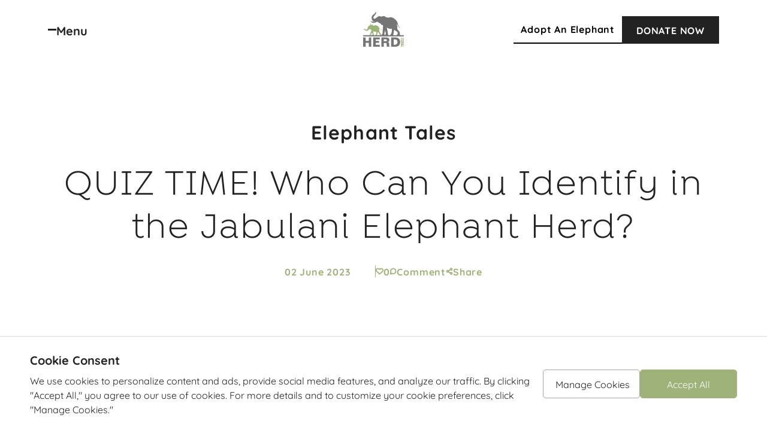

--- FILE ---
content_type: text/html; charset=UTF-8
request_url: https://herd.org.za/blog/quiz-time-who-can-you-identify-in-the-jabulani-elephant-herd/
body_size: 42035
content:
<!doctype html>
<html lang="en-US" prefix="og: https://ogp.me/ns#">

<head>
    <meta charset="utf-8">
<script>
var gform;gform||(document.addEventListener("gform_main_scripts_loaded",function(){gform.scriptsLoaded=!0}),document.addEventListener("gform/theme/scripts_loaded",function(){gform.themeScriptsLoaded=!0}),window.addEventListener("DOMContentLoaded",function(){gform.domLoaded=!0}),gform={domLoaded:!1,scriptsLoaded:!1,themeScriptsLoaded:!1,isFormEditor:()=>"function"==typeof InitializeEditor,callIfLoaded:function(o){return!(!gform.domLoaded||!gform.scriptsLoaded||!gform.themeScriptsLoaded&&!gform.isFormEditor()||(gform.isFormEditor()&&console.warn("The use of gform.initializeOnLoaded() is deprecated in the form editor context and will be removed in Gravity Forms 3.1."),o(),0))},initializeOnLoaded:function(o){gform.callIfLoaded(o)||(document.addEventListener("gform_main_scripts_loaded",()=>{gform.scriptsLoaded=!0,gform.callIfLoaded(o)}),document.addEventListener("gform/theme/scripts_loaded",()=>{gform.themeScriptsLoaded=!0,gform.callIfLoaded(o)}),window.addEventListener("DOMContentLoaded",()=>{gform.domLoaded=!0,gform.callIfLoaded(o)}))},hooks:{action:{},filter:{}},addAction:function(o,r,e,t){gform.addHook("action",o,r,e,t)},addFilter:function(o,r,e,t){gform.addHook("filter",o,r,e,t)},doAction:function(o){gform.doHook("action",o,arguments)},applyFilters:function(o){return gform.doHook("filter",o,arguments)},removeAction:function(o,r){gform.removeHook("action",o,r)},removeFilter:function(o,r,e){gform.removeHook("filter",o,r,e)},addHook:function(o,r,e,t,n){null==gform.hooks[o][r]&&(gform.hooks[o][r]=[]);var d=gform.hooks[o][r];null==n&&(n=r+"_"+d.length),gform.hooks[o][r].push({tag:n,callable:e,priority:t=null==t?10:t})},doHook:function(r,o,e){var t;if(e=Array.prototype.slice.call(e,1),null!=gform.hooks[r][o]&&((o=gform.hooks[r][o]).sort(function(o,r){return o.priority-r.priority}),o.forEach(function(o){"function"!=typeof(t=o.callable)&&(t=window[t]),"action"==r?t.apply(null,e):e[0]=t.apply(null,e)})),"filter"==r)return e[0]},removeHook:function(o,r,t,n){var e;null!=gform.hooks[o][r]&&(e=(e=gform.hooks[o][r]).filter(function(o,r,e){return!!(null!=n&&n!=o.tag||null!=t&&t!=o.priority)}),gform.hooks[o][r]=e)}});
</script>

    <meta name="viewport" content="width=device-width, initial-scale=1">
        
<!-- Search Engine Optimization by Rank Math - https://rankmath.com/ -->
<title>QUIZ TIME! Who Can You Identify in the Jabulani Elephant Herd? - HERD</title>
<meta name="description" content="Get your thinking trunks on and see how you do at this elephant quiz! Who can you recognise and identify in the Jabulani elephant herd? Captured on the CARER"/>
<meta name="robots" content="index, follow, max-snippet:-1, max-video-preview:-1, max-image-preview:large"/>
<link rel="canonical" href="https://herd.org.za/blog/quiz-time-who-can-you-identify-in-the-jabulani-elephant-herd/" />
<meta property="og:locale" content="en_US" />
<meta property="og:type" content="article" />
<meta property="og:title" content="QUIZ TIME! Who Can You Identify in the Jabulani Elephant Herd? - HERD" />
<meta property="og:description" content="Get your thinking trunks on and see how you do at this elephant quiz! Who can you recognise and identify in the Jabulani elephant herd? Captured on the CARER" />
<meta property="og:url" content="https://herd.org.za/blog/quiz-time-who-can-you-identify-in-the-jabulani-elephant-herd/" />
<meta property="og:site_name" content="herd" />
<meta property="article:tag" content="elephants" />
<meta property="article:section" content="The Jabulani Herd" />
<meta property="og:image" content="https://herd.org.za/wp-content/uploads/2023/06/20230325_130603-scaled-1.jpg" />
<meta property="og:image:secure_url" content="https://herd.org.za/wp-content/uploads/2023/06/20230325_130603-scaled-1.jpg" />
<meta property="og:image:width" content="1024" />
<meta property="og:image:height" content="478" />
<meta property="og:image:alt" content="quiz" />
<meta property="og:image:type" content="image/jpeg" />
<meta property="article:published_time" content="2023-06-02T10:30:34+00:00" />
<meta name="twitter:card" content="summary_large_image" />
<meta name="twitter:title" content="QUIZ TIME! Who Can You Identify in the Jabulani Elephant Herd? - HERD" />
<meta name="twitter:description" content="Get your thinking trunks on and see how you do at this elephant quiz! Who can you recognise and identify in the Jabulani elephant herd? Captured on the CARER" />
<meta name="twitter:image" content="https://herd.org.za/wp-content/uploads/2023/06/20230325_130603-scaled-1.jpg" />
<meta name="twitter:label1" content="Written by" />
<meta name="twitter:data1" content="ffc_admin" />
<meta name="twitter:label2" content="Time to read" />
<meta name="twitter:data2" content="Less than a minute" />
<script type="application/ld+json" class="rank-math-schema">{"@context":"https://schema.org","@graph":[{"@type":["Person","Organization"],"@id":"https://herd.org.za/#person","name":"herd"},{"@type":"WebSite","@id":"https://herd.org.za/#website","url":"https://herd.org.za","name":"herd","publisher":{"@id":"https://herd.org.za/#person"},"inLanguage":"en-US"},{"@type":"ImageObject","@id":"https://herd.org.za/wp-content/uploads/2023/06/20230325_130603-scaled-1.jpg","url":"https://herd.org.za/wp-content/uploads/2023/06/20230325_130603-scaled-1.jpg","width":"2560","height":"1196","inLanguage":"en-US"},{"@type":"WebPage","@id":"https://herd.org.za/blog/quiz-time-who-can-you-identify-in-the-jabulani-elephant-herd/#webpage","url":"https://herd.org.za/blog/quiz-time-who-can-you-identify-in-the-jabulani-elephant-herd/","name":"QUIZ TIME! Who Can You Identify in the Jabulani Elephant Herd? - HERD","datePublished":"2023-06-02T10:30:34+00:00","dateModified":"2023-06-02T10:30:34+00:00","isPartOf":{"@id":"https://herd.org.za/#website"},"primaryImageOfPage":{"@id":"https://herd.org.za/wp-content/uploads/2023/06/20230325_130603-scaled-1.jpg"},"inLanguage":"en-US"},{"@type":"Person","@id":"https://herd.org.za/author/ffc_admin/","name":"ffc_admin","url":"https://herd.org.za/author/ffc_admin/","image":{"@type":"ImageObject","@id":"https://secure.gravatar.com/avatar/a8e2aab442d22b3af4e5896cb6badeb9f19b0da1cef4a9d81ec019a7b8f769d8?s=96&amp;d=mm&amp;r=g","url":"https://secure.gravatar.com/avatar/a8e2aab442d22b3af4e5896cb6badeb9f19b0da1cef4a9d81ec019a7b8f769d8?s=96&amp;d=mm&amp;r=g","caption":"ffc_admin","inLanguage":"en-US"},"sameAs":["https://192.168.5.166:8080/flux/herd"]},{"@type":"BlogPosting","headline":"QUIZ TIME! Who Can You Identify in the Jabulani Elephant Herd? - HERD","keywords":"quiz","datePublished":"2023-06-02T10:30:34+00:00","dateModified":"2023-06-02T10:30:34+00:00","articleSection":"The Jabulani Herd","author":{"@id":"https://herd.org.za/author/ffc_admin/","name":"ffc_admin"},"publisher":{"@id":"https://herd.org.za/#person"},"description":"Get your thinking trunks on and see how you do at this elephant quiz! Who can you recognise and identify in the Jabulani elephant herd? Captured on the CARER","name":"QUIZ TIME! Who Can You Identify in the Jabulani Elephant Herd? - HERD","@id":"https://herd.org.za/blog/quiz-time-who-can-you-identify-in-the-jabulani-elephant-herd/#richSnippet","isPartOf":{"@id":"https://herd.org.za/blog/quiz-time-who-can-you-identify-in-the-jabulani-elephant-herd/#webpage"},"image":{"@id":"https://herd.org.za/wp-content/uploads/2023/06/20230325_130603-scaled-1.jpg"},"inLanguage":"en-US","mainEntityOfPage":{"@id":"https://herd.org.za/blog/quiz-time-who-can-you-identify-in-the-jabulani-elephant-herd/#webpage"}}]}</script>
<!-- /Rank Math WordPress SEO plugin -->

<link rel='dns-prefetch' href='//cdn.jsdelivr.net' />
<link rel='dns-prefetch' href='//use.typekit.net' />
<link rel="alternate" type="application/rss+xml" title="HERD &raquo; QUIZ TIME! Who Can You Identify in the Jabulani Elephant Herd? Comments Feed" href="https://herd.org.za/blog/quiz-time-who-can-you-identify-in-the-jabulani-elephant-herd/feed/" />
<link rel="alternate" title="oEmbed (JSON)" type="application/json+oembed" href="https://herd.org.za/wp-json/oembed/1.0/embed?url=https%3A%2F%2Fherd.org.za%2Fblog%2Fquiz-time-who-can-you-identify-in-the-jabulani-elephant-herd%2F" />
<link rel="alternate" title="oEmbed (XML)" type="text/xml+oembed" href="https://herd.org.za/wp-json/oembed/1.0/embed?url=https%3A%2F%2Fherd.org.za%2Fblog%2Fquiz-time-who-can-you-identify-in-the-jabulani-elephant-herd%2F&#038;format=xml" />
<style id='wp-img-auto-sizes-contain-inline-css'>
img:is([sizes=auto i],[sizes^="auto," i]){contain-intrinsic-size:3000px 1500px}
/*# sourceURL=wp-img-auto-sizes-contain-inline-css */
</style>
<style id='wp-block-paragraph-inline-css'>
.is-small-text{font-size:.875em}.is-regular-text{font-size:1em}.is-large-text{font-size:2.25em}.is-larger-text{font-size:3em}.has-drop-cap:not(:focus):first-letter{float:left;font-size:8.4em;font-style:normal;font-weight:100;line-height:.68;margin:.05em .1em 0 0;text-transform:uppercase}body.rtl .has-drop-cap:not(:focus):first-letter{float:none;margin-left:.1em}p.has-drop-cap.has-background{overflow:hidden}:root :where(p.has-background){padding:1.25em 2.375em}:where(p.has-text-color:not(.has-link-color)) a{color:inherit}p.has-text-align-left[style*="writing-mode:vertical-lr"],p.has-text-align-right[style*="writing-mode:vertical-rl"]{rotate:180deg}
/*# sourceURL=https://herd.org.za/wp-includes/blocks/paragraph/style.min.css */
</style>
<style id='wp-block-heading-inline-css'>
h1:where(.wp-block-heading).has-background,h2:where(.wp-block-heading).has-background,h3:where(.wp-block-heading).has-background,h4:where(.wp-block-heading).has-background,h5:where(.wp-block-heading).has-background,h6:where(.wp-block-heading).has-background{padding:1.25em 2.375em}h1.has-text-align-left[style*=writing-mode]:where([style*=vertical-lr]),h1.has-text-align-right[style*=writing-mode]:where([style*=vertical-rl]),h2.has-text-align-left[style*=writing-mode]:where([style*=vertical-lr]),h2.has-text-align-right[style*=writing-mode]:where([style*=vertical-rl]),h3.has-text-align-left[style*=writing-mode]:where([style*=vertical-lr]),h3.has-text-align-right[style*=writing-mode]:where([style*=vertical-rl]),h4.has-text-align-left[style*=writing-mode]:where([style*=vertical-lr]),h4.has-text-align-right[style*=writing-mode]:where([style*=vertical-rl]),h5.has-text-align-left[style*=writing-mode]:where([style*=vertical-lr]),h5.has-text-align-right[style*=writing-mode]:where([style*=vertical-rl]),h6.has-text-align-left[style*=writing-mode]:where([style*=vertical-lr]),h6.has-text-align-right[style*=writing-mode]:where([style*=vertical-rl]){rotate:180deg}
/*# sourceURL=https://herd.org.za/wp-includes/blocks/heading/style.min.css */
</style>
<style id='wp-block-embed-inline-css'>
.wp-block-embed.alignleft,.wp-block-embed.alignright,.wp-block[data-align=left]>[data-type="core/embed"],.wp-block[data-align=right]>[data-type="core/embed"]{max-width:360px;width:100%}.wp-block-embed.alignleft .wp-block-embed__wrapper,.wp-block-embed.alignright .wp-block-embed__wrapper,.wp-block[data-align=left]>[data-type="core/embed"] .wp-block-embed__wrapper,.wp-block[data-align=right]>[data-type="core/embed"] .wp-block-embed__wrapper{min-width:280px}.wp-block-cover .wp-block-embed{min-height:240px;min-width:320px}.wp-block-embed{overflow-wrap:break-word}.wp-block-embed :where(figcaption){margin-bottom:1em;margin-top:.5em}.wp-block-embed iframe{max-width:100%}.wp-block-embed__wrapper{position:relative}.wp-embed-responsive .wp-has-aspect-ratio .wp-block-embed__wrapper:before{content:"";display:block;padding-top:50%}.wp-embed-responsive .wp-has-aspect-ratio iframe{bottom:0;height:100%;left:0;position:absolute;right:0;top:0;width:100%}.wp-embed-responsive .wp-embed-aspect-21-9 .wp-block-embed__wrapper:before{padding-top:42.85%}.wp-embed-responsive .wp-embed-aspect-18-9 .wp-block-embed__wrapper:before{padding-top:50%}.wp-embed-responsive .wp-embed-aspect-16-9 .wp-block-embed__wrapper:before{padding-top:56.25%}.wp-embed-responsive .wp-embed-aspect-4-3 .wp-block-embed__wrapper:before{padding-top:75%}.wp-embed-responsive .wp-embed-aspect-1-1 .wp-block-embed__wrapper:before{padding-top:100%}.wp-embed-responsive .wp-embed-aspect-9-16 .wp-block-embed__wrapper:before{padding-top:177.77%}.wp-embed-responsive .wp-embed-aspect-1-2 .wp-block-embed__wrapper:before{padding-top:200%}
/*# sourceURL=https://herd.org.za/wp-includes/blocks/embed/style.min.css */
</style>
<style id='wp-block-image-inline-css'>
.wp-block-image>a,.wp-block-image>figure>a{display:inline-block}.wp-block-image img{box-sizing:border-box;height:auto;max-width:100%;vertical-align:bottom}@media not (prefers-reduced-motion){.wp-block-image img.hide{visibility:hidden}.wp-block-image img.show{animation:show-content-image .4s}}.wp-block-image[style*=border-radius] img,.wp-block-image[style*=border-radius]>a{border-radius:inherit}.wp-block-image.has-custom-border img{box-sizing:border-box}.wp-block-image.aligncenter{text-align:center}.wp-block-image.alignfull>a,.wp-block-image.alignwide>a{width:100%}.wp-block-image.alignfull img,.wp-block-image.alignwide img{height:auto;width:100%}.wp-block-image .aligncenter,.wp-block-image .alignleft,.wp-block-image .alignright,.wp-block-image.aligncenter,.wp-block-image.alignleft,.wp-block-image.alignright{display:table}.wp-block-image .aligncenter>figcaption,.wp-block-image .alignleft>figcaption,.wp-block-image .alignright>figcaption,.wp-block-image.aligncenter>figcaption,.wp-block-image.alignleft>figcaption,.wp-block-image.alignright>figcaption{caption-side:bottom;display:table-caption}.wp-block-image .alignleft{float:left;margin:.5em 1em .5em 0}.wp-block-image .alignright{float:right;margin:.5em 0 .5em 1em}.wp-block-image .aligncenter{margin-left:auto;margin-right:auto}.wp-block-image :where(figcaption){margin-bottom:1em;margin-top:.5em}.wp-block-image.is-style-circle-mask img{border-radius:9999px}@supports ((-webkit-mask-image:none) or (mask-image:none)) or (-webkit-mask-image:none){.wp-block-image.is-style-circle-mask img{border-radius:0;-webkit-mask-image:url('data:image/svg+xml;utf8,<svg viewBox="0 0 100 100" xmlns="http://www.w3.org/2000/svg"><circle cx="50" cy="50" r="50"/></svg>');mask-image:url('data:image/svg+xml;utf8,<svg viewBox="0 0 100 100" xmlns="http://www.w3.org/2000/svg"><circle cx="50" cy="50" r="50"/></svg>');mask-mode:alpha;-webkit-mask-position:center;mask-position:center;-webkit-mask-repeat:no-repeat;mask-repeat:no-repeat;-webkit-mask-size:contain;mask-size:contain}}:root :where(.wp-block-image.is-style-rounded img,.wp-block-image .is-style-rounded img){border-radius:9999px}.wp-block-image figure{margin:0}.wp-lightbox-container{display:flex;flex-direction:column;position:relative}.wp-lightbox-container img{cursor:zoom-in}.wp-lightbox-container img:hover+button{opacity:1}.wp-lightbox-container button{align-items:center;backdrop-filter:blur(16px) saturate(180%);background-color:#5a5a5a40;border:none;border-radius:4px;cursor:zoom-in;display:flex;height:20px;justify-content:center;opacity:0;padding:0;position:absolute;right:16px;text-align:center;top:16px;width:20px;z-index:100}@media not (prefers-reduced-motion){.wp-lightbox-container button{transition:opacity .2s ease}}.wp-lightbox-container button:focus-visible{outline:3px auto #5a5a5a40;outline:3px auto -webkit-focus-ring-color;outline-offset:3px}.wp-lightbox-container button:hover{cursor:pointer;opacity:1}.wp-lightbox-container button:focus{opacity:1}.wp-lightbox-container button:focus,.wp-lightbox-container button:hover,.wp-lightbox-container button:not(:hover):not(:active):not(.has-background){background-color:#5a5a5a40;border:none}.wp-lightbox-overlay{box-sizing:border-box;cursor:zoom-out;height:100vh;left:0;overflow:hidden;position:fixed;top:0;visibility:hidden;width:100%;z-index:100000}.wp-lightbox-overlay .close-button{align-items:center;cursor:pointer;display:flex;justify-content:center;min-height:40px;min-width:40px;padding:0;position:absolute;right:calc(env(safe-area-inset-right) + 16px);top:calc(env(safe-area-inset-top) + 16px);z-index:5000000}.wp-lightbox-overlay .close-button:focus,.wp-lightbox-overlay .close-button:hover,.wp-lightbox-overlay .close-button:not(:hover):not(:active):not(.has-background){background:none;border:none}.wp-lightbox-overlay .lightbox-image-container{height:var(--wp--lightbox-container-height);left:50%;overflow:hidden;position:absolute;top:50%;transform:translate(-50%,-50%);transform-origin:top left;width:var(--wp--lightbox-container-width);z-index:9999999999}.wp-lightbox-overlay .wp-block-image{align-items:center;box-sizing:border-box;display:flex;height:100%;justify-content:center;margin:0;position:relative;transform-origin:0 0;width:100%;z-index:3000000}.wp-lightbox-overlay .wp-block-image img{height:var(--wp--lightbox-image-height);min-height:var(--wp--lightbox-image-height);min-width:var(--wp--lightbox-image-width);width:var(--wp--lightbox-image-width)}.wp-lightbox-overlay .wp-block-image figcaption{display:none}.wp-lightbox-overlay button{background:none;border:none}.wp-lightbox-overlay .scrim{background-color:#fff;height:100%;opacity:.9;position:absolute;width:100%;z-index:2000000}.wp-lightbox-overlay.active{visibility:visible}@media not (prefers-reduced-motion){.wp-lightbox-overlay.active{animation:turn-on-visibility .25s both}.wp-lightbox-overlay.active img{animation:turn-on-visibility .35s both}.wp-lightbox-overlay.show-closing-animation:not(.active){animation:turn-off-visibility .35s both}.wp-lightbox-overlay.show-closing-animation:not(.active) img{animation:turn-off-visibility .25s both}.wp-lightbox-overlay.zoom.active{animation:none;opacity:1;visibility:visible}.wp-lightbox-overlay.zoom.active .lightbox-image-container{animation:lightbox-zoom-in .4s}.wp-lightbox-overlay.zoom.active .lightbox-image-container img{animation:none}.wp-lightbox-overlay.zoom.active .scrim{animation:turn-on-visibility .4s forwards}.wp-lightbox-overlay.zoom.show-closing-animation:not(.active){animation:none}.wp-lightbox-overlay.zoom.show-closing-animation:not(.active) .lightbox-image-container{animation:lightbox-zoom-out .4s}.wp-lightbox-overlay.zoom.show-closing-animation:not(.active) .lightbox-image-container img{animation:none}.wp-lightbox-overlay.zoom.show-closing-animation:not(.active) .scrim{animation:turn-off-visibility .4s forwards}}@keyframes show-content-image{0%{visibility:hidden}99%{visibility:hidden}to{visibility:visible}}@keyframes turn-on-visibility{0%{opacity:0}to{opacity:1}}@keyframes turn-off-visibility{0%{opacity:1;visibility:visible}99%{opacity:0;visibility:visible}to{opacity:0;visibility:hidden}}@keyframes lightbox-zoom-in{0%{transform:translate(calc((-100vw + var(--wp--lightbox-scrollbar-width))/2 + var(--wp--lightbox-initial-left-position)),calc(-50vh + var(--wp--lightbox-initial-top-position))) scale(var(--wp--lightbox-scale))}to{transform:translate(-50%,-50%) scale(1)}}@keyframes lightbox-zoom-out{0%{transform:translate(-50%,-50%) scale(1);visibility:visible}99%{visibility:visible}to{transform:translate(calc((-100vw + var(--wp--lightbox-scrollbar-width))/2 + var(--wp--lightbox-initial-left-position)),calc(-50vh + var(--wp--lightbox-initial-top-position))) scale(var(--wp--lightbox-scale));visibility:hidden}}
/*# sourceURL=https://herd.org.za/wp-includes/blocks/image/style.min.css */
</style>
<style id='wp-block-gallery-inline-css'>
.blocks-gallery-grid:not(.has-nested-images),.wp-block-gallery:not(.has-nested-images){display:flex;flex-wrap:wrap;list-style-type:none;margin:0;padding:0}.blocks-gallery-grid:not(.has-nested-images) .blocks-gallery-image,.blocks-gallery-grid:not(.has-nested-images) .blocks-gallery-item,.wp-block-gallery:not(.has-nested-images) .blocks-gallery-image,.wp-block-gallery:not(.has-nested-images) .blocks-gallery-item{display:flex;flex-direction:column;flex-grow:1;justify-content:center;margin:0 1em 1em 0;position:relative;width:calc(50% - 1em)}.blocks-gallery-grid:not(.has-nested-images) .blocks-gallery-image:nth-of-type(2n),.blocks-gallery-grid:not(.has-nested-images) .blocks-gallery-item:nth-of-type(2n),.wp-block-gallery:not(.has-nested-images) .blocks-gallery-image:nth-of-type(2n),.wp-block-gallery:not(.has-nested-images) .blocks-gallery-item:nth-of-type(2n){margin-right:0}.blocks-gallery-grid:not(.has-nested-images) .blocks-gallery-image figure,.blocks-gallery-grid:not(.has-nested-images) .blocks-gallery-item figure,.wp-block-gallery:not(.has-nested-images) .blocks-gallery-image figure,.wp-block-gallery:not(.has-nested-images) .blocks-gallery-item figure{align-items:flex-end;display:flex;height:100%;justify-content:flex-start;margin:0}.blocks-gallery-grid:not(.has-nested-images) .blocks-gallery-image img,.blocks-gallery-grid:not(.has-nested-images) .blocks-gallery-item img,.wp-block-gallery:not(.has-nested-images) .blocks-gallery-image img,.wp-block-gallery:not(.has-nested-images) .blocks-gallery-item img{display:block;height:auto;max-width:100%;width:auto}.blocks-gallery-grid:not(.has-nested-images) .blocks-gallery-image figcaption,.blocks-gallery-grid:not(.has-nested-images) .blocks-gallery-item figcaption,.wp-block-gallery:not(.has-nested-images) .blocks-gallery-image figcaption,.wp-block-gallery:not(.has-nested-images) .blocks-gallery-item figcaption{background:linear-gradient(0deg,#000000b3,#0000004d 70%,#0000);bottom:0;box-sizing:border-box;color:#fff;font-size:.8em;margin:0;max-height:100%;overflow:auto;padding:3em .77em .7em;position:absolute;text-align:center;width:100%;z-index:2}.blocks-gallery-grid:not(.has-nested-images) .blocks-gallery-image figcaption img,.blocks-gallery-grid:not(.has-nested-images) .blocks-gallery-item figcaption img,.wp-block-gallery:not(.has-nested-images) .blocks-gallery-image figcaption img,.wp-block-gallery:not(.has-nested-images) .blocks-gallery-item figcaption img{display:inline}.blocks-gallery-grid:not(.has-nested-images) figcaption,.wp-block-gallery:not(.has-nested-images) figcaption{flex-grow:1}.blocks-gallery-grid:not(.has-nested-images).is-cropped .blocks-gallery-image a,.blocks-gallery-grid:not(.has-nested-images).is-cropped .blocks-gallery-image img,.blocks-gallery-grid:not(.has-nested-images).is-cropped .blocks-gallery-item a,.blocks-gallery-grid:not(.has-nested-images).is-cropped .blocks-gallery-item img,.wp-block-gallery:not(.has-nested-images).is-cropped .blocks-gallery-image a,.wp-block-gallery:not(.has-nested-images).is-cropped .blocks-gallery-image img,.wp-block-gallery:not(.has-nested-images).is-cropped .blocks-gallery-item a,.wp-block-gallery:not(.has-nested-images).is-cropped .blocks-gallery-item img{flex:1;height:100%;object-fit:cover;width:100%}.blocks-gallery-grid:not(.has-nested-images).columns-1 .blocks-gallery-image,.blocks-gallery-grid:not(.has-nested-images).columns-1 .blocks-gallery-item,.wp-block-gallery:not(.has-nested-images).columns-1 .blocks-gallery-image,.wp-block-gallery:not(.has-nested-images).columns-1 .blocks-gallery-item{margin-right:0;width:100%}@media (min-width:600px){.blocks-gallery-grid:not(.has-nested-images).columns-3 .blocks-gallery-image,.blocks-gallery-grid:not(.has-nested-images).columns-3 .blocks-gallery-item,.wp-block-gallery:not(.has-nested-images).columns-3 .blocks-gallery-image,.wp-block-gallery:not(.has-nested-images).columns-3 .blocks-gallery-item{margin-right:1em;width:calc(33.33333% - .66667em)}.blocks-gallery-grid:not(.has-nested-images).columns-4 .blocks-gallery-image,.blocks-gallery-grid:not(.has-nested-images).columns-4 .blocks-gallery-item,.wp-block-gallery:not(.has-nested-images).columns-4 .blocks-gallery-image,.wp-block-gallery:not(.has-nested-images).columns-4 .blocks-gallery-item{margin-right:1em;width:calc(25% - .75em)}.blocks-gallery-grid:not(.has-nested-images).columns-5 .blocks-gallery-image,.blocks-gallery-grid:not(.has-nested-images).columns-5 .blocks-gallery-item,.wp-block-gallery:not(.has-nested-images).columns-5 .blocks-gallery-image,.wp-block-gallery:not(.has-nested-images).columns-5 .blocks-gallery-item{margin-right:1em;width:calc(20% - .8em)}.blocks-gallery-grid:not(.has-nested-images).columns-6 .blocks-gallery-image,.blocks-gallery-grid:not(.has-nested-images).columns-6 .blocks-gallery-item,.wp-block-gallery:not(.has-nested-images).columns-6 .blocks-gallery-image,.wp-block-gallery:not(.has-nested-images).columns-6 .blocks-gallery-item{margin-right:1em;width:calc(16.66667% - .83333em)}.blocks-gallery-grid:not(.has-nested-images).columns-7 .blocks-gallery-image,.blocks-gallery-grid:not(.has-nested-images).columns-7 .blocks-gallery-item,.wp-block-gallery:not(.has-nested-images).columns-7 .blocks-gallery-image,.wp-block-gallery:not(.has-nested-images).columns-7 .blocks-gallery-item{margin-right:1em;width:calc(14.28571% - .85714em)}.blocks-gallery-grid:not(.has-nested-images).columns-8 .blocks-gallery-image,.blocks-gallery-grid:not(.has-nested-images).columns-8 .blocks-gallery-item,.wp-block-gallery:not(.has-nested-images).columns-8 .blocks-gallery-image,.wp-block-gallery:not(.has-nested-images).columns-8 .blocks-gallery-item{margin-right:1em;width:calc(12.5% - .875em)}.blocks-gallery-grid:not(.has-nested-images).columns-1 .blocks-gallery-image:nth-of-type(1n),.blocks-gallery-grid:not(.has-nested-images).columns-1 .blocks-gallery-item:nth-of-type(1n),.blocks-gallery-grid:not(.has-nested-images).columns-2 .blocks-gallery-image:nth-of-type(2n),.blocks-gallery-grid:not(.has-nested-images).columns-2 .blocks-gallery-item:nth-of-type(2n),.blocks-gallery-grid:not(.has-nested-images).columns-3 .blocks-gallery-image:nth-of-type(3n),.blocks-gallery-grid:not(.has-nested-images).columns-3 .blocks-gallery-item:nth-of-type(3n),.blocks-gallery-grid:not(.has-nested-images).columns-4 .blocks-gallery-image:nth-of-type(4n),.blocks-gallery-grid:not(.has-nested-images).columns-4 .blocks-gallery-item:nth-of-type(4n),.blocks-gallery-grid:not(.has-nested-images).columns-5 .blocks-gallery-image:nth-of-type(5n),.blocks-gallery-grid:not(.has-nested-images).columns-5 .blocks-gallery-item:nth-of-type(5n),.blocks-gallery-grid:not(.has-nested-images).columns-6 .blocks-gallery-image:nth-of-type(6n),.blocks-gallery-grid:not(.has-nested-images).columns-6 .blocks-gallery-item:nth-of-type(6n),.blocks-gallery-grid:not(.has-nested-images).columns-7 .blocks-gallery-image:nth-of-type(7n),.blocks-gallery-grid:not(.has-nested-images).columns-7 .blocks-gallery-item:nth-of-type(7n),.blocks-gallery-grid:not(.has-nested-images).columns-8 .blocks-gallery-image:nth-of-type(8n),.blocks-gallery-grid:not(.has-nested-images).columns-8 .blocks-gallery-item:nth-of-type(8n),.wp-block-gallery:not(.has-nested-images).columns-1 .blocks-gallery-image:nth-of-type(1n),.wp-block-gallery:not(.has-nested-images).columns-1 .blocks-gallery-item:nth-of-type(1n),.wp-block-gallery:not(.has-nested-images).columns-2 .blocks-gallery-image:nth-of-type(2n),.wp-block-gallery:not(.has-nested-images).columns-2 .blocks-gallery-item:nth-of-type(2n),.wp-block-gallery:not(.has-nested-images).columns-3 .blocks-gallery-image:nth-of-type(3n),.wp-block-gallery:not(.has-nested-images).columns-3 .blocks-gallery-item:nth-of-type(3n),.wp-block-gallery:not(.has-nested-images).columns-4 .blocks-gallery-image:nth-of-type(4n),.wp-block-gallery:not(.has-nested-images).columns-4 .blocks-gallery-item:nth-of-type(4n),.wp-block-gallery:not(.has-nested-images).columns-5 .blocks-gallery-image:nth-of-type(5n),.wp-block-gallery:not(.has-nested-images).columns-5 .blocks-gallery-item:nth-of-type(5n),.wp-block-gallery:not(.has-nested-images).columns-6 .blocks-gallery-image:nth-of-type(6n),.wp-block-gallery:not(.has-nested-images).columns-6 .blocks-gallery-item:nth-of-type(6n),.wp-block-gallery:not(.has-nested-images).columns-7 .blocks-gallery-image:nth-of-type(7n),.wp-block-gallery:not(.has-nested-images).columns-7 .blocks-gallery-item:nth-of-type(7n),.wp-block-gallery:not(.has-nested-images).columns-8 .blocks-gallery-image:nth-of-type(8n),.wp-block-gallery:not(.has-nested-images).columns-8 .blocks-gallery-item:nth-of-type(8n){margin-right:0}}.blocks-gallery-grid:not(.has-nested-images) .blocks-gallery-image:last-child,.blocks-gallery-grid:not(.has-nested-images) .blocks-gallery-item:last-child,.wp-block-gallery:not(.has-nested-images) .blocks-gallery-image:last-child,.wp-block-gallery:not(.has-nested-images) .blocks-gallery-item:last-child{margin-right:0}.blocks-gallery-grid:not(.has-nested-images).alignleft,.blocks-gallery-grid:not(.has-nested-images).alignright,.wp-block-gallery:not(.has-nested-images).alignleft,.wp-block-gallery:not(.has-nested-images).alignright{max-width:420px;width:100%}.blocks-gallery-grid:not(.has-nested-images).aligncenter .blocks-gallery-item figure,.wp-block-gallery:not(.has-nested-images).aligncenter .blocks-gallery-item figure{justify-content:center}.wp-block-gallery:not(.is-cropped) .blocks-gallery-item{align-self:flex-start}figure.wp-block-gallery.has-nested-images{align-items:normal}.wp-block-gallery.has-nested-images figure.wp-block-image:not(#individual-image){margin:0;width:calc(50% - var(--wp--style--unstable-gallery-gap, 16px)/2)}.wp-block-gallery.has-nested-images figure.wp-block-image{box-sizing:border-box;display:flex;flex-direction:column;flex-grow:1;justify-content:center;max-width:100%;position:relative}.wp-block-gallery.has-nested-images figure.wp-block-image>a,.wp-block-gallery.has-nested-images figure.wp-block-image>div{flex-direction:column;flex-grow:1;margin:0}.wp-block-gallery.has-nested-images figure.wp-block-image img{display:block;height:auto;max-width:100%!important;width:auto}.wp-block-gallery.has-nested-images figure.wp-block-image figcaption,.wp-block-gallery.has-nested-images figure.wp-block-image:has(figcaption):before{bottom:0;left:0;max-height:100%;position:absolute;right:0}.wp-block-gallery.has-nested-images figure.wp-block-image:has(figcaption):before{backdrop-filter:blur(3px);content:"";height:100%;-webkit-mask-image:linear-gradient(0deg,#000 20%,#0000);mask-image:linear-gradient(0deg,#000 20%,#0000);max-height:40%;pointer-events:none}.wp-block-gallery.has-nested-images figure.wp-block-image figcaption{box-sizing:border-box;color:#fff;font-size:13px;margin:0;overflow:auto;padding:1em;text-align:center;text-shadow:0 0 1.5px #000}.wp-block-gallery.has-nested-images figure.wp-block-image figcaption::-webkit-scrollbar{height:12px;width:12px}.wp-block-gallery.has-nested-images figure.wp-block-image figcaption::-webkit-scrollbar-track{background-color:initial}.wp-block-gallery.has-nested-images figure.wp-block-image figcaption::-webkit-scrollbar-thumb{background-clip:padding-box;background-color:initial;border:3px solid #0000;border-radius:8px}.wp-block-gallery.has-nested-images figure.wp-block-image figcaption:focus-within::-webkit-scrollbar-thumb,.wp-block-gallery.has-nested-images figure.wp-block-image figcaption:focus::-webkit-scrollbar-thumb,.wp-block-gallery.has-nested-images figure.wp-block-image figcaption:hover::-webkit-scrollbar-thumb{background-color:#fffc}.wp-block-gallery.has-nested-images figure.wp-block-image figcaption{scrollbar-color:#0000 #0000;scrollbar-gutter:stable both-edges;scrollbar-width:thin}.wp-block-gallery.has-nested-images figure.wp-block-image figcaption:focus,.wp-block-gallery.has-nested-images figure.wp-block-image figcaption:focus-within,.wp-block-gallery.has-nested-images figure.wp-block-image figcaption:hover{scrollbar-color:#fffc #0000}.wp-block-gallery.has-nested-images figure.wp-block-image figcaption{will-change:transform}@media (hover:none){.wp-block-gallery.has-nested-images figure.wp-block-image figcaption{scrollbar-color:#fffc #0000}}.wp-block-gallery.has-nested-images figure.wp-block-image figcaption{background:linear-gradient(0deg,#0006,#0000)}.wp-block-gallery.has-nested-images figure.wp-block-image figcaption img{display:inline}.wp-block-gallery.has-nested-images figure.wp-block-image figcaption a{color:inherit}.wp-block-gallery.has-nested-images figure.wp-block-image.has-custom-border img{box-sizing:border-box}.wp-block-gallery.has-nested-images figure.wp-block-image.has-custom-border>a,.wp-block-gallery.has-nested-images figure.wp-block-image.has-custom-border>div,.wp-block-gallery.has-nested-images figure.wp-block-image.is-style-rounded>a,.wp-block-gallery.has-nested-images figure.wp-block-image.is-style-rounded>div{flex:1 1 auto}.wp-block-gallery.has-nested-images figure.wp-block-image.has-custom-border figcaption,.wp-block-gallery.has-nested-images figure.wp-block-image.is-style-rounded figcaption{background:none;color:inherit;flex:initial;margin:0;padding:10px 10px 9px;position:relative;text-shadow:none}.wp-block-gallery.has-nested-images figure.wp-block-image.has-custom-border:before,.wp-block-gallery.has-nested-images figure.wp-block-image.is-style-rounded:before{content:none}.wp-block-gallery.has-nested-images figcaption{flex-basis:100%;flex-grow:1;text-align:center}.wp-block-gallery.has-nested-images:not(.is-cropped) figure.wp-block-image:not(#individual-image){margin-bottom:auto;margin-top:0}.wp-block-gallery.has-nested-images.is-cropped figure.wp-block-image:not(#individual-image){align-self:inherit}.wp-block-gallery.has-nested-images.is-cropped figure.wp-block-image:not(#individual-image)>a,.wp-block-gallery.has-nested-images.is-cropped figure.wp-block-image:not(#individual-image)>div:not(.components-drop-zone){display:flex}.wp-block-gallery.has-nested-images.is-cropped figure.wp-block-image:not(#individual-image) a,.wp-block-gallery.has-nested-images.is-cropped figure.wp-block-image:not(#individual-image) img{flex:1 0 0%;height:100%;object-fit:cover;width:100%}.wp-block-gallery.has-nested-images.columns-1 figure.wp-block-image:not(#individual-image){width:100%}@media (min-width:600px){.wp-block-gallery.has-nested-images.columns-3 figure.wp-block-image:not(#individual-image){width:calc(33.33333% - var(--wp--style--unstable-gallery-gap, 16px)*.66667)}.wp-block-gallery.has-nested-images.columns-4 figure.wp-block-image:not(#individual-image){width:calc(25% - var(--wp--style--unstable-gallery-gap, 16px)*.75)}.wp-block-gallery.has-nested-images.columns-5 figure.wp-block-image:not(#individual-image){width:calc(20% - var(--wp--style--unstable-gallery-gap, 16px)*.8)}.wp-block-gallery.has-nested-images.columns-6 figure.wp-block-image:not(#individual-image){width:calc(16.66667% - var(--wp--style--unstable-gallery-gap, 16px)*.83333)}.wp-block-gallery.has-nested-images.columns-7 figure.wp-block-image:not(#individual-image){width:calc(14.28571% - var(--wp--style--unstable-gallery-gap, 16px)*.85714)}.wp-block-gallery.has-nested-images.columns-8 figure.wp-block-image:not(#individual-image){width:calc(12.5% - var(--wp--style--unstable-gallery-gap, 16px)*.875)}.wp-block-gallery.has-nested-images.columns-default figure.wp-block-image:not(#individual-image){width:calc(33.33% - var(--wp--style--unstable-gallery-gap, 16px)*.66667)}.wp-block-gallery.has-nested-images.columns-default figure.wp-block-image:not(#individual-image):first-child:nth-last-child(2),.wp-block-gallery.has-nested-images.columns-default figure.wp-block-image:not(#individual-image):first-child:nth-last-child(2)~figure.wp-block-image:not(#individual-image){width:calc(50% - var(--wp--style--unstable-gallery-gap, 16px)*.5)}.wp-block-gallery.has-nested-images.columns-default figure.wp-block-image:not(#individual-image):first-child:last-child{width:100%}}.wp-block-gallery.has-nested-images.alignleft,.wp-block-gallery.has-nested-images.alignright{max-width:420px;width:100%}.wp-block-gallery.has-nested-images.aligncenter{justify-content:center}
/*# sourceURL=https://herd.org.za/wp-includes/blocks/gallery/style.min.css */
</style>
<style id='wp-block-library-inline-css'>
:root{--wp-block-synced-color:#7a00df;--wp-block-synced-color--rgb:122,0,223;--wp-bound-block-color:var(--wp-block-synced-color);--wp-editor-canvas-background:#ddd;--wp-admin-theme-color:#007cba;--wp-admin-theme-color--rgb:0,124,186;--wp-admin-theme-color-darker-10:#006ba1;--wp-admin-theme-color-darker-10--rgb:0,107,160.5;--wp-admin-theme-color-darker-20:#005a87;--wp-admin-theme-color-darker-20--rgb:0,90,135;--wp-admin-border-width-focus:2px}@media (min-resolution:192dpi){:root{--wp-admin-border-width-focus:1.5px}}.wp-element-button{cursor:pointer}:root .has-very-light-gray-background-color{background-color:#eee}:root .has-very-dark-gray-background-color{background-color:#313131}:root .has-very-light-gray-color{color:#eee}:root .has-very-dark-gray-color{color:#313131}:root .has-vivid-green-cyan-to-vivid-cyan-blue-gradient-background{background:linear-gradient(135deg,#00d084,#0693e3)}:root .has-purple-crush-gradient-background{background:linear-gradient(135deg,#34e2e4,#4721fb 50%,#ab1dfe)}:root .has-hazy-dawn-gradient-background{background:linear-gradient(135deg,#faaca8,#dad0ec)}:root .has-subdued-olive-gradient-background{background:linear-gradient(135deg,#fafae1,#67a671)}:root .has-atomic-cream-gradient-background{background:linear-gradient(135deg,#fdd79a,#004a59)}:root .has-nightshade-gradient-background{background:linear-gradient(135deg,#330968,#31cdcf)}:root .has-midnight-gradient-background{background:linear-gradient(135deg,#020381,#2874fc)}:root{--wp--preset--font-size--normal:16px;--wp--preset--font-size--huge:42px}.has-regular-font-size{font-size:1em}.has-larger-font-size{font-size:2.625em}.has-normal-font-size{font-size:var(--wp--preset--font-size--normal)}.has-huge-font-size{font-size:var(--wp--preset--font-size--huge)}.has-text-align-center{text-align:center}.has-text-align-left{text-align:left}.has-text-align-right{text-align:right}.has-fit-text{white-space:nowrap!important}#end-resizable-editor-section{display:none}.aligncenter{clear:both}.items-justified-left{justify-content:flex-start}.items-justified-center{justify-content:center}.items-justified-right{justify-content:flex-end}.items-justified-space-between{justify-content:space-between}.screen-reader-text{border:0;clip-path:inset(50%);height:1px;margin:-1px;overflow:hidden;padding:0;position:absolute;width:1px;word-wrap:normal!important}.screen-reader-text:focus{background-color:#ddd;clip-path:none;color:#444;display:block;font-size:1em;height:auto;left:5px;line-height:normal;padding:15px 23px 14px;text-decoration:none;top:5px;width:auto;z-index:100000}html :where(.has-border-color){border-style:solid}html :where([style*=border-top-color]){border-top-style:solid}html :where([style*=border-right-color]){border-right-style:solid}html :where([style*=border-bottom-color]){border-bottom-style:solid}html :where([style*=border-left-color]){border-left-style:solid}html :where([style*=border-width]){border-style:solid}html :where([style*=border-top-width]){border-top-style:solid}html :where([style*=border-right-width]){border-right-style:solid}html :where([style*=border-bottom-width]){border-bottom-style:solid}html :where([style*=border-left-width]){border-left-style:solid}html :where(img[class*=wp-image-]){height:auto;max-width:100%}:where(figure){margin:0 0 1em}html :where(.is-position-sticky){--wp-admin--admin-bar--position-offset:var(--wp-admin--admin-bar--height,0px)}@media screen and (max-width:600px){html :where(.is-position-sticky){--wp-admin--admin-bar--position-offset:0px}}

/*# sourceURL=wp-block-library-inline-css */
</style><style id='global-styles-inline-css'>
:root{--wp--preset--aspect-ratio--square: 1;--wp--preset--aspect-ratio--4-3: 4/3;--wp--preset--aspect-ratio--3-4: 3/4;--wp--preset--aspect-ratio--3-2: 3/2;--wp--preset--aspect-ratio--2-3: 2/3;--wp--preset--aspect-ratio--16-9: 16/9;--wp--preset--aspect-ratio--9-16: 9/16;--wp--preset--color--black: #000;--wp--preset--color--cyan-bluish-gray: #abb8c3;--wp--preset--color--white: #fff;--wp--preset--color--pale-pink: #f78da7;--wp--preset--color--vivid-red: #cf2e2e;--wp--preset--color--luminous-vivid-orange: #ff6900;--wp--preset--color--luminous-vivid-amber: #fcb900;--wp--preset--color--light-green-cyan: #7bdcb5;--wp--preset--color--vivid-green-cyan: #00d084;--wp--preset--color--pale-cyan-blue: #8ed1fc;--wp--preset--color--vivid-cyan-blue: #0693e3;--wp--preset--color--vivid-purple: #9b51e0;--wp--preset--color--inherit: inherit;--wp--preset--color--current: currentcolor;--wp--preset--color--transparent: transparent;--wp--preset--color--slate-50: #f8fafc;--wp--preset--color--slate-100: #f1f5f9;--wp--preset--color--slate-200: #e2e8f0;--wp--preset--color--slate-300: #cbd5e1;--wp--preset--color--slate-400: #94a3b8;--wp--preset--color--slate-500: #64748b;--wp--preset--color--slate-600: #475569;--wp--preset--color--slate-700: #334155;--wp--preset--color--slate-800: #1e293b;--wp--preset--color--slate-900: #0f172a;--wp--preset--color--slate-950: #020617;--wp--preset--color--gray-50: #f9fafb;--wp--preset--color--gray-100: #f6f6f3;--wp--preset--color--gray-200: #f2f4f7;--wp--preset--color--gray-300: #d1d5db;--wp--preset--color--gray-400: #9ca3af;--wp--preset--color--gray-500: #6b7280;--wp--preset--color--gray-600: #4b5563;--wp--preset--color--gray-700: #374151;--wp--preset--color--gray-800: #1f2937;--wp--preset--color--gray-900: #111827;--wp--preset--color--gray-950: #030712;--wp--preset--color--zinc-50: #fafafa;--wp--preset--color--zinc-100: #f4f4f5;--wp--preset--color--zinc-200: #e4e4e7;--wp--preset--color--zinc-300: #d4d4d8;--wp--preset--color--zinc-400: #a1a1aa;--wp--preset--color--zinc-500: #71717a;--wp--preset--color--zinc-600: #52525b;--wp--preset--color--zinc-700: #3f3f46;--wp--preset--color--zinc-800: #27272a;--wp--preset--color--zinc-900: #18181b;--wp--preset--color--zinc-950: #09090b;--wp--preset--color--neutral-50: #fafafa;--wp--preset--color--neutral-100: #f5f5f5;--wp--preset--color--neutral-200: #e5e5e5;--wp--preset--color--neutral-300: #d4d4d4;--wp--preset--color--neutral-400: #a3a3a3;--wp--preset--color--neutral-500: #737373;--wp--preset--color--neutral-600: #525252;--wp--preset--color--neutral-700: #404040;--wp--preset--color--neutral-800: #262626;--wp--preset--color--neutral-900: #171717;--wp--preset--color--neutral-950: #0a0a0a;--wp--preset--color--stone-50: #fafaf9;--wp--preset--color--stone-100: #f5f5f4;--wp--preset--color--stone-200: #e7e5e4;--wp--preset--color--stone-300: #d6d3d1;--wp--preset--color--stone-400: #a8a29e;--wp--preset--color--stone-500: #78716c;--wp--preset--color--stone-600: #57534e;--wp--preset--color--stone-700: #44403c;--wp--preset--color--stone-800: #292524;--wp--preset--color--stone-900: #1c1917;--wp--preset--color--stone-950: #0c0a09;--wp--preset--color--red-50: #fef2f2;--wp--preset--color--red-100: #fee2e2;--wp--preset--color--red-200: #fecaca;--wp--preset--color--red-300: #fca5a5;--wp--preset--color--red-400: #f87171;--wp--preset--color--red-500: #ef4444;--wp--preset--color--red-600: #dc2626;--wp--preset--color--red-700: #b91c1c;--wp--preset--color--red-800: #991b1b;--wp--preset--color--red-900: #7f1d1d;--wp--preset--color--red-950: #450a0a;--wp--preset--color--orange-50: #fff7ed;--wp--preset--color--orange-100: #ffedd5;--wp--preset--color--orange-200: #fed7aa;--wp--preset--color--orange-300: #fdba74;--wp--preset--color--orange-400: #fb923c;--wp--preset--color--orange-500: #f97316;--wp--preset--color--orange-600: #ea580c;--wp--preset--color--orange-700: #c2410c;--wp--preset--color--orange-800: #9a3412;--wp--preset--color--orange-900: #7c2d12;--wp--preset--color--orange-950: #431407;--wp--preset--color--amber-50: #fffbeb;--wp--preset--color--amber-100: #fef3c7;--wp--preset--color--amber-200: #fde68a;--wp--preset--color--amber-300: #fcd34d;--wp--preset--color--amber-400: #fbbf24;--wp--preset--color--amber-500: #f59e0b;--wp--preset--color--amber-600: #d97706;--wp--preset--color--amber-700: #b45309;--wp--preset--color--amber-800: #92400e;--wp--preset--color--amber-900: #78350f;--wp--preset--color--amber-950: #451a03;--wp--preset--color--yellow-50: #fefce8;--wp--preset--color--yellow-100: #fef9c3;--wp--preset--color--yellow-200: #fef08a;--wp--preset--color--yellow-300: #fde047;--wp--preset--color--yellow-400: #facc15;--wp--preset--color--yellow-500: #eab308;--wp--preset--color--yellow-600: #ca8a04;--wp--preset--color--yellow-700: #a16207;--wp--preset--color--yellow-800: #854d0e;--wp--preset--color--yellow-900: #713f12;--wp--preset--color--yellow-950: #422006;--wp--preset--color--lime-50: #f7fee7;--wp--preset--color--lime-100: #ecfccb;--wp--preset--color--lime-200: #d9f99d;--wp--preset--color--lime-300: #bef264;--wp--preset--color--lime-400: #a3e635;--wp--preset--color--lime-500: #84cc16;--wp--preset--color--lime-600: #65a30d;--wp--preset--color--lime-700: #4d7c0f;--wp--preset--color--lime-800: #3f6212;--wp--preset--color--lime-900: #365314;--wp--preset--color--lime-950: #1a2e05;--wp--preset--color--green-50: #f0fdf4;--wp--preset--color--green-100: #9eb279;--wp--preset--color--green-200: #bbf7d0;--wp--preset--color--green-300: #86efac;--wp--preset--color--green-400: #4ade80;--wp--preset--color--green-500: #22c55e;--wp--preset--color--green-600: #16a34a;--wp--preset--color--green-700: #15803d;--wp--preset--color--green-800: #166534;--wp--preset--color--green-900: #14532d;--wp--preset--color--green-950: #052e16;--wp--preset--color--emerald-50: #ecfdf5;--wp--preset--color--emerald-100: #d1fae5;--wp--preset--color--emerald-200: #a7f3d0;--wp--preset--color--emerald-300: #6ee7b7;--wp--preset--color--emerald-400: #34d399;--wp--preset--color--emerald-500: #10b981;--wp--preset--color--emerald-600: #059669;--wp--preset--color--emerald-700: #047857;--wp--preset--color--emerald-800: #065f46;--wp--preset--color--emerald-900: #064e3b;--wp--preset--color--emerald-950: #022c22;--wp--preset--color--teal-50: #f0fdfa;--wp--preset--color--teal-100: #ccfbf1;--wp--preset--color--teal-200: #99f6e4;--wp--preset--color--teal-300: #5eead4;--wp--preset--color--teal-400: #2dd4bf;--wp--preset--color--teal-500: #14b8a6;--wp--preset--color--teal-600: #0d9488;--wp--preset--color--teal-700: #0f766e;--wp--preset--color--teal-800: #115e59;--wp--preset--color--teal-900: #134e4a;--wp--preset--color--teal-950: #042f2e;--wp--preset--color--cyan-50: #ecfeff;--wp--preset--color--cyan-100: #cffafe;--wp--preset--color--cyan-200: #a5f3fc;--wp--preset--color--cyan-300: #67e8f9;--wp--preset--color--cyan-400: #22d3ee;--wp--preset--color--cyan-500: #06b6d4;--wp--preset--color--cyan-600: #0891b2;--wp--preset--color--cyan-700: #0e7490;--wp--preset--color--cyan-800: #155e75;--wp--preset--color--cyan-900: #164e63;--wp--preset--color--cyan-950: #083344;--wp--preset--color--sky-50: #f0f9ff;--wp--preset--color--sky-100: #e0f2fe;--wp--preset--color--sky-200: #bae6fd;--wp--preset--color--sky-300: #7dd3fc;--wp--preset--color--sky-400: #38bdf8;--wp--preset--color--sky-500: #0ea5e9;--wp--preset--color--sky-600: #0284c7;--wp--preset--color--sky-700: #0369a1;--wp--preset--color--sky-800: #075985;--wp--preset--color--sky-900: #0c4a6e;--wp--preset--color--sky-950: #082f49;--wp--preset--color--blue-50: #eff6ff;--wp--preset--color--blue-100: #dbeafe;--wp--preset--color--blue-200: #bfdbfe;--wp--preset--color--blue-300: #93c5fd;--wp--preset--color--blue-400: #60a5fa;--wp--preset--color--blue-500: #3b82f6;--wp--preset--color--blue-600: #2563eb;--wp--preset--color--blue-700: #1d4ed8;--wp--preset--color--blue-800: #1e40af;--wp--preset--color--blue-900: #1e3a8a;--wp--preset--color--blue-950: #172554;--wp--preset--color--indigo-50: #eef2ff;--wp--preset--color--indigo-100: #e0e7ff;--wp--preset--color--indigo-200: #c7d2fe;--wp--preset--color--indigo-300: #a5b4fc;--wp--preset--color--indigo-400: #818cf8;--wp--preset--color--indigo-500: #6366f1;--wp--preset--color--indigo-600: #4f46e5;--wp--preset--color--indigo-700: #4338ca;--wp--preset--color--indigo-800: #3730a3;--wp--preset--color--indigo-900: #312e81;--wp--preset--color--indigo-950: #1e1b4b;--wp--preset--color--violet-50: #f5f3ff;--wp--preset--color--violet-100: #ede9fe;--wp--preset--color--violet-200: #ddd6fe;--wp--preset--color--violet-300: #c4b5fd;--wp--preset--color--violet-400: #a78bfa;--wp--preset--color--violet-500: #8b5cf6;--wp--preset--color--violet-600: #7c3aed;--wp--preset--color--violet-700: #6d28d9;--wp--preset--color--violet-800: #5b21b6;--wp--preset--color--violet-900: #4c1d95;--wp--preset--color--violet-950: #2e1065;--wp--preset--color--purple-50: #faf5ff;--wp--preset--color--purple-100: #f3e8ff;--wp--preset--color--purple-200: #e9d5ff;--wp--preset--color--purple-300: #d8b4fe;--wp--preset--color--purple-400: #c084fc;--wp--preset--color--purple-500: #a855f7;--wp--preset--color--purple-600: #9333ea;--wp--preset--color--purple-700: #7e22ce;--wp--preset--color--purple-800: #6b21a8;--wp--preset--color--purple-900: #581c87;--wp--preset--color--purple-950: #3b0764;--wp--preset--color--fuchsia-50: #fdf4ff;--wp--preset--color--fuchsia-100: #fae8ff;--wp--preset--color--fuchsia-200: #f5d0fe;--wp--preset--color--fuchsia-300: #f0abfc;--wp--preset--color--fuchsia-400: #e879f9;--wp--preset--color--fuchsia-500: #d946ef;--wp--preset--color--fuchsia-600: #c026d3;--wp--preset--color--fuchsia-700: #a21caf;--wp--preset--color--fuchsia-800: #86198f;--wp--preset--color--fuchsia-900: #701a75;--wp--preset--color--fuchsia-950: #4a044e;--wp--preset--color--pink-50: #fdf2f8;--wp--preset--color--pink-100: #fce7f3;--wp--preset--color--pink-200: #fbcfe8;--wp--preset--color--pink-300: #f9a8d4;--wp--preset--color--pink-400: #f472b6;--wp--preset--color--pink-500: #ec4899;--wp--preset--color--pink-600: #db2777;--wp--preset--color--pink-700: #be185d;--wp--preset--color--pink-800: #9d174d;--wp--preset--color--pink-900: #831843;--wp--preset--color--pink-950: #500724;--wp--preset--color--rose-50: #fff1f2;--wp--preset--color--rose-100: #ffe4e6;--wp--preset--color--rose-200: #fecdd3;--wp--preset--color--rose-300: #fda4af;--wp--preset--color--rose-400: #fb7185;--wp--preset--color--rose-500: #f43f5e;--wp--preset--color--rose-600: #e11d48;--wp--preset--color--rose-700: #be123c;--wp--preset--color--rose-800: #9f1239;--wp--preset--color--rose-900: #881337;--wp--preset--color--rose-950: #4c0519;--wp--preset--color--white-100: #ffffff;--wp--preset--color--white-200: #f0ebec;--wp--preset--color--black-100: #000000;--wp--preset--color--black-200: #222222;--wp--preset--color--black-300: #747474;--wp--preset--color--black-600: #475467;--wp--preset--gradient--vivid-cyan-blue-to-vivid-purple: linear-gradient(135deg,rgb(6,147,227) 0%,rgb(155,81,224) 100%);--wp--preset--gradient--light-green-cyan-to-vivid-green-cyan: linear-gradient(135deg,rgb(122,220,180) 0%,rgb(0,208,130) 100%);--wp--preset--gradient--luminous-vivid-amber-to-luminous-vivid-orange: linear-gradient(135deg,rgb(252,185,0) 0%,rgb(255,105,0) 100%);--wp--preset--gradient--luminous-vivid-orange-to-vivid-red: linear-gradient(135deg,rgb(255,105,0) 0%,rgb(207,46,46) 100%);--wp--preset--gradient--very-light-gray-to-cyan-bluish-gray: linear-gradient(135deg,rgb(238,238,238) 0%,rgb(169,184,195) 100%);--wp--preset--gradient--cool-to-warm-spectrum: linear-gradient(135deg,rgb(74,234,220) 0%,rgb(151,120,209) 20%,rgb(207,42,186) 40%,rgb(238,44,130) 60%,rgb(251,105,98) 80%,rgb(254,248,76) 100%);--wp--preset--gradient--blush-light-purple: linear-gradient(135deg,rgb(255,206,236) 0%,rgb(152,150,240) 100%);--wp--preset--gradient--blush-bordeaux: linear-gradient(135deg,rgb(254,205,165) 0%,rgb(254,45,45) 50%,rgb(107,0,62) 100%);--wp--preset--gradient--luminous-dusk: linear-gradient(135deg,rgb(255,203,112) 0%,rgb(199,81,192) 50%,rgb(65,88,208) 100%);--wp--preset--gradient--pale-ocean: linear-gradient(135deg,rgb(255,245,203) 0%,rgb(182,227,212) 50%,rgb(51,167,181) 100%);--wp--preset--gradient--electric-grass: linear-gradient(135deg,rgb(202,248,128) 0%,rgb(113,206,126) 100%);--wp--preset--gradient--midnight: linear-gradient(135deg,rgb(2,3,129) 0%,rgb(40,116,252) 100%);--wp--preset--font-size--small: 13px;--wp--preset--font-size--medium: 20px;--wp--preset--font-size--large: 36px;--wp--preset--font-size--x-large: 42px;--wp--preset--font-size--12: 12px;--wp--preset--font-size--14: 14px;--wp--preset--font-size--16: 16px;--wp--preset--font-size--18: 18px;--wp--preset--font-size--20: 20px;--wp--preset--font-size--22: 22px;--wp--preset--font-size--24: 24px;--wp--preset--font-size--26: 26px;--wp--preset--font-size--28: 28px;--wp--preset--font-size--30: 30px;--wp--preset--font-size--32: 32px;--wp--preset--font-size--40: 40px;--wp--preset--font-size--60: 60px;--wp--preset--font-size--64: 64px;--wp--preset--font-size--xs: 0.75rem;--wp--preset--font-size--sm: 0.875rem;--wp--preset--font-size--base: 1rem;--wp--preset--font-size--lg: 1.125rem;--wp--preset--font-size--xl: 1.25rem;--wp--preset--font-size--2-xl: 1.5rem;--wp--preset--font-size--3-xl: 1.875rem;--wp--preset--font-size--4-xl: 2.25rem;--wp--preset--font-size--5-xl: 3rem;--wp--preset--font-size--6-xl: 3.75rem;--wp--preset--font-size--7-xl: 4.5rem;--wp--preset--font-size--8-xl: 6rem;--wp--preset--font-size--9-xl: 8rem;--wp--preset--font-family--sans: ui-sans-serif,system-ui,sans-serif,"Apple Color Emoji","Segoe UI Emoji","Segoe UI Symbol","Noto Color Emoji";--wp--preset--font-family--serif: ui-serif,Georgia,Cambria,"Times New Roman",Times,serif;--wp--preset--font-family--mono: ui-monospace,SFMono-Regular,Menlo,Monaco,Consolas,"Liberation Mono","Courier New",monospace;--wp--preset--font-family--body: "Quicksand";--wp--preset--font-family--heading: Isidora Sans Alt;--wp--preset--font-family--sign: "mrsheffield-pro", sans-serif;--wp--preset--font-family--inter: Inter, sans-serif;--wp--preset--spacing--20: 0.44rem;--wp--preset--spacing--30: 0.67rem;--wp--preset--spacing--40: 1rem;--wp--preset--spacing--50: 1.5rem;--wp--preset--spacing--60: 2.25rem;--wp--preset--spacing--70: 3.38rem;--wp--preset--spacing--80: 5.06rem;--wp--preset--shadow--natural: 6px 6px 9px rgba(0, 0, 0, 0.2);--wp--preset--shadow--deep: 12px 12px 50px rgba(0, 0, 0, 0.4);--wp--preset--shadow--sharp: 6px 6px 0px rgba(0, 0, 0, 0.2);--wp--preset--shadow--outlined: 6px 6px 0px -3px rgb(255, 255, 255), 6px 6px rgb(0, 0, 0);--wp--preset--shadow--crisp: 6px 6px 0px rgb(0, 0, 0);}:where(body) { margin: 0; }.wp-site-blocks > .alignleft { float: left; margin-right: 2em; }.wp-site-blocks > .alignright { float: right; margin-left: 2em; }.wp-site-blocks > .aligncenter { justify-content: center; margin-left: auto; margin-right: auto; }:where(.is-layout-flex){gap: 0.5em;}:where(.is-layout-grid){gap: 0.5em;}.is-layout-flow > .alignleft{float: left;margin-inline-start: 0;margin-inline-end: 2em;}.is-layout-flow > .alignright{float: right;margin-inline-start: 2em;margin-inline-end: 0;}.is-layout-flow > .aligncenter{margin-left: auto !important;margin-right: auto !important;}.is-layout-constrained > .alignleft{float: left;margin-inline-start: 0;margin-inline-end: 2em;}.is-layout-constrained > .alignright{float: right;margin-inline-start: 2em;margin-inline-end: 0;}.is-layout-constrained > .aligncenter{margin-left: auto !important;margin-right: auto !important;}.is-layout-constrained > :where(:not(.alignleft):not(.alignright):not(.alignfull)){margin-left: auto !important;margin-right: auto !important;}body .is-layout-flex{display: flex;}.is-layout-flex{flex-wrap: wrap;align-items: center;}.is-layout-flex > :is(*, div){margin: 0;}body .is-layout-grid{display: grid;}.is-layout-grid > :is(*, div){margin: 0;}body{padding-top: 0px;padding-right: 0px;padding-bottom: 0px;padding-left: 0px;}a:where(:not(.wp-element-button)){text-decoration: underline;}:root :where(.wp-element-button, .wp-block-button__link){background-color: #32373c;border-width: 0;color: #fff;font-family: inherit;font-size: inherit;font-style: inherit;font-weight: inherit;letter-spacing: inherit;line-height: inherit;padding-top: calc(0.667em + 2px);padding-right: calc(1.333em + 2px);padding-bottom: calc(0.667em + 2px);padding-left: calc(1.333em + 2px);text-decoration: none;text-transform: inherit;}.has-black-color{color: var(--wp--preset--color--black) !important;}.has-cyan-bluish-gray-color{color: var(--wp--preset--color--cyan-bluish-gray) !important;}.has-white-color{color: var(--wp--preset--color--white) !important;}.has-pale-pink-color{color: var(--wp--preset--color--pale-pink) !important;}.has-vivid-red-color{color: var(--wp--preset--color--vivid-red) !important;}.has-luminous-vivid-orange-color{color: var(--wp--preset--color--luminous-vivid-orange) !important;}.has-luminous-vivid-amber-color{color: var(--wp--preset--color--luminous-vivid-amber) !important;}.has-light-green-cyan-color{color: var(--wp--preset--color--light-green-cyan) !important;}.has-vivid-green-cyan-color{color: var(--wp--preset--color--vivid-green-cyan) !important;}.has-pale-cyan-blue-color{color: var(--wp--preset--color--pale-cyan-blue) !important;}.has-vivid-cyan-blue-color{color: var(--wp--preset--color--vivid-cyan-blue) !important;}.has-vivid-purple-color{color: var(--wp--preset--color--vivid-purple) !important;}.has-inherit-color{color: var(--wp--preset--color--inherit) !important;}.has-current-color{color: var(--wp--preset--color--current) !important;}.has-transparent-color{color: var(--wp--preset--color--transparent) !important;}.has-slate-50-color{color: var(--wp--preset--color--slate-50) !important;}.has-slate-100-color{color: var(--wp--preset--color--slate-100) !important;}.has-slate-200-color{color: var(--wp--preset--color--slate-200) !important;}.has-slate-300-color{color: var(--wp--preset--color--slate-300) !important;}.has-slate-400-color{color: var(--wp--preset--color--slate-400) !important;}.has-slate-500-color{color: var(--wp--preset--color--slate-500) !important;}.has-slate-600-color{color: var(--wp--preset--color--slate-600) !important;}.has-slate-700-color{color: var(--wp--preset--color--slate-700) !important;}.has-slate-800-color{color: var(--wp--preset--color--slate-800) !important;}.has-slate-900-color{color: var(--wp--preset--color--slate-900) !important;}.has-slate-950-color{color: var(--wp--preset--color--slate-950) !important;}.has-gray-50-color{color: var(--wp--preset--color--gray-50) !important;}.has-gray-100-color{color: var(--wp--preset--color--gray-100) !important;}.has-gray-200-color{color: var(--wp--preset--color--gray-200) !important;}.has-gray-300-color{color: var(--wp--preset--color--gray-300) !important;}.has-gray-400-color{color: var(--wp--preset--color--gray-400) !important;}.has-gray-500-color{color: var(--wp--preset--color--gray-500) !important;}.has-gray-600-color{color: var(--wp--preset--color--gray-600) !important;}.has-gray-700-color{color: var(--wp--preset--color--gray-700) !important;}.has-gray-800-color{color: var(--wp--preset--color--gray-800) !important;}.has-gray-900-color{color: var(--wp--preset--color--gray-900) !important;}.has-gray-950-color{color: var(--wp--preset--color--gray-950) !important;}.has-zinc-50-color{color: var(--wp--preset--color--zinc-50) !important;}.has-zinc-100-color{color: var(--wp--preset--color--zinc-100) !important;}.has-zinc-200-color{color: var(--wp--preset--color--zinc-200) !important;}.has-zinc-300-color{color: var(--wp--preset--color--zinc-300) !important;}.has-zinc-400-color{color: var(--wp--preset--color--zinc-400) !important;}.has-zinc-500-color{color: var(--wp--preset--color--zinc-500) !important;}.has-zinc-600-color{color: var(--wp--preset--color--zinc-600) !important;}.has-zinc-700-color{color: var(--wp--preset--color--zinc-700) !important;}.has-zinc-800-color{color: var(--wp--preset--color--zinc-800) !important;}.has-zinc-900-color{color: var(--wp--preset--color--zinc-900) !important;}.has-zinc-950-color{color: var(--wp--preset--color--zinc-950) !important;}.has-neutral-50-color{color: var(--wp--preset--color--neutral-50) !important;}.has-neutral-100-color{color: var(--wp--preset--color--neutral-100) !important;}.has-neutral-200-color{color: var(--wp--preset--color--neutral-200) !important;}.has-neutral-300-color{color: var(--wp--preset--color--neutral-300) !important;}.has-neutral-400-color{color: var(--wp--preset--color--neutral-400) !important;}.has-neutral-500-color{color: var(--wp--preset--color--neutral-500) !important;}.has-neutral-600-color{color: var(--wp--preset--color--neutral-600) !important;}.has-neutral-700-color{color: var(--wp--preset--color--neutral-700) !important;}.has-neutral-800-color{color: var(--wp--preset--color--neutral-800) !important;}.has-neutral-900-color{color: var(--wp--preset--color--neutral-900) !important;}.has-neutral-950-color{color: var(--wp--preset--color--neutral-950) !important;}.has-stone-50-color{color: var(--wp--preset--color--stone-50) !important;}.has-stone-100-color{color: var(--wp--preset--color--stone-100) !important;}.has-stone-200-color{color: var(--wp--preset--color--stone-200) !important;}.has-stone-300-color{color: var(--wp--preset--color--stone-300) !important;}.has-stone-400-color{color: var(--wp--preset--color--stone-400) !important;}.has-stone-500-color{color: var(--wp--preset--color--stone-500) !important;}.has-stone-600-color{color: var(--wp--preset--color--stone-600) !important;}.has-stone-700-color{color: var(--wp--preset--color--stone-700) !important;}.has-stone-800-color{color: var(--wp--preset--color--stone-800) !important;}.has-stone-900-color{color: var(--wp--preset--color--stone-900) !important;}.has-stone-950-color{color: var(--wp--preset--color--stone-950) !important;}.has-red-50-color{color: var(--wp--preset--color--red-50) !important;}.has-red-100-color{color: var(--wp--preset--color--red-100) !important;}.has-red-200-color{color: var(--wp--preset--color--red-200) !important;}.has-red-300-color{color: var(--wp--preset--color--red-300) !important;}.has-red-400-color{color: var(--wp--preset--color--red-400) !important;}.has-red-500-color{color: var(--wp--preset--color--red-500) !important;}.has-red-600-color{color: var(--wp--preset--color--red-600) !important;}.has-red-700-color{color: var(--wp--preset--color--red-700) !important;}.has-red-800-color{color: var(--wp--preset--color--red-800) !important;}.has-red-900-color{color: var(--wp--preset--color--red-900) !important;}.has-red-950-color{color: var(--wp--preset--color--red-950) !important;}.has-orange-50-color{color: var(--wp--preset--color--orange-50) !important;}.has-orange-100-color{color: var(--wp--preset--color--orange-100) !important;}.has-orange-200-color{color: var(--wp--preset--color--orange-200) !important;}.has-orange-300-color{color: var(--wp--preset--color--orange-300) !important;}.has-orange-400-color{color: var(--wp--preset--color--orange-400) !important;}.has-orange-500-color{color: var(--wp--preset--color--orange-500) !important;}.has-orange-600-color{color: var(--wp--preset--color--orange-600) !important;}.has-orange-700-color{color: var(--wp--preset--color--orange-700) !important;}.has-orange-800-color{color: var(--wp--preset--color--orange-800) !important;}.has-orange-900-color{color: var(--wp--preset--color--orange-900) !important;}.has-orange-950-color{color: var(--wp--preset--color--orange-950) !important;}.has-amber-50-color{color: var(--wp--preset--color--amber-50) !important;}.has-amber-100-color{color: var(--wp--preset--color--amber-100) !important;}.has-amber-200-color{color: var(--wp--preset--color--amber-200) !important;}.has-amber-300-color{color: var(--wp--preset--color--amber-300) !important;}.has-amber-400-color{color: var(--wp--preset--color--amber-400) !important;}.has-amber-500-color{color: var(--wp--preset--color--amber-500) !important;}.has-amber-600-color{color: var(--wp--preset--color--amber-600) !important;}.has-amber-700-color{color: var(--wp--preset--color--amber-700) !important;}.has-amber-800-color{color: var(--wp--preset--color--amber-800) !important;}.has-amber-900-color{color: var(--wp--preset--color--amber-900) !important;}.has-amber-950-color{color: var(--wp--preset--color--amber-950) !important;}.has-yellow-50-color{color: var(--wp--preset--color--yellow-50) !important;}.has-yellow-100-color{color: var(--wp--preset--color--yellow-100) !important;}.has-yellow-200-color{color: var(--wp--preset--color--yellow-200) !important;}.has-yellow-300-color{color: var(--wp--preset--color--yellow-300) !important;}.has-yellow-400-color{color: var(--wp--preset--color--yellow-400) !important;}.has-yellow-500-color{color: var(--wp--preset--color--yellow-500) !important;}.has-yellow-600-color{color: var(--wp--preset--color--yellow-600) !important;}.has-yellow-700-color{color: var(--wp--preset--color--yellow-700) !important;}.has-yellow-800-color{color: var(--wp--preset--color--yellow-800) !important;}.has-yellow-900-color{color: var(--wp--preset--color--yellow-900) !important;}.has-yellow-950-color{color: var(--wp--preset--color--yellow-950) !important;}.has-lime-50-color{color: var(--wp--preset--color--lime-50) !important;}.has-lime-100-color{color: var(--wp--preset--color--lime-100) !important;}.has-lime-200-color{color: var(--wp--preset--color--lime-200) !important;}.has-lime-300-color{color: var(--wp--preset--color--lime-300) !important;}.has-lime-400-color{color: var(--wp--preset--color--lime-400) !important;}.has-lime-500-color{color: var(--wp--preset--color--lime-500) !important;}.has-lime-600-color{color: var(--wp--preset--color--lime-600) !important;}.has-lime-700-color{color: var(--wp--preset--color--lime-700) !important;}.has-lime-800-color{color: var(--wp--preset--color--lime-800) !important;}.has-lime-900-color{color: var(--wp--preset--color--lime-900) !important;}.has-lime-950-color{color: var(--wp--preset--color--lime-950) !important;}.has-green-50-color{color: var(--wp--preset--color--green-50) !important;}.has-green-100-color{color: var(--wp--preset--color--green-100) !important;}.has-green-200-color{color: var(--wp--preset--color--green-200) !important;}.has-green-300-color{color: var(--wp--preset--color--green-300) !important;}.has-green-400-color{color: var(--wp--preset--color--green-400) !important;}.has-green-500-color{color: var(--wp--preset--color--green-500) !important;}.has-green-600-color{color: var(--wp--preset--color--green-600) !important;}.has-green-700-color{color: var(--wp--preset--color--green-700) !important;}.has-green-800-color{color: var(--wp--preset--color--green-800) !important;}.has-green-900-color{color: var(--wp--preset--color--green-900) !important;}.has-green-950-color{color: var(--wp--preset--color--green-950) !important;}.has-emerald-50-color{color: var(--wp--preset--color--emerald-50) !important;}.has-emerald-100-color{color: var(--wp--preset--color--emerald-100) !important;}.has-emerald-200-color{color: var(--wp--preset--color--emerald-200) !important;}.has-emerald-300-color{color: var(--wp--preset--color--emerald-300) !important;}.has-emerald-400-color{color: var(--wp--preset--color--emerald-400) !important;}.has-emerald-500-color{color: var(--wp--preset--color--emerald-500) !important;}.has-emerald-600-color{color: var(--wp--preset--color--emerald-600) !important;}.has-emerald-700-color{color: var(--wp--preset--color--emerald-700) !important;}.has-emerald-800-color{color: var(--wp--preset--color--emerald-800) !important;}.has-emerald-900-color{color: var(--wp--preset--color--emerald-900) !important;}.has-emerald-950-color{color: var(--wp--preset--color--emerald-950) !important;}.has-teal-50-color{color: var(--wp--preset--color--teal-50) !important;}.has-teal-100-color{color: var(--wp--preset--color--teal-100) !important;}.has-teal-200-color{color: var(--wp--preset--color--teal-200) !important;}.has-teal-300-color{color: var(--wp--preset--color--teal-300) !important;}.has-teal-400-color{color: var(--wp--preset--color--teal-400) !important;}.has-teal-500-color{color: var(--wp--preset--color--teal-500) !important;}.has-teal-600-color{color: var(--wp--preset--color--teal-600) !important;}.has-teal-700-color{color: var(--wp--preset--color--teal-700) !important;}.has-teal-800-color{color: var(--wp--preset--color--teal-800) !important;}.has-teal-900-color{color: var(--wp--preset--color--teal-900) !important;}.has-teal-950-color{color: var(--wp--preset--color--teal-950) !important;}.has-cyan-50-color{color: var(--wp--preset--color--cyan-50) !important;}.has-cyan-100-color{color: var(--wp--preset--color--cyan-100) !important;}.has-cyan-200-color{color: var(--wp--preset--color--cyan-200) !important;}.has-cyan-300-color{color: var(--wp--preset--color--cyan-300) !important;}.has-cyan-400-color{color: var(--wp--preset--color--cyan-400) !important;}.has-cyan-500-color{color: var(--wp--preset--color--cyan-500) !important;}.has-cyan-600-color{color: var(--wp--preset--color--cyan-600) !important;}.has-cyan-700-color{color: var(--wp--preset--color--cyan-700) !important;}.has-cyan-800-color{color: var(--wp--preset--color--cyan-800) !important;}.has-cyan-900-color{color: var(--wp--preset--color--cyan-900) !important;}.has-cyan-950-color{color: var(--wp--preset--color--cyan-950) !important;}.has-sky-50-color{color: var(--wp--preset--color--sky-50) !important;}.has-sky-100-color{color: var(--wp--preset--color--sky-100) !important;}.has-sky-200-color{color: var(--wp--preset--color--sky-200) !important;}.has-sky-300-color{color: var(--wp--preset--color--sky-300) !important;}.has-sky-400-color{color: var(--wp--preset--color--sky-400) !important;}.has-sky-500-color{color: var(--wp--preset--color--sky-500) !important;}.has-sky-600-color{color: var(--wp--preset--color--sky-600) !important;}.has-sky-700-color{color: var(--wp--preset--color--sky-700) !important;}.has-sky-800-color{color: var(--wp--preset--color--sky-800) !important;}.has-sky-900-color{color: var(--wp--preset--color--sky-900) !important;}.has-sky-950-color{color: var(--wp--preset--color--sky-950) !important;}.has-blue-50-color{color: var(--wp--preset--color--blue-50) !important;}.has-blue-100-color{color: var(--wp--preset--color--blue-100) !important;}.has-blue-200-color{color: var(--wp--preset--color--blue-200) !important;}.has-blue-300-color{color: var(--wp--preset--color--blue-300) !important;}.has-blue-400-color{color: var(--wp--preset--color--blue-400) !important;}.has-blue-500-color{color: var(--wp--preset--color--blue-500) !important;}.has-blue-600-color{color: var(--wp--preset--color--blue-600) !important;}.has-blue-700-color{color: var(--wp--preset--color--blue-700) !important;}.has-blue-800-color{color: var(--wp--preset--color--blue-800) !important;}.has-blue-900-color{color: var(--wp--preset--color--blue-900) !important;}.has-blue-950-color{color: var(--wp--preset--color--blue-950) !important;}.has-indigo-50-color{color: var(--wp--preset--color--indigo-50) !important;}.has-indigo-100-color{color: var(--wp--preset--color--indigo-100) !important;}.has-indigo-200-color{color: var(--wp--preset--color--indigo-200) !important;}.has-indigo-300-color{color: var(--wp--preset--color--indigo-300) !important;}.has-indigo-400-color{color: var(--wp--preset--color--indigo-400) !important;}.has-indigo-500-color{color: var(--wp--preset--color--indigo-500) !important;}.has-indigo-600-color{color: var(--wp--preset--color--indigo-600) !important;}.has-indigo-700-color{color: var(--wp--preset--color--indigo-700) !important;}.has-indigo-800-color{color: var(--wp--preset--color--indigo-800) !important;}.has-indigo-900-color{color: var(--wp--preset--color--indigo-900) !important;}.has-indigo-950-color{color: var(--wp--preset--color--indigo-950) !important;}.has-violet-50-color{color: var(--wp--preset--color--violet-50) !important;}.has-violet-100-color{color: var(--wp--preset--color--violet-100) !important;}.has-violet-200-color{color: var(--wp--preset--color--violet-200) !important;}.has-violet-300-color{color: var(--wp--preset--color--violet-300) !important;}.has-violet-400-color{color: var(--wp--preset--color--violet-400) !important;}.has-violet-500-color{color: var(--wp--preset--color--violet-500) !important;}.has-violet-600-color{color: var(--wp--preset--color--violet-600) !important;}.has-violet-700-color{color: var(--wp--preset--color--violet-700) !important;}.has-violet-800-color{color: var(--wp--preset--color--violet-800) !important;}.has-violet-900-color{color: var(--wp--preset--color--violet-900) !important;}.has-violet-950-color{color: var(--wp--preset--color--violet-950) !important;}.has-purple-50-color{color: var(--wp--preset--color--purple-50) !important;}.has-purple-100-color{color: var(--wp--preset--color--purple-100) !important;}.has-purple-200-color{color: var(--wp--preset--color--purple-200) !important;}.has-purple-300-color{color: var(--wp--preset--color--purple-300) !important;}.has-purple-400-color{color: var(--wp--preset--color--purple-400) !important;}.has-purple-500-color{color: var(--wp--preset--color--purple-500) !important;}.has-purple-600-color{color: var(--wp--preset--color--purple-600) !important;}.has-purple-700-color{color: var(--wp--preset--color--purple-700) !important;}.has-purple-800-color{color: var(--wp--preset--color--purple-800) !important;}.has-purple-900-color{color: var(--wp--preset--color--purple-900) !important;}.has-purple-950-color{color: var(--wp--preset--color--purple-950) !important;}.has-fuchsia-50-color{color: var(--wp--preset--color--fuchsia-50) !important;}.has-fuchsia-100-color{color: var(--wp--preset--color--fuchsia-100) !important;}.has-fuchsia-200-color{color: var(--wp--preset--color--fuchsia-200) !important;}.has-fuchsia-300-color{color: var(--wp--preset--color--fuchsia-300) !important;}.has-fuchsia-400-color{color: var(--wp--preset--color--fuchsia-400) !important;}.has-fuchsia-500-color{color: var(--wp--preset--color--fuchsia-500) !important;}.has-fuchsia-600-color{color: var(--wp--preset--color--fuchsia-600) !important;}.has-fuchsia-700-color{color: var(--wp--preset--color--fuchsia-700) !important;}.has-fuchsia-800-color{color: var(--wp--preset--color--fuchsia-800) !important;}.has-fuchsia-900-color{color: var(--wp--preset--color--fuchsia-900) !important;}.has-fuchsia-950-color{color: var(--wp--preset--color--fuchsia-950) !important;}.has-pink-50-color{color: var(--wp--preset--color--pink-50) !important;}.has-pink-100-color{color: var(--wp--preset--color--pink-100) !important;}.has-pink-200-color{color: var(--wp--preset--color--pink-200) !important;}.has-pink-300-color{color: var(--wp--preset--color--pink-300) !important;}.has-pink-400-color{color: var(--wp--preset--color--pink-400) !important;}.has-pink-500-color{color: var(--wp--preset--color--pink-500) !important;}.has-pink-600-color{color: var(--wp--preset--color--pink-600) !important;}.has-pink-700-color{color: var(--wp--preset--color--pink-700) !important;}.has-pink-800-color{color: var(--wp--preset--color--pink-800) !important;}.has-pink-900-color{color: var(--wp--preset--color--pink-900) !important;}.has-pink-950-color{color: var(--wp--preset--color--pink-950) !important;}.has-rose-50-color{color: var(--wp--preset--color--rose-50) !important;}.has-rose-100-color{color: var(--wp--preset--color--rose-100) !important;}.has-rose-200-color{color: var(--wp--preset--color--rose-200) !important;}.has-rose-300-color{color: var(--wp--preset--color--rose-300) !important;}.has-rose-400-color{color: var(--wp--preset--color--rose-400) !important;}.has-rose-500-color{color: var(--wp--preset--color--rose-500) !important;}.has-rose-600-color{color: var(--wp--preset--color--rose-600) !important;}.has-rose-700-color{color: var(--wp--preset--color--rose-700) !important;}.has-rose-800-color{color: var(--wp--preset--color--rose-800) !important;}.has-rose-900-color{color: var(--wp--preset--color--rose-900) !important;}.has-rose-950-color{color: var(--wp--preset--color--rose-950) !important;}.has-white-100-color{color: var(--wp--preset--color--white-100) !important;}.has-white-200-color{color: var(--wp--preset--color--white-200) !important;}.has-black-100-color{color: var(--wp--preset--color--black-100) !important;}.has-black-200-color{color: var(--wp--preset--color--black-200) !important;}.has-black-300-color{color: var(--wp--preset--color--black-300) !important;}.has-black-600-color{color: var(--wp--preset--color--black-600) !important;}.has-black-background-color{background-color: var(--wp--preset--color--black) !important;}.has-cyan-bluish-gray-background-color{background-color: var(--wp--preset--color--cyan-bluish-gray) !important;}.has-white-background-color{background-color: var(--wp--preset--color--white) !important;}.has-pale-pink-background-color{background-color: var(--wp--preset--color--pale-pink) !important;}.has-vivid-red-background-color{background-color: var(--wp--preset--color--vivid-red) !important;}.has-luminous-vivid-orange-background-color{background-color: var(--wp--preset--color--luminous-vivid-orange) !important;}.has-luminous-vivid-amber-background-color{background-color: var(--wp--preset--color--luminous-vivid-amber) !important;}.has-light-green-cyan-background-color{background-color: var(--wp--preset--color--light-green-cyan) !important;}.has-vivid-green-cyan-background-color{background-color: var(--wp--preset--color--vivid-green-cyan) !important;}.has-pale-cyan-blue-background-color{background-color: var(--wp--preset--color--pale-cyan-blue) !important;}.has-vivid-cyan-blue-background-color{background-color: var(--wp--preset--color--vivid-cyan-blue) !important;}.has-vivid-purple-background-color{background-color: var(--wp--preset--color--vivid-purple) !important;}.has-inherit-background-color{background-color: var(--wp--preset--color--inherit) !important;}.has-current-background-color{background-color: var(--wp--preset--color--current) !important;}.has-transparent-background-color{background-color: var(--wp--preset--color--transparent) !important;}.has-slate-50-background-color{background-color: var(--wp--preset--color--slate-50) !important;}.has-slate-100-background-color{background-color: var(--wp--preset--color--slate-100) !important;}.has-slate-200-background-color{background-color: var(--wp--preset--color--slate-200) !important;}.has-slate-300-background-color{background-color: var(--wp--preset--color--slate-300) !important;}.has-slate-400-background-color{background-color: var(--wp--preset--color--slate-400) !important;}.has-slate-500-background-color{background-color: var(--wp--preset--color--slate-500) !important;}.has-slate-600-background-color{background-color: var(--wp--preset--color--slate-600) !important;}.has-slate-700-background-color{background-color: var(--wp--preset--color--slate-700) !important;}.has-slate-800-background-color{background-color: var(--wp--preset--color--slate-800) !important;}.has-slate-900-background-color{background-color: var(--wp--preset--color--slate-900) !important;}.has-slate-950-background-color{background-color: var(--wp--preset--color--slate-950) !important;}.has-gray-50-background-color{background-color: var(--wp--preset--color--gray-50) !important;}.has-gray-100-background-color{background-color: var(--wp--preset--color--gray-100) !important;}.has-gray-200-background-color{background-color: var(--wp--preset--color--gray-200) !important;}.has-gray-300-background-color{background-color: var(--wp--preset--color--gray-300) !important;}.has-gray-400-background-color{background-color: var(--wp--preset--color--gray-400) !important;}.has-gray-500-background-color{background-color: var(--wp--preset--color--gray-500) !important;}.has-gray-600-background-color{background-color: var(--wp--preset--color--gray-600) !important;}.has-gray-700-background-color{background-color: var(--wp--preset--color--gray-700) !important;}.has-gray-800-background-color{background-color: var(--wp--preset--color--gray-800) !important;}.has-gray-900-background-color{background-color: var(--wp--preset--color--gray-900) !important;}.has-gray-950-background-color{background-color: var(--wp--preset--color--gray-950) !important;}.has-zinc-50-background-color{background-color: var(--wp--preset--color--zinc-50) !important;}.has-zinc-100-background-color{background-color: var(--wp--preset--color--zinc-100) !important;}.has-zinc-200-background-color{background-color: var(--wp--preset--color--zinc-200) !important;}.has-zinc-300-background-color{background-color: var(--wp--preset--color--zinc-300) !important;}.has-zinc-400-background-color{background-color: var(--wp--preset--color--zinc-400) !important;}.has-zinc-500-background-color{background-color: var(--wp--preset--color--zinc-500) !important;}.has-zinc-600-background-color{background-color: var(--wp--preset--color--zinc-600) !important;}.has-zinc-700-background-color{background-color: var(--wp--preset--color--zinc-700) !important;}.has-zinc-800-background-color{background-color: var(--wp--preset--color--zinc-800) !important;}.has-zinc-900-background-color{background-color: var(--wp--preset--color--zinc-900) !important;}.has-zinc-950-background-color{background-color: var(--wp--preset--color--zinc-950) !important;}.has-neutral-50-background-color{background-color: var(--wp--preset--color--neutral-50) !important;}.has-neutral-100-background-color{background-color: var(--wp--preset--color--neutral-100) !important;}.has-neutral-200-background-color{background-color: var(--wp--preset--color--neutral-200) !important;}.has-neutral-300-background-color{background-color: var(--wp--preset--color--neutral-300) !important;}.has-neutral-400-background-color{background-color: var(--wp--preset--color--neutral-400) !important;}.has-neutral-500-background-color{background-color: var(--wp--preset--color--neutral-500) !important;}.has-neutral-600-background-color{background-color: var(--wp--preset--color--neutral-600) !important;}.has-neutral-700-background-color{background-color: var(--wp--preset--color--neutral-700) !important;}.has-neutral-800-background-color{background-color: var(--wp--preset--color--neutral-800) !important;}.has-neutral-900-background-color{background-color: var(--wp--preset--color--neutral-900) !important;}.has-neutral-950-background-color{background-color: var(--wp--preset--color--neutral-950) !important;}.has-stone-50-background-color{background-color: var(--wp--preset--color--stone-50) !important;}.has-stone-100-background-color{background-color: var(--wp--preset--color--stone-100) !important;}.has-stone-200-background-color{background-color: var(--wp--preset--color--stone-200) !important;}.has-stone-300-background-color{background-color: var(--wp--preset--color--stone-300) !important;}.has-stone-400-background-color{background-color: var(--wp--preset--color--stone-400) !important;}.has-stone-500-background-color{background-color: var(--wp--preset--color--stone-500) !important;}.has-stone-600-background-color{background-color: var(--wp--preset--color--stone-600) !important;}.has-stone-700-background-color{background-color: var(--wp--preset--color--stone-700) !important;}.has-stone-800-background-color{background-color: var(--wp--preset--color--stone-800) !important;}.has-stone-900-background-color{background-color: var(--wp--preset--color--stone-900) !important;}.has-stone-950-background-color{background-color: var(--wp--preset--color--stone-950) !important;}.has-red-50-background-color{background-color: var(--wp--preset--color--red-50) !important;}.has-red-100-background-color{background-color: var(--wp--preset--color--red-100) !important;}.has-red-200-background-color{background-color: var(--wp--preset--color--red-200) !important;}.has-red-300-background-color{background-color: var(--wp--preset--color--red-300) !important;}.has-red-400-background-color{background-color: var(--wp--preset--color--red-400) !important;}.has-red-500-background-color{background-color: var(--wp--preset--color--red-500) !important;}.has-red-600-background-color{background-color: var(--wp--preset--color--red-600) !important;}.has-red-700-background-color{background-color: var(--wp--preset--color--red-700) !important;}.has-red-800-background-color{background-color: var(--wp--preset--color--red-800) !important;}.has-red-900-background-color{background-color: var(--wp--preset--color--red-900) !important;}.has-red-950-background-color{background-color: var(--wp--preset--color--red-950) !important;}.has-orange-50-background-color{background-color: var(--wp--preset--color--orange-50) !important;}.has-orange-100-background-color{background-color: var(--wp--preset--color--orange-100) !important;}.has-orange-200-background-color{background-color: var(--wp--preset--color--orange-200) !important;}.has-orange-300-background-color{background-color: var(--wp--preset--color--orange-300) !important;}.has-orange-400-background-color{background-color: var(--wp--preset--color--orange-400) !important;}.has-orange-500-background-color{background-color: var(--wp--preset--color--orange-500) !important;}.has-orange-600-background-color{background-color: var(--wp--preset--color--orange-600) !important;}.has-orange-700-background-color{background-color: var(--wp--preset--color--orange-700) !important;}.has-orange-800-background-color{background-color: var(--wp--preset--color--orange-800) !important;}.has-orange-900-background-color{background-color: var(--wp--preset--color--orange-900) !important;}.has-orange-950-background-color{background-color: var(--wp--preset--color--orange-950) !important;}.has-amber-50-background-color{background-color: var(--wp--preset--color--amber-50) !important;}.has-amber-100-background-color{background-color: var(--wp--preset--color--amber-100) !important;}.has-amber-200-background-color{background-color: var(--wp--preset--color--amber-200) !important;}.has-amber-300-background-color{background-color: var(--wp--preset--color--amber-300) !important;}.has-amber-400-background-color{background-color: var(--wp--preset--color--amber-400) !important;}.has-amber-500-background-color{background-color: var(--wp--preset--color--amber-500) !important;}.has-amber-600-background-color{background-color: var(--wp--preset--color--amber-600) !important;}.has-amber-700-background-color{background-color: var(--wp--preset--color--amber-700) !important;}.has-amber-800-background-color{background-color: var(--wp--preset--color--amber-800) !important;}.has-amber-900-background-color{background-color: var(--wp--preset--color--amber-900) !important;}.has-amber-950-background-color{background-color: var(--wp--preset--color--amber-950) !important;}.has-yellow-50-background-color{background-color: var(--wp--preset--color--yellow-50) !important;}.has-yellow-100-background-color{background-color: var(--wp--preset--color--yellow-100) !important;}.has-yellow-200-background-color{background-color: var(--wp--preset--color--yellow-200) !important;}.has-yellow-300-background-color{background-color: var(--wp--preset--color--yellow-300) !important;}.has-yellow-400-background-color{background-color: var(--wp--preset--color--yellow-400) !important;}.has-yellow-500-background-color{background-color: var(--wp--preset--color--yellow-500) !important;}.has-yellow-600-background-color{background-color: var(--wp--preset--color--yellow-600) !important;}.has-yellow-700-background-color{background-color: var(--wp--preset--color--yellow-700) !important;}.has-yellow-800-background-color{background-color: var(--wp--preset--color--yellow-800) !important;}.has-yellow-900-background-color{background-color: var(--wp--preset--color--yellow-900) !important;}.has-yellow-950-background-color{background-color: var(--wp--preset--color--yellow-950) !important;}.has-lime-50-background-color{background-color: var(--wp--preset--color--lime-50) !important;}.has-lime-100-background-color{background-color: var(--wp--preset--color--lime-100) !important;}.has-lime-200-background-color{background-color: var(--wp--preset--color--lime-200) !important;}.has-lime-300-background-color{background-color: var(--wp--preset--color--lime-300) !important;}.has-lime-400-background-color{background-color: var(--wp--preset--color--lime-400) !important;}.has-lime-500-background-color{background-color: var(--wp--preset--color--lime-500) !important;}.has-lime-600-background-color{background-color: var(--wp--preset--color--lime-600) !important;}.has-lime-700-background-color{background-color: var(--wp--preset--color--lime-700) !important;}.has-lime-800-background-color{background-color: var(--wp--preset--color--lime-800) !important;}.has-lime-900-background-color{background-color: var(--wp--preset--color--lime-900) !important;}.has-lime-950-background-color{background-color: var(--wp--preset--color--lime-950) !important;}.has-green-50-background-color{background-color: var(--wp--preset--color--green-50) !important;}.has-green-100-background-color{background-color: var(--wp--preset--color--green-100) !important;}.has-green-200-background-color{background-color: var(--wp--preset--color--green-200) !important;}.has-green-300-background-color{background-color: var(--wp--preset--color--green-300) !important;}.has-green-400-background-color{background-color: var(--wp--preset--color--green-400) !important;}.has-green-500-background-color{background-color: var(--wp--preset--color--green-500) !important;}.has-green-600-background-color{background-color: var(--wp--preset--color--green-600) !important;}.has-green-700-background-color{background-color: var(--wp--preset--color--green-700) !important;}.has-green-800-background-color{background-color: var(--wp--preset--color--green-800) !important;}.has-green-900-background-color{background-color: var(--wp--preset--color--green-900) !important;}.has-green-950-background-color{background-color: var(--wp--preset--color--green-950) !important;}.has-emerald-50-background-color{background-color: var(--wp--preset--color--emerald-50) !important;}.has-emerald-100-background-color{background-color: var(--wp--preset--color--emerald-100) !important;}.has-emerald-200-background-color{background-color: var(--wp--preset--color--emerald-200) !important;}.has-emerald-300-background-color{background-color: var(--wp--preset--color--emerald-300) !important;}.has-emerald-400-background-color{background-color: var(--wp--preset--color--emerald-400) !important;}.has-emerald-500-background-color{background-color: var(--wp--preset--color--emerald-500) !important;}.has-emerald-600-background-color{background-color: var(--wp--preset--color--emerald-600) !important;}.has-emerald-700-background-color{background-color: var(--wp--preset--color--emerald-700) !important;}.has-emerald-800-background-color{background-color: var(--wp--preset--color--emerald-800) !important;}.has-emerald-900-background-color{background-color: var(--wp--preset--color--emerald-900) !important;}.has-emerald-950-background-color{background-color: var(--wp--preset--color--emerald-950) !important;}.has-teal-50-background-color{background-color: var(--wp--preset--color--teal-50) !important;}.has-teal-100-background-color{background-color: var(--wp--preset--color--teal-100) !important;}.has-teal-200-background-color{background-color: var(--wp--preset--color--teal-200) !important;}.has-teal-300-background-color{background-color: var(--wp--preset--color--teal-300) !important;}.has-teal-400-background-color{background-color: var(--wp--preset--color--teal-400) !important;}.has-teal-500-background-color{background-color: var(--wp--preset--color--teal-500) !important;}.has-teal-600-background-color{background-color: var(--wp--preset--color--teal-600) !important;}.has-teal-700-background-color{background-color: var(--wp--preset--color--teal-700) !important;}.has-teal-800-background-color{background-color: var(--wp--preset--color--teal-800) !important;}.has-teal-900-background-color{background-color: var(--wp--preset--color--teal-900) !important;}.has-teal-950-background-color{background-color: var(--wp--preset--color--teal-950) !important;}.has-cyan-50-background-color{background-color: var(--wp--preset--color--cyan-50) !important;}.has-cyan-100-background-color{background-color: var(--wp--preset--color--cyan-100) !important;}.has-cyan-200-background-color{background-color: var(--wp--preset--color--cyan-200) !important;}.has-cyan-300-background-color{background-color: var(--wp--preset--color--cyan-300) !important;}.has-cyan-400-background-color{background-color: var(--wp--preset--color--cyan-400) !important;}.has-cyan-500-background-color{background-color: var(--wp--preset--color--cyan-500) !important;}.has-cyan-600-background-color{background-color: var(--wp--preset--color--cyan-600) !important;}.has-cyan-700-background-color{background-color: var(--wp--preset--color--cyan-700) !important;}.has-cyan-800-background-color{background-color: var(--wp--preset--color--cyan-800) !important;}.has-cyan-900-background-color{background-color: var(--wp--preset--color--cyan-900) !important;}.has-cyan-950-background-color{background-color: var(--wp--preset--color--cyan-950) !important;}.has-sky-50-background-color{background-color: var(--wp--preset--color--sky-50) !important;}.has-sky-100-background-color{background-color: var(--wp--preset--color--sky-100) !important;}.has-sky-200-background-color{background-color: var(--wp--preset--color--sky-200) !important;}.has-sky-300-background-color{background-color: var(--wp--preset--color--sky-300) !important;}.has-sky-400-background-color{background-color: var(--wp--preset--color--sky-400) !important;}.has-sky-500-background-color{background-color: var(--wp--preset--color--sky-500) !important;}.has-sky-600-background-color{background-color: var(--wp--preset--color--sky-600) !important;}.has-sky-700-background-color{background-color: var(--wp--preset--color--sky-700) !important;}.has-sky-800-background-color{background-color: var(--wp--preset--color--sky-800) !important;}.has-sky-900-background-color{background-color: var(--wp--preset--color--sky-900) !important;}.has-sky-950-background-color{background-color: var(--wp--preset--color--sky-950) !important;}.has-blue-50-background-color{background-color: var(--wp--preset--color--blue-50) !important;}.has-blue-100-background-color{background-color: var(--wp--preset--color--blue-100) !important;}.has-blue-200-background-color{background-color: var(--wp--preset--color--blue-200) !important;}.has-blue-300-background-color{background-color: var(--wp--preset--color--blue-300) !important;}.has-blue-400-background-color{background-color: var(--wp--preset--color--blue-400) !important;}.has-blue-500-background-color{background-color: var(--wp--preset--color--blue-500) !important;}.has-blue-600-background-color{background-color: var(--wp--preset--color--blue-600) !important;}.has-blue-700-background-color{background-color: var(--wp--preset--color--blue-700) !important;}.has-blue-800-background-color{background-color: var(--wp--preset--color--blue-800) !important;}.has-blue-900-background-color{background-color: var(--wp--preset--color--blue-900) !important;}.has-blue-950-background-color{background-color: var(--wp--preset--color--blue-950) !important;}.has-indigo-50-background-color{background-color: var(--wp--preset--color--indigo-50) !important;}.has-indigo-100-background-color{background-color: var(--wp--preset--color--indigo-100) !important;}.has-indigo-200-background-color{background-color: var(--wp--preset--color--indigo-200) !important;}.has-indigo-300-background-color{background-color: var(--wp--preset--color--indigo-300) !important;}.has-indigo-400-background-color{background-color: var(--wp--preset--color--indigo-400) !important;}.has-indigo-500-background-color{background-color: var(--wp--preset--color--indigo-500) !important;}.has-indigo-600-background-color{background-color: var(--wp--preset--color--indigo-600) !important;}.has-indigo-700-background-color{background-color: var(--wp--preset--color--indigo-700) !important;}.has-indigo-800-background-color{background-color: var(--wp--preset--color--indigo-800) !important;}.has-indigo-900-background-color{background-color: var(--wp--preset--color--indigo-900) !important;}.has-indigo-950-background-color{background-color: var(--wp--preset--color--indigo-950) !important;}.has-violet-50-background-color{background-color: var(--wp--preset--color--violet-50) !important;}.has-violet-100-background-color{background-color: var(--wp--preset--color--violet-100) !important;}.has-violet-200-background-color{background-color: var(--wp--preset--color--violet-200) !important;}.has-violet-300-background-color{background-color: var(--wp--preset--color--violet-300) !important;}.has-violet-400-background-color{background-color: var(--wp--preset--color--violet-400) !important;}.has-violet-500-background-color{background-color: var(--wp--preset--color--violet-500) !important;}.has-violet-600-background-color{background-color: var(--wp--preset--color--violet-600) !important;}.has-violet-700-background-color{background-color: var(--wp--preset--color--violet-700) !important;}.has-violet-800-background-color{background-color: var(--wp--preset--color--violet-800) !important;}.has-violet-900-background-color{background-color: var(--wp--preset--color--violet-900) !important;}.has-violet-950-background-color{background-color: var(--wp--preset--color--violet-950) !important;}.has-purple-50-background-color{background-color: var(--wp--preset--color--purple-50) !important;}.has-purple-100-background-color{background-color: var(--wp--preset--color--purple-100) !important;}.has-purple-200-background-color{background-color: var(--wp--preset--color--purple-200) !important;}.has-purple-300-background-color{background-color: var(--wp--preset--color--purple-300) !important;}.has-purple-400-background-color{background-color: var(--wp--preset--color--purple-400) !important;}.has-purple-500-background-color{background-color: var(--wp--preset--color--purple-500) !important;}.has-purple-600-background-color{background-color: var(--wp--preset--color--purple-600) !important;}.has-purple-700-background-color{background-color: var(--wp--preset--color--purple-700) !important;}.has-purple-800-background-color{background-color: var(--wp--preset--color--purple-800) !important;}.has-purple-900-background-color{background-color: var(--wp--preset--color--purple-900) !important;}.has-purple-950-background-color{background-color: var(--wp--preset--color--purple-950) !important;}.has-fuchsia-50-background-color{background-color: var(--wp--preset--color--fuchsia-50) !important;}.has-fuchsia-100-background-color{background-color: var(--wp--preset--color--fuchsia-100) !important;}.has-fuchsia-200-background-color{background-color: var(--wp--preset--color--fuchsia-200) !important;}.has-fuchsia-300-background-color{background-color: var(--wp--preset--color--fuchsia-300) !important;}.has-fuchsia-400-background-color{background-color: var(--wp--preset--color--fuchsia-400) !important;}.has-fuchsia-500-background-color{background-color: var(--wp--preset--color--fuchsia-500) !important;}.has-fuchsia-600-background-color{background-color: var(--wp--preset--color--fuchsia-600) !important;}.has-fuchsia-700-background-color{background-color: var(--wp--preset--color--fuchsia-700) !important;}.has-fuchsia-800-background-color{background-color: var(--wp--preset--color--fuchsia-800) !important;}.has-fuchsia-900-background-color{background-color: var(--wp--preset--color--fuchsia-900) !important;}.has-fuchsia-950-background-color{background-color: var(--wp--preset--color--fuchsia-950) !important;}.has-pink-50-background-color{background-color: var(--wp--preset--color--pink-50) !important;}.has-pink-100-background-color{background-color: var(--wp--preset--color--pink-100) !important;}.has-pink-200-background-color{background-color: var(--wp--preset--color--pink-200) !important;}.has-pink-300-background-color{background-color: var(--wp--preset--color--pink-300) !important;}.has-pink-400-background-color{background-color: var(--wp--preset--color--pink-400) !important;}.has-pink-500-background-color{background-color: var(--wp--preset--color--pink-500) !important;}.has-pink-600-background-color{background-color: var(--wp--preset--color--pink-600) !important;}.has-pink-700-background-color{background-color: var(--wp--preset--color--pink-700) !important;}.has-pink-800-background-color{background-color: var(--wp--preset--color--pink-800) !important;}.has-pink-900-background-color{background-color: var(--wp--preset--color--pink-900) !important;}.has-pink-950-background-color{background-color: var(--wp--preset--color--pink-950) !important;}.has-rose-50-background-color{background-color: var(--wp--preset--color--rose-50) !important;}.has-rose-100-background-color{background-color: var(--wp--preset--color--rose-100) !important;}.has-rose-200-background-color{background-color: var(--wp--preset--color--rose-200) !important;}.has-rose-300-background-color{background-color: var(--wp--preset--color--rose-300) !important;}.has-rose-400-background-color{background-color: var(--wp--preset--color--rose-400) !important;}.has-rose-500-background-color{background-color: var(--wp--preset--color--rose-500) !important;}.has-rose-600-background-color{background-color: var(--wp--preset--color--rose-600) !important;}.has-rose-700-background-color{background-color: var(--wp--preset--color--rose-700) !important;}.has-rose-800-background-color{background-color: var(--wp--preset--color--rose-800) !important;}.has-rose-900-background-color{background-color: var(--wp--preset--color--rose-900) !important;}.has-rose-950-background-color{background-color: var(--wp--preset--color--rose-950) !important;}.has-white-100-background-color{background-color: var(--wp--preset--color--white-100) !important;}.has-white-200-background-color{background-color: var(--wp--preset--color--white-200) !important;}.has-black-100-background-color{background-color: var(--wp--preset--color--black-100) !important;}.has-black-200-background-color{background-color: var(--wp--preset--color--black-200) !important;}.has-black-300-background-color{background-color: var(--wp--preset--color--black-300) !important;}.has-black-600-background-color{background-color: var(--wp--preset--color--black-600) !important;}.has-black-border-color{border-color: var(--wp--preset--color--black) !important;}.has-cyan-bluish-gray-border-color{border-color: var(--wp--preset--color--cyan-bluish-gray) !important;}.has-white-border-color{border-color: var(--wp--preset--color--white) !important;}.has-pale-pink-border-color{border-color: var(--wp--preset--color--pale-pink) !important;}.has-vivid-red-border-color{border-color: var(--wp--preset--color--vivid-red) !important;}.has-luminous-vivid-orange-border-color{border-color: var(--wp--preset--color--luminous-vivid-orange) !important;}.has-luminous-vivid-amber-border-color{border-color: var(--wp--preset--color--luminous-vivid-amber) !important;}.has-light-green-cyan-border-color{border-color: var(--wp--preset--color--light-green-cyan) !important;}.has-vivid-green-cyan-border-color{border-color: var(--wp--preset--color--vivid-green-cyan) !important;}.has-pale-cyan-blue-border-color{border-color: var(--wp--preset--color--pale-cyan-blue) !important;}.has-vivid-cyan-blue-border-color{border-color: var(--wp--preset--color--vivid-cyan-blue) !important;}.has-vivid-purple-border-color{border-color: var(--wp--preset--color--vivid-purple) !important;}.has-inherit-border-color{border-color: var(--wp--preset--color--inherit) !important;}.has-current-border-color{border-color: var(--wp--preset--color--current) !important;}.has-transparent-border-color{border-color: var(--wp--preset--color--transparent) !important;}.has-slate-50-border-color{border-color: var(--wp--preset--color--slate-50) !important;}.has-slate-100-border-color{border-color: var(--wp--preset--color--slate-100) !important;}.has-slate-200-border-color{border-color: var(--wp--preset--color--slate-200) !important;}.has-slate-300-border-color{border-color: var(--wp--preset--color--slate-300) !important;}.has-slate-400-border-color{border-color: var(--wp--preset--color--slate-400) !important;}.has-slate-500-border-color{border-color: var(--wp--preset--color--slate-500) !important;}.has-slate-600-border-color{border-color: var(--wp--preset--color--slate-600) !important;}.has-slate-700-border-color{border-color: var(--wp--preset--color--slate-700) !important;}.has-slate-800-border-color{border-color: var(--wp--preset--color--slate-800) !important;}.has-slate-900-border-color{border-color: var(--wp--preset--color--slate-900) !important;}.has-slate-950-border-color{border-color: var(--wp--preset--color--slate-950) !important;}.has-gray-50-border-color{border-color: var(--wp--preset--color--gray-50) !important;}.has-gray-100-border-color{border-color: var(--wp--preset--color--gray-100) !important;}.has-gray-200-border-color{border-color: var(--wp--preset--color--gray-200) !important;}.has-gray-300-border-color{border-color: var(--wp--preset--color--gray-300) !important;}.has-gray-400-border-color{border-color: var(--wp--preset--color--gray-400) !important;}.has-gray-500-border-color{border-color: var(--wp--preset--color--gray-500) !important;}.has-gray-600-border-color{border-color: var(--wp--preset--color--gray-600) !important;}.has-gray-700-border-color{border-color: var(--wp--preset--color--gray-700) !important;}.has-gray-800-border-color{border-color: var(--wp--preset--color--gray-800) !important;}.has-gray-900-border-color{border-color: var(--wp--preset--color--gray-900) !important;}.has-gray-950-border-color{border-color: var(--wp--preset--color--gray-950) !important;}.has-zinc-50-border-color{border-color: var(--wp--preset--color--zinc-50) !important;}.has-zinc-100-border-color{border-color: var(--wp--preset--color--zinc-100) !important;}.has-zinc-200-border-color{border-color: var(--wp--preset--color--zinc-200) !important;}.has-zinc-300-border-color{border-color: var(--wp--preset--color--zinc-300) !important;}.has-zinc-400-border-color{border-color: var(--wp--preset--color--zinc-400) !important;}.has-zinc-500-border-color{border-color: var(--wp--preset--color--zinc-500) !important;}.has-zinc-600-border-color{border-color: var(--wp--preset--color--zinc-600) !important;}.has-zinc-700-border-color{border-color: var(--wp--preset--color--zinc-700) !important;}.has-zinc-800-border-color{border-color: var(--wp--preset--color--zinc-800) !important;}.has-zinc-900-border-color{border-color: var(--wp--preset--color--zinc-900) !important;}.has-zinc-950-border-color{border-color: var(--wp--preset--color--zinc-950) !important;}.has-neutral-50-border-color{border-color: var(--wp--preset--color--neutral-50) !important;}.has-neutral-100-border-color{border-color: var(--wp--preset--color--neutral-100) !important;}.has-neutral-200-border-color{border-color: var(--wp--preset--color--neutral-200) !important;}.has-neutral-300-border-color{border-color: var(--wp--preset--color--neutral-300) !important;}.has-neutral-400-border-color{border-color: var(--wp--preset--color--neutral-400) !important;}.has-neutral-500-border-color{border-color: var(--wp--preset--color--neutral-500) !important;}.has-neutral-600-border-color{border-color: var(--wp--preset--color--neutral-600) !important;}.has-neutral-700-border-color{border-color: var(--wp--preset--color--neutral-700) !important;}.has-neutral-800-border-color{border-color: var(--wp--preset--color--neutral-800) !important;}.has-neutral-900-border-color{border-color: var(--wp--preset--color--neutral-900) !important;}.has-neutral-950-border-color{border-color: var(--wp--preset--color--neutral-950) !important;}.has-stone-50-border-color{border-color: var(--wp--preset--color--stone-50) !important;}.has-stone-100-border-color{border-color: var(--wp--preset--color--stone-100) !important;}.has-stone-200-border-color{border-color: var(--wp--preset--color--stone-200) !important;}.has-stone-300-border-color{border-color: var(--wp--preset--color--stone-300) !important;}.has-stone-400-border-color{border-color: var(--wp--preset--color--stone-400) !important;}.has-stone-500-border-color{border-color: var(--wp--preset--color--stone-500) !important;}.has-stone-600-border-color{border-color: var(--wp--preset--color--stone-600) !important;}.has-stone-700-border-color{border-color: var(--wp--preset--color--stone-700) !important;}.has-stone-800-border-color{border-color: var(--wp--preset--color--stone-800) !important;}.has-stone-900-border-color{border-color: var(--wp--preset--color--stone-900) !important;}.has-stone-950-border-color{border-color: var(--wp--preset--color--stone-950) !important;}.has-red-50-border-color{border-color: var(--wp--preset--color--red-50) !important;}.has-red-100-border-color{border-color: var(--wp--preset--color--red-100) !important;}.has-red-200-border-color{border-color: var(--wp--preset--color--red-200) !important;}.has-red-300-border-color{border-color: var(--wp--preset--color--red-300) !important;}.has-red-400-border-color{border-color: var(--wp--preset--color--red-400) !important;}.has-red-500-border-color{border-color: var(--wp--preset--color--red-500) !important;}.has-red-600-border-color{border-color: var(--wp--preset--color--red-600) !important;}.has-red-700-border-color{border-color: var(--wp--preset--color--red-700) !important;}.has-red-800-border-color{border-color: var(--wp--preset--color--red-800) !important;}.has-red-900-border-color{border-color: var(--wp--preset--color--red-900) !important;}.has-red-950-border-color{border-color: var(--wp--preset--color--red-950) !important;}.has-orange-50-border-color{border-color: var(--wp--preset--color--orange-50) !important;}.has-orange-100-border-color{border-color: var(--wp--preset--color--orange-100) !important;}.has-orange-200-border-color{border-color: var(--wp--preset--color--orange-200) !important;}.has-orange-300-border-color{border-color: var(--wp--preset--color--orange-300) !important;}.has-orange-400-border-color{border-color: var(--wp--preset--color--orange-400) !important;}.has-orange-500-border-color{border-color: var(--wp--preset--color--orange-500) !important;}.has-orange-600-border-color{border-color: var(--wp--preset--color--orange-600) !important;}.has-orange-700-border-color{border-color: var(--wp--preset--color--orange-700) !important;}.has-orange-800-border-color{border-color: var(--wp--preset--color--orange-800) !important;}.has-orange-900-border-color{border-color: var(--wp--preset--color--orange-900) !important;}.has-orange-950-border-color{border-color: var(--wp--preset--color--orange-950) !important;}.has-amber-50-border-color{border-color: var(--wp--preset--color--amber-50) !important;}.has-amber-100-border-color{border-color: var(--wp--preset--color--amber-100) !important;}.has-amber-200-border-color{border-color: var(--wp--preset--color--amber-200) !important;}.has-amber-300-border-color{border-color: var(--wp--preset--color--amber-300) !important;}.has-amber-400-border-color{border-color: var(--wp--preset--color--amber-400) !important;}.has-amber-500-border-color{border-color: var(--wp--preset--color--amber-500) !important;}.has-amber-600-border-color{border-color: var(--wp--preset--color--amber-600) !important;}.has-amber-700-border-color{border-color: var(--wp--preset--color--amber-700) !important;}.has-amber-800-border-color{border-color: var(--wp--preset--color--amber-800) !important;}.has-amber-900-border-color{border-color: var(--wp--preset--color--amber-900) !important;}.has-amber-950-border-color{border-color: var(--wp--preset--color--amber-950) !important;}.has-yellow-50-border-color{border-color: var(--wp--preset--color--yellow-50) !important;}.has-yellow-100-border-color{border-color: var(--wp--preset--color--yellow-100) !important;}.has-yellow-200-border-color{border-color: var(--wp--preset--color--yellow-200) !important;}.has-yellow-300-border-color{border-color: var(--wp--preset--color--yellow-300) !important;}.has-yellow-400-border-color{border-color: var(--wp--preset--color--yellow-400) !important;}.has-yellow-500-border-color{border-color: var(--wp--preset--color--yellow-500) !important;}.has-yellow-600-border-color{border-color: var(--wp--preset--color--yellow-600) !important;}.has-yellow-700-border-color{border-color: var(--wp--preset--color--yellow-700) !important;}.has-yellow-800-border-color{border-color: var(--wp--preset--color--yellow-800) !important;}.has-yellow-900-border-color{border-color: var(--wp--preset--color--yellow-900) !important;}.has-yellow-950-border-color{border-color: var(--wp--preset--color--yellow-950) !important;}.has-lime-50-border-color{border-color: var(--wp--preset--color--lime-50) !important;}.has-lime-100-border-color{border-color: var(--wp--preset--color--lime-100) !important;}.has-lime-200-border-color{border-color: var(--wp--preset--color--lime-200) !important;}.has-lime-300-border-color{border-color: var(--wp--preset--color--lime-300) !important;}.has-lime-400-border-color{border-color: var(--wp--preset--color--lime-400) !important;}.has-lime-500-border-color{border-color: var(--wp--preset--color--lime-500) !important;}.has-lime-600-border-color{border-color: var(--wp--preset--color--lime-600) !important;}.has-lime-700-border-color{border-color: var(--wp--preset--color--lime-700) !important;}.has-lime-800-border-color{border-color: var(--wp--preset--color--lime-800) !important;}.has-lime-900-border-color{border-color: var(--wp--preset--color--lime-900) !important;}.has-lime-950-border-color{border-color: var(--wp--preset--color--lime-950) !important;}.has-green-50-border-color{border-color: var(--wp--preset--color--green-50) !important;}.has-green-100-border-color{border-color: var(--wp--preset--color--green-100) !important;}.has-green-200-border-color{border-color: var(--wp--preset--color--green-200) !important;}.has-green-300-border-color{border-color: var(--wp--preset--color--green-300) !important;}.has-green-400-border-color{border-color: var(--wp--preset--color--green-400) !important;}.has-green-500-border-color{border-color: var(--wp--preset--color--green-500) !important;}.has-green-600-border-color{border-color: var(--wp--preset--color--green-600) !important;}.has-green-700-border-color{border-color: var(--wp--preset--color--green-700) !important;}.has-green-800-border-color{border-color: var(--wp--preset--color--green-800) !important;}.has-green-900-border-color{border-color: var(--wp--preset--color--green-900) !important;}.has-green-950-border-color{border-color: var(--wp--preset--color--green-950) !important;}.has-emerald-50-border-color{border-color: var(--wp--preset--color--emerald-50) !important;}.has-emerald-100-border-color{border-color: var(--wp--preset--color--emerald-100) !important;}.has-emerald-200-border-color{border-color: var(--wp--preset--color--emerald-200) !important;}.has-emerald-300-border-color{border-color: var(--wp--preset--color--emerald-300) !important;}.has-emerald-400-border-color{border-color: var(--wp--preset--color--emerald-400) !important;}.has-emerald-500-border-color{border-color: var(--wp--preset--color--emerald-500) !important;}.has-emerald-600-border-color{border-color: var(--wp--preset--color--emerald-600) !important;}.has-emerald-700-border-color{border-color: var(--wp--preset--color--emerald-700) !important;}.has-emerald-800-border-color{border-color: var(--wp--preset--color--emerald-800) !important;}.has-emerald-900-border-color{border-color: var(--wp--preset--color--emerald-900) !important;}.has-emerald-950-border-color{border-color: var(--wp--preset--color--emerald-950) !important;}.has-teal-50-border-color{border-color: var(--wp--preset--color--teal-50) !important;}.has-teal-100-border-color{border-color: var(--wp--preset--color--teal-100) !important;}.has-teal-200-border-color{border-color: var(--wp--preset--color--teal-200) !important;}.has-teal-300-border-color{border-color: var(--wp--preset--color--teal-300) !important;}.has-teal-400-border-color{border-color: var(--wp--preset--color--teal-400) !important;}.has-teal-500-border-color{border-color: var(--wp--preset--color--teal-500) !important;}.has-teal-600-border-color{border-color: var(--wp--preset--color--teal-600) !important;}.has-teal-700-border-color{border-color: var(--wp--preset--color--teal-700) !important;}.has-teal-800-border-color{border-color: var(--wp--preset--color--teal-800) !important;}.has-teal-900-border-color{border-color: var(--wp--preset--color--teal-900) !important;}.has-teal-950-border-color{border-color: var(--wp--preset--color--teal-950) !important;}.has-cyan-50-border-color{border-color: var(--wp--preset--color--cyan-50) !important;}.has-cyan-100-border-color{border-color: var(--wp--preset--color--cyan-100) !important;}.has-cyan-200-border-color{border-color: var(--wp--preset--color--cyan-200) !important;}.has-cyan-300-border-color{border-color: var(--wp--preset--color--cyan-300) !important;}.has-cyan-400-border-color{border-color: var(--wp--preset--color--cyan-400) !important;}.has-cyan-500-border-color{border-color: var(--wp--preset--color--cyan-500) !important;}.has-cyan-600-border-color{border-color: var(--wp--preset--color--cyan-600) !important;}.has-cyan-700-border-color{border-color: var(--wp--preset--color--cyan-700) !important;}.has-cyan-800-border-color{border-color: var(--wp--preset--color--cyan-800) !important;}.has-cyan-900-border-color{border-color: var(--wp--preset--color--cyan-900) !important;}.has-cyan-950-border-color{border-color: var(--wp--preset--color--cyan-950) !important;}.has-sky-50-border-color{border-color: var(--wp--preset--color--sky-50) !important;}.has-sky-100-border-color{border-color: var(--wp--preset--color--sky-100) !important;}.has-sky-200-border-color{border-color: var(--wp--preset--color--sky-200) !important;}.has-sky-300-border-color{border-color: var(--wp--preset--color--sky-300) !important;}.has-sky-400-border-color{border-color: var(--wp--preset--color--sky-400) !important;}.has-sky-500-border-color{border-color: var(--wp--preset--color--sky-500) !important;}.has-sky-600-border-color{border-color: var(--wp--preset--color--sky-600) !important;}.has-sky-700-border-color{border-color: var(--wp--preset--color--sky-700) !important;}.has-sky-800-border-color{border-color: var(--wp--preset--color--sky-800) !important;}.has-sky-900-border-color{border-color: var(--wp--preset--color--sky-900) !important;}.has-sky-950-border-color{border-color: var(--wp--preset--color--sky-950) !important;}.has-blue-50-border-color{border-color: var(--wp--preset--color--blue-50) !important;}.has-blue-100-border-color{border-color: var(--wp--preset--color--blue-100) !important;}.has-blue-200-border-color{border-color: var(--wp--preset--color--blue-200) !important;}.has-blue-300-border-color{border-color: var(--wp--preset--color--blue-300) !important;}.has-blue-400-border-color{border-color: var(--wp--preset--color--blue-400) !important;}.has-blue-500-border-color{border-color: var(--wp--preset--color--blue-500) !important;}.has-blue-600-border-color{border-color: var(--wp--preset--color--blue-600) !important;}.has-blue-700-border-color{border-color: var(--wp--preset--color--blue-700) !important;}.has-blue-800-border-color{border-color: var(--wp--preset--color--blue-800) !important;}.has-blue-900-border-color{border-color: var(--wp--preset--color--blue-900) !important;}.has-blue-950-border-color{border-color: var(--wp--preset--color--blue-950) !important;}.has-indigo-50-border-color{border-color: var(--wp--preset--color--indigo-50) !important;}.has-indigo-100-border-color{border-color: var(--wp--preset--color--indigo-100) !important;}.has-indigo-200-border-color{border-color: var(--wp--preset--color--indigo-200) !important;}.has-indigo-300-border-color{border-color: var(--wp--preset--color--indigo-300) !important;}.has-indigo-400-border-color{border-color: var(--wp--preset--color--indigo-400) !important;}.has-indigo-500-border-color{border-color: var(--wp--preset--color--indigo-500) !important;}.has-indigo-600-border-color{border-color: var(--wp--preset--color--indigo-600) !important;}.has-indigo-700-border-color{border-color: var(--wp--preset--color--indigo-700) !important;}.has-indigo-800-border-color{border-color: var(--wp--preset--color--indigo-800) !important;}.has-indigo-900-border-color{border-color: var(--wp--preset--color--indigo-900) !important;}.has-indigo-950-border-color{border-color: var(--wp--preset--color--indigo-950) !important;}.has-violet-50-border-color{border-color: var(--wp--preset--color--violet-50) !important;}.has-violet-100-border-color{border-color: var(--wp--preset--color--violet-100) !important;}.has-violet-200-border-color{border-color: var(--wp--preset--color--violet-200) !important;}.has-violet-300-border-color{border-color: var(--wp--preset--color--violet-300) !important;}.has-violet-400-border-color{border-color: var(--wp--preset--color--violet-400) !important;}.has-violet-500-border-color{border-color: var(--wp--preset--color--violet-500) !important;}.has-violet-600-border-color{border-color: var(--wp--preset--color--violet-600) !important;}.has-violet-700-border-color{border-color: var(--wp--preset--color--violet-700) !important;}.has-violet-800-border-color{border-color: var(--wp--preset--color--violet-800) !important;}.has-violet-900-border-color{border-color: var(--wp--preset--color--violet-900) !important;}.has-violet-950-border-color{border-color: var(--wp--preset--color--violet-950) !important;}.has-purple-50-border-color{border-color: var(--wp--preset--color--purple-50) !important;}.has-purple-100-border-color{border-color: var(--wp--preset--color--purple-100) !important;}.has-purple-200-border-color{border-color: var(--wp--preset--color--purple-200) !important;}.has-purple-300-border-color{border-color: var(--wp--preset--color--purple-300) !important;}.has-purple-400-border-color{border-color: var(--wp--preset--color--purple-400) !important;}.has-purple-500-border-color{border-color: var(--wp--preset--color--purple-500) !important;}.has-purple-600-border-color{border-color: var(--wp--preset--color--purple-600) !important;}.has-purple-700-border-color{border-color: var(--wp--preset--color--purple-700) !important;}.has-purple-800-border-color{border-color: var(--wp--preset--color--purple-800) !important;}.has-purple-900-border-color{border-color: var(--wp--preset--color--purple-900) !important;}.has-purple-950-border-color{border-color: var(--wp--preset--color--purple-950) !important;}.has-fuchsia-50-border-color{border-color: var(--wp--preset--color--fuchsia-50) !important;}.has-fuchsia-100-border-color{border-color: var(--wp--preset--color--fuchsia-100) !important;}.has-fuchsia-200-border-color{border-color: var(--wp--preset--color--fuchsia-200) !important;}.has-fuchsia-300-border-color{border-color: var(--wp--preset--color--fuchsia-300) !important;}.has-fuchsia-400-border-color{border-color: var(--wp--preset--color--fuchsia-400) !important;}.has-fuchsia-500-border-color{border-color: var(--wp--preset--color--fuchsia-500) !important;}.has-fuchsia-600-border-color{border-color: var(--wp--preset--color--fuchsia-600) !important;}.has-fuchsia-700-border-color{border-color: var(--wp--preset--color--fuchsia-700) !important;}.has-fuchsia-800-border-color{border-color: var(--wp--preset--color--fuchsia-800) !important;}.has-fuchsia-900-border-color{border-color: var(--wp--preset--color--fuchsia-900) !important;}.has-fuchsia-950-border-color{border-color: var(--wp--preset--color--fuchsia-950) !important;}.has-pink-50-border-color{border-color: var(--wp--preset--color--pink-50) !important;}.has-pink-100-border-color{border-color: var(--wp--preset--color--pink-100) !important;}.has-pink-200-border-color{border-color: var(--wp--preset--color--pink-200) !important;}.has-pink-300-border-color{border-color: var(--wp--preset--color--pink-300) !important;}.has-pink-400-border-color{border-color: var(--wp--preset--color--pink-400) !important;}.has-pink-500-border-color{border-color: var(--wp--preset--color--pink-500) !important;}.has-pink-600-border-color{border-color: var(--wp--preset--color--pink-600) !important;}.has-pink-700-border-color{border-color: var(--wp--preset--color--pink-700) !important;}.has-pink-800-border-color{border-color: var(--wp--preset--color--pink-800) !important;}.has-pink-900-border-color{border-color: var(--wp--preset--color--pink-900) !important;}.has-pink-950-border-color{border-color: var(--wp--preset--color--pink-950) !important;}.has-rose-50-border-color{border-color: var(--wp--preset--color--rose-50) !important;}.has-rose-100-border-color{border-color: var(--wp--preset--color--rose-100) !important;}.has-rose-200-border-color{border-color: var(--wp--preset--color--rose-200) !important;}.has-rose-300-border-color{border-color: var(--wp--preset--color--rose-300) !important;}.has-rose-400-border-color{border-color: var(--wp--preset--color--rose-400) !important;}.has-rose-500-border-color{border-color: var(--wp--preset--color--rose-500) !important;}.has-rose-600-border-color{border-color: var(--wp--preset--color--rose-600) !important;}.has-rose-700-border-color{border-color: var(--wp--preset--color--rose-700) !important;}.has-rose-800-border-color{border-color: var(--wp--preset--color--rose-800) !important;}.has-rose-900-border-color{border-color: var(--wp--preset--color--rose-900) !important;}.has-rose-950-border-color{border-color: var(--wp--preset--color--rose-950) !important;}.has-white-100-border-color{border-color: var(--wp--preset--color--white-100) !important;}.has-white-200-border-color{border-color: var(--wp--preset--color--white-200) !important;}.has-black-100-border-color{border-color: var(--wp--preset--color--black-100) !important;}.has-black-200-border-color{border-color: var(--wp--preset--color--black-200) !important;}.has-black-300-border-color{border-color: var(--wp--preset--color--black-300) !important;}.has-black-600-border-color{border-color: var(--wp--preset--color--black-600) !important;}.has-vivid-cyan-blue-to-vivid-purple-gradient-background{background: var(--wp--preset--gradient--vivid-cyan-blue-to-vivid-purple) !important;}.has-light-green-cyan-to-vivid-green-cyan-gradient-background{background: var(--wp--preset--gradient--light-green-cyan-to-vivid-green-cyan) !important;}.has-luminous-vivid-amber-to-luminous-vivid-orange-gradient-background{background: var(--wp--preset--gradient--luminous-vivid-amber-to-luminous-vivid-orange) !important;}.has-luminous-vivid-orange-to-vivid-red-gradient-background{background: var(--wp--preset--gradient--luminous-vivid-orange-to-vivid-red) !important;}.has-very-light-gray-to-cyan-bluish-gray-gradient-background{background: var(--wp--preset--gradient--very-light-gray-to-cyan-bluish-gray) !important;}.has-cool-to-warm-spectrum-gradient-background{background: var(--wp--preset--gradient--cool-to-warm-spectrum) !important;}.has-blush-light-purple-gradient-background{background: var(--wp--preset--gradient--blush-light-purple) !important;}.has-blush-bordeaux-gradient-background{background: var(--wp--preset--gradient--blush-bordeaux) !important;}.has-luminous-dusk-gradient-background{background: var(--wp--preset--gradient--luminous-dusk) !important;}.has-pale-ocean-gradient-background{background: var(--wp--preset--gradient--pale-ocean) !important;}.has-electric-grass-gradient-background{background: var(--wp--preset--gradient--electric-grass) !important;}.has-midnight-gradient-background{background: var(--wp--preset--gradient--midnight) !important;}.has-small-font-size{font-size: var(--wp--preset--font-size--small) !important;}.has-medium-font-size{font-size: var(--wp--preset--font-size--medium) !important;}.has-large-font-size{font-size: var(--wp--preset--font-size--large) !important;}.has-x-large-font-size{font-size: var(--wp--preset--font-size--x-large) !important;}.has-12-font-size{font-size: var(--wp--preset--font-size--12) !important;}.has-14-font-size{font-size: var(--wp--preset--font-size--14) !important;}.has-16-font-size{font-size: var(--wp--preset--font-size--16) !important;}.has-18-font-size{font-size: var(--wp--preset--font-size--18) !important;}.has-20-font-size{font-size: var(--wp--preset--font-size--20) !important;}.has-22-font-size{font-size: var(--wp--preset--font-size--22) !important;}.has-24-font-size{font-size: var(--wp--preset--font-size--24) !important;}.has-26-font-size{font-size: var(--wp--preset--font-size--26) !important;}.has-28-font-size{font-size: var(--wp--preset--font-size--28) !important;}.has-30-font-size{font-size: var(--wp--preset--font-size--30) !important;}.has-32-font-size{font-size: var(--wp--preset--font-size--32) !important;}.has-40-font-size{font-size: var(--wp--preset--font-size--40) !important;}.has-60-font-size{font-size: var(--wp--preset--font-size--60) !important;}.has-64-font-size{font-size: var(--wp--preset--font-size--64) !important;}.has-xs-font-size{font-size: var(--wp--preset--font-size--xs) !important;}.has-sm-font-size{font-size: var(--wp--preset--font-size--sm) !important;}.has-base-font-size{font-size: var(--wp--preset--font-size--base) !important;}.has-lg-font-size{font-size: var(--wp--preset--font-size--lg) !important;}.has-xl-font-size{font-size: var(--wp--preset--font-size--xl) !important;}.has-2-xl-font-size{font-size: var(--wp--preset--font-size--2-xl) !important;}.has-3-xl-font-size{font-size: var(--wp--preset--font-size--3-xl) !important;}.has-4-xl-font-size{font-size: var(--wp--preset--font-size--4-xl) !important;}.has-5-xl-font-size{font-size: var(--wp--preset--font-size--5-xl) !important;}.has-6-xl-font-size{font-size: var(--wp--preset--font-size--6-xl) !important;}.has-7-xl-font-size{font-size: var(--wp--preset--font-size--7-xl) !important;}.has-8-xl-font-size{font-size: var(--wp--preset--font-size--8-xl) !important;}.has-9-xl-font-size{font-size: var(--wp--preset--font-size--9-xl) !important;}.has-sans-font-family{font-family: var(--wp--preset--font-family--sans) !important;}.has-serif-font-family{font-family: var(--wp--preset--font-family--serif) !important;}.has-mono-font-family{font-family: var(--wp--preset--font-family--mono) !important;}.has-body-font-family{font-family: var(--wp--preset--font-family--body) !important;}.has-heading-font-family{font-family: var(--wp--preset--font-family--heading) !important;}.has-sign-font-family{font-family: var(--wp--preset--font-family--sign) !important;}.has-inter-font-family{font-family: var(--wp--preset--font-family--inter) !important;}
/*# sourceURL=global-styles-inline-css */
</style>
<style id='core-block-supports-inline-css'>
.wp-block-gallery.wp-block-gallery-1{--wp--style--unstable-gallery-gap:var( --wp--style--gallery-gap-default, var( --gallery-block--gutter-size, var( --wp--style--block-gap, 0.5em ) ) );gap:var( --wp--style--gallery-gap-default, var( --gallery-block--gutter-size, var( --wp--style--block-gap, 0.5em ) ) );}
/*# sourceURL=core-block-supports-inline-css */
</style>

<link rel='stylesheet' id='flux-dna-css' href='https://herd.org.za/wp-content/plugins/flux-dna-main/public/css/flux-dna-public.css?ver=1.0.7' media='all' />
<link rel='stylesheet' id='herd-fonts-css' href='https://use.typekit.net/mbj0tde.css' media='all' />
<link rel='stylesheet' id='fancy-box-css-css' href='https://cdn.jsdelivr.net/npm/@fancyapps/ui/dist/fancybox.css?ver=1' media='all' />
<link rel='stylesheet' id='app/0-css' href='https://herd.org.za/wp-content/themes/theme-herd/public/css/app.12c665.css' media='all' />
<script src="https://herd.org.za/wp-includes/js/jquery/jquery.min.js?ver=3.7.1" id="jquery-core-js"></script>
<script src="https://herd.org.za/wp-includes/js/jquery/jquery-migrate.min.js?ver=3.4.1" id="jquery-migrate-js"></script>
<script src="https://herd.org.za/wp-content/plugins/flux-dna-main/public/js/flux-dna-public.js?ver=1.0.7" id="flux-dna-js"></script>
<script src="https://herd.org.za/wp-content/plugins/handl-utm-grabber/js/js.cookie.js?ver=6.9" id="js.cookie-js"></script>
<script id="handl-utm-grabber-js-extra">
var handl_utm = [];
//# sourceURL=handl-utm-grabber-js-extra
</script>
<script src="https://herd.org.za/wp-content/plugins/handl-utm-grabber/js/handl-utm-grabber.js?ver=6.9" id="handl-utm-grabber-js"></script>
<link rel="https://api.w.org/" href="https://herd.org.za/wp-json/" /><link rel="alternate" title="JSON" type="application/json" href="https://herd.org.za/wp-json/wp/v2/posts/20576" /><link rel="EditURI" type="application/rsd+xml" title="RSD" href="https://herd.org.za/xmlrpc.php?rsd" />
<meta name="generator" content="WordPress 6.9" />
<link rel='shortlink' href='https://herd.org.za/?p=20576' />
<!-- start Simple Custom CSS and JS -->
<!-- Google Tag Manager -->
<script>(function(w,d,s,l,i){w[l]=w[l]||[];w[l].push({'gtm.start':
new Date().getTime(),event:'gtm.js'});var f=d.getElementsByTagName(s)[0],
j=d.createElement(s),dl=l!=='dataLayer'?'&l='+l:'';j.async=true;j.src=
'https://www.googletagmanager.com/gtm.js?id='+i+dl;f.parentNode.insertBefore(j,f);
})(window,document,'script','dataLayer','GTM-WP8W22K');</script> 
<!-- End Google Tag Manager --><!-- end Simple Custom CSS and JS -->
				
															<link rel="icon" href="https://herd.org.za/wp-content/uploads/2025/02/cropped-favicon-32x32.png" sizes="32x32" />
<link rel="icon" href="https://herd.org.za/wp-content/uploads/2025/02/cropped-favicon-192x192.png" sizes="192x192" />
<link rel="apple-touch-icon" href="https://herd.org.za/wp-content/uploads/2025/02/cropped-favicon-180x180.png" />
<meta name="msapplication-TileImage" content="https://herd.org.za/wp-content/uploads/2025/02/cropped-favicon-270x270.png" />
<link rel='stylesheet' id='gravity_forms_theme_reset-css' href='https://herd.org.za/wp-content/plugins/gravityforms/assets/css/dist/gravity-forms-theme-reset.min.css?ver=2.9.26' media='all' />
<link rel='stylesheet' id='gravity_forms_theme_foundation-css' href='https://herd.org.za/wp-content/plugins/gravityforms/assets/css/dist/gravity-forms-theme-foundation.min.css?ver=2.9.26' media='all' />
<link rel='stylesheet' id='gravity_forms_theme_framework-css' href='https://herd.org.za/wp-content/plugins/gravityforms/assets/css/dist/gravity-forms-theme-framework.min.css?ver=2.9.26' media='all' />
<link rel='stylesheet' id='gravity_forms_orbital_theme-css' href='https://herd.org.za/wp-content/plugins/gravityforms/assets/css/dist/gravity-forms-orbital-theme.min.css?ver=2.9.26' media='all' />
</head>

<body class="wp-singular post-template-default single single-post postid-20576 single-format-standard wp-embed-responsive wp-theme-theme-herd quiz-time-who-can-you-identify-in-the-jabulani-elephant-herd">
    <!-- start Simple Custom CSS and JS -->
<!-- Google Tag Manager (noscript) -->
<noscript><iframe src="https://www.googletagmanager.com/ns.html?id=GTM-WP8W22K"
height="0" width="0" style="display:none;visibility:hidden"></iframe></noscript>
<!-- End Google Tag Manager (noscript) --><!-- end Simple Custom CSS and JS -->
						
    <div id="app">
        

        <header class="header header-relative ">
    <div class="container-fluid">
        <div class="flex lgscreen:flex-row-reverse flex-wrap items-center justify-between w-full">
            <div class="lg:flex-1">
                <div class="menu menu-icon flex flex-wrap gap-[20px] items-center ">
                    <button class="flex flex-wrap items-center gap-[20px] bg-transparent border-0 p-0 cursor-pointer"
                        type="button" aria-controls="menu" aria-expanded="false" aria-label="menu">
                        <div class="menu-icon-in flex flex-col gap-1">
                            <span></span>
                            <span></span>
                            <span></span>
                        </div>
                        <span class="text-white text-20 font-700 lgscreen:hidden">Menu</span>
                    </button>
                </div>
            </div>
                            <div class="logo lg:mx-auto">
                    <a href="https://herd.org.za" aria-label="Herd Trust">
                                                    <img src="https://herd.org.za/wp-content/uploads/2025/02/logo.svg" srcset="" sizes="(max-width: 65px) 100vw, 65px" alt="logo" class="mx-auto defaultlogo" width="68" height="58" loading="eager"  />                                                                            <img src="https://herd.org.za/wp-content/uploads/2025/02/sticky-logo.svg" srcset="" sizes="(max-width: 68px) 100vw, 68px" alt="sticky-logo" class="stickylogo" width="68" height="58" loading="eager"  />                                            </a>
                </div>
                                        <div class="lg:flex-1">
                    <div class="header-right lgscreen:hidden flex flex-wrap items-end justify-end gap-8">
                                                    <a href="/meet-the-herd-elephants/" class="btn btn-border-white"
                                aria-label="Adopt an Elephant "
                                target="">
                                Adopt an Elephant </a>
                                                                            <a href="https://herd.org.za/help-the-herd/donate/" class="btn btn-black" aria-label="Donate Now"
                                target="">
                                Donate Now</a>
                                            </div>
                </div>
                    </div>
    </div>
</header>
<div class="main-nav nav-container hidden">
    <div class="menu-wrapper relative z-99999 text-white">
        <div class="flex h-screen w-full relative">
            <div
                class="menu-wrapper-content px-80 mdscreen:px-20 pt-100 md:pt-200 pb-50 flex flex-col justify-center w-full h-full mdscreen:w-full lgscreen:pt-120">
                <div class="mainnav__inner lgscreen:overflow-x-hidden">
                    <div class="mainnav__primary_menu_left relative lg:max-w-[320px] lgscreen:w-full">
                                                    <ul class="grid gap-y-[20px] mdscreen:gap-y-[18px] nav-menu-main w-fit">
                                                                                                            <li class="sideNav-hoverable">
                                            <a href="javascript:void(0)"
                                                aria-label="Meet the Herd">Meet the Herd</a>
                                                                                            <div class="mega-menu">
                                                    <div class="item_wrapper pt-45 mdscreen2:pt-35 first:pt-0">
                                                        <ul class="grid gap-y-[20px]">
                                                                                                                                                                                                <li>
                                                                        <a href="https://herd.org.za/meet-the-herd-elephants/"
                                                                            aria-label="The HERD">The HERD
                                                                        </a>
                                                                    </li>
                                                                                                                                                                                                                                                                <li>
                                                                        <a href="https://herd.org.za/meet-the-herd-team/"
                                                                            aria-label="The Team">The Team
                                                                        </a>
                                                                    </li>
                                                                                                                                                                                    </ul>
                                                    </div>
                                                </div>
                                                                                    </li>
                                                                                                                                                <li class="sideNav-hoverable">
                                            <a href="https://herd.org.za/projects/"
                                                aria-label="Projects">Projects</a>
                                                                                    </li>
                                                                                                                                                <li class="sideNav-hoverable">
                                            <a href="https://herd.org.za/help-the-herd/"
                                                aria-label="Help The Herd">Help The Herd</a>
                                                                                    </li>
                                                                                                                                                <li class="sideNav-hoverable">
                                            <a href="https://shop.herd.org.za/"
                                                aria-label="Shop">Shop</a>
                                                                                    </li>
                                                                                                                                                <li class="sideNav-hoverable">
                                            <a href="javascript:void(0)"
                                                aria-label="About Us">About Us</a>
                                                                                            <div class="mega-menu">
                                                    <div class="item_wrapper pt-45 mdscreen2:pt-35 first:pt-0">
                                                        <ul class="grid gap-y-[20px]">
                                                                                                                                                                                                <li>
                                                                        <a href="/about-us/faq/"
                                                                            aria-label="FAQs">FAQs
                                                                        </a>
                                                                    </li>
                                                                                                                                                                                                                                                                <li>
                                                                        <a href="/about-us/location/"
                                                                            aria-label="Location">Location
                                                                        </a>
                                                                    </li>
                                                                                                                                                                                                                                                                <li>
                                                                        <a href="/about-us/gallery/"
                                                                            aria-label="Gallery">Gallery
                                                                        </a>
                                                                    </li>
                                                                                                                                                                                                                                                                <li>
                                                                        <a href="/about-us/our-network/"
                                                                            aria-label="Our Network">Our Network
                                                                        </a>
                                                                    </li>
                                                                                                                                                                                                                                                                <li>
                                                                        <a href="/about-us/press/"
                                                                            aria-label="Press">Press
                                                                        </a>
                                                                    </li>
                                                                                                                                                                                                                                                                <li>
                                                                        <a href="/about-us/mission/"
                                                                            aria-label="Mission">Mission
                                                                        </a>
                                                                    </li>
                                                                                                                                                                                    </ul>
                                                    </div>
                                                </div>
                                                                                    </li>
                                                                                                </ul>
                                                                            <div class="menu-wrapper-bottom lg:pt-35 pt-20">
                                <ul class="grid gap-y-[15px] w-fit">
                                                                                                                        <li>
                                                <a href="https://herd.org.za/visit-us/"
                                                    aria-label="Visit Us">Visit Us</a>
                                            </li>
                                                                                                                                                                <li>
                                                <a href="/about-us/annual-report/"
                                                    aria-label="Annual Report">Annual Report</a>
                                            </li>
                                                                                                                                                                <li>
                                                <a href="https://herd.org.za/blog/"
                                                    aria-label="Blog">Blog</a>
                                            </li>
                                                                                                                                                                <li>
                                                <a href="https://herd.org.za/contact/"
                                                    aria-label="Contact">Contact</a>
                                            </li>
                                                                                                            </ul>
                            </div>
                                                                            <div
                                class="header-right lg:hidden flex flex-col items-start justify-end gap-8 xlscreen:gap-5 pt-30">
                                                                    <a href="https://herd.org.za/help-the-herd/donate/" class="btn btn-black"
                                        aria-label="Donate Now"
                                        target="">
                                        Donate Now</a>
                                                                                                    <a href="/meet-the-herd-elephants/" class="btn btn-border-black"
                                        aria-label="Adopt an Elephant "
                                        target="">
                                        Adopt an Elephant </a>
                                                            </div>
                                            </div>
                </div>
            </div>
        </div>
    </div>
</div>

        <main id="main" class="main">
                   <section class="ctm_blog_content py-100 lgscreen:py-50 relative ">
    <div class="container-fluid">
        <div class="flex flex-wrap items-center justify-center m-0 p-0 w-full relative anim-up">
            <div class="w-full max-w-[1070px]">
                                    <div
                        class="title title-Black-200 title-body text-2xl fw-semi-bold tracking-wider capitalize mb-30 last:mb-0 text-center">
                        <span>Elephant Tales</span>
                    </div>
                
                                    <div
                        class="title title-Black-200 title-heading text-5xl fw-regular tracking-wider uppercase mb-30 last:mb-0 text-center">
                        <h1>QUIZ TIME! Who Can You Identify in the Jabulani Elephant Herd?</h1>
                    </div>
                                <ul class="blog-social flex flex-wrap items-center justify-center m-0 p-0 w-full gap-9 lgscreen:gap-5">
                    <li>
                        <span>02 June 2023</span>
                    </li>
                    <li>
                        <div class="like-section">
                            <button class="like-button" data-post-id="20576"
                                data-liked="false">
                                <div class="like-icon ">
                                    <svg width="13" height="12" viewBox="0 0 13 12" fill="none"
                                        xmlns="http://www.w3.org/2000/svg">
                                        <path
                                            d="M11.2883 2.30494C11.0117 2.04944 10.6832 1.84676 10.3216 1.70848C9.96009 1.5702 9.57258 1.49902 9.18123 1.49902C8.78989 1.49902 8.40237 1.5702 8.04083 1.70848C7.67929 1.84676 7.35081 2.04944 7.07415 2.30494L6.49998 2.83494L5.92582 2.30494C5.36698 1.78909 4.60904 1.49929 3.81873 1.49929C3.02842 1.49929 2.27048 1.78909 1.71165 2.30494C1.15282 2.82078 0.838867 3.52042 0.838867 4.24994C0.838867 4.97945 1.15282 5.67909 1.71165 6.19494L6.49998 10.6149L11.2883 6.19494C11.5651 5.93956 11.7847 5.63634 11.9345 5.30261C12.0843 4.96888 12.1614 4.61118 12.1614 4.24994C12.1614 3.88869 12.0843 3.53099 11.9345 3.19726C11.7847 2.86353 11.5651 2.56031 11.2883 2.30494Z"
                                            stroke="#9EB279" stroke-width="1.8" stroke-linecap="round"
                                            stroke-linejoin="round" />
                                    </svg>
                                </div>
                                
                            </button>
                            <span class="like-count">
                                0
                            </span>
                        </div>
                    </li>

                    <li>
                        <button type="button" class="lnk-comment">
                            <svg width="12" height="12" viewBox="0 0 12 12" fill="none"
                                xmlns="http://www.w3.org/2000/svg">
                                <path
                                    d="M10.5 5.75001C10.5017 6.40995 10.3475 7.06096 10.05 7.65001C9.69722 8.35589 9.15488 8.9496 8.48372 9.36465C7.81257 9.77971 7.03912 9.99971 6.25 10C5.59007 10.0017 4.93906 9.84755 4.35 9.55001L1.5 10.5L2.45 7.65001C2.15247 7.06096 1.99828 6.40995 2 5.75001C2.00031 4.96089 2.22031 4.18744 2.63536 3.51629C3.05041 2.84514 3.64413 2.3028 4.35 1.95001C4.93906 1.65248 5.59007 1.49829 6.25 1.50001H6.5C7.54217 1.55751 8.52652 1.99739 9.26457 2.73544C10.0026 3.47349 10.4425 4.45784 10.5 5.50001V5.75001Z"
                                    stroke="#9EB279" stroke-width="1.8" stroke-linecap="round"
                                    stroke-linejoin="round" />
                            </svg>
                            <span>Comment</span>
                        </button>
                    </li>
                    <li class="social-ico">
                        <button type="button">
                            <svg width="12" height="12" viewBox="0 0 12 12" fill="none"
                                xmlns="http://www.w3.org/2000/svg">
                                <path
                                    d="M4.295 6.755L7.71 8.745M7.705 3.255L4.295 5.245M10.5 2.5C10.5 3.32843 9.82843 4 9 4C8.17157 4 7.5 3.32843 7.5 2.5C7.5 1.67157 8.17157 1 9 1C9.82843 1 10.5 1.67157 10.5 2.5ZM4.5 6C4.5 6.82843 3.82843 7.5 3 7.5C2.17157 7.5 1.5 6.82843 1.5 6C1.5 5.17157 2.17157 4.5 3 4.5C3.82843 4.5 4.5 5.17157 4.5 6ZM10.5 9.5C10.5 10.3284 9.82843 11 9 11C8.17157 11 7.5 10.3284 7.5 9.5C7.5 8.67157 8.17157 8 9 8C9.82843 8 10.5 8.67157 10.5 9.5Z"
                                    stroke="#9EB279" stroke-width="1.8" stroke-linecap="round"
                                    stroke-linejoin="round" />
                            </svg>
                            <span>Share</span>
                        </button>
                        <ul class="social-links">
                            <li>
                                                                <a href="https://www.facebook.com/sharer.php?u=https://herd.org.za/blog/quiz-time-who-can-you-identify-in-the-jabulani-elephant-herd"
                                    class="hover:opacity-50" target="_blank">
                                    <img src="https://herd.org.za/wp-content/themes/theme-herd/public/images/facebook.dcbe5e.svg" width="25" height="25"
                                        class="max-w-[25px] h-[25px] block" alt="link">
                                </a>
                            </li>
                            <li>
                                                                <a href="https://www.instagram.com/herd_elephants?utm_source=ig_web_button_share_sheet&igsh=ZDNlZDc0MzIxNw=="
                                    class="hover:opacity-50" target="_blank">
                                    <img src="https://herd.org.za/wp-content/themes/theme-herd/public/images/insta.4c8850.svg" width="25" height="25"
                                        class="max-w-[25px] h-[25px] block" alt="facebook">
                                </a>
                            </li>
                            <li>
                                <a href="https://twitter.com/intent/tweet?url=https://herd.org.za/blog/quiz-time-who-can-you-identify-in-the-jabulani-elephant-herd"
                                    class="hover:opacity-50" target="_blank">
                                    <img src="https://herd.org.za/wp-content/themes/theme-herd/public/images/x.8c98ee.svg" width="25" height="25"
                                        class="max-w-[25px] h-[25px] block" alt="twitter">
                                </a>
                            </li>
                        </ul>
                    </li>

                </ul>
                                    <div
                        class="content title-Black-100 title-body fw-regular text-sm tracking-wider pt-100 lgscreen:pt-50 global-list">
                        
<p>Get your thinking trunks on and see how you do at this elephant quiz! Who can you recognise and identify in the Jabulani elephant herd? Captured on the CARER CAM, we show several of the elephants in this big blended family and share a few clues here and there to help you name the individuals! Let us know how you do!</p>



<figure class="wp-block-embed is-type-video is-provider-youtube wp-block-embed-youtube wp-embed-aspect-16-9 wp-has-aspect-ratio"><div class="wp-block-embed__wrapper">
<iframe title="QUIZ TIME! Who Can You Identify in the Jabulani Elephant Herd?" width="500" height="281" src="https://www.youtube.com/embed/rdjHQt1qd6k?feature=oembed" frameborder="0" allow="accelerometer; autoplay; clipboard-write; encrypted-media; gyroscope; picture-in-picture; web-share" referrerpolicy="strict-origin-when-cross-origin" allowfullscreen></iframe>
</div></figure>



<h3 class="wp-block-heading">Here are the Answers! Click on the images to view full size!</h3>



<figure class="wp-block-gallery has-nested-images columns-2 wp-block-gallery-1 is-layout-flex wp-block-gallery-is-layout-flex">
<figure class="wp-block-image size-full is-style-default"><a href="https://herd.org.za/wp-content/uploads/2023/06/1.jpg"><img fetchpriority="high" decoding="async" width="1080" height="1920" data-id="20615" src="https://herd.org.za/wp-content/uploads/2023/06/1.jpg" alt="" class="wp-image-20615"/></a></figure>



<figure class="wp-block-image size-full"><a href="https://herd.org.za/wp-content/uploads/2023/06/2.jpg"><img decoding="async" width="1080" height="1920" data-id="20616" src="https://herd.org.za/wp-content/uploads/2023/06/2.jpg" alt="" class="wp-image-20616"/></a></figure>



<figure class="wp-block-image size-full"><a href="https://herd.org.za/wp-content/uploads/2023/06/3.jpg"><img loading="lazy" decoding="async" width="1080" height="1920" data-id="20618" src="https://herd.org.za/wp-content/uploads/2023/06/3.jpg" alt="" class="wp-image-20618"/></a></figure>



<figure class="wp-block-image size-full"><a href="https://herd.org.za/wp-content/uploads/2023/06/4.jpg"><img loading="lazy" decoding="async" width="1080" height="1920" data-id="20619" src="https://herd.org.za/wp-content/uploads/2023/06/4.jpg" alt="" class="wp-image-20619"/></a></figure>



<figure class="wp-block-image size-full"><a href="https://herd.org.za/wp-content/uploads/2023/06/5.jpg"><img loading="lazy" decoding="async" width="1080" height="1920" data-id="20620" src="https://herd.org.za/wp-content/uploads/2023/06/5.jpg" alt="" class="wp-image-20620"/></a></figure>



<figure class="wp-block-image size-full"><a href="https://herd.org.za/wp-content/uploads/2023/06/6.jpg"><img loading="lazy" decoding="async" width="1080" height="1920" data-id="20621" src="https://herd.org.za/wp-content/uploads/2023/06/6.jpg" alt="" class="wp-image-20621"/></a></figure>



<figure class="wp-block-image size-full"><a href="https://herd.org.za/wp-content/uploads/2023/06/7.jpg"><img loading="lazy" decoding="async" width="1080" height="1920" data-id="20617" src="https://herd.org.za/wp-content/uploads/2023/06/7.jpg" alt="" class="wp-image-20617"/></a></figure>
</figure>


                    </div>
                            </div>
        </div>
    </div>
</section>
<section class="full-img-with-content relative anim">
            <div class="mdscreen:absolute mdscreen:inset-0 size-full">
            <div class="img landscape-1440-321">
                <img src="https://herd.org.za/wp-content/uploads/2025/02/full-img-10-scaled.webp" srcset="https://herd.org.za/wp-content/uploads/2025/02/full-img-10-scaled.webp 2560w, https://herd.org.za/wp-content/uploads/2025/02/full-img-10-300x67.webp 300w, https://herd.org.za/wp-content/uploads/2025/02/full-img-10-1024x228.webp 1024w, https://herd.org.za/wp-content/uploads/2025/02/full-img-10-768x171.webp 768w, https://herd.org.za/wp-content/uploads/2025/02/full-img-10-1536x342.webp 1536w, https://herd.org.za/wp-content/uploads/2025/02/full-img-10-2048x457.webp 2048w" sizes="(max-width: 2560px) 100vw, 2560px" alt="full-img" class="" width="1440" height="642" loading="lazy"  />            </div>
        </div>
        <div class="md:absolute md:inset-0 md:size-full text-center lgscreen:py-80">
        <div class="flex flex-col items-center justify-center m-0 p-0 size-full lg:max-w-[1008px] mx-auto anim-up">
            <div class="container-fluid lg:px-0">
                                    <div
                        class="relative title title-Gray-100 title-heading text-3xl fw-regular tracking-wider uppercase mb-40 last:mb-0">
                        <h3>We Need Your Help to Rescue, Rehabilitate, and Care for OUR HERD</h3>
                    </div>
                                                    <div class="btn-custom relative items-end justify-center lg:mb-50 mb-30 last:mb-0">
                                                    <a href="https://herd.org.za/help-the-herd/donate/" aria-label="Make A Donation" class="btn btn-white"
                                target="">
                                Make A Donation
                            </a>
                                                                            <a href="/meet-the-herd-elephants/" aria-label="Adopt an Elephant"
                                class="btn btn-border-white"
                                target="">
                                Adopt an Elephant
                            </a>
                                            </div>
                            </div>
        </div>
    </div>
</section>
    <section class="ctm_comment_content py-100 lgscreen:py-50" id="comment-sec">
        <div class="container-fluid">
            <div
                class="flex flex-col items-start justify-center m-0 w-full bg-Gray-100 p-100 xlscreen:p-60 lgscreen:p-40 mdscreen:p-30 anim-up">
                <div
                    class="title title-Black-200 title-heading text-3xl fw-regular tracking-wider uppercase mb-30 last:mb-0">
                    <h3>Comments</h3>
                </div>
                <div class="comment_frm">
                    <section id="comments" class="comments">
        
        
        <div class="comment-frm-sec">
            	<div id="respond" class="comment-respond">
		<h3 id="reply-title" class="comment-reply-title">Leave a Reply <small><a rel="nofollow" id="cancel-comment-reply-link" href="/blog/quiz-time-who-can-you-identify-in-the-jabulani-elephant-herd/#respond" style="display:none;">Cancel reply</a></small></h3><form action="https://herd.org.za/wp-comments-post.php" method="post" id="commentform" class="comment-form"><p class="comment-notes"><span id="email-notes">Your email address will not be published.</span> <span class="required-field-message">Required fields are marked <span class="required">*</span></span></p><p class="comment-form-comment"><label for="comment">Comment <span class="required">*</span></label> <textarea autocomplete="new-password"  id="jfeacfeb27"  name="jfeacfeb27"   cols="45" rows="8" maxlength="65525" required></textarea><textarea id="comment" aria-label="hp-comment" aria-hidden="true" name="comment" autocomplete="new-password" style="padding:0 !important;clip:rect(1px, 1px, 1px, 1px) !important;position:absolute !important;white-space:nowrap !important;height:1px !important;width:1px !important;overflow:hidden !important;" tabindex="-1"></textarea><script data-noptimize>document.getElementById("comment").setAttribute( "id", "a7af8c671d09a5a098dc0b08ee8abf7f" );document.getElementById("jfeacfeb27").setAttribute( "id", "comment" );</script></p><p class="comment-form-author">
                        <label for="author">First Name</label>
                        <input id="author" name="author" type="text" required />
                     </p>
<p class="comment-form-email">
                        <label for="email">Email Address</label>
                        <input id="email" name="email" type="email" required />
                     </p>
<p class="comment-form-cookies-consent"><input id="wp-comment-cookies-consent" name="wp-comment-cookies-consent" type="checkbox" value="yes" /> <label for="wp-comment-cookies-consent">Save my name, email, and website in this browser for the next time I comment.</label></p>
<p class="form-submit"><button type="submit" id="comment-submit-btn">Submit Comment</button> <input type='hidden' name='comment_post_ID' value='20576' id='comment_post_ID' />
<input type='hidden' name='comment_parent' id='comment_parent' value='0' />
</p></form>	</div><!-- #respond -->
	        </div>

        <div class="ctm-comment-view" id="comment-container">
            <div class="recent-comment"><div class="comment-box"><div class="comment-avatar"><img src="https://herd.org.za/wp-content/themes/theme-herd/resources/images/no-avatar.png" width="30" height="30" alt="No Avatar"></div><div class="comment-text"><p><strong>Recchia</strong></p><p>That was a fun quizz even if with my cell phone it makes it a little bit difficult to see all the specific features of all the Ellies but it is in trying that we will improve Great idea again from the Human Herd !</p></div></div><div class="comment-box"><div class="comment-avatar"><img src="https://herd.org.za/wp-content/themes/theme-herd/resources/images/no-avatar.png" width="30" height="30" alt="No Avatar"></div><div class="comment-text"><p><strong>Caroline Jones</strong></p><p>I thought this was excellent! I got about half of it right. It is a great way to learn who is who. Isn’t there a young elephant called Pisa too? Thanks for posting these type of videos and thank you for caring and dong so much for the wonderful elephants!??</p></div></div></div>        </div>

        <div class="load-more-wrapper" style="text-align:center; margin-top:15px;">
            <button class="btn btn-black" id="load-more-comments" data-post-id="20576" data-offset="3">
                Load More Comments
            </button>
        </div>
    </section>


<script>
    document.addEventListener('DOMContentLoaded', function() {
        const loadMoreBtn = document.getElementById('load-more-comments');

        loadMoreBtn.addEventListener('click', function() {
            const postId = this.dataset.postId;
            const offset = this.dataset.offset;


            this.disabled = true;
            this.textContent = 'Loading...';

            fetch("https://herd.org.za/wp-admin/admin-ajax.php?action=load_more_comments&post_id=" + postId +
                    "&offset=" + offset)
                .then(response => response.text())
                .then(data => {
                    const container = document.getElementById('comment-container');

                    if (data.trim() !== '') {
                        const tempDiv = document.createElement('div');
                        tempDiv.innerHTML = data;
                        tempDiv.style.opacity = 0;
                        container.appendChild(tempDiv);

                        let opacity = 0;
                        const fadeIn = setInterval(() => {
                            opacity += 0.05;
                            tempDiv.style.opacity = opacity;
                            if (opacity >= 1) clearInterval(fadeIn);
                        }, 20);

                        this.dataset.offset = parseInt(offset) + 3;
                    } else {
                        this.style.display = 'none';
                    }

                    this.disabled = false;
                    this.textContent = 'Load More Comments';
                })
                .catch(err => {
                    console.error(err);
                    this.disabled = false;
                    this.textContent = 'Load More Comments';
                });
        });
    });
</script>
                </div>
            </div>
        </div>
    </section>
    <section class="blog-grid-wrapper py-100 lgscreen:py-50">
        <div class="container-fluid anim-up">
                            <div
                    class="flex flex-wrap items-center smscreen:justify-center justify-between w-full m-0 p-0 relative gap-10 mb-30 last:mb-0 lgscreen:mb-40">

                    <div class="title title-Black-200 title-heading text-3xl fw-regular tracking-wider uppercase">
                        <h2>View Similar Blogs</h2>
                    </div>

                </div>
                                        <div class="flex flex-wrap items-center justify-start m-0 p-0 w-full relative gap-8">
                                                                        <div class="w-full md:max-w-[calc(50%_-_16px)] lg:max-w-full lg:flex-1">
                                <div class="card-bx">
                                    <a href="https://herd.org.za/blog/the-next-steps-herd-flood-relief-fund/"
                                        aria-label="em ipsum dolor sit amet, consectetur." class="card">

                                        <div class="img">
                                                                                            <img src="https://herd.org.za/wp-content/uploads/2026/01/WhatsApp-Image-2026-01-20-at-21.15.07-1.jpeg" srcset="https://herd.org.za/wp-content/uploads/2026/01/WhatsApp-Image-2026-01-20-at-21.15.07-1.jpeg 1280w, https://herd.org.za/wp-content/uploads/2026/01/WhatsApp-Image-2026-01-20-at-21.15.07-1-300x169.jpeg 300w, https://herd.org.za/wp-content/uploads/2026/01/WhatsApp-Image-2026-01-20-at-21.15.07-1-1024x576.jpeg 1024w, https://herd.org.za/wp-content/uploads/2026/01/WhatsApp-Image-2026-01-20-at-21.15.07-1-768x432.jpeg 768w" sizes="(max-width: 1280px) 100vw, 1280px" alt="WhatsApp Image 2026-01-20 at 21.15.07 (1)" class="" width="399" height="460" loading="lazy"  />                                                                                    </div>
                                        <div class="details">
                                                                                            <div
                                                    class="content black-200 title-body text-sm fw-regular capitalize w-full mb-[8px] last:mb-0">
                                                    <p>The HERD
                                                    </p>
                                                </div>
                                                                                                                                                                                        <div
                                                    class="title title-Black-200 title-body text-base fw-regular w-full mb-10 last:mb-0">
                                                    <h3 class="h5">The heavy rains and flooding that swept across...</h3>
                                                </div>
                                                                                    </div>
                                    </a>
                                </div>
                            </div>
                                                                                                <div class="w-full md:max-w-[calc(50%_-_16px)] lg:max-w-full lg:flex-1">
                                <div class="card-bx">
                                    <a href="https://herd.org.za/blog/fishans-journey-through-challenges-and-care/"
                                        aria-label="em ipsum dolor sit amet, consectetur." class="card">

                                        <div class="img">
                                                                                            <img src="https://herd.org.za/wp-content/uploads/2026/01/632.-Fishan-Liane-Kim-18.03.2025-170_DSC_0587-scaled.jpg" srcset="https://herd.org.za/wp-content/uploads/2026/01/632.-Fishan-Liane-Kim-18.03.2025-170_DSC_0587-scaled.jpg 2560w, https://herd.org.za/wp-content/uploads/2026/01/632.-Fishan-Liane-Kim-18.03.2025-170_DSC_0587-300x200.jpg 300w, https://herd.org.za/wp-content/uploads/2026/01/632.-Fishan-Liane-Kim-18.03.2025-170_DSC_0587-1024x683.jpg 1024w, https://herd.org.za/wp-content/uploads/2026/01/632.-Fishan-Liane-Kim-18.03.2025-170_DSC_0587-768x512.jpg 768w, https://herd.org.za/wp-content/uploads/2026/01/632.-Fishan-Liane-Kim-18.03.2025-170_DSC_0587-1536x1024.jpg 1536w, https://herd.org.za/wp-content/uploads/2026/01/632.-Fishan-Liane-Kim-18.03.2025-170_DSC_0587-2048x1365.jpg 2048w" sizes="(max-width: 2560px) 100vw, 2560px" alt="632. Fishan Liane Kim 18.03.2025 170_DSC_0587" class="" width="399" height="460" loading="lazy"  />                                                                                    </div>
                                        <div class="details">
                                                                                            <div
                                                    class="content black-200 title-body text-sm fw-regular capitalize w-full mb-[8px] last:mb-0">
                                                    <p>Veterinary Science, Elephants, Research
                                                    </p>
                                                </div>
                                                                                                                                                                                        <div
                                                    class="title title-Black-200 title-body text-base fw-regular w-full mb-10 last:mb-0">
                                                    <h3 class="h5">Thank you for standing with us through every...</h3>
                                                </div>
                                                                                    </div>
                                    </a>
                                </div>
                            </div>
                                                                                                <div class="w-full md:max-w-[calc(50%_-_16px)] lg:max-w-full lg:flex-1">
                                <div class="card-bx">
                                    <a href="https://herd.org.za/blog/herd-flood-relief-fund/"
                                        aria-label="em ipsum dolor sit amet, consectetur." class="card">

                                        <div class="img">
                                                                                            <img src="https://herd.org.za/wp-content/uploads/2026/01/IMG_9960-scaled.jpg" srcset="https://herd.org.za/wp-content/uploads/2026/01/IMG_9960-scaled.jpg 2560w, https://herd.org.za/wp-content/uploads/2026/01/IMG_9960-300x169.jpg 300w, https://herd.org.za/wp-content/uploads/2026/01/IMG_9960-1024x578.jpg 1024w, https://herd.org.za/wp-content/uploads/2026/01/IMG_9960-768x433.jpg 768w, https://herd.org.za/wp-content/uploads/2026/01/IMG_9960-1536x867.jpg 1536w, https://herd.org.za/wp-content/uploads/2026/01/IMG_9960-2048x1156.jpg 2048w" sizes="(max-width: 2560px) 100vw, 2560px" alt="IMG_9960" class="" width="399" height="460" loading="lazy"  />                                                                                    </div>
                                        <div class="details">
                                                                                            <div
                                                    class="content black-200 title-body text-sm fw-regular capitalize w-full mb-[8px] last:mb-0">
                                                    <p>The HERD
                                                    </p>
                                                </div>
                                                                                                                                                                                        <div
                                                    class="title title-Black-200 title-body text-base fw-regular w-full mb-10 last:mb-0">
                                                    <h3 class="h5">In recent weeks, extreme rainfall and flooding across...</h3>
                                                </div>
                                                                                    </div>
                                    </a>
                                </div>
                            </div>
                                                            </div>
                    </div>
    </section>
          </main>

        
        <footer class="footer bg-Black-200 py-100 lgscreen:py-50 anim-up">
            <div class="container-fluid" id="footer_frm">
            <div class="max-w-[760px] mx-auto text-center">
                <div class="newsletter pb-100 lgscreen:pb-50">
                                            <div class="title-white">
                            <h3>Join Our Newsletter</h3>
                        </div>
                                                                <div class="content white-100 pt-20">
                            <p>Get the latest HERD news straight to your inbox</p>

                        </div>
                                                                <div class="flex flex-wrap items-center justify-center pt-30">
                            <script>
				var mcg_form_1 = {"form_id":1,"has_multi_currancy":false,"has_product_field":false,"mode":"","manual_prices":[],"manual_shipping":[],"base_currency":"USD","is_geo_auto_currency":"1","shipping_cost":0,"payment_processing_currency":"user_currency"}
			</script>
			
                <div class='gf_browser_chrome gform_wrapper gform-theme gform-theme--foundation gform-theme--framework gform-theme--orbital' data-form-theme='orbital' data-form-index='0' id='gform_wrapper_1' ><style>#gform_wrapper_1[data-form-index="0"].gform-theme,[data-parent-form="1_0"]{--gf-color-primary: #204ce5;--gf-color-primary-rgb: 32, 76, 229;--gf-color-primary-contrast: #fff;--gf-color-primary-contrast-rgb: 255, 255, 255;--gf-color-primary-darker: #001AB3;--gf-color-primary-lighter: #527EFF;--gf-color-secondary: #fff;--gf-color-secondary-rgb: 255, 255, 255;--gf-color-secondary-contrast: #112337;--gf-color-secondary-contrast-rgb: 17, 35, 55;--gf-color-secondary-darker: #F5F5F5;--gf-color-secondary-lighter: #FFFFFF;--gf-color-out-ctrl-light: rgba(17, 35, 55, 0.1);--gf-color-out-ctrl-light-rgb: 17, 35, 55;--gf-color-out-ctrl-light-darker: rgba(104, 110, 119, 0.35);--gf-color-out-ctrl-light-lighter: #F5F5F5;--gf-color-out-ctrl-dark: #585e6a;--gf-color-out-ctrl-dark-rgb: 88, 94, 106;--gf-color-out-ctrl-dark-darker: #112337;--gf-color-out-ctrl-dark-lighter: rgba(17, 35, 55, 0.65);--gf-color-in-ctrl: #fff;--gf-color-in-ctrl-rgb: 255, 255, 255;--gf-color-in-ctrl-contrast: #112337;--gf-color-in-ctrl-contrast-rgb: 17, 35, 55;--gf-color-in-ctrl-darker: #F5F5F5;--gf-color-in-ctrl-lighter: #FFFFFF;--gf-color-in-ctrl-primary: #204ce5;--gf-color-in-ctrl-primary-rgb: 32, 76, 229;--gf-color-in-ctrl-primary-contrast: #fff;--gf-color-in-ctrl-primary-contrast-rgb: 255, 255, 255;--gf-color-in-ctrl-primary-darker: #001AB3;--gf-color-in-ctrl-primary-lighter: #527EFF;--gf-color-in-ctrl-light: rgba(17, 35, 55, 0.1);--gf-color-in-ctrl-light-rgb: 17, 35, 55;--gf-color-in-ctrl-light-darker: rgba(104, 110, 119, 0.35);--gf-color-in-ctrl-light-lighter: #F5F5F5;--gf-color-in-ctrl-dark: #585e6a;--gf-color-in-ctrl-dark-rgb: 88, 94, 106;--gf-color-in-ctrl-dark-darker: #112337;--gf-color-in-ctrl-dark-lighter: rgba(17, 35, 55, 0.65);--gf-radius: 3px;--gf-font-size-secondary: 14px;--gf-font-size-tertiary: 13px;--gf-icon-ctrl-number: url("data:image/svg+xml,%3Csvg width='8' height='14' viewBox='0 0 8 14' fill='none' xmlns='http://www.w3.org/2000/svg'%3E%3Cpath fill-rule='evenodd' clip-rule='evenodd' d='M4 0C4.26522 5.96046e-08 4.51957 0.105357 4.70711 0.292893L7.70711 3.29289C8.09763 3.68342 8.09763 4.31658 7.70711 4.70711C7.31658 5.09763 6.68342 5.09763 6.29289 4.70711L4 2.41421L1.70711 4.70711C1.31658 5.09763 0.683417 5.09763 0.292893 4.70711C-0.0976311 4.31658 -0.097631 3.68342 0.292893 3.29289L3.29289 0.292893C3.48043 0.105357 3.73478 0 4 0ZM0.292893 9.29289C0.683417 8.90237 1.31658 8.90237 1.70711 9.29289L4 11.5858L6.29289 9.29289C6.68342 8.90237 7.31658 8.90237 7.70711 9.29289C8.09763 9.68342 8.09763 10.3166 7.70711 10.7071L4.70711 13.7071C4.31658 14.0976 3.68342 14.0976 3.29289 13.7071L0.292893 10.7071C-0.0976311 10.3166 -0.0976311 9.68342 0.292893 9.29289Z' fill='rgba(17, 35, 55, 0.65)'/%3E%3C/svg%3E");--gf-icon-ctrl-select: url("data:image/svg+xml,%3Csvg width='10' height='6' viewBox='0 0 10 6' fill='none' xmlns='http://www.w3.org/2000/svg'%3E%3Cpath fill-rule='evenodd' clip-rule='evenodd' d='M0.292893 0.292893C0.683417 -0.097631 1.31658 -0.097631 1.70711 0.292893L5 3.58579L8.29289 0.292893C8.68342 -0.0976311 9.31658 -0.0976311 9.70711 0.292893C10.0976 0.683417 10.0976 1.31658 9.70711 1.70711L5.70711 5.70711C5.31658 6.09763 4.68342 6.09763 4.29289 5.70711L0.292893 1.70711C-0.0976311 1.31658 -0.0976311 0.683418 0.292893 0.292893Z' fill='rgba(17, 35, 55, 0.65)'/%3E%3C/svg%3E");--gf-icon-ctrl-search: url("data:image/svg+xml,%3Csvg width='640' height='640' xmlns='http://www.w3.org/2000/svg'%3E%3Cpath d='M256 128c-70.692 0-128 57.308-128 128 0 70.691 57.308 128 128 128 70.691 0 128-57.309 128-128 0-70.692-57.309-128-128-128zM64 256c0-106.039 85.961-192 192-192s192 85.961 192 192c0 41.466-13.146 79.863-35.498 111.248l154.125 154.125c12.496 12.496 12.496 32.758 0 45.254s-32.758 12.496-45.254 0L367.248 412.502C335.862 434.854 297.467 448 256 448c-106.039 0-192-85.962-192-192z' fill='rgba(17, 35, 55, 0.65)'/%3E%3C/svg%3E");--gf-label-space-y-secondary: var(--gf-label-space-y-md-secondary);--gf-ctrl-border-color: #686e77;--gf-ctrl-size: var(--gf-ctrl-size-md);--gf-ctrl-label-color-primary: #112337;--gf-ctrl-label-color-secondary: #112337;--gf-ctrl-choice-size: var(--gf-ctrl-choice-size-md);--gf-ctrl-checkbox-check-size: var(--gf-ctrl-checkbox-check-size-md);--gf-ctrl-radio-check-size: var(--gf-ctrl-radio-check-size-md);--gf-ctrl-btn-font-size: var(--gf-ctrl-btn-font-size-md);--gf-ctrl-btn-padding-x: var(--gf-ctrl-btn-padding-x-md);--gf-ctrl-btn-size: var(--gf-ctrl-btn-size-md);--gf-ctrl-btn-border-color-secondary: #686e77;--gf-ctrl-file-btn-bg-color-hover: #EBEBEB;--gf-field-img-choice-size: var(--gf-field-img-choice-size-md);--gf-field-img-choice-card-space: var(--gf-field-img-choice-card-space-md);--gf-field-img-choice-check-ind-size: var(--gf-field-img-choice-check-ind-size-md);--gf-field-img-choice-check-ind-icon-size: var(--gf-field-img-choice-check-ind-icon-size-md);--gf-field-pg-steps-number-color: rgba(17, 35, 55, 0.8);}</style><div id='gf_1' class='gform_anchor' tabindex='-1'></div><form method='post' enctype='multipart/form-data' target='gform_ajax_frame_1' id='gform_1'  action='/blog/quiz-time-who-can-you-identify-in-the-jabulani-elephant-herd/#gf_1' data-formid='1' novalidate>
                        <div class='gform-body gform_body'><div id='gform_fields_1' class='gform_fields top_label form_sublabel_below description_below validation_below'><div id="field_1_1" class="gfield gfield--type-text gfield--input-type-text gfield--width-third gfield_contains_required field_sublabel_below gfield--no-description field_description_below hidden_label field_validation_below gfield_visibility_visible"  ><label class='gfield_label gform-field-label' for='input_1_1'>First name<span class="gfield_required"><span class="gfield_required gfield_required_text">(Required)</span></span></label><div class='ginput_container ginput_container_text'><input name='input_1' id='input_1_1' type='text' value='' class='medium'    placeholder='First name' aria-required="true" aria-invalid="false"   /></div></div><div id="field_1_4" class="gfield gfield--type-text gfield--input-type-text gfield--width-third gfield_contains_required field_sublabel_below gfield--no-description field_description_below hidden_label field_validation_below gfield_visibility_visible"  ><label class='gfield_label gform-field-label' for='input_1_4'>Last name<span class="gfield_required"><span class="gfield_required gfield_required_text">(Required)</span></span></label><div class='ginput_container ginput_container_text'><input name='input_4' id='input_1_4' type='text' value='' class='medium'    placeholder='Last name' aria-required="true" aria-invalid="false"   /></div></div><div id="field_1_3" class="gfield gfield--type-email gfield--input-type-email gfield--width-third gfield_contains_required field_sublabel_below gfield--no-description field_description_below hidden_label field_validation_below gfield_visibility_visible"  ><label class='gfield_label gform-field-label' for='input_1_3'>Email<span class="gfield_required"><span class="gfield_required gfield_required_text">(Required)</span></span></label><div class='ginput_container ginput_container_email'>
                            <input name='input_3' id='input_1_3' type='email' value='' class='medium'   placeholder='Enter your email' aria-required="true" aria-invalid="false"  />
                        </div></div></div></div>
        <div class='gform-footer gform_footer top_label'> <input type='submit' id='gform_submit_button_1' class='gform_button button' onclick='gform.submission.handleButtonClick(this);' data-submission-type='submit' value='Subscribe'  /> <input type='hidden' name='gform_ajax' value='form_id=1&amp;title=&amp;description=&amp;tabindex=0&amp;theme=orbital&amp;styles=[]&amp;hash=2a0d7f23f9d64a2b3cdb9a4b3babb4d6' />
            <input type='hidden' class='gform_hidden' name='gform_submission_method' data-js='gform_submission_method_1' value='iframe' />
            <input type='hidden' class='gform_hidden' name='gform_theme' data-js='gform_theme_1' id='gform_theme_1' value='orbital' />
            <input type='hidden' class='gform_hidden' name='gform_style_settings' data-js='gform_style_settings_1' id='gform_style_settings_1' value='[]' />
            <input type='hidden' class='gform_hidden' name='is_submit_1' value='1' />
            <input type='hidden' class='gform_hidden' name='gform_submit' value='1' />
            
            <input type='hidden' class='gform_hidden' name='gform_currency' data-currency='USD' value='qyaW5I0vxVEO/cMlO/bnFBoJfh/bTxHLunNP66G9UOl5UkZb4rfDty9cczHdJKCOyO4RA1ZMPMIO0F2/XYdwLwRnbXjBpGmye1FdI8GGEzUP67o=' />
            <input type='hidden' class='gform_hidden' name='gform_unique_id' value='' />
            <input type='hidden' class='gform_hidden' name='state_1' value='WyJbXSIsIjM5MjcxZjY1YzI5NDM0NDE2NzEyM2Q0M2FmMjY3NGJjIl0=' />
            <input type='hidden' autocomplete='off' class='gform_hidden' name='gform_target_page_number_1' id='gform_target_page_number_1' value='0' />
            <input type='hidden' autocomplete='off' class='gform_hidden' name='gform_source_page_number_1' id='gform_source_page_number_1' value='1' />
            <input type='hidden' name='gform_field_values' value='' />
            
        </div>
                        </form>
                        </div>
		                <iframe style='display:none;width:0px;height:0px;' src='about:blank' name='gform_ajax_frame_1' id='gform_ajax_frame_1' title='This iframe contains the logic required to handle Ajax powered Gravity Forms.'></iframe>
		                <script>
gform.initializeOnLoaded( function() {gformInitSpinner( 1, 'https://herd.org.za/wp-content/plugins/gravityforms/images/spinner.svg', false );jQuery('#gform_ajax_frame_1').on('load',function(){var contents = jQuery(this).contents().find('*').html();var is_postback = contents.indexOf('GF_AJAX_POSTBACK') >= 0;if(!is_postback){return;}var form_content = jQuery(this).contents().find('#gform_wrapper_1');var is_confirmation = jQuery(this).contents().find('#gform_confirmation_wrapper_1').length > 0;var is_redirect = contents.indexOf('gformRedirect(){') >= 0;var is_form = form_content.length > 0 && ! is_redirect && ! is_confirmation;var mt = parseInt(jQuery('html').css('margin-top'), 10) + parseInt(jQuery('body').css('margin-top'), 10) + 100;if(is_form){jQuery('#gform_wrapper_1').html(form_content.html());if(form_content.hasClass('gform_validation_error')){jQuery('#gform_wrapper_1').addClass('gform_validation_error');} else {jQuery('#gform_wrapper_1').removeClass('gform_validation_error');}setTimeout( function() { /* delay the scroll by 50 milliseconds to fix a bug in chrome */ jQuery(document).scrollTop(jQuery('#gform_wrapper_1').offset().top - mt); }, 50 );if(window['gformInitDatepicker']) {gformInitDatepicker();}if(window['gformInitPriceFields']) {gformInitPriceFields();}var current_page = jQuery('#gform_source_page_number_1').val();gformInitSpinner( 1, 'https://herd.org.za/wp-content/plugins/gravityforms/images/spinner.svg', false );jQuery(document).trigger('gform_page_loaded', [1, current_page]);window['gf_submitting_1'] = false;}else if(!is_redirect){var confirmation_content = jQuery(this).contents().find('.GF_AJAX_POSTBACK').html();if(!confirmation_content){confirmation_content = contents;}jQuery('#gform_wrapper_1').replaceWith(confirmation_content);jQuery(document).scrollTop(jQuery('#gf_1').offset().top - mt);jQuery(document).trigger('gform_confirmation_loaded', [1]);window['gf_submitting_1'] = false;wp.a11y.speak(jQuery('#gform_confirmation_message_1').text());}else{jQuery('#gform_1').append(contents);if(window['gformRedirect']) {gformRedirect();}}jQuery(document).trigger("gform_pre_post_render", [{ formId: "1", currentPage: "current_page", abort: function() { this.preventDefault(); } }]);        if (event && event.defaultPrevented) {                return;        }        const gformWrapperDiv = document.getElementById( "gform_wrapper_1" );        if ( gformWrapperDiv ) {            const visibilitySpan = document.createElement( "span" );            visibilitySpan.id = "gform_visibility_test_1";            gformWrapperDiv.insertAdjacentElement( "afterend", visibilitySpan );        }        const visibilityTestDiv = document.getElementById( "gform_visibility_test_1" );        let postRenderFired = false;        function triggerPostRender() {            if ( postRenderFired ) {                return;            }            postRenderFired = true;            gform.core.triggerPostRenderEvents( 1, current_page );            if ( visibilityTestDiv ) {                visibilityTestDiv.parentNode.removeChild( visibilityTestDiv );            }        }        function debounce( func, wait, immediate ) {            var timeout;            return function() {                var context = this, args = arguments;                var later = function() {                    timeout = null;                    if ( !immediate ) func.apply( context, args );                };                var callNow = immediate && !timeout;                clearTimeout( timeout );                timeout = setTimeout( later, wait );                if ( callNow ) func.apply( context, args );            };        }        const debouncedTriggerPostRender = debounce( function() {            triggerPostRender();        }, 200 );        if ( visibilityTestDiv && visibilityTestDiv.offsetParent === null ) {            const observer = new MutationObserver( ( mutations ) => {                mutations.forEach( ( mutation ) => {                    if ( mutation.type === 'attributes' && visibilityTestDiv.offsetParent !== null ) {                        debouncedTriggerPostRender();                        observer.disconnect();                    }                });            });            observer.observe( document.body, {                attributes: true,                childList: false,                subtree: true,                attributeFilter: [ 'style', 'class' ],            });        } else {            triggerPostRender();        }    } );} );
</script>
                        </div>
                                    </div>
            </div>
        </div>
        <div class="container-fluid">
        <div class="grid grid-cols-1 lg:grid-cols-3 justify-between gap-y-10">
                            <div
                    class="footer-navbar grid grid-cols-1 lg:grid-cols-2 gap-y-[15px] lgscreen:text-center lgscreen:order-2">
                                            <ul class="grid gap-y-[15px]">
                                                                                                <li>
                                        <a href="https://herd.org.za/meet-the-herd-elephants/"
                                            aria-label="Meet The Herd">Meet The Herd</a>
                                    </li>
                                                                                                                                <li>
                                        <a href="https://herd.org.za/help-the-herd/"
                                            aria-label="Help The Herd">Help The Herd</a>
                                    </li>
                                                                                                                                <li>
                                        <a href="https://herd.org.za/projects/"
                                            aria-label="Projects">Projects</a>
                                    </li>
                                                                                                                                <li>
                                        <a href="https://shop.herd.org.za/"
                                            aria-label="Shop">Shop</a>
                                    </li>
                                                                                    </ul>
                                                                <ul class="grid gap-y-[15px]">
                                                                                                <li>
                                        <a href="https://herd.org.za/visit-us/"
                                            aria-label="Visit Us">Visit Us</a>
                                    </li>
                                                                                                                                <li>
                                        <a href="https://herd.org.za/about-us/mission/"
                                            aria-label="About">About</a>
                                    </li>
                                                                                                                                <li>
                                        <a href="https://herd.org.za/blog/"
                                            aria-label="Blog">Blog</a>
                                    </li>
                                                                                                                                <li>
                                        <a href="https://herd.org.za/contact/"
                                            aria-label="Contact">Contact</a>
                                    </li>
                                                                                    </ul>
                                    </div>
                                        <div class="footer-logo lgscreen:order-1">
                                            <a href="https://herd.org.za">
                            <img src="https://herd.org.za/wp-content/uploads/2025/02/footer-logo.svg" srcset="" sizes="(max-width: 122px) 100vw, 122px" alt="footer-logo" class="mx-auto" width="122" height="100" loading="eager"  />                        </a>
                                                        </div>
                                        <div
                    class="footer-right flex flex-col items-center lg:items-end justify-center gap-[35px] lgscreen:order-3">
                                            <a href="https://herd.org.za/help-the-herd/donate/" class="btn btn-white" aria-label="Make A Donation"
                            target="">
                            Make A Donation</a>
                                                                <a href="/meet-the-herd-elephants/"
                            class="btn btn-border-white lg:w-[203px] justify-center text-center"
                            aria-label="Adopt an Elephant"
                            target="">
                            Adopt an Elephant</a>
                                    </div>
                    </div>
        <div class="copyright pt-100 lgscreen:pt-50">
            <div class="grid lg:grid-cols-3 gap-y-8">
                <div class="content white-100 lgscreen:text-center lgscreen:order-3">
                    <p>© 2026                             <a href="https://herd.org.za">HERD.</a>
                                                                            All Rights Reserved
                                            </p>
                </div>
                                    <ul class="flex flex-wrap gap-x-[40px] justify-center lgscreen:order-1">
                                                                                    <li>
                                    <a href="https://herd.org.za/terms-and-conditions/"
                                        aria-label="Terms">Terms</a>
                                </li>
                                                                                                                <li>
                                    <a href="https://herd.org.za/privacy-policy/"
                                        aria-label="Privacy">Privacy</a>
                                </li>
                                                                                                                <li>
                                    <a href="https://herd.org.za/cookies/"
                                        aria-label="Cookies">Cookies</a>
                                </li>
                                                                        </ul>
                                                    <div class="sicon lgscreen:order-2">
                        <ul class="flex flex-wrap gap-[25px] justify-end lgscreen:justify-center">
                                                                                                <li>
                                        <a href="https://www.youtube.com/channel/UCske8PIaYjaPH1yBr_JojwQ" aria-label="youtube"
                                            target="_blank">
                                                                                            <img src="https://herd.org.za/wp-content/uploads/2025/02/youtube.svg" srcset="" sizes="(max-width: 24px) 100vw, 24px" alt="youtube" class="" width="26" height="26" loading="lazy"  />                                                                                    </a>
                                    </li>
                                                                                                                                <li>
                                        <a href="https://www.facebook.com/HERDElephantsSA" aria-label="facebook"
                                            target="_blank">
                                                                                            <img src="https://herd.org.za/wp-content/uploads/2025/02/facebook.svg" srcset="" sizes="(max-width: 24px) 100vw, 24px" alt="facebook" class="" width="26" height="26" loading="lazy"  />                                                                                    </a>
                                    </li>
                                                                                                                                <li>
                                        <a href="https://x.com/HERD_Elephants?mx=2" aria-label="twitter"
                                            target="_blank">
                                                                                            <img src="https://herd.org.za/wp-content/uploads/2025/02/twitter.svg" srcset="" sizes="(max-width: 24px) 100vw, 24px" alt="twitter" class="" width="26" height="26" loading="lazy"  />                                                                                    </a>
                                    </li>
                                                                                                                                <li>
                                        <a href="https://za.pinterest.com/herdelephants/" aria-label="pinterest"
                                            target="_blank">
                                                                                            <img src="https://herd.org.za/wp-content/uploads/2025/02/pinterest.svg" srcset="" sizes="(max-width: 24px) 100vw, 24px" alt="pinterest" class="" width="26" height="26" loading="lazy"  />                                                                                    </a>
                                    </li>
                                                                                                                                <li>
                                        <a href="https://www.instagram.com/herd_elephants/" aria-label="instagram"
                                            target="_blank">
                                                                                            <img src="https://herd.org.za/wp-content/uploads/2025/02/instagram.svg" srcset="" sizes="(max-width: 24px) 100vw, 24px" alt="instagram" class="" width="26" height="26" loading="lazy"  />                                                                                    </a>
                                    </li>
                                                                                                                                <li>
                                        <a href="https://www.tiktok.com/@herdelephantorphanage" aria-label="tiktok"
                                            target="_blank">
                                                                                            <img src="https://herd.org.za/wp-content/uploads/2025/02/tiktok.svg" srcset="" sizes="(max-width: 32px) 100vw, 32px" alt="tiktok" class="" width="26" height="26" loading="lazy"  />                                                                                    </a>
                                    </li>
                                                                                    </ul>
                    </div>
                            </div>
        </div>
    </div>
</footer>
<div
    class="hidden mt-10 mt-20 mt-30 mt-40 mt-50 mb-10 mb-20 mb-30 mb-40 mb-50 pt-100 pt-50 pb-100 pb-50 pt-0 pb-0 lgscreen:mt-50 lgscreen:mb-50 lgscreen:pt-50 lgscreen:pb-50 !pb-50">
</div>
    </div>

        <script type="speculationrules">
{"prefetch":[{"source":"document","where":{"and":[{"href_matches":"/*"},{"not":{"href_matches":["/wp-*.php","/wp-admin/*","/wp-content/uploads/*","/wp-content/*","/wp-content/plugins/*","/wp-content/themes/theme-herd/*","/*\\?(.+)"]}},{"not":{"selector_matches":"a[rel~=\"nofollow\"]"}},{"not":{"selector_matches":".no-prefetch, .no-prefetch a"}}]},"eagerness":"conservative"}]}
</script>
<script id="herd-custom-js-extra">
var objectDataAjax = {"ajaxUrl":"https://herd.org.za/wp-admin/admin-ajax.php","template_url":"https://herd.org.za/wp-content/themes/theme-herd","siteUrl":"https://herd.org.za"};
//# sourceURL=herd-custom-js-extra
</script>
<script src="https://herd.org.za/wp-content/themes/theme-herd/resources/scripts/custom.js" id="herd-custom-js"></script>
<script src="https://cdn.jsdelivr.net/npm/@fancyapps/ui/dist/fancybox.umd.js" id="fancy-box-js-js"></script>
<script id="app/0-js-before">
!function(){"use strict";var e,r={},n={};function o(e){var t=n[e];if(void 0!==t)return t.exports;var u=n[e]={exports:{}};return r[e].call(u.exports,u,u.exports,o),u.exports}o.m=r,e=[],o.O=function(r,n,t,u){if(!n){var i=1/0;for(l=0;l<e.length;l++){n=e[l][0],t=e[l][1],u=e[l][2];for(var f=!0,a=0;a<n.length;a++)(!1&u||i>=u)&&Object.keys(o.O).every((function(e){return o.O[e](n[a])}))?n.splice(a--,1):(f=!1,u<i&&(i=u));if(f){e.splice(l--,1);var c=t();void 0!==c&&(r=c)}}return r}u=u||0;for(var l=e.length;l>0&&e[l-1][2]>u;l--)e[l]=e[l-1];e[l]=[n,t,u]},o.d=function(e,r){for(var n in r)o.o(r,n)&&!o.o(e,n)&&Object.defineProperty(e,n,{enumerable:!0,get:r[n]})},o.o=function(e,r){return Object.prototype.hasOwnProperty.call(e,r)},o.r=function(e){"undefined"!=typeof Symbol&&Symbol.toStringTag&&Object.defineProperty(e,Symbol.toStringTag,{value:"Module"}),Object.defineProperty(e,"__esModule",{value:!0})},function(){var e={666:0};o.O.j=function(r){return 0===e[r]};var r=function(r,n){var t,u,i=n[0],f=n[1],a=n[2],c=0;if(i.some((function(r){return 0!==e[r]}))){for(t in f)o.o(f,t)&&(o.m[t]=f[t]);if(a)var l=a(o)}for(r&&r(n);c<i.length;c++)u=i[c],o.o(e,u)&&e[u]&&e[u][0](),e[u]=0;return o.O(l)},n=self.webpackChunk_roots_bud_sage=self.webpackChunk_roots_bud_sage||[];n.forEach(r.bind(null,0)),n.push=r.bind(null,n.push.bind(n))}()}();
//# sourceURL=app%2F0-js-before
</script>
<script src="https://herd.org.za/wp-content/themes/theme-herd/public/js/app.f38ace.js" id="app/0-js"></script>
<script src="https://herd.org.za/wp-includes/js/dist/dom-ready.min.js?ver=f77871ff7694fffea381" id="wp-dom-ready-js"></script>
<script src="https://herd.org.za/wp-includes/js/dist/hooks.min.js?ver=dd5603f07f9220ed27f1" id="wp-hooks-js"></script>
<script src="https://herd.org.za/wp-includes/js/dist/i18n.min.js?ver=c26c3dc7bed366793375" id="wp-i18n-js"></script>
<script id="wp-i18n-js-after">
wp.i18n.setLocaleData( { 'text direction\u0004ltr': [ 'ltr' ] } );
//# sourceURL=wp-i18n-js-after
</script>
<script src="https://herd.org.za/wp-includes/js/dist/a11y.min.js?ver=cb460b4676c94bd228ed" id="wp-a11y-js"></script>
<script defer='defer' src="https://herd.org.za/wp-content/plugins/gravityforms/js/jquery.json.min.js?ver=2.9.26" id="gform_json-js"></script>
<script id="gform_gravityforms-js-extra">
var gform_i18n = {"datepicker":{"days":{"monday":"Mo","tuesday":"Tu","wednesday":"We","thursday":"Th","friday":"Fr","saturday":"Sa","sunday":"Su"},"months":{"january":"January","february":"February","march":"March","april":"April","may":"May","june":"June","july":"July","august":"August","september":"September","october":"October","november":"November","december":"December"},"firstDay":1,"iconText":"Select date"}};
var gf_legacy_multi = [];
var gform_gravityforms = {"strings":{"invalid_file_extension":"This type of file is not allowed. Must be one of the following:","delete_file":"Delete this file","in_progress":"in progress","file_exceeds_limit":"File exceeds size limit","illegal_extension":"This type of file is not allowed.","max_reached":"Maximum number of files reached","unknown_error":"There was a problem while saving the file on the server","currently_uploading":"Please wait for the uploading to complete","cancel":"Cancel","cancel_upload":"Cancel this upload","cancelled":"Cancelled","error":"Error","message":"Message"},"vars":{"images_url":"https://herd.org.za/wp-content/plugins/gravityforms/images"}};
var gf_global = {"gf_currency_config":{"name":"U.S. Dollar","symbol_left":"$","symbol_right":"","symbol_padding":"","thousand_separator":",","decimal_separator":".","decimals":2,"code":"USD"},"base_url":"https://herd.org.za/wp-content/plugins/gravityforms","number_formats":[],"spinnerUrl":"https://herd.org.za/wp-content/plugins/gravityforms/images/spinner.svg","version_hash":"872a06a71a37d1bfcd7182c03fc2120e","strings":{"newRowAdded":"New row added.","rowRemoved":"Row removed","formSaved":"The form has been saved.  The content contains the link to return and complete the form."}};
//# sourceURL=gform_gravityforms-js-extra
</script>
<script defer='defer' src="https://herd.org.za/wp-content/plugins/gravityforms/js/gravityforms.min.js?ver=2.9.26" id="gform_gravityforms-js"></script>
<script defer='defer' src="https://herd.org.za/wp-content/plugins/gravityforms/js/placeholders.jquery.min.js?ver=2.9.26" id="gform_placeholder-js"></script>
<script defer='defer' src="https://herd.org.za/wp-content/plugins/gravityforms/assets/js/dist/utils.min.js?ver=48a3755090e76a154853db28fc254681" id="gform_gravityforms_utils-js"></script>
<script defer='defer' src="https://herd.org.za/wp-content/plugins/gravityforms/assets/js/dist/vendor-theme.min.js?ver=4f8b3915c1c1e1a6800825abd64b03cb" id="gform_gravityforms_theme_vendors-js"></script>
<script id="gform_gravityforms_theme-js-extra">
var gform_theme_config = {"common":{"form":{"honeypot":{"version_hash":"872a06a71a37d1bfcd7182c03fc2120e"},"ajax":{"ajaxurl":"https://herd.org.za/wp-admin/admin-ajax.php","ajax_submission_nonce":"868983d766","i18n":{"step_announcement":"Step %1$s of %2$s, %3$s","unknown_error":"There was an unknown error processing your request. Please try again."}}}},"hmr_dev":"","public_path":"https://herd.org.za/wp-content/plugins/gravityforms/assets/js/dist/","config_nonce":"ae734ce28b"};
//# sourceURL=gform_gravityforms_theme-js-extra
</script>
<script defer='defer' src="https://herd.org.za/wp-content/plugins/gravityforms/assets/js/dist/scripts-theme.min.js?ver=0183eae4c8a5f424290fa0c1616e522c" id="gform_gravityforms_theme-js"></script>
<!-- start Simple Custom CSS and JS -->
<script>
 function gformAjaxGoToStep(formId, step) {
    const $form = jQuery(`#gform_${formId}`);
    if (!$form.length) return;   
    $form.find(`input[name="gform_target_page_number_${formId}"]`).remove();
  
    const $input = jQuery(
      `<input type="hidden" name="gform_target_page_number_${formId}" value="${step}">`
    );
    $form.append($input);
   
    $form.trigger('submit', [true]);    
	 
	
  } 
function setHiddenTotalValue() {
  const priceEl = document.querySelector('.summary-price');
  if (!priceEl) return; // skip if no summary-price exists

  const priceText = priceEl.textContent.trim();
  const cleanValue = priceText.replace(/[^\d.]/g, ''); // "$250" → "250"

  const totalField = document.querySelector('#input_5_53');
  if (totalField) {
    totalField.value = cleanValue;
    console.log("? Hidden total updated:", cleanValue);
  }
}
function updateElephantSummary() {

  const getStoredValue = (key) => {
    return sessionStorage.getItem(key) || new URLSearchParams(window.location.search).get(key);
  };

  const elephant = getStoredValue("elephant");
  const postId = getStoredValue("id");
  let frequency = getStoredValue("frequency");
  let tier = getStoredValue("tier");

  const decodeTier = (tierVal) => {
    if (!tierVal) return "";
    return decodeURIComponent(tierVal).replace(/\+/g, " ");
  };

  // Render summary
  function renderSummary(elephant, tier, frequency) {
    const decodedTier = decodeTier(tier);
    const tierNameOnly = decodedTier.replace(/\s*\(.*?\)/, "").trim();
    const priceMatch = decodedTier.match(/\$\d+/);
    const price = priceMatch ? priceMatch[0] : "";

    document.querySelectorAll(".summary-row-main").forEach((row) => {
      const ele = row.querySelector(".summary-title");
      const priceElements = row.querySelectorAll(".summary-price");
      const tierEle = row.querySelector(".summary-tier");
      const descEle = row.querySelector(".summary-description");
      const imgEle = row.querySelector("#elephantImage");

      if (elephant && tier && frequency) {
        if (ele) ele.textContent = `${elephant} Adoption`;
        priceElements.forEach((el) => (el.textContent = price));
        if (tierEle) tierEle.textContent = `${tierNameOnly} Adoption/${frequency}`;
        if (descEle) descEle.textContent = `A ${frequency} adoption fee for ${elephant}`;
      }

      // Featured image
      if (postId && imgEle) {
        fetch(`/wp-json/wp/v2/the-herd-elephant/${postId}?_embed`)
          .then((res) => res.json())
          .then((post) => {
            if (
              post._embedded &&
              post._embedded["wp:featuredmedia"] &&
              post._embedded["wp:featuredmedia"][0].source_url
            ) {
              imgEle.src = post._embedded["wp:featuredmedia"][0].source_url;
              imgEle.style.display = "block";
            }
          })
          .catch((err) => console.error("Image fetch failed:", err));
      }
    });
	  setHiddenTotalValue();
  }

  // Update URL for tier/frequency only
  function updateUrlParam(key, value) {
    const params = new URLSearchParams(window.location.search);
    if (key === "tier" || key === "frequency") {
      if (value) params.set(key, value);
      else params.delete(key);
      window.history.replaceState({}, "", window.location.pathname + "?" + params.toString());
    }
  }

  // Form logic
  function setupFormLogic() {
    const freqField = document.querySelector("#input_5_35");
    const tierMonthly = document.querySelector("#input_5_49");
    const tierBiAnnually = document.querySelector("#input_5_34");

    // Apply defaults from URL/sessionStorage
    if (freqField && !freqField.dataset.defaultSet && frequency) {
      freqField.value = frequency;
      freqField.dataset.defaultSet = "true";
    }

    const tierNameOnly = decodeTier(tier).replace(/\s*\(.*?\)/, "").trim();
    if (frequency === "Monthly" && tierMonthly && !tierMonthly.dataset.defaultSet) {
      [...tierMonthly.options].forEach((opt) => {
        if (opt.text.includes(tierNameOnly)) tierMonthly.value = opt.value;
      });
      tierMonthly.dataset.defaultSet = "true";
    } else if (frequency === "Annually" && tierBiAnnually && !tierBiAnnually.dataset.defaultSet) {
      [...tierBiAnnually.options].forEach((opt) => {
        if (opt.text.includes(tierNameOnly)) tierBiAnnually.value = opt.value;
      });
      tierBiAnnually.dataset.defaultSet = "true";
    }

    // Initial render
    const activeTier =
      frequency === "Monthly"
        ? tierMonthly?.options[tierMonthly.selectedIndex]?.text || ""
        : tierBiAnnually?.options[tierBiAnnually.selectedIndex]?.text || "";
    renderSummary(elephant, activeTier, frequency);

    // --- Event listeners ---
    if (freqField) {
      freqField.addEventListener("change", function () {
        const newFreq = this.value;
        frequency = newFreq;
        sessionStorage.setItem("frequency", newFreq);

        const selectedTier =
          newFreq === "Monthly"
            ? tierMonthly?.options[tierMonthly.selectedIndex]?.text || ""
            : tierBiAnnually?.options[tierBiAnnually.selectedIndex]?.text || "";

        tier = selectedTier;
        sessionStorage.setItem("tier", selectedTier);

        updateUrlParam("frequency", newFreq);
        updateUrlParam("tier", encodeURIComponent(selectedTier));
        renderSummary(elephant, selectedTier, newFreq);
      });
    }

    [tierMonthly, tierBiAnnually].forEach((tierSelect) => {
      if (tierSelect) {
        tierSelect.addEventListener("change", function () {
          const selectedTier = this.options[this.selectedIndex].text;
          tier = selectedTier;
          sessionStorage.setItem("tier", selectedTier);

          const currentFreq = freqField ? freqField.value : frequency;
          renderSummary(elephant, selectedTier, currentFreq);
          updateUrlParam("tier", encodeURIComponent(selectedTier));
        });
      }
    });
  }

  setupFormLogic();
}
function setupElephantEditHandler() {
  document.addEventListener("click", function (e) {
    const editBtn = e.target.closest(".elephant-payment-edit-link");
    if (!editBtn) return; // Only handle clicks on edit links
	 

    e.preventDefault();

    // Hide all elements with class 'field-visibility-hidden'
    document.querySelectorAll(".field-visibility-hidden").forEach(el => {
      el.style.display = "none";
    });

    // Show all elements with class 'field-visibility'
    document.querySelectorAll(".field-visibility").forEach(el => {
      el.classList.remove("gfield_visibility_hidden");
    });

    // Change button text of Step 2
    const nextBtn = document.querySelector("#gform_next_button_5_7");
    if (nextBtn) nextBtn.value = "Update";

    // Navigate to step 2 if gf_page() is available
    if (typeof window.gf_page === "function") {
      window.gf_page(5, 2);
    }
  });
}

jQuery(document).on('click', '.donation-editstep-link', function (e) {
    e.preventDefault();		
    const step = parseInt(jQuery(this).data('step')) || 1;  
    gformAjaxGoToStep(5, step);
  
  });
function initDonationEditStep(formId = 5) {
  document.addEventListener('click', function (e) {
    const link = e.target.closest('.donation-editstep-link');
    if (!link) return;

    e.preventDefault();

    const step = parseInt(link.dataset.step) || 1;

    // Go to the specified form step
    if (typeof gformAjaxGoToStep === 'function') {
      gformAjaxGoToStep(formId, step);
    }
	  jQuery(document).one('gform_post_render', function (event, currentFormId) {
      if (currentFormId !== formId) return;
     
      document.querySelectorAll('.field-visibility-hidden').forEach(el => {
        el.style.display = 'none';
      });     
      document.querySelectorAll('.field-visibility').forEach(el => {
        el.classList.remove('gfield_visibility_hidden');
      });
     
      const nextBtn = document.querySelector(`#gform_next_button_${formId}_7`);
      if (nextBtn) nextBtn.value = 'Update';
    });
    
  });
}

function CurrencyByGateway() {
	 
  const $currencySelect = jQuery("#54"); // currency dropdown field
  const $gatewayField = jQuery('input[name="input_5_36"]:checked, input[name="input_36"]:checked');
  const selectedGateway = $gatewayField.val()?.toLowerCase() || "";
  if (!$currencySelect.length) return;
  $currencySelect.find("option").removeClass("hide-currency-opt").show();

  if (selectedGateway.includes("stripe")) {   
    $currencySelect.val("USD");
    $currencySelect.find('option:not([value="USD"])').addClass("hide-currency-opt").hide();   
  } else if (selectedGateway.includes("payfast")) {    
    $currencySelect.val("ZAR");
    $currencySelect.find('option:not([value="ZAR"])').addClass("hide-currency-opt").hide();    
  }
  $currencySelect.trigger("change");  
}
jQuery(document).on("change", 'input[name="input_5_36"]', function () {
  CurrencyByGateway();
});
// Initial load
document.addEventListener("DOMContentLoaded", updateElephantSummary);
document.addEventListener("DOMContentLoaded", setupElephantEditHandler);
document.addEventListener("DOMContentLoaded", initDonationEditStep);
document.addEventListener("DOMContentLoaded", CurrencyByGateway);


// Multi-step form AJAX
jQuery(document).on("gform_post_render", function (event, formId) {
  if (formId === 5) updateElephantSummary();
  if (formId === 5) setupElephantEditHandler();
	 if (formId === 5) initDonationEditStep();
	if (formId === 5) {
    CurrencyByGateway();
  }

});</script>
<!-- end Simple Custom CSS and JS -->
<!-- start Simple Custom CSS and JS -->
<script>
jQuery(document).ready(function () {
  const formId = 5; // 🔹 your Gravity Form ID
  const popup = jQuery('#cancel-popup');
  const btnYes = jQuery('#cancel-confirm');
  const btnNo = jQuery('#cancel-dismiss');

  /* ========== Popup Show / Hide ========== */
  function showCancelPopup() {
    popup.removeClass('hidden');
  }
  function hideCancelPopup() {
    popup.addClass('hidden');
  }

  btnNo.on('click', hideCancelPopup);

  /* ========== “Yes” → reset to first step ========== */
  btnYes.on('click', function () {
    hideCancelPopup();
    sessionStorage.clear();
    localStorage.clear();

    // Handle AJAX and non-AJAX cases
    const $form = jQuery(`#gform_${formId}`);

    // --- Case 1: normal (non-AJAX) multi-page ---
    if (typeof gformSetPage === 'function') {
      gformSetPage(formId, 1);      
      return;
    }

    // --- Case 2: AJAX multi-page ---
    if ($form.length) {
      // Remove previous hidden target fields
      $form.find(`input[name="gform_target_page_number_${formId}"]`).remove();
      // Add hidden field for target step
      const $input = jQuery(
        `<input type="hidden" name="gform_target_page_number_${formId}" value="1">`
      );
      $form.append($input);
      // Trigger AJAX submit (GF will load step 1)
      $form.trigger('submit', [true]);     
    } 
  });

  /* ========== Add Cancel button to every step ========== */
  function insertCancelButtons() {
    const $form = jQuery(`#gform_${formId}`);
    if (!$form.length) return;

    // Remove duplicates
    $form.find('.cancel-btn').remove();

    const cancelBtn =
      '<button type="button" class="gform_button button cancel-btn">Cancel Adoption</button>';

    $form.find('.gform_page_footer, .gform_footer').each(function () {
      const $footer = jQuery(this);
      const $nextOrSubmit = $footer
        .find('.gform_next_button, .gform_button[type="submit"]')
        .first();

      if ($nextOrSubmit.length) {
        jQuery(cancelBtn).insertBefore($nextOrSubmit);
      } else {
        $footer.append(cancelBtn);
      }
    });

    // Attach click event to open popup
    $form.find('.cancel-btn').off('click').on('click', showCancelPopup);
  }

  /* ========== Re-inject after AJAX render or page change ========== */
  jQuery(document).on('gform_post_render gform_page_loaded', function (e, id) {
    if (parseInt(id) === formId) {
      insertCancelButtons();
    }
  });

  // Initial inject (first page)
  insertCancelButtons();
});
</script>
<!-- end Simple Custom CSS and JS -->
<!-- start Simple Custom CSS and JS -->
<script>
jQuery(document).ready(function ($) {
  const formId = 4;
  function formatAmount(value, currency = "ZAR") {
    if (!value) return "";
    value = value.toString().replace(/[^0-9.]/g, ""); // remove non-numeric
    const num = parseFloat(value);
    if (isNaN(num)) return "";
    const symbol = currency === "USD" ? "$" : "R";
    return `${symbol}${num.toFixed(2)}`;
  }
  function updateAmountSymbol() {
    const selectedCurrency = $(`#52`).val() || "ZAR";	  
    const $amountField = $(`#input_${formId}_51`);
    let value = $amountField.val() || "";
    value = value.replace(/[R$]/g, "").trim();
    const formatted = formatAmount(value, selectedCurrency);
    $amountField.val(formatted);

    updateDonationSummary();
  }
  function updateDonationSummary() {
    const selectedCurrency = $(`#52`).val() || "ZAR";	 
    const $amountField = $(`#input_${formId}_51`);
     const rawValue = $amountField.length ? $amountField.val() : '';
  const value = parseFloat((rawValue || '').toString().replace(/[R$]/g, "")) || 0;
  
    const formatted = formatAmount(value, selectedCurrency); 

    $("#donation-amount, #donation-type-amount, #donation-total").text(formatted);
    const frequency = jQuery('#input_4_43').val() || ''; 
        const giftValue = jQuery('input[name="input_4.1"]').is(':checked');
    const fname = giftValue ? jQuery('#input_4_12').val() || '' : jQuery('#input_4_5').val() || '';
    const lname = giftValue ? jQuery('#input_4_13').val() || '' : jQuery('#input_4_6').val() || '';
    jQuery('#donation-type').text(frequency ? `${frequency} Donation` : 'Donation');

    if (frequency && (fname || lname)) {
      jQuery('#donation-by').text(`A ${frequency.toLowerCase()} donation to HERD`.trim());
    } else if (frequency) {
      jQuery('#donation-by').text(`A ${frequency.toLowerCase()} donation`);
    } else {
      jQuery('#donation-by').text('');
    }
    sessionStorage.setItem('herd_donation_amount', formatted);
    sessionStorage.setItem('herd_donation_frequency', frequency);
    
  }
  function gfAjaxGoToStep(formId, step) {
    const $form = $(`#gform_${formId}`);
    if (!$form.length) return;
    $form.find(`input[name="gform_target_page_number_${formId}"]`).remove();
    $form.append(`<input type="hidden" name="gform_target_page_number_${formId}" value="${step}">`);
    $form.trigger("submit", [true]);
  }
  function updateCurrencyByGateway() {
    const $currencySelect = $(`#52`);
    const selectedGateway = $(`input[name="input_36"]:checked`).val()?.toLowerCase() || "";

    $currencySelect.find("option").removeClass("hide-currency-opt").show();
    if (selectedGateway.includes("stripe")) {
    
      $currencySelect.val("USD");
      $currencySelect.find('option:not([value="USD"])').addClass("hide-currency-opt").hide();
    } else if (selectedGateway.includes("payfast")) {
 
      $currencySelect.val("ZAR");
      $currencySelect.find('option:not([value="ZAR"])').addClass("hide-currency-opt").hide();
    }

    updateAmountSymbol(); 
  }

  $(document).on("blur", `#input_${formId}_51`, updateAmountSymbol);

  $(document).on("change", `#52`, updateAmountSymbol);
  $(document).on("change", `input[name="input_36"]`, updateCurrencyByGateway);

  $(document).on("click", ".donation-edit-link, .payment-edit-link", function (e) {
    e.preventDefault();
    gfAjaxGoToStep(formId, parseInt($(this).data("step")) || 1);
  }); 
  $(document).on("gform_post_render", function (event, formIdRendered) {
    if (formIdRendered == formId) {
      updateCurrencyByGateway();
      updateAmountSymbol();
      updateDonationSummary();
    }
  });
	if ($(`#gform_${formId}`).length) {
  updateCurrencyByGateway();
  updateAmountSymbol(); 
	}
});
</script>
<!-- end Simple Custom CSS and JS -->
<!-- start Simple Custom CSS and JS -->
<script>
jQuery(document).ready(function () {
  const formId = 4; // 🔹 your Gravity Form ID
  const popup = jQuery('#cancel-popup');
  const btnYes = jQuery('#cancel-confirm');
  const btnNo = jQuery('#cancel-dismiss');

  function showCancelPopup() {
    popup.removeClass('hidden');
  }
  function hideCancelPopup() {
    popup.addClass('hidden');
  }

  btnNo.on('click', hideCancelPopup);
  btnYes.on('click', function () {
    hideCancelPopup();
    sessionStorage.clear();
    localStorage.clear(); 
    const $form = jQuery(`#gform_${formId}`);   
    if (typeof gformSetPage === 'function') {
      gformSetPage(formId, 1);      
      return;
    }

    // --- Case 2: AJAX multi-page ---
    if ($form.length) {      
      $form.find(`input[name="gform_target_page_number_${formId}"]`).remove();      
      const $input = jQuery(
        `<input type="hidden" name="gform_target_page_number_${formId}" value="1">`
      );
      $form.append($input);
      $form.trigger('submit', [true]);     
    } 
  });
  function insertCancelButtons() {
    const $form = jQuery(`#gform_${formId}`);
    if (!$form.length) return;    
    $form.find('.cancel-btn').remove();
    const cancelBtn =
      '<button type="button" class="gform_button button cancel-btn">Cancel Donation</button>';

    $form.find('.gform_page_footer, .gform_footer').each(function () {
      const $footer = jQuery(this);
      const $nextOrSubmit = $footer
        .find('.gform_next_button, .gform_button[type="submit"]')
        .first();

      if ($nextOrSubmit.length) {
        jQuery(cancelBtn).insertBefore($nextOrSubmit);
      } else {
        $footer.append(cancelBtn);
      }
    });    
    $form.find('.cancel-btn').off('click').on('click', showCancelPopup);
  }  
  jQuery(document).on('gform_post_render gform_page_loaded', function (e, id) {
    if (parseInt(id) === formId) {
      insertCancelButtons();
    }
  });
  insertCancelButtons();
});</script>
<!-- end Simple Custom CSS and JS -->
<!-- start Simple Custom CSS and JS -->
<style>
.cancel-popup {
  position: fixed !important;
  inset: 0;
  display: flex;
  justify-content: center;
  align-items: center;
  background: rgba(0, 0, 0, 0.5);
  z-index: 999999 !important;  /* raise above Gravity Forms modal overlays */
}
.popup-buttons{
	padding-top: 15px;
}
#gform_4 .gform_previous_button, #gform_5 .gform_previous_button{
  display: none !important;
}

.gform_wrapper {
  overflow: visible !important; /* ensure the popup isn't clipped by form container */
}
.cancel-popup.hidden { display: none; }
.cancel-popup-content {
  background: #F6F6F3;
  border-radius: 0px;
  padding: 30px 25px;
  text-align: center;
  max-width: 551px;
  width: 90%;
  box-shadow: 0 5px 30px rgba(0,0,0,0.2);
}
.popup-icon {
	max-width: 52px;
	max-height: 52px;
	margin-left: auto;
	margin-right:auto;
	margin-bottom: 40px;
}
.popup-title { font-size: 24px; line-height:20px; font-weight: 600; margin-bottom: 12px; }
.popup-subtext { font-size: 15px; color: #555; margin-bottom: 25px; }
.popup-buttons { display: flex; justify-content: center; gap: 15px; }
.popup-btn {
  padding: 10px 20px;
  border: none;
  border-radius: 6px;
  cursor: pointer;
  font-weight: 600;
}
.popup-btn.yes { background-color: #e53935; color: #fff; }
.popup-btn.no { background-color: #e0e0e0; color: #222; }

/* Make cancel look like Gravity button */


 #donation-summary-panel {
        background-color: #fff;
        border-radius: 8px;
        border: 1px solid #eaeaea;
        padding: 24px;
        font-family: "Inter", system-ui, sans-serif;
        color: #222;
        max-width: 420px;
        margin: 0 auto 20px;
    }

    #donation-summary-panel h3 {
        margin: 0 0 16px;
        font-size: 18px;
        font-weight: 600;
    }
	#donation-summary-panel .donation-edit-link , #donation-summary-panel .payment-edit-link{
		font-family: 'Quicksand';
		font-style: normal;
		font-weight: 700;
		font-size: 16px;
		line-height: 20px;
		letter-spacing: 0.05em;
		color: #222222;
	}
#gform_wrapper_5 .summary-row.total{
	display: flex;
	justify-content: space-between;
}

#gform_wrapper_4 .summary-row.total span , #gform_wrapper_5 .summary-row.total span{
    font-family: 'Quicksand';
    font-style: normal;
    font-weight: 700;
    font-size: 16px;
    line-height: 20px;
    letter-spacing: 0.05em;
    color: #222222;
}

    #donation-summary-panel .summary-row {
        display: flex;
        justify-content: space-between;
        align-items: flex-start;
        margin-bottom: 12px;
    }

    #donation-summary-panel .summary-row.large-text .summary-value {
        font-size: 24px;
        font-weight: 600;
    }

    #donation-summary-panel .summary-subtext {
        margin: 5px 0 0;
        color: #000;
        font-size: 16px;
        line-height: 25px;
    }

    #donation-summary-panel .summary-right {
        text-align: right;
    }


    #donation-summary-panel .payment-edit-link:hover ,#donation-summary-panel .donation-edit-link:hover {
        text-decoration: underline;
    }

    #donation-summary-panel .divider {
        border: none;
        border-top: 1px solid #9EB279;
        margin-top: 50px;
		margin-bottom: 18px;
    }
.donation-panel .divider{
	border: none;
        border-top: 1px solid #9EB279;
        margin-top: 50px;
		margin-bottom: 18px;
	margin-top: 18px;
	margin-bottom: 18px
}

    #donation-summary-panel .summary-row.total , .donation-panel .summary-row.total{
       margin: 0;
    }
/* form-start */
div#gform_wrapper_5 ,#gform_wrapper_4 , #gform_wrapper_6  {
    max-width: 900px;
    margin: auto;
}
.donation-form , #gform_wrapper_5 {
	display: flex;
	flex-direction: column;
	justify-content: center;
	align-items: center;
	width: 100%;
}
.donation-form div#gf_page_steps_4 ,  #gform_wrapper_5 div#gf_page_steps_5  {
    justify-content: space-between;
    width: 248px;
}
#gform_wrapper_4 .gf_page_steps , #gform_wrapper_5 .gf_page_steps {
    width: 200px;
    margin: 0 auto 30px auto;
    justify-content: center;
    position: relative;
    display: flex;
    align-items: center;
}
#gform_wrapper_4 .gf_page_steps:before ,  #gform_wrapper_5 .gf_page_steps:before{
    content: '';
    position: absolute;
    top: 50%;
    left: 0;
    right: 0;
    height: 5px;
    background-color: #75757540;
    transform: translateY(-50%);
    z-index: 1;
}
#gform_wrapper_4 .gf_step_number ,  #gform_wrapper_5 .gf_step_number  {
	visibility: hidden;
}
#gform_wrapper_4 .gfield--input-type-html , #gform_wrapper_5 .gfield--input-type-html{
	margin-top: 30px;
}
#gform_wrapper_4 .gfield--input-type-html h2 , #gform_wrapper_5 .gfield--input-type-html h2{
	font-family: 'Quicksand';
	font-style: normal;
	font-weight: 700;
	font-size: 24px;
	line-height: 20px;
	text-align: center;
	color: #000000;
}
#gform_wrapper_4 .gfield--input-type-html h2 + p , #gform_wrapper_5 .gfield--input-type-html h2 + p {
	margin-top: 18px;
	text-align: center;
}
#gform_wrapper_4 .gform_page_footer ,  #gform_wrapper_5 .gform_page_footer {
  gap: 36px ;
}
@media (max-width: 600px){
	#gform_wrapper_4 .gform_page_footer , #gform_wrapper_5 .gform_page_footer {
		gap: 10px;
	}
}
#gform_wrapper_4 .gform_page_footer .cancel-btn , #gform_wrapper_6 .gform_footer .cancel-btn , #cancel-confirm , #gform_wrapper_5 .gform_page_footer .cancel-btn {
    color: #9eb279 !important;
    padding-bottom: 8px !important;
    padding-left: 12px !important;
    padding-right: 12px !important;
    position: relative !important;
    text-transform: capitalize !important;
    transition-delay: 75ms;
    transition-duration: .15s;
    transition-timing-function: linear;
	align-items: center;
    background-color: transparent !important;
    border-width: 0;
    display: inline-flex;
    font-family: Quicksand !important;
    font-size: 16px !important;
    font-weight: 700 !important;
    gap: 10px;
    justify-content: center;
    letter-spacing: .05em !important;
    line-height: 20px !important;
	box-shadow : none !important;
/* 	border: 0 !important;
	border-bottom: 2px solid #9eb279 !important; */
	border-radius: 0px !important;
}
#gform_confirmation_wrapper_4 {
	max-width: 520px;
	margin-left: auto;
	margin-right: auto;
}

#gform_wrapper_4 .donation-form .gfrom-loader {
	display : none !important;
}

#gform_wrapper_4 .gform_page_footer .cancel-btn:hover , #gform_wrapper_6 .gform_footer .cancel-btn:hover ,#cancel-confirm:hover , #gform_wrapper_5 .gform_page_footer .cancel-btn:hover {
    color: #222 !important;
}

#gform_wrapper_4 .gform_page_footer .cancel-btn:hover:before ,  #gform_wrapper_6 .gform_footer .cancel-btn:hover:before , #cancel-confirm:hover:before , #gform_wrapper_5 .gform_page_footer .cancel-btn:hover:before {
    background-color: #222 !important;
}
#gform_wrapper_4 .gform_page_footer input:focus , #gform_wrapper_5 .gform_page_footer input:focus{
	outline:0 !important;
	outline: none !important;
	box-shadow : none !important;
}

#gform_wrapper_4 .gform_page_footer .cancel-btn:before ,  #gform_wrapper_6 .gform_footer .cancel-btn:before , #cancel-confirm:before , #gform_wrapper_5 .gform_page_footer .cancel-btn:before  {
    background-color: #9eb279 !important;
    bottom: 0;
    content: "";
    height: 2px;
    left: 0;
    position: absolute;
    transition-delay: 75ms;
    transition-duration: .15s;
    transition-timing-function: linear;
    width: 100%;	
}
#gform_6 input[type="submit"]{
	width: 100%;
}
#gform_wrapper_4 .gform_next_button , #gform_wrapper_4 input[type="submit"],  #gform_6 input[type="submit"], #cancel-dismiss , #gform_wrapper_5 input[type="submit"] ,#gform_wrapper_5 .gform_next_button  {
	background-color: #000 !important;
	color: #fff !important;
	border: 2px solid #000 !important;
	font-family: 'Quicksand';
	font-weight: 700;
	font-size: 16px;
	line-height: 20px;
	text-align: center;
	letter-spacing: 0.05em;
	color: #F7F6F3;
	padding: 14px 24px;
	display: inline-flex;
	align-items: center;
	justify-content: center;
	border-radius: 0.375rem;
	transition: all 0.2s ease-in-out;
	border-radius: 0px;
	text-transform: uppercase;
}

/* === Hover state: white bg, black text === */
#gform_wrapper_4 .gform_next_button:hover , #gform_wrapper_5 .gform_next_button:hover , #gform_wrapper_4 input[type="submit"]:hover , #cancel-dismiss:hover , #gform_wrapper_5 input[type="submit"]:hover{
	background-color: #9eb279 !important;
	color: #000 !important;
	border-color: #9eb279 !important;
}

#gform_wrapper_4 .gfield_radio .gchoice label img , #gform_wrapper_5 .gfield_radio .gchoice label img{
	padding: 12px 8px;
    border: 1px solid #F2F4F7;
    border-radius: 4px;
    background: #fff;
    margin-right: 15px;
	min-width: 62px;
    max-height: 43px;
}
#gform_wrapper_4 .gform_page_footer ,#gform_wrapper_5 .gform_page_footer {
	margin-top: 30px ; 
}

#gform_wrapper_4 .gfield_radio .gchoice label , #gform_wrapper_5 .gfield_radio .gchoice label{
	background: #ffffff4f;
    padding: 18px 20px;
    margin-left: -2px !important;
    margin-right: -2px !important;
    width: calc(100% + 4px) !important;
    padding-left: 80px;
}
#gform_wrapper_4 .gfield_radio .gfield-choice-input:checked + label , #gform_wrapper_5 .gfield_radio .gfield-choice-input:checked + label  {
    background-color: #9EB279;
    color: #fff;
	
}
#gform_wrapper_4 .gfield--type-radio, #gform_wrapper_4 .ginput_container_radio, #gform_wrapper_4 .gfield_radio, #gform_wrapper_4 .gchoice , #gform_wrapper_5 .gfield--type-radio, #gform_wrapper_5 .ginput_container_radio, #gform_wrapper_5 .gfield_radio, #gform_wrapper_5 .gchoice {
    width: 100% !important;
    max-width: 100% !important;
    display: block !important;
    box-sizing: border-box;
    padding: 0 !important;
    margin: 0 !important;
}
/* Step circles */
#gform_wrapper_4 .gf_page_steps .gf_step , #gform_wrapper_5 .gf_page_steps .gf_step {
	width: 40px;
	height: 40px;
	border-radius: 50%;
	background-color: #ffffff;
	margin: 0 15px;
	display: flex;
	align-items: center;
	justify-content: center;
	border: 5px solid #75757540;
	color: #757575;
	font-weight: 500;
	transition: all 0.3s ease;
	position: relative;
	z-index: 2;
	padding: 0;
}
.admin-hidden-markup span {
	display: none;
}
.hidden {
	display: none;
}
#gform_wrapper_5 .ctm_grid_step .gfield--input-type-html h2 ,#gform_wrapper_5 .ctm_grid_step .gfield--input-type-html p{
   text-align: left !important;
}
#gform_wrapper_4 .gfield_radio .gchoice label::before , #gform_wrapper_5 .gfield_radio .gchoice label::before{
	 height: 20px;
    width: 20px;
	right: 0;
    position: absolute;
}
#gform_wrapper_5 .gform_body .ctm_grid_step{
	margin-left: 0px !important;
}

.donation-form .gform_body .gform_page , #gform_wrapper_5 .gform_body .gform_page {
	max-width: 600px;
	width: 100%;
	margin-left: auto;
	margin-right: auto;
}
#gform_wrapper_4 .gfield_radio .gfield-choice-input:checked + label::before , #gform_wrapper_5 .gfield_radio .gfield-choice-input:checked + label::before {
	right: 0;
    position: absolute;
    height: 20px;
    width: 20px;
	background-size: cover;
}

#gform_wrapper_4 .gf_page_steps .gf_step:first-child, #gform_wrapper_4 .gf_page_steps .gf_step:last-child ,#gform_wrapper_5 .gf_page_steps .gf_step:first-child, #gform_wrapper_5 .gf_page_steps .gf_step:last-child {
	margin-left: 0;
	margin-right: 0;
}

/* Active step */
#gform_wrapper_4 .gf_page_steps .gf_step.gf_step_active , #gform_wrapper_5 .gf_page_steps .gf_step.gf_step_active{
	background-color: #fff;
	border: 2px solid #000;
	color: #000;
	box-shadow: 0 2px 8px rgba(0, 0, 0, 0.1);
}

/* Completed step */
#gform_wrapper_4 .gf_page_steps .gf_step.gf_step_completed ,#gform_wrapper_5 .gf_page_steps .gf_step.gf_step_completed {
	background-color: #fff;
	background-image: url('https://herd-rebuild.fluxfullcircle.com/wp-content/uploads/2025/05/completed.svg');
	border: none;
	background-repeat: no-repeat;
	background-position: center;
	background-size: 42px;
	color: transparent;
}

#gform_wrapper_4 .gf_page_steps .gf_step.gf_step_completed::after , #gform_wrapper_5 .gf_page_steps .gf_step.gf_step_completed::after {
	content: '';
	width: 40px;
	/* make same size as the outer circle */
	height: 40px;
	background-image: url('/wp-content/uploads/2025/07/green-check.svg');
	/* use your existing icon path */
	background-size: contain;
	background-repeat: no-repeat;
	background-position: center;
	position: absolute;
	top: 50%;
	left: 50%;
	transform: translate(-50%, -50%);
	z-index: 2;
}

/* Step labels */
#gform_wrapper_4 .gf_page_steps .gf_step_label ,#gform_wrapper_5 .gf_page_steps .gf_step.gf_step_completed::after{
	position: absolute;
	bottom: -25px;
	left: 50%;
	transform: translateX(-50%);
	white-space: nowrap;
	font-size: 12px;
	color: #757575;
}

#gform_wrapper_4 .gf_page_steps .gf_step.gf_step_active .gf_step_label , #gform_wrapper_5 .gf_page_steps .gf_step.gf_step_active .gf_step_label {
	color: #000;
	font-weight: 600;
}

#gform_wrapper_4 .gf_page_steps .gf_step.gf_step_completed .gf_step_label , #gform_wrapper_5 .gf_page_steps .gf_step.gf_step_completed .gf_step_label {
	color: #4caf50;
}

#gform_wrapper_4 .gf_page_steps .gf_step.gf_step_active , #gform_wrapper_5 .gf_page_steps .gf_step.gf_step_active {
	border: 6px solid #000 !important;
    background: #fff !important;
    position: relative;
    height: 42px;
    width: 42px;
}

#gform_wrapper_4 .gf_page_steps .gf_step.gf_step_active::after , #gform_wrapper_5 .gf_page_steps .gf_step.gf_step_active::after{
	content: '';
	width: 17px;
	/* size of inner dot */
	height: 17px;
	background: #000;
	/* dot colour */
	border-radius: 50%;
	position: absolute;
	top: 50%;
	left: 50%;
	transform: translate(-50%, -50%);
	z-index: 3;
}

/* ================================
   Donation Summary Panel
================================== */
#gform_wrapper_4 #donation-summary-panel {
	padding: 0px;
	margin-left: 30px;
	border: 0 !important;
	margin-top: 30px;
}

#gform_wrapper_4 #donation-summary-panel h2 {
	margin-bottom: 10px;
	text-align: left !important;
}

#gform_wrapper_4 .summary-row strong , #gform_wrapper_4 .summary-right{
	font-family: 'Quicksand';
	font-style: normal;
	font-weight: 700;
	font-size: 24px;
	line-height: 20px;
	text-align: center;
	color: #000000;
}
#gform_wrapper_4 .summary-row.large-text{
	margin-top: 0;
	margin-bottom: 0;
}
#gform_wrapper_4 .summary-row.large-text #donation-amount{
	font-family: 'Isidora Sans Alt';
	font-style: normal;
	font-weight: 400;
	font-size: 40px;
	line-height: 48px;
	letter-spacing: 0.05em;
	text-transform: uppercase;
}
#gform_wrapper_4 .summary-row{
	display: flex;
	margin-top: 60px;
	justify-content: space-between;
}
#gform_wrapper_4 .summary-label {
	font-weight: 500;
}
#gform_wrapper_4  .gform_fields .gfield--input-type-html:nth-child(2) , #gform_wrapper_5 .ctm_grid_step .gform_fields .gfield--input-type-html:first-child  {
	margin: 0;
	position: absolute;
	right: -420px;
	top: 0;
	width: 400px;
	padding: 0px;
	margin-left: 0px;
	border: 0 !important;
	margin-top: 30px;
}
#gform_wrapper_4 .gfield_radio .gchoice:nth-child(2) label , #gform_wrapper_5 .gfield_radio .gchoice:nth-child(2) label{
	background-image: url(https://herd-rebuild.fluxfullcircle.com/wp-content/uploads/2025/10/Payment-method-icon2.png);
    background-repeat: no-repeat;
    background-size: auto;
    appearance: none;
    background-position: 8px;
}
#gform_wrapper_4 .gfield_radio .gchoice:first-child label , #gform_wrapper_5 .gfield_radio .gchoice:first-child  label{
	background-image: url(https://herd-rebuild.fluxfullcircle.com/wp-content/uploads/2025/10/Payment-method-icon.png);
    background-repeat: no-repeat;
    background-size: auto;
    appearance: none;
    background-position: 8px;
}
    
#gform_wrapper_6{
	width: 100%;
}
.thankyou-wrapper h3{
	font-family: 'Quicksand';
	font-style: normal;
	font-weight: 700;
	font-size: 24px;
	line-height: 20px;
	text-align: center;
	color: #000000;
	margin-top: 20px;
	margin-bottom: 30px
}
.thankyou-wrapper {
	max-width : 600px;
	margin-left: auto;
	margin-right: auto;
	display: flex;
	flex-direction: column;
	gap: 50px;
	justify-content: center;
	align-items:center;
}
 .donation-form .gform_confirmation_message_5{
	max-width : 600px;
	margin-left: auto;
	margin-right: auto;
}

#gform_wrapper_4 .summary-value {
	font-weight: 600;
}

#gform_wrapper_4 .ctm-donation-details .gform_page_fields ,#gform_wrapper_5  .ctm_grid_step .gform_page_fields {
    padding-right: 100px;
}
@media (max-width: 1023px) {
    #gform_wrapper_4  .gform_fields .gfield--input-type-html:nth-child(2) , #gform_wrapper_5  .ctm_grid_step .gform_fields .gfield--input-type-html:first-child{
        position: relative;
        width: 100%;
        margin-top: 0px;
        margin-left: 0;
        margin-bottom: 0;
		max-width: 100%;
		inset: 0;
    }
	.donation-panel .img{
		margin: auto;
	}
	#gform_wrapper_5 .gform_page .gform_page_fields{
		padding: 0px!important;
	}
	#gform_wrapper_4 #donation-summary-panel{
		margin: 0 !important;
		max-width: 100%;
	}
	#gform_wrapper_4 .summary-row{
		margin-top: 30px;
	}
	.donation-form .gform_body .gform_page.ctm-donation-details , #gform_wrapper_5 .gform_body .ctm_grid_step{
		margin-left: auto !important;
		max-width: 100%;
	}
	.donation-form .gform_body .gform_page.ctm-donation-details .gform_page_fields{
		padding-right: 0 !important;
	}
	#gform_wrapper_4 .summary-row.large-text #donation-amount{
		font-size: 24px;
		line-height: 28px;
	}
	#gform_wrapper_4 #donation-summary-panel h2 ,#gform_wrapper_4 .summary-row strong, #gform_wrapper_4 .summary-right{
		font-size: 20px
	}
	#donation-summary-panel .divider{
		margin-top: 30px;
	}
	
}
#gform_wrapper_5 .gform_page .gform_page_fields {
	position: relative;
}

#gform_wrapper_4 .gform_page:not(:first-child) .gform_page_fields {
	position: relative;
}
#gform_wrapper_4 .ginput_container_consent .gfield_consent_label::before , #gform_wrapper_5 .ginput_container_consent .gfield_consent_label::before {
    content: '';
    width: 20px;
    height: 20px;
    min-width: 20px;
    border: 1px solid #c8dbad;
    border-radius: 1rem;
    background: transparent;
    display: inline-block;
    transition: all 0.2s ease-in-out;
    margin-right: 12px;
    margin-left: 10px;
}
#gform_wrapper_5 .gform_fields .gfield--width-half {
    display: block;
    grid-column: span 6 !important;
}
.gform-theme--framework .gfield--type-choice .ginput_container_consent{
	display: block;
}
.donation-form .gform_confirmation_message_4 img , .donation-form .gform_confirmation_message_5 img {
	max-width: fit-content;
    margin: auto;
}
#gform_wrapper_5 .gform_page_footer{
	margin-top: 40px;
}
.donation-form .gform_confirmation_message_4 h3 ,.donation-form .gform_confirmation_message_5 h3 , .donation-form .donation-panel .summary-price h3 , .donation-form .donation-panel .summary-title h4  {
	font-family: 'Quicksand';
	font-style: normal;
	font-weight: 700;
	font-size: 24px;
	line-height: 20px;
	text-align: center;
	color: #000000;
	margin-top: 50px;
}
.donation-panel .summery-edit-row{
	margin-top: 20px;
}
.donation-panel .summery-edit-row .elephant-payment-edit-link ,.donation-panel .summery-edit-row .donation-editstep-link {
	font-family: 'Quicksand';
	font-style: normal;
	font-weight: 700;
	font-size: 16px;
	line-height: 20px;
	letter-spacing: 0.05em;
	text-decoration-line: underline;
	color: #222222;
}

.donation-panel .summary-description{
	font-family: 'Quicksand';
	font-style: normal;
	font-weight: 400;
	font-size: 14px;
	line-height: 20px;
	letter-spacing: 0.05em;
	color: #222222;
	opacity: 0.62;
}
 .donation-panel h3.summary-price  , .donation-panel h4.summary-title   {
	font-family: 'Quicksand';
	font-style: normal;
	font-weight: 700;
	font-size: 24px;
	line-height: 20px;
	color: #000000;
}
.donation-panel span.summary-price{
	font-size: 16px;
	color: #222222;
}
.donation-panel .summary-tier{
	margin: 0px;
}
.donation-panel .summery-inner-row .summary-row.row-left {
    display: flex;
    justify-content: space-between;
    align-items: center;
	margin-top: 12px;
}
.donation-panel h4.summary-title{
	margin-top: 22px;
}
.donation-panel h3.summary-price  {
	margin-top: 12px;
}

.donation-form .gform_body .gform_page.ctm-donation-details {
    margin-left: 0;
}
#gform_wrapper_4 .gform_body , #gform_wrapper_5 .gform_body {
	width: 100%;
}

#gform_wrapper_4  .gform-field-label , #gform_6 .gform-field-label ,#gform_wrapper_5 .gform-field-label{ 
	font-size: 16px;
	color: #222;
	font-weight: 700;
	line-height: 20px;
	letter-spacing: 0.05em;
	margin-bottom: 6px !important;
}
#gform_wrapper_4 .ginput_container_consent input[type="checkbox"]:checked + .gfield_consent_label ,#gform_wrapper_5 .ginput_container_consent input[type="checkbox"]:checked + .gfield_consent_label{
    background-color: #9eb279;
    color: #fff;
}
#gform_wrapper_4 .ginput_container_consent input[type="checkbox"]:checked + .gfield_consent_label::before ,#gform_wrapper_5 .ginput_container_consent input[type="checkbox"]:checked + .gfield_consent_label::before{
    background-image: url(/wp-content/uploads/2025/07/completed.svg);
	background-repeat: no-repeat;
	background-position: center;
    background-size: cover;
	height: 20px;
	width: 20px;
    border: none;
	content: "";
	
}
.donation-panel .img{
	position: relative;
	max-width: 221px;
    min-height: 243px;
}
.donation-panel .img #elephantImage{
	width: 100%;
	position: absolute;
	top: 0;
	left: 0;
	height:100%;
	object-fit: cover;
}
#gform_wrapper_4  .gform_fields .gfield--width-half , #gform_wrapper_5  .gform_fields .gfield--width-half{
	display :block;
	grid-column: span 12;
}


#gform_wrapper_4 .billing-address h2 , #gform_wrapper_4 .billing-address  p  , #gform_wrapper_5 .billing-address h2 , #gform_wrapper_5 .billing-address  p  {
	text-align: left !important;
}

#gform_wrapper_4 .ginput_container_consent .gfield_consent_label , #gform_wrapper_5 .ginput_container_consent .gfield_consent_label{
    width: 100% !important;
    max-width: 100% !important;
    display: block;
    box-sizing: border-box;
    margin-left: 0 !important;
}
#gform_wrapper_4 .ginput_container_consent .gfield_consent_label , #gform_wrapper_5 .ginput_container_consent .gfield_consent_label {
    display: flex;
    align-items: center;
    width: 100%;
    padding: 15px 20px;
    padding-left: 10px;
    background: #f9f9f9;
    border-radius: 0.90px;
    font-size: 16px;
    font-weight: 600;
    font-family: Quicksand;
    color: #000;
    border: 1px solid #c8dbad;
    box-sizing: border-box;
    cursor: pointer;
    transition: all 0.2s ease-in-out;
    position: relative;
}
#gform_wrapper_4 .ginput_container_select select ,#gform_wrapper_5 .ginput_container_select select {
	background-color: rgba(34, 34, 34, 0.03);
	box-shadow: inset 4px 4px 4px rgba(0, 0, 0, 0.02);
	border: 0 !important;
}
#gform_wrapper_4 .ginput_container_consent .gfield_consent_label::before ,#gform_wrapper_5 .ginput_container_consent .gfield_consent_label::before{
    content: "";
    width: 20px;
    height: 20px;
    border: 1px solid #c8dbad;
    border-radius: 1rem;
    background: transparent;
    display: inline-block;
    transition: all 0.2s ease-in-out;
    margin-right: 12px;
    margin-left: 10px;
}
#gform_wrapper_4 input[type="text"], #gform_wrapper_4 input[type="email"], #gform_wrapper_4 input[type="tel"], #gform_wrapper_4 input[type="number"], #gform_wrapper_4 select, #gform_wrapper_4 textarea ,#gform_6 input[type="email"] ,#gform_wrapper_5 input[type="text"], #gform_wrapper_5 input[type="email"], #gform_wrapper_5 input[type="tel"], #gform_wrapper_5 input[type="number"], #gform_wrapper_5 select, #gform_wrapper_5 textarea {
    font-size: 16px !important;
    padding: 16px 18px !important;
    height: auto !important;
    min-height: 52px !important;
    line-height: 1.5 !important;
	background-color: rgba(34, 34, 34, 0.03);
	box-shadow: inset 4px 4px 4px rgba(0, 0, 0, 0.02);
	border: 0 !important;
	width: 100%;
}

#gform_wrapper_5 .ginput_container_total input {
    background: transparent !important;
    box-shadow: none !important;
    font-size: 24px !important;
    line-height: 20px !important;
    font-weight: 600 !important;
    color: #000 !important;
    padding: 0 !important;
}
#gform_wrapper_5 .summary-row .summary-prices .ginput_container_total input, #gform_wrapper_5 .summary-row .summary-tier {
    font-size: 16px !important;
    letter-spacing: 0.05em;
    color: #222222 !important;
    font-weight: 400 !important;
    width: 100%;
    min-height: fit-content !important;
}
#gform_wrapper_5 .summary-row .summary-prices .ginput_container_total input{
	max-width: 120px;
}
#gform_wrapper_5 .summary-row.total .summary-prices .ginput_container_total input{
	font-weight: 600 !important;
	max-width: 90px !important;
}
#gform_wrapper_5 .summary-row.total .summary-prices .ginput_container_total .summary-label{
	width: 100%;
}
.ctm-total-value{
	display: none;
}


</style>
<!-- end Simple Custom CSS and JS -->
<!-- start Simple Custom CSS and JS -->
<div id="cancel-popup" class="cancel-popup hidden">
  <div class="cancel-popup-content">
    <img src="https://herd.org.za/wp-content/uploads/2025/07/Group-1240.png" alt="Warning" class="popup-icon">
    <h2 class="popup-title">Are you sure you want to cancel?</h2>
    <p class="popup-subtext">Cancelling your order will discard all information.</p>
    <div class="popup-buttons">
      <button id="cancel-confirm" class="popup-btn yes">Yes</button>
      <button id="cancel-dismiss" class="popup-btn no">No</button>
    </div>
  </div>
</div><!-- end Simple Custom CSS and JS -->
<script>
gform.initializeOnLoaded( function() { jQuery(document).on('gform_post_render', function(event, formId, currentPage){if(formId == 1) {if(typeof Placeholders != 'undefined'){
                        Placeholders.enable();
                    }} } );jQuery(document).on('gform_post_conditional_logic', function(event, formId, fields, isInit){} ) } );
</script>
<script>
gform.initializeOnLoaded( function() {jQuery(document).trigger("gform_pre_post_render", [{ formId: "1", currentPage: "1", abort: function() { this.preventDefault(); } }]);        if (event && event.defaultPrevented) {                return;        }        const gformWrapperDiv = document.getElementById( "gform_wrapper_1" );        if ( gformWrapperDiv ) {            const visibilitySpan = document.createElement( "span" );            visibilitySpan.id = "gform_visibility_test_1";            gformWrapperDiv.insertAdjacentElement( "afterend", visibilitySpan );        }        const visibilityTestDiv = document.getElementById( "gform_visibility_test_1" );        let postRenderFired = false;        function triggerPostRender() {            if ( postRenderFired ) {                return;            }            postRenderFired = true;            gform.core.triggerPostRenderEvents( 1, 1 );            if ( visibilityTestDiv ) {                visibilityTestDiv.parentNode.removeChild( visibilityTestDiv );            }        }        function debounce( func, wait, immediate ) {            var timeout;            return function() {                var context = this, args = arguments;                var later = function() {                    timeout = null;                    if ( !immediate ) func.apply( context, args );                };                var callNow = immediate && !timeout;                clearTimeout( timeout );                timeout = setTimeout( later, wait );                if ( callNow ) func.apply( context, args );            };        }        const debouncedTriggerPostRender = debounce( function() {            triggerPostRender();        }, 200 );        if ( visibilityTestDiv && visibilityTestDiv.offsetParent === null ) {            const observer = new MutationObserver( ( mutations ) => {                mutations.forEach( ( mutation ) => {                    if ( mutation.type === 'attributes' && visibilityTestDiv.offsetParent !== null ) {                        debouncedTriggerPostRender();                        observer.disconnect();                    }                });            });            observer.observe( document.body, {                attributes: true,                childList: false,                subtree: true,                attributeFilter: [ 'style', 'class' ],            });        } else {            triggerPostRender();        }    } );
</script>
</body>

</html>


--- FILE ---
content_type: text/css;charset=utf-8
request_url: https://use.typekit.net/mbj0tde.css
body_size: 386
content:
/*
 * The Typekit service used to deliver this font or fonts for use on websites
 * is provided by Adobe and is subject to these Terms of Use
 * http://www.adobe.com/products/eulas/tou_typekit. For font license
 * information, see the list below.
 *
 * mrsheffield-pro:
 *   - http://typekit.com/eulas/00000000000000007735b13e
 *
 * © 2009-2026 Adobe Systems Incorporated. All Rights Reserved.
 */
/*{"last_published":"2025-01-30 10:16:41 UTC"}*/

@import url("https://p.typekit.net/p.css?s=1&k=mbj0tde&ht=tk&f=29294&a=64227206&app=typekit&e=css");

@font-face {
font-family:"mrsheffield-pro";
src:url("https://use.typekit.net/af/dc5062/00000000000000007735b13e/30/l?primer=7cdcb44be4a7db8877ffa5c0007b8dd865b3bbc383831fe2ea177f62257a9191&fvd=n4&v=3") format("woff2"),url("https://use.typekit.net/af/dc5062/00000000000000007735b13e/30/d?primer=7cdcb44be4a7db8877ffa5c0007b8dd865b3bbc383831fe2ea177f62257a9191&fvd=n4&v=3") format("woff"),url("https://use.typekit.net/af/dc5062/00000000000000007735b13e/30/a?primer=7cdcb44be4a7db8877ffa5c0007b8dd865b3bbc383831fe2ea177f62257a9191&fvd=n4&v=3") format("opentype");
font-display:auto;font-style:normal;font-weight:400;font-stretch:normal;
}

.tk-mrsheffield-pro { font-family: "mrsheffield-pro",sans-serif; }


--- FILE ---
content_type: text/css
request_url: https://herd.org.za/wp-content/themes/theme-herd/public/css/app.12c665.css
body_size: 19808
content:
@font-face{font-family:swiper-icons;font-style:normal;font-weight:400;src:url("data:application/font-woff;charset=utf-8;base64, [base64]//wADZ2x5ZgAAAywAAADMAAAD2MHtryVoZWFkAAABbAAAADAAAAA2E2+eoWhoZWEAAAGcAAAAHwAAACQC9gDzaG10eAAAAigAAAAZAAAArgJkABFsb2NhAAAC0AAAAFoAAABaFQAUGG1heHAAAAG8AAAAHwAAACAAcABAbmFtZQAAA/gAAAE5AAACXvFdBwlwb3N0AAAFNAAAAGIAAACE5s74hXjaY2BkYGAAYpf5Hu/j+W2+MnAzMYDAzaX6QjD6/4//Bxj5GA8AuRwMYGkAPywL13jaY2BkYGA88P8Agx4j+/8fQDYfA1AEBWgDAIB2BOoAeNpjYGRgYNBh4GdgYgABEMnIABJzYNADCQAACWgAsQB42mNgYfzCOIGBlYGB0YcxjYGBwR1Kf2WQZGhhYGBiYGVmgAFGBiQQkOaawtDAoMBQxXjg/wEGPcYDDA4wNUA2CCgwsAAAO4EL6gAAeNpj2M0gyAACqxgGNWBkZ2D4/wMA+xkDdgAAAHjaY2BgYGaAYBkGRgYQiAHyGMF8FgYHIM3DwMHABGQrMOgyWDLEM1T9/w8UBfEMgLzE////P/5//f/V/xv+r4eaAAeMbAxwIUYmIMHEgKYAYjUcsDAwsLKxc3BycfPw8jEQA/[base64]/uznmfPFBNODM2K7MTQ45YEAZqGP81AmGGcF3iPqOop0r1SPTaTbVkfUe4HXj97wYE+yNwWYxwWu4v1ugWHgo3S1XdZEVqWM7ET0cfnLGxWfkgR42o2PvWrDMBSFj/IHLaF0zKjRgdiVMwScNRAoWUoH78Y2icB/yIY09An6AH2Bdu/UB+yxopYshQiEvnvu0dURgDt8QeC8PDw7Fpji3fEA4z/PEJ6YOB5hKh4dj3EvXhxPqH/SKUY3rJ7srZ4FZnh1PMAtPhwP6fl2PMJMPDgeQ4rY8YT6Gzao0eAEA409DuggmTnFnOcSCiEiLMgxCiTI6Cq5DZUd3Qmp10vO0LaLTd2cjN4fOumlc7lUYbSQcZFkutRG7g6JKZKy0RmdLY680CDnEJ+UMkpFFe1RN7nxdVpXrC4aTtnaurOnYercZg2YVmLN/d/gczfEimrE/fs/bOuq29Zmn8tloORaXgZgGa78yO9/cnXm2BpaGvq25Dv9S4E9+5SIc9PqupJKhYFSSl47+Qcr1mYNAAAAeNptw0cKwkAAAMDZJA8Q7OUJvkLsPfZ6zFVERPy8qHh2YER+3i/BP83vIBLLySsoKimrqKqpa2hp6+jq6RsYGhmbmJqZSy0sraxtbO3sHRydnEMU4uR6yx7JJXveP7WrDycAAAAAAAH//wACeNpjYGRgYOABYhkgZgJCZgZNBkYGLQZtIJsFLMYAAAw3ALgAeNolizEKgDAQBCchRbC2sFER0YD6qVQiBCv/H9ezGI6Z5XBAw8CBK/m5iQQVauVbXLnOrMZv2oLdKFa8Pjuru2hJzGabmOSLzNMzvutpB3N42mNgZGBg4GKQYzBhYMxJLMlj4GBgAYow/P/PAJJhLM6sSoWKfWCAAwDAjgbRAAB42mNgYGBkAIIbCZo5IPrmUn0hGA0AO8EFTQAA")}:root{--swiper-theme-color:#007aff}:host{display:block;margin-left:auto;margin-right:auto;position:relative;z-index:1}.swiper{display:block;list-style:none;margin-left:auto;margin-right:auto;overflow:hidden;padding:0;position:relative;z-index:1}.swiper-vertical>.swiper-wrapper{flex-direction:column}.swiper-wrapper{box-sizing:content-box;display:flex;height:100%;position:relative;transition-property:transform;transition-timing-function:ease;transition-timing-function:var(--swiper-wrapper-transition-timing-function,initial);width:100%;z-index:1}.swiper-android .swiper-slide,.swiper-ios .swiper-slide,.swiper-wrapper{transform:translateZ(0)}.swiper-horizontal{touch-action:pan-y}.swiper-vertical{touch-action:pan-x}.swiper-slide{display:block;flex-shrink:0;height:100%;position:relative;transition-property:transform;width:100%}.swiper-slide-invisible-blank{visibility:hidden}.swiper-autoheight,.swiper-autoheight .swiper-slide{height:auto}.swiper-autoheight .swiper-wrapper{align-items:flex-start;transition-property:transform,height}.swiper-backface-hidden .swiper-slide{backface-visibility:hidden;transform:translateZ(0)}.swiper-3d.swiper-css-mode .swiper-wrapper{perspective:1200px}.swiper-3d .swiper-wrapper{transform-style:preserve-3d}.swiper-3d{perspective:1200px}.swiper-3d .swiper-cube-shadow,.swiper-3d .swiper-slide{transform-style:preserve-3d}.swiper-css-mode>.swiper-wrapper{-ms-overflow-style:none;overflow:auto;scrollbar-width:none}.swiper-css-mode>.swiper-wrapper::-webkit-scrollbar{display:none}.swiper-css-mode>.swiper-wrapper>.swiper-slide{scroll-snap-align:start start}.swiper-css-mode.swiper-horizontal>.swiper-wrapper{scroll-snap-type:x mandatory}.swiper-css-mode.swiper-vertical>.swiper-wrapper{scroll-snap-type:y mandatory}.swiper-css-mode.swiper-free-mode>.swiper-wrapper{scroll-snap-type:none}.swiper-css-mode.swiper-free-mode>.swiper-wrapper>.swiper-slide{scroll-snap-align:none}.swiper-css-mode.swiper-centered>.swiper-wrapper:before{content:"";flex-shrink:0;order:9999}.swiper-css-mode.swiper-centered>.swiper-wrapper>.swiper-slide{scroll-snap-align:center center;scroll-snap-stop:always}.swiper-css-mode.swiper-centered.swiper-horizontal>.swiper-wrapper>.swiper-slide:first-child{margin-left:var(--swiper-centered-offset-before)}.swiper-css-mode.swiper-centered.swiper-horizontal>.swiper-wrapper:before{height:100%;min-height:1px;width:var(--swiper-centered-offset-after)}.swiper-css-mode.swiper-centered.swiper-vertical>.swiper-wrapper>.swiper-slide:first-child{margin-top:var(--swiper-centered-offset-before)}.swiper-css-mode.swiper-centered.swiper-vertical>.swiper-wrapper:before{height:var(--swiper-centered-offset-after);min-width:1px;width:100%}.swiper-3d .swiper-slide-shadow,.swiper-3d .swiper-slide-shadow-bottom,.swiper-3d .swiper-slide-shadow-left,.swiper-3d .swiper-slide-shadow-right,.swiper-3d .swiper-slide-shadow-top{height:100%;left:0;pointer-events:none;position:absolute;top:0;width:100%;z-index:10}.swiper-3d .swiper-slide-shadow{background:rgba(0,0,0,.15)}.swiper-3d .swiper-slide-shadow-left{background-image:linear-gradient(270deg,rgba(0,0,0,.5),transparent)}.swiper-3d .swiper-slide-shadow-right{background-image:linear-gradient(90deg,rgba(0,0,0,.5),transparent)}.swiper-3d .swiper-slide-shadow-top{background-image:linear-gradient(0deg,rgba(0,0,0,.5),transparent)}.swiper-3d .swiper-slide-shadow-bottom{background-image:linear-gradient(180deg,rgba(0,0,0,.5),transparent)}.swiper-lazy-preloader{border:4px solid #007aff;border:4px solid var(--swiper-preloader-color,var(--swiper-theme-color));border-radius:50%;border-top:4px solid transparent;box-sizing:border-box;height:42px;left:50%;margin-left:-21px;margin-top:-21px;position:absolute;top:50%;transform-origin:50%;width:42px;z-index:10}.swiper-watch-progress .swiper-slide-visible .swiper-lazy-preloader,.swiper:not(.swiper-watch-progress) .swiper-lazy-preloader{animation:swiper-preloader-spin 1s linear infinite}.swiper-lazy-preloader-white{--swiper-preloader-color:#fff}.swiper-lazy-preloader-black{--swiper-preloader-color:#000}@keyframes swiper-preloader-spin{0%{transform:rotate(0deg)}to{transform:rotate(1turn)}}.swiper-virtual .swiper-slide{-webkit-backface-visibility:hidden;transform:translateZ(0)}.swiper-virtual.swiper-css-mode .swiper-wrapper:after{content:"";left:0;pointer-events:none;position:absolute;top:0}.swiper-virtual.swiper-css-mode.swiper-horizontal .swiper-wrapper:after{height:1px;width:var(--swiper-virtual-size)}.swiper-virtual.swiper-css-mode.swiper-vertical .swiper-wrapper:after{height:var(--swiper-virtual-size);width:1px}:root{--swiper-navigation-size:44px}.swiper-button-next,.swiper-button-prev{align-items:center;color:#007aff;color:var(--swiper-navigation-color,var(--swiper-theme-color));cursor:pointer;display:flex;height:44px;height:var(--swiper-navigation-size);justify-content:center;margin-top:-22px;margin-top:calc(0px - var(--swiper-navigation-size)/2);position:absolute;top:50%;top:var(--swiper-navigation-top-offset,50%);width:27px;width:calc(var(--swiper-navigation-size)/44*27);z-index:10}.swiper-button-next.swiper-button-disabled,.swiper-button-prev.swiper-button-disabled{cursor:auto;opacity:.35;pointer-events:none}.swiper-button-next.swiper-button-hidden,.swiper-button-prev.swiper-button-hidden{cursor:auto;opacity:0;pointer-events:none}.swiper-navigation-disabled .swiper-button-next,.swiper-navigation-disabled .swiper-button-prev{display:none!important}.swiper-button-next svg,.swiper-button-prev svg{height:100%;-o-object-fit:contain;object-fit:contain;transform-origin:center;width:100%}.swiper-rtl .swiper-button-next svg,.swiper-rtl .swiper-button-prev svg{transform:rotate(180deg)}.swiper-button-prev,.swiper-rtl .swiper-button-next{left:10px;left:var(--swiper-navigation-sides-offset,10px);right:auto}.swiper-button-lock{display:none}.swiper-button-next:after,.swiper-button-prev:after{font-family:swiper-icons;font-size:44px;font-size:var(--swiper-navigation-size);font-variant:normal;letter-spacing:0;line-height:1;text-transform:none!important}.swiper-button-prev:after,.swiper-rtl .swiper-button-next:after{content:"prev"}.swiper-button-next,.swiper-rtl .swiper-button-prev{left:auto;right:10px;right:var(--swiper-navigation-sides-offset,10px)}.swiper-button-next:after,.swiper-rtl .swiper-button-prev:after{content:"next"}.swiper-pagination{position:absolute;text-align:center;transform:translateZ(0);transition:opacity .3s;z-index:10}.swiper-pagination.swiper-pagination-hidden{opacity:0}.swiper-pagination-disabled>.swiper-pagination,.swiper-pagination.swiper-pagination-disabled{display:none!important}.swiper-horizontal>.swiper-pagination-bullets,.swiper-pagination-bullets.swiper-pagination-horizontal,.swiper-pagination-custom,.swiper-pagination-fraction{bottom:8px;bottom:var(--swiper-pagination-bottom,8px);left:0;top:auto;top:var(--swiper-pagination-top,auto);width:100%}.swiper-pagination-bullets-dynamic{font-size:0;overflow:hidden}.swiper-pagination-bullets-dynamic .swiper-pagination-bullet{position:relative;transform:scale(.33)}.swiper-pagination-bullets-dynamic .swiper-pagination-bullet-active,.swiper-pagination-bullets-dynamic .swiper-pagination-bullet-active-main{transform:scale(1)}.swiper-pagination-bullets-dynamic .swiper-pagination-bullet-active-prev{transform:scale(.66)}.swiper-pagination-bullets-dynamic .swiper-pagination-bullet-active-prev-prev{transform:scale(.33)}.swiper-pagination-bullets-dynamic .swiper-pagination-bullet-active-next{transform:scale(.66)}.swiper-pagination-bullets-dynamic .swiper-pagination-bullet-active-next-next{transform:scale(.33)}.swiper-pagination-bullet{background:#000;background:var(--swiper-pagination-bullet-inactive-color,#000);border-radius:50%;border-radius:var(--swiper-pagination-bullet-border-radius,50%);display:inline-block;height:8px;height:var(--swiper-pagination-bullet-height,var(--swiper-pagination-bullet-size,8px));opacity:.2;opacity:var(--swiper-pagination-bullet-inactive-opacity,.2);width:8px;width:var(--swiper-pagination-bullet-width,var(--swiper-pagination-bullet-size,8px))}button.swiper-pagination-bullet{-webkit-appearance:none;-moz-appearance:none;appearance:none;border:none;box-shadow:none;margin:0;padding:0}.swiper-pagination-clickable .swiper-pagination-bullet{cursor:pointer}.swiper-pagination-bullet:only-child{display:none!important}.swiper-pagination-bullet-active{background:#007aff;background:var(--swiper-pagination-color,var(--swiper-theme-color));opacity:1;opacity:var(--swiper-pagination-bullet-opacity,1)}.swiper-pagination-vertical.swiper-pagination-bullets,.swiper-vertical>.swiper-pagination-bullets{left:auto;left:var(--swiper-pagination-left,auto);right:8px;right:var(--swiper-pagination-right,8px);top:50%;transform:translate3d(0,-50%,0)}.swiper-pagination-vertical.swiper-pagination-bullets .swiper-pagination-bullet,.swiper-vertical>.swiper-pagination-bullets .swiper-pagination-bullet{display:block;margin:6px 0;margin:var(--swiper-pagination-bullet-vertical-gap,6px) 0}.swiper-pagination-vertical.swiper-pagination-bullets.swiper-pagination-bullets-dynamic,.swiper-vertical>.swiper-pagination-bullets.swiper-pagination-bullets-dynamic{top:50%;transform:translateY(-50%);width:8px}.swiper-pagination-vertical.swiper-pagination-bullets.swiper-pagination-bullets-dynamic .swiper-pagination-bullet,.swiper-vertical>.swiper-pagination-bullets.swiper-pagination-bullets-dynamic .swiper-pagination-bullet{display:inline-block;transition:transform .2s,top .2s}.swiper-horizontal>.swiper-pagination-bullets .swiper-pagination-bullet,.swiper-pagination-horizontal.swiper-pagination-bullets .swiper-pagination-bullet{margin:0 4px;margin:0 var(--swiper-pagination-bullet-horizontal-gap,4px)}.swiper-horizontal>.swiper-pagination-bullets.swiper-pagination-bullets-dynamic,.swiper-pagination-horizontal.swiper-pagination-bullets.swiper-pagination-bullets-dynamic{left:50%;transform:translateX(-50%);white-space:nowrap}.swiper-horizontal>.swiper-pagination-bullets.swiper-pagination-bullets-dynamic .swiper-pagination-bullet,.swiper-pagination-horizontal.swiper-pagination-bullets.swiper-pagination-bullets-dynamic .swiper-pagination-bullet{transition:transform .2s,left .2s}.swiper-horizontal.swiper-rtl>.swiper-pagination-bullets-dynamic .swiper-pagination-bullet{transition:transform .2s,right .2s}.swiper-pagination-fraction{color:inherit;color:var(--swiper-pagination-fraction-color,inherit)}.swiper-pagination-progressbar{background:rgba(0,0,0,.25);background:var(--swiper-pagination-progressbar-bg-color,rgba(0,0,0,.25));position:absolute}.swiper-pagination-progressbar .swiper-pagination-progressbar-fill{background:#007aff;background:var(--swiper-pagination-color,var(--swiper-theme-color));height:100%;left:0;position:absolute;top:0;transform:scale(0);transform-origin:left top;width:100%}.swiper-rtl .swiper-pagination-progressbar .swiper-pagination-progressbar-fill{transform-origin:right top}.swiper-horizontal>.swiper-pagination-progressbar,.swiper-pagination-progressbar.swiper-pagination-horizontal,.swiper-pagination-progressbar.swiper-pagination-vertical.swiper-pagination-progressbar-opposite,.swiper-vertical>.swiper-pagination-progressbar.swiper-pagination-progressbar-opposite{height:4px;height:var(--swiper-pagination-progressbar-size,4px);left:0;top:0;width:100%}.swiper-horizontal>.swiper-pagination-progressbar.swiper-pagination-progressbar-opposite,.swiper-pagination-progressbar.swiper-pagination-horizontal.swiper-pagination-progressbar-opposite,.swiper-pagination-progressbar.swiper-pagination-vertical,.swiper-vertical>.swiper-pagination-progressbar{height:100%;left:0;top:0;width:4px;width:var(--swiper-pagination-progressbar-size,4px)}.swiper-pagination-lock{display:none}.swiper-scrollbar{background:rgba(0,0,0,.1);background:var(--swiper-scrollbar-bg-color,rgba(0,0,0,.1));border-radius:10px;border-radius:var(--swiper-scrollbar-border-radius,10px);position:relative;touch-action:none}.swiper-scrollbar-disabled>.swiper-scrollbar,.swiper-scrollbar.swiper-scrollbar-disabled{display:none!important}.swiper-horizontal>.swiper-scrollbar,.swiper-scrollbar.swiper-scrollbar-horizontal{bottom:4px;bottom:var(--swiper-scrollbar-bottom,4px);height:4px;height:var(--swiper-scrollbar-size,4px);left:1%;left:var(--swiper-scrollbar-sides-offset,1%);position:absolute;top:auto;top:var(--swiper-scrollbar-top,auto);width:98%;width:calc(100% - var(--swiper-scrollbar-sides-offset,1%)*2);z-index:50}.swiper-scrollbar.swiper-scrollbar-vertical,.swiper-vertical>.swiper-scrollbar{height:98%;height:calc(100% - var(--swiper-scrollbar-sides-offset,1%)*2);left:auto;left:var(--swiper-scrollbar-left,auto);position:absolute;right:4px;right:var(--swiper-scrollbar-right,4px);top:1%;top:var(--swiper-scrollbar-sides-offset,1%);width:4px;width:var(--swiper-scrollbar-size,4px);z-index:50}.swiper-scrollbar-drag{background:rgba(0,0,0,.5);background:var(--swiper-scrollbar-drag-bg-color,rgba(0,0,0,.5));border-radius:10px;border-radius:var(--swiper-scrollbar-border-radius,10px);height:100%;left:0;position:relative;top:0;width:100%}.swiper-scrollbar-cursor-drag{cursor:move}.swiper-scrollbar-lock{display:none}.swiper-zoom-container{align-items:center;display:flex;height:100%;justify-content:center;text-align:center;width:100%}.swiper-zoom-container>canvas,.swiper-zoom-container>img,.swiper-zoom-container>svg{max-height:100%;max-width:100%;-o-object-fit:contain;object-fit:contain}.swiper-slide-zoomed{cursor:move;touch-action:none}.swiper .swiper-notification{left:0;opacity:0;pointer-events:none;position:absolute;top:0;z-index:-1000}.swiper-free-mode>.swiper-wrapper{margin:0 auto;transition-timing-function:ease-out}.swiper-grid>.swiper-wrapper{flex-wrap:wrap}.swiper-grid-column>.swiper-wrapper{flex-direction:column;flex-wrap:wrap}.swiper-fade.swiper-free-mode .swiper-slide{transition-timing-function:ease-out}.swiper-fade .swiper-slide{pointer-events:none;transition-property:opacity}.swiper-fade .swiper-slide .swiper-slide{pointer-events:none}.swiper-fade .swiper-slide-active,.swiper-fade .swiper-slide-active .swiper-slide-active{pointer-events:auto}.swiper.swiper-cube{overflow:visible}.swiper-cube .swiper-slide{backface-visibility:hidden;height:100%;pointer-events:none;transform-origin:0 0;visibility:hidden;width:100%;z-index:1}.swiper-cube .swiper-slide .swiper-slide{pointer-events:none}.swiper-cube.swiper-rtl .swiper-slide{transform-origin:100% 0}.swiper-cube .swiper-slide-active,.swiper-cube .swiper-slide-active .swiper-slide-active{pointer-events:auto}.swiper-cube .swiper-slide-active,.swiper-cube .swiper-slide-next,.swiper-cube .swiper-slide-prev{pointer-events:auto;visibility:visible}.swiper-cube .swiper-cube-shadow{bottom:0;height:100%;left:0;opacity:.6;position:absolute;width:100%;z-index:0}.swiper-cube .swiper-cube-shadow:before{background:#000;bottom:0;content:"";filter:blur(50px);left:0;position:absolute;right:0;top:0}.swiper-cube .swiper-slide-next+.swiper-slide{pointer-events:auto;visibility:visible}.swiper-cube .swiper-slide-shadow-cube.swiper-slide-shadow-bottom,.swiper-cube .swiper-slide-shadow-cube.swiper-slide-shadow-left,.swiper-cube .swiper-slide-shadow-cube.swiper-slide-shadow-right,.swiper-cube .swiper-slide-shadow-cube.swiper-slide-shadow-top{backface-visibility:hidden;z-index:0}.swiper.swiper-flip{overflow:visible}.swiper-flip .swiper-slide{backface-visibility:hidden;pointer-events:none;z-index:1}.swiper-flip .swiper-slide .swiper-slide{pointer-events:none}.swiper-flip .swiper-slide-active,.swiper-flip .swiper-slide-active .swiper-slide-active{pointer-events:auto}.swiper-flip .swiper-slide-shadow-flip.swiper-slide-shadow-bottom,.swiper-flip .swiper-slide-shadow-flip.swiper-slide-shadow-left,.swiper-flip .swiper-slide-shadow-flip.swiper-slide-shadow-right,.swiper-flip .swiper-slide-shadow-flip.swiper-slide-shadow-top{backface-visibility:hidden;z-index:0}.swiper-creative .swiper-slide{backface-visibility:hidden;overflow:hidden;transition-property:transform,opacity,height}.swiper.swiper-cards{overflow:visible}.swiper-cards .swiper-slide{backface-visibility:hidden;overflow:hidden;transform-origin:center bottom}@font-face{font-display:swap;font-family:Isidora Sans Alt;font-style:normal;font-weight:300;src:url(/wp-content/themes/theme-herd/public/fonts/IsidoraSansAlt-Light.b62653.eot);src:url(/wp-content/themes/theme-herd/public/fonts/IsidoraSansAlt-Light.b62653.eot?#iefix) format("embedded-opentype"),url(/wp-content/themes/theme-herd/public/fonts/IsidoraSansAlt-Light.9a9297.woff2) format("woff2"),url(/wp-content/themes/theme-herd/public/fonts/IsidoraSansAlt-Light.052fdf.woff) format("woff"),url(/wp-content/themes/theme-herd/public/fonts/IsidoraSansAlt-Light.ca317e.ttf) format("truetype"),url(/wp-content/themes/theme-herd/public/fonts/IsidoraSansAlt-Light.198f04.svg#IsidoraSansAlt-Light) format("svg")}@font-face{font-display:swap;font-family:Isidora Sans Alt;font-style:normal;font-weight:900;src:url(/wp-content/themes/theme-herd/public/fonts/IsidoraSansAlt-Black.9499d0.eot);src:url(/wp-content/themes/theme-herd/public/fonts/IsidoraSansAlt-Black.9499d0.eot?#iefix) format("embedded-opentype"),url(/wp-content/themes/theme-herd/public/fonts/IsidoraSansAlt-Black.41edbd.woff2) format("woff2"),url(/wp-content/themes/theme-herd/public/fonts/IsidoraSansAlt-Black.607f24.woff) format("woff"),url(/wp-content/themes/theme-herd/public/fonts/IsidoraSansAlt-Black.209cbb.ttf) format("truetype"),url(/wp-content/themes/theme-herd/public/fonts/IsidoraSansAlt-Black.94a45c.svg#IsidoraSansAlt-Black) format("svg")}@font-face{font-display:swap;font-family:Isidora Sans Alt;font-style:normal;font-weight:700;src:url(/wp-content/themes/theme-herd/public/fonts/IsidoraSansAlt-Bold.f92a96.eot);src:url(/wp-content/themes/theme-herd/public/fonts/IsidoraSansAlt-Bold.f92a96.eot?#iefix) format("embedded-opentype"),url(/wp-content/themes/theme-herd/public/fonts/IsidoraSansAlt-Bold.65c117.woff2) format("woff2"),url(/wp-content/themes/theme-herd/public/fonts/IsidoraSansAlt-Bold.f8ae23.woff) format("woff"),url(/wp-content/themes/theme-herd/public/fonts/IsidoraSansAlt-Bold.518f78.ttf) format("truetype"),url(/wp-content/themes/theme-herd/public/fonts/IsidoraSansAlt-Bold.8c911a.svg#IsidoraSansAlt-Bold) format("svg")}@font-face{font-display:swap;font-family:Isidora Sans Alt;font-style:normal;font-weight:500;src:url(/wp-content/themes/theme-herd/public/fonts/IsidoraSansAlt-Medium.6833b6.eot);src:url(/wp-content/themes/theme-herd/public/fonts/IsidoraSansAlt-Medium.6833b6.eot?#iefix) format("embedded-opentype"),url(/wp-content/themes/theme-herd/public/fonts/IsidoraSansAlt-Medium.c41fae.woff2) format("woff2"),url(/wp-content/themes/theme-herd/public/fonts/IsidoraSansAlt-Medium.45f733.woff) format("woff"),url(/wp-content/themes/theme-herd/public/fonts/IsidoraSansAlt-Medium.e26383.ttf) format("truetype"),url(/wp-content/themes/theme-herd/public/fonts/IsidoraSansAlt-Medium.3d1b14.svg#IsidoraSansAlt-Medium) format("svg")}@font-face{font-display:swap;font-family:Isidora Sans Alt;font-style:normal;font-weight:400;src:url(/wp-content/themes/theme-herd/public/fonts/IsidoraSansAlt-Regular.b7170e.eot);src:url(/wp-content/themes/theme-herd/public/fonts/IsidoraSansAlt-Regular.b7170e.eot?#iefix) format("embedded-opentype"),url(/wp-content/themes/theme-herd/public/fonts/IsidoraSansAlt-Regular.da8de6.woff2) format("woff2"),url(/wp-content/themes/theme-herd/public/fonts/IsidoraSansAlt-Regular.86db68.woff) format("woff"),url(/wp-content/themes/theme-herd/public/fonts/IsidoraSansAlt-Regular.eb23db.ttf) format("truetype"),url(/wp-content/themes/theme-herd/public/fonts/IsidoraSansAlt-Regular.9a7006.svg#IsidoraSansAlt-Regular) format("svg")}@font-face{font-display:swap;font-family:Isidora Sans Alt;font-style:normal;font-weight:600;src:url(/wp-content/themes/theme-herd/public/fonts/IsidoraSansAlt-SemiBold.9597ea.eot);src:url(/wp-content/themes/theme-herd/public/fonts/IsidoraSansAlt-SemiBold.9597ea.eot?#iefix) format("embedded-opentype"),url(/wp-content/themes/theme-herd/public/fonts/IsidoraSansAlt-SemiBold.5b5ab8.woff2) format("woff2"),url(/wp-content/themes/theme-herd/public/fonts/IsidoraSansAlt-SemiBold.3bf5b3.woff) format("woff"),url(/wp-content/themes/theme-herd/public/fonts/IsidoraSansAlt-SemiBold.ec7a49.ttf) format("truetype"),url(/wp-content/themes/theme-herd/public/fonts/IsidoraSansAlt-SemiBold.e6cc9b.svg#IsidoraSansAlt-SemiBold) format("svg")}@font-face{font-display:swap;font-family:Isidora Sans Alt;font-style:normal;font-weight:100;src:url(/wp-content/themes/theme-herd/public/fonts/IsidoraSansAlt-Thin.84e681.eot);src:url(/wp-content/themes/theme-herd/public/fonts/IsidoraSansAlt-Thin.84e681.eot?#iefix) format("embedded-opentype"),url(/wp-content/themes/theme-herd/public/fonts/IsidoraSansAlt-Thin.bd2489.woff2) format("woff2"),url(/wp-content/themes/theme-herd/public/fonts/IsidoraSansAlt-Thin.76456a.woff) format("woff"),url(/wp-content/themes/theme-herd/public/fonts/IsidoraSansAlt-Thin.4e5def.ttf) format("truetype"),url(/wp-content/themes/theme-herd/public/fonts/IsidoraSansAlt-Thin.ae6810.svg#IsidoraSansAlt-Thin) format("svg")}@font-face{font-display:swap;font-family:Quicksand;font-style:normal;font-weight:400;src:url(/wp-content/themes/theme-herd/public/fonts/quicksand/Quicksand-Regular.748d0a.eot);src:url(/wp-content/themes/theme-herd/public/fonts/quicksand/Quicksand-Regular.748d0a.eot?#iefix) format("embedded-opentype"),url(/wp-content/themes/theme-herd/public/fonts/quicksand/Quicksand-Regular.0b8d5d.woff2) format("woff2"),url(/wp-content/themes/theme-herd/public/fonts/quicksand/Quicksand-Regular.2fbe05.woff) format("woff"),url(/wp-content/themes/theme-herd/public/fonts/quicksand/Quicksand-Regular.0b7fbd.ttf) format("truetype")}@font-face{font-display:swap;font-family:Quicksand;font-style:normal;font-weight:700;src:url(/wp-content/themes/theme-herd/public/fonts/quicksand/Quicksand-Bold.0d1c2c.eot);src:url(/wp-content/themes/theme-herd/public/fonts/quicksand/Quicksand-Bold.0d1c2c.eot?#iefix) format("embedded-opentype"),url(/wp-content/themes/theme-herd/public/fonts/quicksand/Quicksand-Bold.9327cb.woff2) format("woff2"),url(/wp-content/themes/theme-herd/public/fonts/quicksand/Quicksand-Bold.0b13f6.woff) format("woff"),url(/wp-content/themes/theme-herd/public/fonts/quicksand/Quicksand-Bold.0f95f1.ttf) format("truetype")}@font-face{font-display:swap;font-family:Inter;font-style:normal;font-weight:700;src:url(/wp-content/themes/theme-herd/public/fonts/inter/inter-light.966445.eot);src:url(/wp-content/themes/theme-herd/public/fonts/inter/inter-light.966445.eot?#iefix) format("embedded-opentype"),url(/wp-content/themes/theme-herd/public/fonts/inter/inter-light.8543f0.woff2) format("woff2"),url(/wp-content/themes/theme-herd/public/fonts/inter/inter-light.df8b15.woff) format("woff"),url(/wp-content/themes/theme-herd/public/fonts/inter/inter-light.62512c.ttf) format("truetype")}*,:after,:before{border:0 solid #e5e7eb}:after,:before{--tw-content:""}:host,html{-webkit-text-size-adjust:100%;font-feature-settings:normal;-webkit-tap-highlight-color:transparent;font-family:ui-sans-serif,system-ui,-apple-system,Segoe UI,Roboto,Ubuntu,Cantarell,Noto Sans,sans-serif,Apple Color Emoji,Segoe UI Emoji,Segoe UI Symbol,Noto Color Emoji;font-variation-settings:normal;line-height:1.5;-moz-tab-size:4;-o-tab-size:4;tab-size:4}body{line-height:inherit}hr{border-top-width:1px;color:inherit;height:0}abbr:where([title]){text-decoration:underline;-webkit-text-decoration:underline dotted;text-decoration:underline dotted}h1,h2,h3,h4,h5,h6{font-size:inherit}a{color:inherit;text-decoration:inherit}b,strong{font-weight:bolder}code,kbd,pre,samp{font-feature-settings:normal;font-family:ui-monospace,SFMono-Regular,Menlo,Monaco,Consolas,Liberation Mono,Courier New,monospace;font-size:1em;font-variation-settings:normal}small{font-size:80%}sub,sup{font-size:75%;line-height:0;position:relative;vertical-align:baseline}sub{bottom:-.25em}sup{top:-.5em}table{border-collapse:collapse;border-color:inherit;text-indent:0}button,input,optgroup,select,textarea{font-feature-settings:inherit;color:inherit;font-family:inherit;font-size:100%;font-variation-settings:inherit;font-weight:inherit;line-height:inherit;margin:0;padding:0}button,select{text-transform:none}[type=button],[type=reset],[type=submit],button{-webkit-appearance:button;background-color:transparent;background-image:none}:-moz-focusring{outline:auto}:-moz-ui-invalid{box-shadow:none}progress{vertical-align:baseline}::-webkit-inner-spin-button,::-webkit-outer-spin-button{height:auto}[type=search]{-webkit-appearance:textfield;outline-offset:-2px}::-webkit-search-decoration{-webkit-appearance:none}::-webkit-file-upload-button{-webkit-appearance:button;font:inherit}summary{display:list-item}blockquote,dd,dl,figure,h1,h2,h3,h4,h5,h6,hr,p,pre{margin:0}fieldset{margin:0}fieldset,legend{padding:0}menu,ol,ul{list-style:none;margin:0;padding:0}dialog{padding:0}textarea{resize:vertical}input::-moz-placeholder,textarea::-moz-placeholder{color:#9ca3af;opacity:1}input::placeholder,textarea::placeholder{color:#9ca3af;opacity:1}[role=button],button{cursor:pointer}:disabled{cursor:default}audio,canvas,embed,iframe,img,object,svg,video{display:block;vertical-align:middle}img,video{height:auto;max-width:100%}[hidden]{display:none}::-webkit-scrollbar,::-webkit-scrollbar-track{background-color:transparent}::-webkit-scrollbar{width:3px}*,:after,:before{box-sizing:border-box}*{box-shadow:none;outline:none}body{font-family:Quicksand;font-size:16px;line-height:26px;margin:0;overflow-x:hidden;padding:0;position:relative}.menu-open{overflow:hidden}p{font-size:16px;font-weight:400;line-height:26px;margin:0}a{text-decoration-line:none}a,button,input,select,textarea{box-shadow:none;outline-width:0;text-decoration-line:none}input,select,textarea{appearance:none;-webkit-appearance:none;-moz-appearance:none;-ms-appearance:none;-o-appearance:none;border-radius:0;-webkit-border-radius:0;-moz-border-radius:0;-ms-border-radius:0;-o-border-radius:0}a:hover{transition-delay:75ms;transition-duration:.15s;transition-property:all;transition-timing-function:cubic-bezier(.4,0,.2,1);transition-timing-function:linear}ul{margin:0;padding:0}ul li{list-style-type:none}img{display:block}h1,h2,h3,h4,h5,h6{-webkit-font-smoothing:antialiased;-moz-osx-font-smoothing:grayscale;font-weight:inherit;margin:0}h3{font-size:40px;line-height:40px}.container-fluid{padding-left:80px;padding-right:80px}@media (max-width:1199.9px){.container-fluid{padding-left:20px;padding-right:20px}}.text-6xl>a,.text-6xl>button,.text-6xl>h1,.text-6xl>h2,.text-6xl>h3,.text-6xl>h4,.text-6xl>h5,.text-6xl>h6,.text-6xl>li,.text-6xl>p,.text-6xl>span{font-size:64px;line-height:77px}@media (max-width:1023px){.text-6xl>a,.text-6xl>button,.text-6xl>h1,.text-6xl>h2,.text-6xl>h3,.text-6xl>h4,.text-6xl>h5,.text-6xl>h6,.text-6xl>li,.text-6xl>p,.text-6xl>span{font-size:40px;line-height:48px}}.text-5xl>a,.text-5xl>button,.text-5xl>h1,.text-5xl>h2,.text-5xl>h3,.text-5xl>h4,.text-5xl>h5,.text-5xl>h6,.text-5xl>li,.text-5xl>p,.text-5xl>span{font-size:60px;line-height:72px}@media (max-width:1023px){.text-5xl>a,.text-5xl>button,.text-5xl>h1,.text-5xl>h2,.text-5xl>h3,.text-5xl>h4,.text-5xl>h5,.text-5xl>h6,.text-5xl>li,.text-5xl>p,.text-5xl>span{font-size:40px;line-height:48px}}.text-3xl>a,.text-3xl>button,.text-3xl>h1,.text-3xl>h2,.text-3xl>h3,.text-3xl>h4,.text-3xl>h5,.text-3xl>h6,.text-3xl>li,.text-3xl>p,.text-3xl>span{font-size:40px;line-height:48px}@media (max-width:1023px){.text-3xl>a,.text-3xl>button,.text-3xl>h1,.text-3xl>h2,.text-3xl>h3,.text-3xl>h4,.text-3xl>h5,.text-3xl>h6,.text-3xl>li,.text-3xl>p,.text-3xl>span{font-size:32px;line-height:40px}}.text-2xl>a,.text-2xl>button,.text-2xl>h1,.text-2xl>h2,.text-2xl>h3,.text-2xl>h4,.text-2xl>h5,.text-2xl>h6,.text-2xl>li,.text-2xl>p,.text-2xl>span{font-size:32px;line-height:40px}@media (max-width:1023px){.text-2xl>a,.text-2xl>button,.text-2xl>h1,.text-2xl>h2,.text-2xl>h3,.text-2xl>h4,.text-2xl>h5,.text-2xl>h6,.text-2xl>li,.text-2xl>p,.text-2xl>span{font-size:24px}}.text-xl>a,.text-xl>button,.text-xl>h1,.text-xl>h2,.text-xl>h3,.text-xl>h4,.text-xl>h5,.text-xl>h6,.text-xl>li,.text-xl>p,.text-xl>span{font-size:28px;line-height:40px}@media (max-width:1023px){.text-xl>a,.text-xl>button,.text-xl>h1,.text-xl>h2,.text-xl>h3,.text-xl>h4,.text-xl>h5,.text-xl>h6,.text-xl>li,.text-xl>p,.text-xl>span{font-size:20px;line-height:32px}}.text-lg>a,.text-lg>button,.text-lg>h1,.text-lg>h2,.text-lg>h3,.text-lg>h4,.text-lg>h5,.text-lg>h6,.text-lg>li,.text-lg>p,.text-lg>span{font-size:24px;line-height:34px}.text-base>a,.text-base>button,.text-base>h1,.text-base>h2,.text-base>h3,.text-base>h4,.text-base>h5,.text-base>h6,.text-base>li,.text-base>p,.text-base>span{font-size:20px;line-height:20px}.text-sm>a,.text-sm>button,.text-sm>h1,.text-sm>h2,.text-sm>h3,.text-sm>h4,.text-sm>h5,.text-sm>h6,.text-sm>li,.text-sm>p,.text-sm>span{font-size:16px;line-height:25px}.l-35>h3,.l-35>p,.l-35>span{line-height:35px}.title-white h1,.title-white h2,.title-white h3,.title-white h4,.title-white h5,.title-white h6,.title-white>p,.title-white>span{--tw-text-opacity:1;color:#fff;color:rgba(255,255,255,var(--tw-text-opacity))}.title-Gray-100 h1,.title-Gray-100 h2,.title-Gray-100 h3,.title-Gray-100 h4,.title-Gray-100 h5,.title-Gray-100 h6,.title-Gray-100>p,.title-Gray-100>span{--tw-text-opacity:1;color:#f6f6f3;color:rgba(246,246,243,var(--tw-text-opacity))}.title-Black-100 h1,.title-Black-100 h2,.title-Black-100 h3,.title-Black-100 h4,.title-Black-100 h5,.title-Black-100 h6,.title-Black-100>p,.title-Black-100>span{--tw-text-opacity:1;color:#000;color:rgba(0,0,0,var(--tw-text-opacity))}.title-Black-200 h1,.title-Black-200 h2,.title-Black-200 h3,.title-Black-200 h4,.title-Black-200 h5,.title-Black-200 h6,.title-Black-200>p,.title-Black-200>span{--tw-text-opacity:1;color:#222;color:rgba(34,34,34,var(--tw-text-opacity))}.title-Green-100 h1,.title-Green-100 h2,.title-Green-100 h3,.title-Green-100 h4,.title-Green-100 h5,.title-Green-100 h6,.title-Green-100>p,.title-Green-100>span{--tw-text-opacity:1;color:#9eb279;color:rgba(158,178,121,var(--tw-text-opacity))}.title-body h1,.title-body h2,.title-body h3,.title-body h4,.title-body h5,.title-body h6,.title-body>p,.title-body>span{font-family:Quicksand}.title-heading h1,.title-heading h2,.title-heading h3,.title-heading h4,.title-heading h5,.title-heading h6,.title-heading>p,.title-heading>span{font-family:Isidora Sans Alt}.fw-regular>a,.fw-regular>blockquote,.fw-regular>button,.fw-regular>h1,.fw-regular>h2,.fw-regular>h3,.fw-regular>h4,.fw-regular>h5,.fw-regular>h6,.fw-regular>input,.fw-regular>label,.fw-regular>li,.fw-regular>option,.fw-regular>p,.fw-regular>pre,.fw-regular>select,.fw-regular>span,.fw-regular>textarea{font-weight:400}.fw-medium>a,.fw-medium>blockquote,.fw-medium>button,.fw-medium>h1,.fw-medium>h2,.fw-medium>h3,.fw-medium>h4,.fw-medium>h5,.fw-medium>h6,.fw-medium>input,.fw-medium>label,.fw-medium>li,.fw-medium>option,.fw-medium>p,.fw-medium>pre,.fw-medium>select,.fw-medium>span,.fw-medium>textarea{font-weight:500}.fw-semi-bold>a,.fw-semi-bold>blockquote,.fw-semi-bold>button,.fw-semi-bold>h1,.fw-semi-bold>h2,.fw-semi-bold>h3,.fw-semi-bold>h4,.fw-semi-bold>h5,.fw-semi-bold>h6,.fw-semi-bold>input,.fw-semi-bold>label,.fw-semi-bold>li,.fw-semi-bold>option,.fw-semi-bold>p,.fw-semi-bold>pre,.fw-semi-bold>select,.fw-semi-bold>span,.fw-semi-bold>textarea{font-weight:600}.fw-bold>a,.fw-bold>blockquote,.fw-bold>button,.fw-bold>h1,.fw-bold>h2,.fw-bold>h3,.fw-bold>h4,.fw-bold>h5,.fw-bold>h6,.fw-bold>input,.fw-bold>label,.fw-bold>li,.fw-bold>option,.fw-bold>p,.fw-bold>pre,.fw-bold>select,.fw-bold>span,.fw-bold>textarea{font-weight:700}.white-100>p,.white-100>span{--tw-text-opacity:1;color:#fff;color:rgba(255,255,255,var(--tw-text-opacity))}.black-100>p,.black-100>span{--tw-text-opacity:1;color:#000;color:rgba(0,0,0,var(--tw-text-opacity))}.black-200>p,.black-200>span{--tw-text-opacity:1;color:#222;color:rgba(34,34,34,var(--tw-text-opacity))}.black-600>p,.black-600>span{--tw-text-opacity:1;color:#475467;color:rgba(71,84,103,var(--tw-text-opacity))}.content p{-webkit-font-smoothing:antialiased;-moz-osx-font-smoothing:grayscale;margin-bottom:20px}.content p:last-child{margin-bottom:0}.content p a{--tw-text-opacity:1;color:#222;color:rgba(34,34,34,var(--tw-text-opacity));text-decoration-line:underline;transition-delay:75ms;transition-duration:.15s;transition-timing-function:linear}.content p a:hover{--tw-text-opacity:1;color:#9eb279;color:rgba(158,178,121,var(--tw-text-opacity));text-decoration-line:none}.linear-pattern .img:after{--tw-content:"";background-image:linear-gradient(180deg,transparent,rgba(0,0,0,.41) 91.5%);bottom:0;content:"";content:var(--tw-content);height:100%;left:0;position:absolute;right:0;top:0;width:100%}.ctm-bg-img .linear-pattern .img img:after{-o-object-fit:contain;object-fit:contain}.overlay-pattern .img:after{--tw-content:"";background-color:rgba(27,24,24,.38);bottom:0;content:"";content:var(--tw-content);height:100%;left:0;position:absolute;right:0;top:0;width:100%}.ctm-bg-img .overlay-pattern .img img:after{-o-object-fit:contain;object-fit:contain}*,:after,:before{--tw-border-spacing-x:0;--tw-border-spacing-y:0;--tw-translate-x:0;--tw-translate-y:0;--tw-rotate:0;--tw-skew-x:0;--tw-skew-y:0;--tw-scale-x:1;--tw-scale-y:1;--tw-pan-x: ;--tw-pan-y: ;--tw-pinch-zoom: ;--tw-scroll-snap-strictness:proximity;--tw-gradient-from-position: ;--tw-gradient-via-position: ;--tw-gradient-to-position: ;--tw-ordinal: ;--tw-slashed-zero: ;--tw-numeric-figure: ;--tw-numeric-spacing: ;--tw-numeric-fraction: ;--tw-ring-inset: ;--tw-ring-offset-width:0px;--tw-ring-offset-color:#fff;--tw-ring-color:rgba(59,130,246,.5);--tw-ring-offset-shadow:0 0 transparent;--tw-ring-shadow:0 0 transparent;--tw-shadow:0 0 transparent;--tw-shadow-colored:0 0 transparent;--tw-blur: ;--tw-brightness: ;--tw-contrast: ;--tw-grayscale: ;--tw-hue-rotate: ;--tw-invert: ;--tw-saturate: ;--tw-sepia: ;--tw-drop-shadow: ;--tw-backdrop-blur: ;--tw-backdrop-brightness: ;--tw-backdrop-contrast: ;--tw-backdrop-grayscale: ;--tw-backdrop-hue-rotate: ;--tw-backdrop-invert: ;--tw-backdrop-opacity: ;--tw-backdrop-saturate: ;--tw-backdrop-sepia: }::backdrop{--tw-border-spacing-x:0;--tw-border-spacing-y:0;--tw-translate-x:0;--tw-translate-y:0;--tw-rotate:0;--tw-skew-x:0;--tw-skew-y:0;--tw-scale-x:1;--tw-scale-y:1;--tw-pan-x: ;--tw-pan-y: ;--tw-pinch-zoom: ;--tw-scroll-snap-strictness:proximity;--tw-gradient-from-position: ;--tw-gradient-via-position: ;--tw-gradient-to-position: ;--tw-ordinal: ;--tw-slashed-zero: ;--tw-numeric-figure: ;--tw-numeric-spacing: ;--tw-numeric-fraction: ;--tw-ring-inset: ;--tw-ring-offset-width:0px;--tw-ring-offset-color:#fff;--tw-ring-color:rgba(59,130,246,.5);--tw-ring-offset-shadow:0 0 transparent;--tw-ring-shadow:0 0 transparent;--tw-shadow:0 0 transparent;--tw-shadow-colored:0 0 transparent;--tw-blur: ;--tw-brightness: ;--tw-contrast: ;--tw-grayscale: ;--tw-hue-rotate: ;--tw-invert: ;--tw-saturate: ;--tw-sepia: ;--tw-drop-shadow: ;--tw-backdrop-blur: ;--tw-backdrop-brightness: ;--tw-backdrop-contrast: ;--tw-backdrop-grayscale: ;--tw-backdrop-hue-rotate: ;--tw-backdrop-invert: ;--tw-backdrop-opacity: ;--tw-backdrop-saturate: ;--tw-backdrop-sepia: }.container{margin-left:auto;margin-right:auto;padding-left:15px;padding-right:15px;width:100%}@media (min-width:576px){.container{max-width:576px}}@media (min-width:640px){.container{max-width:640px}}@media (min-width:768px){.container{max-width:768px}}@media (min-width:1024px){.container{max-width:1024px}}@media (min-width:1200px){.container{max-width:1200px}}@media (min-width:1366px){.container{max-width:1366px}}@media (min-width:1440px){.container{max-width:1440px}}@media (min-width:1510px){.container{max-width:1510px}}@media (min-width:1536px){.container{max-width:1536px}}@media (min-width:1600px){.container{max-width:1600px}}.btn{align-items:center;background-color:transparent;border-width:0;display:inline-flex;font-family:Quicksand;font-size:16px;font-weight:700;gap:10px;justify-content:center;letter-spacing:.05em;line-height:20px}.btn-custom{display:flex;flex-wrap:wrap;gap:1.25rem;width:100%}@media (min-width:1024px){.btn-custom{gap:2rem}}.btn-border-black{--tw-text-opacity:1;color:#222;color:rgba(34,34,34,var(--tw-text-opacity));padding-bottom:8px;padding-left:12px;padding-right:12px;position:relative;text-transform:capitalize;transition-delay:75ms;transition-duration:.15s;transition-timing-function:linear}.btn-border-black:hover:before{content:var(--tw-content);width:0}.btn-border-black:before{--tw-bg-opacity:1;--tw-content:"";background-color:#222;background-color:rgba(34,34,34,var(--tw-bg-opacity));bottom:0;content:"";content:var(--tw-content);height:1px;left:0;position:absolute;width:100%}.btn-border-black:before,.btn-border-white{transition-delay:75ms;transition-duration:.15s;transition-timing-function:linear}.btn-border-white{--tw-text-opacity:1;color:#fff;color:rgba(255,255,255,var(--tw-text-opacity));padding-bottom:15px;padding-left:12px;padding-right:12px;position:relative;text-transform:capitalize}.btn-border-white:hover{--tw-text-opacity:1;color:#9eb279;color:rgba(158,178,121,var(--tw-text-opacity))}.btn-border-white:hover:before{--tw-bg-opacity:1;background-color:#9eb279;background-color:rgba(158,178,121,var(--tw-bg-opacity));content:var(--tw-content)}.btn-border-white:before{--tw-bg-opacity:1;--tw-content:"";background-color:#fff;background-color:rgba(255,255,255,var(--tw-bg-opacity));bottom:0;content:"";content:var(--tw-content);height:2px;left:0;position:absolute;transition-delay:75ms;transition-duration:.15s;transition-timing-function:linear;width:100%}.btn-black{background-color:#222;background-color:rgba(34,34,34,var(--tw-bg-opacity));color:#fff;color:rgba(255,255,255,var(--tw-text-opacity));padding:13px 24px;text-transform:uppercase;transition-delay:75ms!important;transition-duration:.15s!important;transition-timing-function:linear}.btn-black,.btn-black:hover{--tw-bg-opacity:1;--tw-text-opacity:1}.btn-black:hover{background-color:#9eb279;background-color:rgba(158,178,121,var(--tw-bg-opacity));color:#222;color:rgba(34,34,34,var(--tw-text-opacity))}.btn-black img,.btn-green img,.btn-white img{transition-delay:75ms;transition-duration:.15s;transition-timing-function:linear}.btn-black:hover img{--tw-invert:invert(100%);filter:var(--tw-blur) var(--tw-brightness) var(--tw-contrast) var(--tw-grayscale) var(--tw-hue-rotate) invert(100%) var(--tw-saturate) var(--tw-sepia) var(--tw-drop-shadow);filter:var(--tw-blur) var(--tw-brightness) var(--tw-contrast) var(--tw-grayscale) var(--tw-hue-rotate) var(--tw-invert) var(--tw-saturate) var(--tw-sepia) var(--tw-drop-shadow)}.btn-white{background-color:#f6f6f3;background-color:rgba(246,246,243,var(--tw-bg-opacity));color:#222;color:rgba(34,34,34,var(--tw-text-opacity));padding:10px 25px;text-transform:uppercase;transition-delay:75ms!important;transition-duration:.15s!important;transition-timing-function:linear}.btn-white,.btn-white:hover{--tw-bg-opacity:1;--tw-text-opacity:1}.btn-white:hover{background-color:#9eb279;background-color:rgba(158,178,121,var(--tw-bg-opacity));color:#fff;color:rgba(255,255,255,var(--tw-text-opacity))}.btn-Gray-100{background-color:#f6f6f3;background-color:rgba(246,246,243,var(--tw-bg-opacity));color:#222;color:rgba(34,34,34,var(--tw-text-opacity));padding:10px 25px;text-transform:uppercase;transition-delay:75ms!important;transition-duration:.15s!important;transition-timing-function:linear}.btn-Gray-100,.btn-Gray-100:hover{--tw-bg-opacity:1;--tw-text-opacity:1}.btn-Gray-100:hover{background-color:#9eb279;background-color:rgba(158,178,121,var(--tw-bg-opacity));color:#f6f6f3;color:rgba(246,246,243,var(--tw-text-opacity))}.btn-border-Green{--tw-text-opacity:1;color:#9eb279;color:rgba(158,178,121,var(--tw-text-opacity));padding-bottom:8px;padding-left:12px;padding-right:12px;position:relative;text-transform:capitalize;transition-delay:75ms;transition-duration:.15s;transition-timing-function:linear}.btn-border-Green:hover{--tw-text-opacity:1;color:#222;color:rgba(34,34,34,var(--tw-text-opacity))}.btn-border-Green:hover:before{--tw-bg-opacity:1;background-color:#222;background-color:rgba(34,34,34,var(--tw-bg-opacity));content:var(--tw-content)}.btn-border-Green:before{--tw-bg-opacity:1;--tw-content:"";background-color:#9eb279;background-color:rgba(158,178,121,var(--tw-bg-opacity));bottom:0;content:"";content:var(--tw-content);height:2px;left:0;position:absolute;transition-delay:75ms;transition-duration:.15s;transition-timing-function:linear;width:100%}svg{display:block}.modal-open,.sr-only{overflow:hidden}.sr-only{clip:rect(0,0,0,0);border-width:0;height:1px;margin:-1px;padding:0;position:absolute;white-space:nowrap;width:1px}.visible{visibility:visible}.\!static{position:static!important}.static{position:static}.fixed{position:fixed}.absolute{position:absolute}.relative{position:relative}.sticky{position:sticky}.inset-0{bottom:0;left:0;right:0;top:0}.left-\[80px\]{left:80px}.right-\[23px\]{right:23px}.right-\[33px\]{right:33px}.top-0{top:0}.top-\[15px\]{top:15px}.top-\[23px\]{top:23px}.z-1{z-index:1}.z-10{z-index:10}.z-5{z-index:5}.z-9{z-index:9}.z-999{z-index:999}.order-1{order:1}.order-2{order:2}.m-0{margin:0}.mx-auto{margin-left:auto;margin-right:auto}.-mt-\[221px\]{margin-top:-221px}.mb-10{margin-bottom:10px}.mb-100{margin-bottom:100px}.mb-14{margin-bottom:3.5rem}.mb-15{margin-bottom:15px}.mb-2{margin-bottom:.5rem}.mb-20{margin-bottom:20px}.mb-25{margin-bottom:25px}.mb-3{margin-bottom:.75rem}.mb-30{margin-bottom:30px}.mb-35{margin-bottom:35px}.mb-4{margin-bottom:1rem}.mb-40{margin-bottom:40px}.mb-45{margin-bottom:45px}.mb-5{margin-bottom:5px}.mb-50{margin-bottom:50px}.mb-6{margin-bottom:1.5rem}.mb-60{margin-bottom:60px}.mb-70{margin-bottom:70px}.mb-8{margin-bottom:2rem}.mb-90{margin-bottom:90px}.mb-\[12px\]{margin-bottom:12px}.mb-\[28px\]{margin-bottom:28px}.mb-\[30px\]{margin-bottom:30px}.mb-\[46px\]{margin-bottom:46px}.mb-\[8px\]{margin-bottom:8px}.ml-2{margin-left:.5rem}.mt-10{margin-top:10px}.mt-20{margin-top:20px}.mt-30{margin-top:30px}.mt-35{margin-top:35px}.mt-40{margin-top:40px}.mt-50{margin-top:50px}.mt-\[47px\]{margin-top:47px}.mt-\[55px\]{margin-top:55px}.mt-\[80px\]{margin-top:80px}.mt-auto{margin-top:auto}.block{display:block}.inline-block{display:inline-block}.flex{display:flex}.grid{display:grid}.hidden{display:none}.size-full{height:100%;width:100%}.h-\[100dvh\]{height:100dvh}.h-\[128px\]{height:128px}.h-\[134px\]{height:134px}.h-\[19px\]{height:19px}.h-\[25px\]{height:25px}.h-full{height:100%}.h-screen{height:100vh}.max-h-\[70dvh\]{max-height:70dvh}.max-h-\[90svh\]{max-height:90svh}.min-h-\[200px\]{min-height:200px}.w-\[19px\]{width:19px}.w-\[550px\]{width:550px}.w-\[85dvw\]{width:85dvw}.w-\[92dvw\]{width:92dvw}.w-fit{width:-moz-fit-content;width:fit-content}.w-full{width:100%}.max-w-\[1000px\]{max-width:1000px}.max-w-\[1008px\]{max-width:1008px}.max-w-\[1070px\]{max-width:1070px}.max-w-\[1140px\]{max-width:1140px}.max-w-\[25px\]{max-width:25px}.max-w-\[290px\]{max-width:290px}.max-w-\[302px\]{max-width:302px}.max-w-\[480px\]{max-width:480px}.max-w-\[590px\]{max-width:590px}.max-w-\[600px\]{max-width:600px}.max-w-\[760px\]{max-width:760px}.max-w-\[90\%\]{max-width:90%}.max-w-\[956px\]{max-width:956px}.max-w-\[960px\]{max-width:960px}.max-w-\[990px\]{max-width:990px}.shrink{flex-shrink:1}.translate-y-full{--tw-translate-y:100%;transform:translate(var(--tw-translate-x),100%) rotate(var(--tw-rotate)) skewX(var(--tw-skew-x)) skewY(var(--tw-skew-y)) scaleX(var(--tw-scale-x)) scaleY(var(--tw-scale-y));transform:translate(var(--tw-translate-x),var(--tw-translate-y)) rotate(var(--tw-rotate)) skewX(var(--tw-skew-x)) skewY(var(--tw-skew-y)) scaleX(var(--tw-scale-x)) scaleY(var(--tw-scale-y))}.cursor-pointer{cursor:pointer}.grid-cols-1{grid-template-columns:repeat(1,minmax(0,1fr))}.flex-col{flex-direction:column}.flex-wrap{flex-wrap:wrap}.items-start{align-items:flex-start}.items-end{align-items:flex-end}.items-center{align-items:center}.justify-start{justify-content:flex-start}.justify-end{justify-content:flex-end}.justify-center{justify-content:center}.justify-between{justify-content:space-between}.justify-evenly{justify-content:space-evenly}.gap-1{gap:.25rem}.gap-10{gap:2.5rem}.gap-5{gap:1.25rem}.gap-6{gap:1.5rem}.gap-8{gap:2rem}.gap-9{gap:2.25rem}.gap-\[15px\]{gap:15px}.gap-\[20px\]{gap:20px}.gap-\[23px\]{gap:23px}.gap-\[25px\]{gap:25px}.gap-\[35px\]{gap:35px}.gap-\[3px\]{gap:3px}.gap-\[70px\]{gap:70px}.gap-x-16{-moz-column-gap:4rem;column-gap:4rem}.gap-x-8{-moz-column-gap:2rem;column-gap:2rem}.gap-x-\[40px\]{-moz-column-gap:40px;column-gap:40px}.gap-x-\[42px\]{-moz-column-gap:42px;column-gap:42px}.gap-y-10{row-gap:2.5rem}.gap-y-20{row-gap:5rem}.gap-y-8{row-gap:2rem}.gap-y-\[10px\]{row-gap:10px}.gap-y-\[15px\]{row-gap:15px}.gap-y-\[20px\]{row-gap:20px}.gap-y-\[26px\]{row-gap:26px}.gap-y-\[50px\]{row-gap:50px}.gap-y-\[55px\]{row-gap:55px}.overflow-hidden{overflow:hidden}.overflow-y-auto{overflow-y:auto}.rounded{border-radius:.25rem}.rounded-md{border-radius:.375rem}.border-0{border-width:0}.border-b-1{border-bottom-width:1px}.border-solid{border-style:solid}.border-\[\#757575\]{--tw-border-opacity:1;border-color:#757575;border-color:rgba(117,117,117,var(--tw-border-opacity))}.bg-Black-100\/65{background-color:rgba(0,0,0,.65)}.bg-Black-200{--tw-bg-opacity:1;background-color:#222;background-color:rgba(34,34,34,var(--tw-bg-opacity))}.bg-Black-200\/65{background-color:rgba(34,34,34,.65)}.bg-Gray-100{--tw-bg-opacity:1;background-color:#f6f6f3;background-color:rgba(246,246,243,var(--tw-bg-opacity))}.bg-green-400{--tw-bg-opacity:1;background-color:#4ade80;background-color:rgba(74,222,128,var(--tw-bg-opacity))}.bg-indigo-400{--tw-bg-opacity:1;background-color:#818cf8;background-color:rgba(129,140,248,var(--tw-bg-opacity))}.bg-red-400{--tw-bg-opacity:1;background-color:#f87171;background-color:rgba(248,113,113,var(--tw-bg-opacity))}.bg-transparent{background-color:transparent}.bg-white{--tw-bg-opacity:1;background-color:#fff;background-color:rgba(255,255,255,var(--tw-bg-opacity))}.bg-yellow-400{--tw-bg-opacity:1;background-color:#facc15;background-color:rgba(250,204,21,var(--tw-bg-opacity))}.bg-cover{background-size:cover}.bg-center{background-position:50%}.bg-no-repeat{background-repeat:no-repeat}.object-cover{-o-object-fit:cover;object-fit:cover}.p-0{padding:0}.p-100{padding:100px}.p-20{padding:20px}.p-6{padding:1.5rem}.px-100{padding-left:100px;padding-right:100px}.px-2{padding-left:.5rem;padding-right:.5rem}.px-20{padding-left:20px;padding-right:20px}.px-50{padding-left:50px;padding-right:50px}.px-55{padding-left:55px;padding-right:55px}.px-80{padding-left:80px;padding-right:80px}.py-1{padding-bottom:.25rem;padding-top:.25rem}.py-100{padding-bottom:100px;padding-top:100px}.py-25{padding-bottom:25px;padding-top:25px}.py-45{padding-bottom:45px;padding-top:45px}.py-50{padding-bottom:50px;padding-top:50px}.py-80{padding-bottom:80px;padding-top:80px}.py-90{padding-bottom:90px;padding-top:90px}.\!pb-50{padding-bottom:50px!important}.pb-0{padding-bottom:0}.pb-100{padding-bottom:100px}.pb-20{padding-bottom:20px}.pb-40{padding-bottom:40px}.pb-50{padding-bottom:50px}.pb-80{padding-bottom:80px}.pb-\[150px\]{padding-bottom:150px}.pb-\[80px\]{padding-bottom:80px}.pl-3{padding-left:.75rem}.pr-0{padding-right:0}.pr-30{padding-right:30px}.pt-0{padding-top:0}.pt-100{padding-top:100px}.pt-150{padding-top:150px}.pt-20{padding-top:20px}.pt-25{padding-top:25px}.pt-30{padding-top:30px}.pt-45{padding-top:45px}.pt-50{padding-top:50px}.pt-80{padding-top:80px}.pt-\[100px\]{padding-top:100px}.text-left{text-align:left}.text-center{text-align:center}.font-heading{font-family:Isidora Sans Alt}.text-16{font-size:16px}.text-20{font-size:20px}.text-2xl{font-size:1.5rem;line-height:2rem}.text-3xl{font-size:1.875rem;line-height:2.25rem}.text-5xl{font-size:3rem;line-height:1}.text-6xl{font-size:3.75rem;line-height:1}.text-base{font-size:1rem;line-height:1.5rem}.text-lg{font-size:1.125rem;line-height:1.75rem}.text-sm{font-size:.875rem;line-height:1.25rem}.text-xl{font-size:1.25rem;line-height:1.75rem}.font-400{font-weight:400}.font-700{font-weight:700}.font-semibold{font-weight:600}.uppercase{text-transform:uppercase}.capitalize{text-transform:capitalize}.leading-\[30px\]{line-height:30px}.leading-\[31px\]{line-height:31px}.leading-\[35px\]{line-height:35px}.tracking-wider{letter-spacing:.05em}.text-Black-100{--tw-text-opacity:1;color:#000;color:rgba(0,0,0,var(--tw-text-opacity))}.text-Black-600{--tw-text-opacity:1;color:#475467;color:rgba(71,84,103,var(--tw-text-opacity))}.text-green-50{--tw-text-opacity:1;color:#f0fdf4;color:rgba(240,253,244,var(--tw-text-opacity))}.text-indigo-50{--tw-text-opacity:1;color:#eef2ff;color:rgba(238,242,255,var(--tw-text-opacity))}.text-red-50{--tw-text-opacity:1;color:#fef2f2;color:rgba(254,242,242,var(--tw-text-opacity))}.text-white{--tw-text-opacity:1;color:#fff;color:rgba(255,255,255,var(--tw-text-opacity))}.text-yellow-50{--tw-text-opacity:1;color:#fefce8;color:rgba(254,252,232,var(--tw-text-opacity))}.text-opacity-45{--tw-text-opacity:0.45}.opacity-0{opacity:0}.shadow{--tw-shadow:0 1px 3px 0 rgba(0,0,0,.1),0 1px 2px -1px rgba(0,0,0,.1);--tw-shadow-colored:0 1px 3px 0 var(--tw-shadow-color),0 1px 2px -1px var(--tw-shadow-color);box-shadow:0 0 transparent,0 0 transparent,0 1px 3px 0 rgba(0,0,0,.1),0 1px 2px -1px rgba(0,0,0,.1);box-shadow:var(--tw-ring-offset-shadow,0 0 transparent),var(--tw-ring-shadow,0 0 transparent),var(--tw-shadow)}.outline{outline-style:solid}.outline-0{outline-width:0}.drop-shadow-blockquote{--tw-drop-shadow:drop-shadow(4px 4px 4px rgba(0,0,0,.1));filter:var(--tw-blur) var(--tw-brightness) var(--tw-contrast) var(--tw-grayscale) var(--tw-hue-rotate) var(--tw-invert) var(--tw-saturate) var(--tw-sepia) drop-shadow(4px 4px 4px rgba(0,0,0,.1))}.drop-shadow-blockquote,.filter{filter:var(--tw-blur) var(--tw-brightness) var(--tw-contrast) var(--tw-grayscale) var(--tw-hue-rotate) var(--tw-invert) var(--tw-saturate) var(--tw-sepia) var(--tw-drop-shadow)}.backdrop-blur-\[15px\]{--tw-backdrop-blur:blur(15px);backdrop-filter:blur(15px) var(--tw-backdrop-brightness) var(--tw-backdrop-contrast) var(--tw-backdrop-grayscale) var(--tw-backdrop-hue-rotate) var(--tw-backdrop-invert) var(--tw-backdrop-opacity) var(--tw-backdrop-saturate) var(--tw-backdrop-sepia);backdrop-filter:var(--tw-backdrop-blur) var(--tw-backdrop-brightness) var(--tw-backdrop-contrast) var(--tw-backdrop-grayscale) var(--tw-backdrop-hue-rotate) var(--tw-backdrop-invert) var(--tw-backdrop-opacity) var(--tw-backdrop-saturate) var(--tw-backdrop-sepia)}.delay-150{transition-delay:.15s}.duration-300{transition-duration:.3s}.ease-linear{transition-timing-function:linear}.portrait-296-442{padding-top:149.32%;position:relative}.landscape-624-350 img,.portrait-296-442 *{height:100%;left:0;-o-object-fit:cover;object-fit:cover;position:absolute;top:0;width:100%}.landscape-624-350{padding-top:100%;position:relative}@media (min-width:768px){.landscape-624-350{padding-top:70%}}@media (min-width:1200px){.landscape-624-350{padding-top:56.09%}}.landscape-520-422{padding-top:81.15%;position:relative}.blog-filter-wrapper .card-hover,.ctm-Adopt-sec .card-hover,.ctm-gallery-filter-wrapper .card-hover,.gallery-filter-wrapper .card-hover,.landscape-385-307>img,.landscape-520-422>img,.portrait-286-307>img,.portrait-451-368>img,.portrait-451-408>img,.portrait-451-509>img,.portrait-451-607>img,.portrait-451-626>img,.portrait-451-651>img{bottom:0;height:100%;left:0;-o-object-fit:cover;object-fit:cover;position:absolute;right:0;top:0;width:100%}.portrait-451-626{overflow:hidden;position:relative}@media (min-width:1024px){.portrait-451-626{padding-top:138.8%}}@media (max-width:1023px){.portrait-451-626{padding-top:100%}}.portrait-451-607{overflow:hidden;position:relative}@media (min-width:1024px){.portrait-451-607{padding-top:134.59%}}@media (max-width:1023px){.portrait-451-607{padding-top:100%}}.portrait-451-651{overflow:hidden;position:relative}@media (min-width:1024px){.portrait-451-651{padding-top:144.35%}}@media (max-width:1023px){.portrait-451-651{padding-top:85%}}.portrait-451-509{overflow:hidden;padding-top:112.86%;position:relative}.portrait-451-368{overflow:hidden;padding-top:81.6%;position:relative}.blog-item .landscape-385-307{display:block;overflow:hidden;padding-top:79.74%;position:relative;width:100%}.portrait-286-307{display:block;overflow:hidden;padding-top:106.97%;position:relative}.header{padding-bottom:20px;padding-top:20px;position:absolute;transition-delay:75ms;transition-duration:.15s;transition-timing-function:linear;width:100%;z-index:9}.header-relative{position:relative}.header-sticky{--tw-bg-opacity:1;background-color:#f6f6f3;background-color:rgba(246,246,243,var(--tw-bg-opacity));padding-bottom:10px;padding-top:10px;position:fixed;top:0}.header .menu-icon-in span{--tw-bg-opacity:1;background-color:#fff;background-color:rgba(255,255,255,var(--tw-bg-opacity));display:block;height:1px;width:14px}.header-relative .menu-icon-in span,.header-sticky .menu-icon-in span{--tw-bg-opacity:1;background-color:#222;background-color:rgba(34,34,34,var(--tw-bg-opacity))}.header-relative .menu-icon a span,.header-sticky .menu-icon a span{--tw-text-opacity:1;color:#222;color:rgba(34,34,34,var(--tw-text-opacity))}.main-nav{--tw-bg-opacity:1;background-color:#f6f6f3;background-color:rgba(246,246,243,var(--tw-bg-opacity));height:100dvh;left:0;overflow:hidden;pointer-events:none;position:fixed;top:0;width:100%;z-index:999}.main-nav .mainnav__primary_menu_left ul li a{--tw-text-opacity:1;color:#222;color:rgba(34,34,34,var(--tw-text-opacity));display:block;font-family:Isidora Sans Alt;font-size:32px;font-weight:100;letter-spacing:.05em;line-height:38px;text-transform:uppercase;transition-delay:75ms;transition-duration:.1s;transition-property:all;transition-timing-function:cubic-bezier(.4,0,.2,1);transition-timing-function:linear}@media (max-width:767px){.main-nav .mainnav__primary_menu_left ul li a{font-size:24px}}.main-nav .mainnav__primary_menu_left .nav-menu-main li:hover a:not(.mega-menu a){-webkit-text-stroke:2.5px;-webkit-text-stroke-color:#222}.main-nav .mainnav__primary_menu_left ul li .mega-menu ul li a{--tw-text-opacity:1;color:#222;color:rgba(34,34,34,var(--tw-text-opacity));font-family:Quicksand;font-size:20px;letter-spacing:.05em;line-height:25px}.main-nav .mainnav__primary_menu_left ul li .mega-menu ul li a:hover{--tw-text-opacity:1;color:#9eb279;color:rgba(158,178,121,var(--tw-text-opacity))}@media (min-width:768px){.main-nav .mainnav__primary_menu_left ul li .mega-menu ul li a{font-weight:700}}.header-relative .defaultlogo,.header-sticky .defaultlogo,.menu-open .defaultlogo,.stickylogo{display:none}.header-relative .stickylogo,.header-sticky .stickylogo,.menu-open .stickylogo{display:block;margin-left:auto;margin-right:auto}.menu-open .header{position:fixed;z-index:9999}.menu-open .header .menu-icon-in span{--tw-bg-opacity:1;background-color:#222;background-color:rgba(34,34,34,var(--tw-bg-opacity));transition-duration:.15s;transition-property:all;transition-timing-function:cubic-bezier(.4,0,.2,1)}.menu-open .header .menu-icon-in span:first-child{--tw-translate-y:4px;--tw-rotate:45deg;--tw-bg-opacity:1;background-color:#222;background-color:rgba(34,34,34,var(--tw-bg-opacity));transform:translate(var(--tw-translate-x),4px) rotate(45deg) skewX(var(--tw-skew-x)) skewY(var(--tw-skew-y)) scaleX(var(--tw-scale-x)) scaleY(var(--tw-scale-y));transform:translate(var(--tw-translate-x),var(--tw-translate-y)) rotate(var(--tw-rotate)) skewX(var(--tw-skew-x)) skewY(var(--tw-skew-y)) scaleX(var(--tw-scale-x)) scaleY(var(--tw-scale-y))}.menu-open .header .menu-icon-in span:nth-child(2){display:none}.menu-open .header .menu-icon-in span:nth-child(3){--tw-translate-y:-1px;--tw-rotate:-45deg;--tw-bg-opacity:1;background-color:#222;background-color:rgba(34,34,34,var(--tw-bg-opacity));transform:translate(var(--tw-translate-x),-1px) rotate(-45deg) skewX(var(--tw-skew-x)) skewY(var(--tw-skew-y)) scaleX(var(--tw-scale-x)) scaleY(var(--tw-scale-y));transform:translate(var(--tw-translate-x),var(--tw-translate-y)) rotate(var(--tw-rotate)) skewX(var(--tw-skew-x)) skewY(var(--tw-skew-y)) scaleX(var(--tw-scale-x)) scaleY(var(--tw-scale-y))}.header-relative .menu-icon span,.header-sticky .menu-icon span,.menu-open .header .menu-icon span{--tw-text-opacity:1;color:#222;color:rgba(34,34,34,var(--tw-text-opacity))}body.menu-open .main-nav{pointer-events:auto}.menu-open .btn-border-white{--tw-text-opacity:1;color:#222;color:rgba(34,34,34,var(--tw-text-opacity))}.menu-open .btn-border-white:before{--tw-bg-opacity:1;background-color:#222;background-color:rgba(34,34,34,var(--tw-bg-opacity));content:var(--tw-content)}.menu-open .btn-border-white:hover{--tw-text-opacity:1;color:#9eb279;color:rgba(158,178,121,var(--tw-text-opacity))}.menu-open .btn-border-white:hover:before{--tw-bg-opacity:1;background-color:#9eb279;background-color:rgba(158,178,121,var(--tw-bg-opacity));content:var(--tw-content)}.main-nav .mega-menu{height:100%;left:100%;max-width:300px;opacity:0;padding-left:55px;position:absolute;top:0;transition-delay:75ms;transition-duration:.15s;transition-timing-function:linear;width:-moz-max-content;width:max-content}@media (min-width:768px){.main-nav .mega-menu{pointer-events:none}}@media (max-width:767px){.main-nav .mega-menu{height:auto;left:0;opacity:1;padding-bottom:10px;padding-left:0;padding-top:10px;position:relative}}.main-nav .mega-menu li a{--tw-text-opacity:1;color:#222;color:rgba(34,34,34,var(--tw-text-opacity));font-size:20px!important;letter-spacing:.05em!important;text-transform:none!important}.main-nav .mega-menu li a:hover{--tw-text-opacity:1;color:#9eb279;color:rgba(158,178,121,var(--tw-text-opacity));text-shadow:none!important}@media (min-width:768px){.sideNav-hoverable:hover .mega-menu{display:block;opacity:1;pointer-events:auto}}.main-nav .menu-wrapper-bottom ul li a{--tw-text-opacity:1;color:#222;color:rgba(34,34,34,var(--tw-text-opacity));display:block;font-size:16px;font-weight:500;letter-spacing:.05em;line-height:20px;opacity:.4;text-transform:none}.main-nav .menu-wrapper-bottom ul li a:hover{font-weight:500!important;opacity:1}.sideNav-hoverable .mega-menu.menu-open{left:0;position:relative;width:100%}@media (max-width:1023px){.sideNav-hoverable .mega-menu.menu-open{display:block!important;height:auto;opacity:1!important;padding-left:20px}}.header-relative .btn-border-white:before,.header-sticky .btn-border-white:before{--tw-bg-opacity:1;background-color:#000;background-color:rgba(0,0,0,var(--tw-bg-opacity))}.header-relative .btn-border-white,.header-sticky .btn-border-white{--tw-text-opacity:1;color:#000;color:rgba(0,0,0,var(--tw-text-opacity))}.header-relative .btn-border-white:hover,.header-sticky .btn-border-white:hover{--tw-text-opacity:1;color:#9eb279;color:rgba(158,178,121,var(--tw-text-opacity))}.header-relative .btn-border-white:hover:before,.header-sticky .btn-border-white:hover:before{--tw-bg-opacity:1;background-color:#9eb279;background-color:rgba(158,178,121,var(--tw-bg-opacity));content:var(--tw-content)}.banner{display:block;height:860px;margin:0;overflow:hidden;padding:0;position:relative;width:100%}.banner:after{--tw-content:"";background-image:linear-gradient(180deg,rgba(0,0,0,.5),rgba(34,34,34,0));bottom:0;content:"";content:var(--tw-content);height:310px;left:0;position:absolute;right:0;top:0;width:100%}@media (max-width:1023px){.banner{height:620px}}.banner-img,.banner-video{overflow:hidden}.banner-img,.banner-img:after,.banner-video,.banner-video:after{bottom:0;height:100%;left:0;position:absolute;right:0;top:0;width:100%}.banner-img:after,.banner-video:after{--tw-content:"";background-color:rgba(34,34,34,.2);content:"";content:var(--tw-content)}.banner-video iframe,.banner-video video{height:100%;-o-object-fit:cover;object-fit:cover;width:100%}.banner-video iframe{--tw-translate-x:-50%;--tw-translate-y:-50%;left:50%;min-height:150%;min-width:362%;position:absolute;top:50%;transform:translate(-50%,-50%) rotate(var(--tw-rotate)) skewX(var(--tw-skew-x)) skewY(var(--tw-skew-y)) scaleX(var(--tw-scale-x)) scaleY(var(--tw-scale-y));transform:translate(var(--tw-translate-x),var(--tw-translate-y)) rotate(var(--tw-rotate)) skewX(var(--tw-skew-x)) skewY(var(--tw-skew-y)) scaleX(var(--tw-scale-x)) scaleY(var(--tw-scale-y))}.mute-btn{background-color:transparent;border-width:0;cursor:pointer;padding:0}.banner>.banner-img+.container-fluid #mute-toggle{display:none}.innerbanner{display:block;height:618px;margin:0;overflow:hidden;padding:0;position:relative;width:100%}.innerbanner:after{--tw-content:"";background-image:linear-gradient(180deg,rgba(0,0,0,.5),rgba(34,34,34,0));bottom:0;content:"";content:var(--tw-content);height:310px;left:0;position:absolute;right:0;top:0;width:100%}.nofound-details{display:block;margin:0;overflow:hidden;padding:0;position:relative;width:100%}.nofound-details:before{--tw-content:"";background-color:rgba(34,34,34,.4);bottom:0;content:"";content:var(--tw-content);height:100%;left:0;position:absolute;right:0;top:0;width:100%}.ctm-bg-img .nofound-details img:before{content:var(--tw-content);-o-object-fit:contain;object-fit:contain}.nofound-details:after{--tw-content:"";background-image:linear-gradient(180deg,rgba(0,0,0,.5),rgba(34,34,34,0));bottom:0;content:"";content:var(--tw-content);height:310px;left:0;position:absolute;right:0;top:0;width:100%}.footer .newsletter .gform_wrapper,.subscribe-form .gform_wrapper{width:100%}.footer .newsletter .gform_wrapper form,.subscribe-form .gform_wrapper form{align-items:flex-start;display:flex;flex-wrap:wrap;justify-content:center;margin:0;padding:0;row-gap:1.25rem;width:100%}.footer .newsletter .gform_wrapper form .gform-body,.subscribe-form .gform_wrapper form .gform-body{width:100%}@media (min-width:640px){.footer .newsletter .gform_wrapper form .gform-body,.subscribe-form .gform_wrapper form .gform-body{max-width:calc(100% - 144px)}}.footer .newsletter .gform_wrapper form .gform-body .gform_fields,.subscribe-form .gform_wrapper form .gform-body .gform_fields{gap:1.25rem}@media (min-width:640px){.footer .newsletter .gform_wrapper form .gform-body .gform_fields,.subscribe-form .gform_wrapper form .gform-body .gform_fields{gap:0}}.footer .newsletter .gform_wrapper form input,.subscribe-form .gform_wrapper form input{--tw-border-opacity:1;--tw-text-opacity:1;-webkit-font-smoothing:antialiased;-moz-osx-font-smoothing:grayscale;background-color:transparent;border-color:#9eb279;border-color:rgba(158,178,121,var(--tw-border-opacity));border-radius:0;border-style:solid;bottom:.25rem;color:#fff;color:rgba(255,255,255,var(--tw-text-opacity));display:block;font-family:Isidora Sans Alt;font-size:16px;font-weight:400;height:50px;line-height:30px;padding:.5rem 1.5rem;text-align:left;width:100%!important}.footer .newsletter .gform_wrapper form input::-moz-placeholder,.subscribe-form .gform_wrapper form input::-moz-placeholder{--tw-text-opacity:1;color:#fff;color:rgba(255,255,255,var(--tw-text-opacity));font-weight:400}.footer .newsletter .gform_wrapper form input::placeholder,.subscribe-form .gform_wrapper form input::placeholder{--tw-text-opacity:1;color:#fff;color:rgba(255,255,255,var(--tw-text-opacity));font-weight:400}.subscribe-form .gform_wrapper form input{--tw-text-opacity:1;color:#222;color:rgba(34,34,34,var(--tw-text-opacity))}.subscribe-form .gform_wrapper form input::-moz-placeholder{--tw-text-opacity:1;color:#222;color:rgba(34,34,34,var(--tw-text-opacity))}.subscribe-form .gform_wrapper form input::placeholder{--tw-text-opacity:1;color:#222;color:rgba(34,34,34,var(--tw-text-opacity))}.footer .newsletter .gform_wrapper form .gform_footer,.subscribe-form .gform_wrapper form .gform_footer{margin:0;overflow:hidden;position:relative;width:100%}@media (min-width:640px){.footer .newsletter .gform_wrapper form .gform_footer,.subscribe-form .gform_wrapper form .gform_footer{max-width:144px}}.footer .newsletter .gform_wrapper form .gform_footer #gform_submit_button_1,.subscribe-form .gform_wrapper form .gform_footer #gform_submit_button_1{--tw-bg-opacity:1;--tw-text-opacity:1;align-items:center;background-color:#9eb279;background-color:rgba(158,178,121,var(--tw-bg-opacity));border-radius:0;border-width:0;color:#fff;color:rgba(255,255,255,var(--tw-text-opacity));display:inline-flex;font-family:Quicksand;font-size:16px;font-weight:700;gap:10px;letter-spacing:.05em;line-height:20px;padding:15px 25px;text-transform:uppercase;transition-delay:75ms;transition-duration:.15s;transition-timing-function:linear}.footer .newsletter .gform_wrapper form .gform_footer #gform_submit_button_1:hover,.subscribe-form .gform_wrapper form .gform_footer #gform_submit_button_1:hover{--tw-bg-opacity:1;--tw-text-opacity:1;background-color:#fff;background-color:rgba(255,255,255,var(--tw-bg-opacity));color:#9eb279;color:rgba(158,178,121,var(--tw-text-opacity))}.newsletter .gform_wrapper .gform_validation_errors,.subscribe-form .gform_wrapper .gform_validation_errors{--tw-border-opacity:1;background-color:hsla(81,27%,59%,.03);border-color:#9eb279;border-color:rgba(158,178,121,var(--tw-border-opacity))}.footer .newsletter .gform_wrapper form .gfield_validation_message,.newsletter .gform_wrapper .gform_validation_errors .gform_submission_error,.newsletter .gform_wrapper .gform_validation_errors .gform_submission_error .gform-icon{--tw-text-opacity:1;color:#9eb279;color:rgba(158,178,121,var(--tw-text-opacity))}.newsletter .gform_wrapper .gform_validation_errors .gform_submission_error .gform-icon{--tw-border-opacity:1;border-color:#9eb279;border-color:rgba(158,178,121,var(--tw-border-opacity))}.footer .newsletter .gform_wrapper form .gfield_validation_message{text-align:left}.footer .copyright ul li a,.footer .footer-navbar ul li a{--tw-text-opacity:1;color:#fff;color:rgba(255,255,255,var(--tw-text-opacity));font-size:16px;font-weight:500;letter-spacing:.05em;text-transform:uppercase}.footer .copyright ul li a:hover,.footer .footer-navbar ul li a:hover{--tw-text-opacity:1;color:#9eb279;color:rgba(158,178,121,var(--tw-text-opacity))}.footer .copyright ul li a{--tw-text-opacity:1;color:#fff;color:rgba(255,255,255,var(--tw-text-opacity));font-size:14px;text-transform:uppercase}.footer .copyright .content p,.footer .copyright ul li a{-webkit-font-smoothing:antialiased;-moz-osx-font-smoothing:grayscale}.footer .copyright .content p a{--tw-text-opacity:1;color:#fff;color:rgba(255,255,255,var(--tw-text-opacity));text-decoration-line:none}.footer .copyright .content p a:hover{--tw-text-opacity:1;color:#9eb279;color:rgba(158,178,121,var(--tw-text-opacity))}.footer .sicon ul li a,.footer .sicon ul li a img{position:relative;transition-duration:.15s;transition-property:all;transition-timing-function:cubic-bezier(.4,0,.2,1)}.footer .sicon ul li a:hover img{--tw-translate-y:-10px;position:relative;transform:translate(var(--tw-translate-x),-10px) rotate(var(--tw-rotate)) skewX(var(--tw-skew-x)) skewY(var(--tw-skew-y)) scaleX(var(--tw-scale-x)) scaleY(var(--tw-scale-y));transform:translate(var(--tw-translate-x),var(--tw-translate-y)) rotate(var(--tw-rotate)) skewX(var(--tw-skew-x)) skewY(var(--tw-skew-y)) scaleX(var(--tw-scale-x)) scaleY(var(--tw-scale-y))}.become-slider .card .img:after{--tw-content:"";bottom:0;content:"";content:var(--tw-content);height:100%;left:0;position:absolute;right:0;top:0;transition-delay:75ms;transition-duration:.15s;transition-timing-function:linear;width:100%}.ctm-bg-img .become-slider .card .img img:after{-o-object-fit:contain;object-fit:contain}.become-slider .card:hover .img:after{background-color:transparent}.become-slider .swiper-scrollbar{background:hsla(0,0%,45%,.16);bottom:0;height:2px;left:0;margin-top:25px;position:relative;right:0;top:0;width:100%}.become-slider .swiper-scrollbar .swiper-scrollbar-drag{--tw-bg-opacity:1;background-color:#9eb279;background-color:rgba(158,178,121,var(--tw-bg-opacity))}.become-next,.become-prev{cursor:pointer}.become-next:hover svg path,.become-prev:hover svg path{stroke:#9eb279}.become-next.swiper-button-disabled,.become-prev.swiper-button-disabled{opacity:.5;pointer-events:none}blockquote{display:block;margin:0;padding:0;width:100%}blockquote .content p{margin-bottom:40px}@media (max-width:1023px){blockquote .content p{margin-bottom:2rem}}blockquote .sign{--tw-text-opacity:1;color:#000;color:rgba(0,0,0,var(--tw-text-opacity));display:block;font-family:mrsheffield-pro,sans-serif;font-size:48px;font-weight:400;letter-spacing:.05em;line-height:60px}@media (max-width:1023px){blockquote .sign{font-size:32px;line-height:40px}}.blockquote-content-with-img .content p{margin-bottom:20px}.blockquote-content-with-img .content p:last-child{margin-bottom:0}.related-card-grid .card{overflow:hidden;position:relative;transition-delay:75ms;transition-duration:.2s;transition-timing-function:linear}.related-card-grid .card:hover{--tw-drop-shadow:drop-shadow(4px 4px 4px rgba(0,0,0,.1));filter:var(--tw-blur) var(--tw-brightness) var(--tw-contrast) var(--tw-grayscale) var(--tw-hue-rotate) var(--tw-invert) var(--tw-saturate) var(--tw-sepia) drop-shadow(4px 4px 4px rgba(0,0,0,.1));filter:var(--tw-blur) var(--tw-brightness) var(--tw-contrast) var(--tw-grayscale) var(--tw-hue-rotate) var(--tw-invert) var(--tw-saturate) var(--tw-sepia) var(--tw-drop-shadow)}.related-card-grid .card .card-content{--tw-bg-opacity:1;align-items:center;background-color:#f6f6f3;background-color:rgba(246,246,243,var(--tw-bg-opacity));bottom:0;display:flex;flex-direction:column;height:auto;justify-content:center;left:0;overflow-x:hidden;overflow-y:auto;padding:1.5rem;position:absolute;text-align:center;width:100%;z-index:1}.related-card-grid .card .card-content .title{transition-delay:75ms;transition-duration:.2s;transition-timing-function:linear}.related-card-grid .card .card-content .title h3{line-height:30px}.related-card-grid .landscape-412-301{padding-top:73.06%;position:relative}.related-card-grid .landscape-412-301>img{bottom:0;height:100%;left:0;-o-object-fit:cover;object-fit:cover;position:absolute;right:0;top:0;width:100%}.ctm-bg-img .related-card-grid .landscape-412-301>img img{-o-object-fit:contain;object-fit:contain}.story-thumb-slider{padding-bottom:0;position:relative}.story-thumb-slider:after{--tw-bg-opacity:1;background-color:#000;background-color:rgba(0,0,0,var(--tw-bg-opacity));bottom:0;content:"";height:1px;left:0;position:absolute;width:100%}.story-thumb-slider .swiper-slide{cursor:pointer}.thumb-pin svg{margin-left:auto;margin-right:auto}.story-thumb-slider .title *{--tw-text-opacity:0.45}.swiper-slide-thumb-active .title *{--tw-text-opacity:1;color:#9eb279;color:rgba(158,178,121,var(--tw-text-opacity))}.story-thumb-slider .story-thumb-prev{left:0}.story-thumb-slider .story-thumb-next,.story-thumb-slider .story-thumb-prev{--tw-translate-y:-50%;padding:10px;position:absolute;top:50%;transform:translate(var(--tw-translate-x),-50%) rotate(var(--tw-rotate)) skewX(var(--tw-skew-x)) skewY(var(--tw-skew-y)) scaleX(var(--tw-scale-x)) scaleY(var(--tw-scale-y));transform:translate(var(--tw-translate-x),var(--tw-translate-y)) rotate(var(--tw-rotate)) skewX(var(--tw-skew-x)) skewY(var(--tw-skew-y)) scaleX(var(--tw-scale-x)) scaleY(var(--tw-scale-y));z-index:1}.story-thumb-slider .story-thumb-next{right:0}.story-thumb-slider .swiper-button-disabled{opacity:.5;pointer-events:none}.counter-wrapper .card .title h3{font-size:clamp(2.5rem,2.1429rem + 4.7857vw,6rem);line-height:clamp(3.125rem,2.7679rem + 4.7857vw,7rem)}.landscape-520-421{padding-top:80.96%;position:relative}.landscape-520-421>img{bottom:0;height:100%;left:0;-o-object-fit:cover;object-fit:cover;position:absolute;right:0;top:0;width:100%}.ctm-bg-img .landscape-520-421>img img{-o-object-fit:contain;object-fit:contain}.zigzag-card-wrapper{top:0}@media (min-width:1024px){.zigzag-card-wrapper{position:sticky}}.zigzag-card-wrapper.active .card{--tw-drop-shadow:drop-shadow(4px 4px 4px rgba(0,0,0,.1));filter:var(--tw-blur) var(--tw-brightness) var(--tw-contrast) var(--tw-grayscale) var(--tw-hue-rotate) var(--tw-invert) var(--tw-saturate) var(--tw-sepia) drop-shadow(4px 4px 4px rgba(0,0,0,.1));filter:var(--tw-blur) var(--tw-brightness) var(--tw-contrast) var(--tw-grayscale) var(--tw-hue-rotate) var(--tw-invert) var(--tw-saturate) var(--tw-sepia) var(--tw-drop-shadow)}.full-img-with-content{overflow:hidden}.landscape-1440-642{position:relative}@media (min-width:768px){.landscape-1440-642{padding-top:44.58%}}@media (max-width:767px){.landscape-1440-642{height:100%;width:100%}.ctm-bg-img .landscape-1440-642 img{-o-object-fit:contain;object-fit:contain}}.landscape-1440-321{position:relative}@media (min-width:768px){.landscape-1440-321{padding-top:22.29%}}@media (max-width:767px){.landscape-1440-321{height:100%;width:100%}.ctm-bg-img .landscape-1440-321 img{-o-object-fit:contain;object-fit:contain}}.landscape-1440-321>img{height:100%;-o-object-fit:cover;object-fit:cover;width:100%}.ctm-bg-img .landscape-1440-321>img img{-o-object-fit:contain;object-fit:contain}@media (min-width:768px){.landscape-1440-321>img{bottom:0;left:0;position:absolute;right:0;top:0}}.landscape-1440-642>img{height:100%;-o-object-fit:cover;object-fit:cover;width:100%}.ctm-bg-img .landscape-1440-642>img img{-o-object-fit:contain;object-fit:contain}@media (min-width:768px){.landscape-1440-642>img{bottom:0;left:0;position:absolute;right:0;top:0}}.marquee-container{display:flex;gap:100px;overflow:hidden;position:relative}@media (max-width:1023px){.marquee-container{gap:50px}}.marquee{align-items:center;display:flex;flex:none;gap:100px;justify-content:flex-start}@media (max-width:1023px){.marquee{gap:50px}}.marquee{animation:marquee 15s linear infinite}.marquee img{height:8.75vh;-o-object-fit:contain;object-fit:contain;width:20vw}@media (min-width:1024px){@keyframes marquee{0%{transform:translateX(0)}to{transform:translateX(calc(-100% - 100px))}}}@media (max-width:1023px){@keyframes marquee{0%{transform:translateX(0)}to{transform:translateX(calc(-100% - 50px))}}}.blog-grid-wrapper .card{--tw-bg-opacity:1;background-color:#f6f6f3;background-color:rgba(246,246,243,var(--tw-bg-opacity));display:block;transition-delay:75ms;transition-duration:.7s;transition-timing-function:linear}.blog-grid-wrapper .card:hover{--tw-drop-shadow:drop-shadow(4px 4px 4px rgba(0,0,0,.1));filter:var(--tw-blur) var(--tw-brightness) var(--tw-contrast) var(--tw-grayscale) var(--tw-hue-rotate) var(--tw-invert) var(--tw-saturate) var(--tw-sepia) drop-shadow(4px 4px 4px rgba(0,0,0,.1));filter:var(--tw-blur) var(--tw-brightness) var(--tw-contrast) var(--tw-grayscale) var(--tw-hue-rotate) var(--tw-invert) var(--tw-saturate) var(--tw-sepia) var(--tw-drop-shadow)}.blog-grid-wrapper .card .title h3{transition-delay:75ms;transition-duration:.15s;transition-timing-function:linear}.blog-grid-wrapper .card-bx:hover .title h3{-webkit-text-stroke:1.1px;-webkit-text-stroke-color:#222}.blog-grid-wrapper .card .details{padding:25px;transition-delay:75ms;transition-duration:.15s;transition-timing-function:linear}.blog-grid-wrapper .card img{height:420px;-o-object-fit:cover;object-fit:cover;width:100%}.blog-grid-wrapper .card-bx{--tw-scale-y:1;transform:translate(var(--tw-translate-x),var(--tw-translate-y)) rotate(var(--tw-rotate)) skewX(var(--tw-skew-x)) skewY(var(--tw-skew-y)) scaleX(var(--tw-scale-x)) scaleY(1);transform:translate(var(--tw-translate-x),var(--tw-translate-y)) rotate(var(--tw-rotate)) skewX(var(--tw-skew-x)) skewY(var(--tw-skew-y)) scaleX(var(--tw-scale-x)) scaleY(var(--tw-scale-y));transition-duration:.3s;transition-timing-function:cubic-bezier(.4,0,.2,1)}.blog-grid-wrapper .card-bx:hover{--tw-scale-y:1.1;transform:translate(var(--tw-translate-x),var(--tw-translate-y)) rotate(var(--tw-rotate)) skewX(var(--tw-skew-x)) skewY(var(--tw-skew-y)) scaleX(var(--tw-scale-x)) scaleY(1.1);transform:translate(var(--tw-translate-x),var(--tw-translate-y)) rotate(var(--tw-rotate)) skewX(var(--tw-skew-x)) skewY(var(--tw-skew-y)) scaleX(var(--tw-scale-x)) scaleY(var(--tw-scale-y))}.blog-grid-wrapper .card-bx .title h3{--tw-scale-y:0.9;transform:translate(var(--tw-translate-x),var(--tw-translate-y)) rotate(var(--tw-rotate)) skewX(var(--tw-skew-x)) skewY(var(--tw-skew-y)) scaleX(var(--tw-scale-x)) scaleY(.9);transform:translate(var(--tw-translate-x),var(--tw-translate-y)) rotate(var(--tw-rotate)) skewX(var(--tw-skew-x)) skewY(var(--tw-skew-y)) scaleX(var(--tw-scale-x)) scaleY(var(--tw-scale-y))}.portrait-281-307{display:block;overflow:hidden;padding-top:80.25%;position:relative}.portrait-281-307 img{bottom:0;height:100%;left:0;-o-object-fit:cover;object-fit:cover;position:absolute;right:0;top:0;width:100%}.ctm-bg-img .portrait-281-307 img img{-o-object-fit:contain;object-fit:contain}.ctm-filter-buttons,.filter-buttons{align-items:center;display:flex;gap:1rem;margin:0;padding:0;width:auto}@media (min-width:768px){.ctm-filter-buttons,.filter-buttons{flex-wrap:wrap;gap:2.5rem;justify-content:center}}@media (max-width:767px){.ctm-filter-buttons,.filter-buttons{overflow-x:scroll}}.ctm-filter-buttons button,.filter-buttons button{--tw-text-opacity:1;background-color:transparent;border:solid transparent;border-width:0 0 2px;color:#222;color:rgba(34,34,34,var(--tw-text-opacity));cursor:pointer;display:block;font-family:Quicksand;font-size:16px;font-weight:400;letter-spacing:.05em;line-height:26px;margin:0;padding-left:.25rem;padding-right:2px;padding-top:0;transition-delay:75ms;transition-duration:.15s;transition-timing-function:linear;width:auto}.ctm-filter-buttons button:hover,.filter-buttons button:hover{--tw-border-opacity:1;--tw-text-opacity:1;border-color:#9eb279;border-color:rgba(158,178,121,var(--tw-border-opacity));color:#9eb279;color:rgba(158,178,121,var(--tw-text-opacity));font-weight:700}@media (min-width:768px){.ctm-filter-buttons button,.filter-buttons button{font-size:20px}}@media (max-width:767px){.ctm-filter-buttons button,.filter-buttons button{min-width:-moz-fit-content;min-width:fit-content}}.ctm-filter-buttons .active,.filter-buttons .active{--tw-border-opacity:1;--tw-text-opacity:1;border-color:#9eb279;border-color:rgba(158,178,121,var(--tw-border-opacity));color:#9eb279;color:rgba(158,178,121,var(--tw-text-opacity));font-weight:700}.portrait-281-320{display:block;overflow:hidden;padding-top:113.88%;position:relative}.portrait-281-320>img{bottom:0;height:100%;left:0;-o-object-fit:cover;object-fit:cover;position:absolute;right:0;top:0;width:100%}.ctm-bg-img .portrait-281-320>img img{-o-object-fit:contain;object-fit:contain}.team-item{background-color:transparent;border-width:0;cursor:pointer;display:block;padding:0;text-align:left;width:100%}.ctm-gallery-filter-wrapper select{--tw-border-opacity:1;--tw-text-opacity:1;background-color:hsla(0,0%,100%,.5);background-image:url(/wp-content/themes/theme-herd/public/images/arrow-down.edfc15.svg);background-position:center right 24px;background-repeat:no-repeat;background-size:10px;border:1px solid #9eb279;border-color:rgba(158,178,121,var(--tw-border-opacity));color:#9eb279;color:rgba(158,178,121,var(--tw-text-opacity));display:block;font-family:Quicksand;font-size:16px;font-weight:700;letter-spacing:.05em;line-height:20px;margin:0 auto;padding:18px 45px 18px 25px;text-transform:capitalize}@media (min-width:1200px){.ctm-gallery-filter-wrapper select{margin-left:auto}}@media (max-width:767px){.ctm-gallery-filter-wrapper select{width:100%}}.ctm-gallery-filter-wrapper .gallery-grid .gallery-item a img{transition-delay:75ms;transition-duration:.15s;transition-timing-function:linear}.ctm-gallery-filter-wrapper .gallery-grid .gallery-item a:hover img{--tw-scale-x:1.05;--tw-scale-y:1.05;transform:translate(var(--tw-translate-x),var(--tw-translate-y)) rotate(var(--tw-rotate)) skewX(var(--tw-skew-x)) skewY(var(--tw-skew-y)) scaleX(1.05) scaleY(1.05);transform:translate(var(--tw-translate-x),var(--tw-translate-y)) rotate(var(--tw-rotate)) skewX(var(--tw-skew-x)) skewY(var(--tw-skew-y)) scaleX(var(--tw-scale-x)) scaleY(var(--tw-scale-y))}.schedule-slider{padding-bottom:70px;position:relative}.schedule-slider:after{--tw-bg-opacity:1;background-color:#000;background-color:rgba(0,0,0,var(--tw-bg-opacity));bottom:0;content:"";height:1px;left:0;position:absolute;width:100%}.schedule-slider .swiper-slide{cursor:pointer;position:static}.schedule-slider .swiper-slide.active{pointer-events:none}.schedule-slider .swiper-slide .content{bottom:0;margin-bottom:-136px;min-height:136px;min-width:200px;padding-left:20px;padding-right:20px;padding-top:20px;position:absolute;width:100%}.schedule-slider .swiper-slide:first-child .content{left:0}.schedule-slider .swiper-slide .title>h1,.schedule-slider .swiper-slide .title>h2,.schedule-slider .swiper-slide .title>h3,.schedule-slider .swiper-slide .title>h4,.schedule-slider .swiper-slide .title>h5,.schedule-slider .swiper-slide .title>h6,.schedule-slider .swiper-slide .title>p,.schedule-slider .swiper-slide .title>span{--tw-text-opacity:0.45}.schedule-slider .swiper-slide.active .title>h1,.schedule-slider .swiper-slide.active .title>h2,.schedule-slider .swiper-slide.active .title>h3,.schedule-slider .swiper-slide.active .title>h4,.schedule-slider .swiper-slide.active .title>h5,.schedule-slider .swiper-slide.active .title>h6,.schedule-slider .swiper-slide.active .title>p,.schedule-slider .swiper-slide.active .title>span{color:#9eb279}.schedule-slider .swiper-slide .content p{-webkit-font-smoothing:auto;-moz-osx-font-smoothing:auto;line-height:120%}.schedule-slider .schedule-prev{left:0}.schedule-slider .schedule-next,.schedule-slider .schedule-prev{--tw-translate-y:-50%;padding:10px;position:absolute;top:50%;transform:translate(var(--tw-translate-x),-50%) rotate(var(--tw-rotate)) skewX(var(--tw-skew-x)) skewY(var(--tw-skew-y)) scaleX(var(--tw-scale-x)) scaleY(var(--tw-scale-y));transform:translate(var(--tw-translate-x),var(--tw-translate-y)) rotate(var(--tw-rotate)) skewX(var(--tw-skew-x)) skewY(var(--tw-skew-y)) scaleX(var(--tw-scale-x)) scaleY(var(--tw-scale-y));z-index:1}.schedule-slider .schedule-next{right:0}.schedule-slider .swiper-button-disabled{opacity:.5;pointer-events:none}.portrait-451-476{padding-top:100%;position:relative}@media (min-width:1024px){.portrait-451-476{padding-top:105.54%}}.portrait-451-476>img{bottom:0;height:100%;left:0;-o-object-fit:cover;object-fit:cover;position:absolute;right:0;top:0;width:100%}.ctm-bg-img .portrait-451-476>img img{-o-object-fit:contain;object-fit:contain}@media (max-width:1023px){.portrait-451-476>img{-o-object-position:top;object-position:top}}.faq-accordion{--tw-bg-opacity:1;--tw-text-opacity:1;background-color:#f6f6f3;background-color:rgba(246,246,243,var(--tw-bg-opacity));border-radius:4px;border-style:none;color:#222;color:rgba(34,34,34,var(--tw-text-opacity));cursor:pointer;font-family:Quicksand;font-size:20px;font-weight:700;letter-spacing:.05em;line-height:20px;outline:2px solid transparent;outline-offset:2px;padding:15px 50px 15px 30px;position:relative;text-align:left;transition-duration:.15s;transition-property:all;transition-timing-function:cubic-bezier(.4,0,.2,1);width:100%}@media (max-width:767px){.faq-accordion{font-size:18px}}.faq-accordion.active{--tw-bg-opacity:0.44;background-color:hsla(81,27%,59%,.44);background-color:rgba(158,178,121,var(--tw-bg-opacity))}.faq-main{padding-top:40px}.faq-main:first-of-type{padding-top:0}@media (min-width:1024px){.faq-main{padding-top:100px}}.faq-accordion:after,.faq-accordion:before{--tw-bg-opacity:1;--tw-content:"";background-color:#000;background-color:rgba(0,0,0,var(--tw-bg-opacity));content:"";content:var(--tw-content);position:absolute;transition-duration:.15s;transition-property:all;transition-timing-function:cubic-bezier(.4,0,.2,1)}.faq-accordion:after{height:2px;right:30px;width:8px}.faq-accordion:after,.faq-accordion:before{--tw-translate-y:-50%;border-radius:20px;top:50%;transform:translate(var(--tw-translate-x),-50%) rotate(var(--tw-rotate)) skewX(var(--tw-skew-x)) skewY(var(--tw-skew-y)) scaleX(var(--tw-scale-x)) scaleY(var(--tw-scale-y));transform:translate(var(--tw-translate-x),var(--tw-translate-y)) rotate(var(--tw-rotate)) skewX(var(--tw-skew-x)) skewY(var(--tw-skew-y)) scaleX(var(--tw-scale-x)) scaleY(var(--tw-scale-y));transition-duration:.15s;transition-property:all;transition-timing-function:cubic-bezier(.4,0,.2,1)}.faq-accordion:before{height:8px;right:33px;width:2px}.faq-accordion.active:before{opacity:0}.faq-panel{max-height:0;overflow:hidden;padding:0 0 0 20px;transition-duration:.15s;transition-property:all;transition-timing-function:cubic-bezier(.4,0,.2,1)}.faq-accordion.active+.faq-panel{margin-bottom:30px;padding-top:30px}@media (min-width:1024px){.faq-accordion.active+.faq-panel{margin-bottom:50px;padding-top:50px}}.faqs .faq-accordion.active+.faq-panel{padding:35px 30px}.faqs .faq-panel .global-list ul li{padding-bottom:2px;padding-top:2px}.global-list ul li{--tw-text-opacity:1;color:#475467;color:rgba(71,84,103,var(--tw-text-opacity));display:block;font-family:Inter,sans-serif;font-weight:300;padding-left:20px;position:relative}.global-list ul li:before{--tw-bg-opacity:1;--tw-content:"";background-color:#475467;background-color:rgba(71,84,103,var(--tw-bg-opacity));border-radius:100%;content:"";content:var(--tw-content);height:5px;left:0;position:absolute;top:10px;width:5px}.list-green ul li:before{--tw-bg-opacity:1;background-color:#9eb279;background-color:rgba(158,178,121,var(--tw-bg-opacity))}.list-black ul li{--tw-text-opacity:1;color:#000;color:rgba(0,0,0,var(--tw-text-opacity))}.list-big ul li{font-family:Quicksand;font-size:20px;font-weight:400;line-height:25px;margin-bottom:10px}.list-big ul li:last-child{margin-bottom:0}.list-big ul li.disable{opacity:.2}.blog-filter-wrapper form input{background-image:url(/wp-content/themes/theme-herd/public/images/search-ico.8998f9.svg);background-position:center right 12px;background-repeat:no-repeat;background-size:auto 14px}.history-slider{padding-right:80px}@media (max-width:1199.9px){.history-slider{padding-right:20px}}.history-slider .swiper-scrollbar{background-color:#747474/[0.16];bottom:0;height:2px;left:0;margin-top:60px;position:relative;right:0;top:0;width:100%}@media (max-width:1023px){.history-slider .swiper-scrollbar{margin-top:30px}}.history-slider .swiper-scrollbar .swiper-scrollbar-drag{--tw-bg-opacity:1;background-color:#9eb279;background-color:rgba(158,178,121,var(--tw-bg-opacity))}.history-slider .swiper-slide{width:auto}.history-next.swiper-button-disabled,.history-prev.swiper-button-disabled{opacity:.5;pointer-events:none}.history-slider .swiper-slide:nth-child(2n) .img{height:570px;width:597px}.history-slider .swiper-slide:nth-child(odd) .img{height:570px;width:430px}.ctm-imge-grid video,.ctm-video-grid img{display:none}.about-history-wrapper .card ul{align-items:flex-start;display:flex;flex-direction:column;justify-content:flex-start;margin:0;padding:0;width:100%}@media (max-width:1023px){.about-history-wrapper .card ul{row-gap:20px}}.about-history-wrapper .card ul li{--tw-text-opacity:1;color:#222;color:rgba(34,34,34,var(--tw-text-opacity));display:block;font-family:Quicksand;font-size:24px;font-weight:400;letter-spacing:.05em;line-height:75px;margin:0;padding:0}@media (max-width:1023px){.about-history-wrapper .card ul li{line-height:34px}}.about-history-wrapper .card ul li span{--tw-text-opacity:1;color:#9eb279;color:rgba(158,178,121,var(--tw-text-opacity));font-weight:700}.level-wrapper .card{--tw-bg-opacity:1;--tw-drop-shadow:drop-shadow(4px 4px 4px rgba(0,0,0,.1));align-items:center;background-color:#fff;background-color:rgba(255,255,255,var(--tw-bg-opacity));display:flex;filter:var(--tw-blur) var(--tw-brightness) var(--tw-contrast) var(--tw-grayscale) var(--tw-hue-rotate) var(--tw-invert) var(--tw-saturate) var(--tw-sepia) drop-shadow(4px 4px 4px rgba(0,0,0,.1));filter:var(--tw-blur) var(--tw-brightness) var(--tw-contrast) var(--tw-grayscale) var(--tw-hue-rotate) var(--tw-invert) var(--tw-saturate) var(--tw-sepia) var(--tw-drop-shadow);flex-direction:column;justify-content:center;margin:0;padding:25px;transition-delay:75ms;transition-duration:.15s;transition-timing-function:linear}.level-wrapper .card:hover{--tw-bg-opacity:1;background-color:#222;background-color:rgba(34,34,34,var(--tw-bg-opacity))}@media (min-width:1024px){.level-wrapper .card{padding-bottom:70px;padding-top:70px}}.level-wrapper .card:hover *{--tw-text-opacity:1;color:#fff;color:rgba(255,255,255,var(--tw-text-opacity))}.network-grid-main{grid-gap:26px;display:grid;gap:26px;grid-template-columns:repeat(1,minmax(0,1fr));width:100%}@media (min-width:768px){.network-grid-main{grid-template-columns:repeat(3,minmax(0,1fr))}}.network-grid-main button.grid-block{cursor:pointer;transition-delay:75ms;transition-duration:.15s;transition-timing-function:linear}.network-grid-main .grid-block{align-items:center;border-width:0;display:flex;flex-direction:column;height:100%;justify-content:center;margin:0;padding:0;width:100%}@media (max-width:767px){.network-grid-main .grid-block{height:250px}}.network-grid-main .tall:hover{--tw-drop-shadow:drop-shadow(4px 4px 4px rgba(0,0,0,.1));filter:var(--tw-blur) var(--tw-brightness) var(--tw-contrast) var(--tw-grayscale) var(--tw-hue-rotate) var(--tw-invert) var(--tw-saturate) var(--tw-sepia) drop-shadow(4px 4px 4px rgba(0,0,0,.1));filter:var(--tw-blur) var(--tw-brightness) var(--tw-contrast) var(--tw-grayscale) var(--tw-hue-rotate) var(--tw-invert) var(--tw-saturate) var(--tw-sepia) var(--tw-drop-shadow)}.network-grid-main .tall img{display:block;height:auto;max-width:100%}.network-grid-main .small .grid-block img{height:100%;-o-object-fit:cover;object-fit:cover;width:100%}@media (min-width:768px){.tall{grid-row-end:3;grid-row-start:1}.tall:nth-child(3n+2){grid-row-end:4;grid-row-start:2}.tall:nth-child(3n+3){grid-column-start:3;grid-row-end:3;grid-row-start:1}}.contact-wrapper .content p{letter-spacing:.05em;margin-bottom:.5rem}.contact-wrapper .content p a{text-decoration-line:none}.contact-wrapper .content p strong{font-weight:600}@media (max-width:1365px){.contact-wrapper .content p strong{display:inline-block;width:100%}}.contact-wrapper .content p strong br{display:none}.contact-wrapper .title h2{font-size:20px}.blog-social>li>*{align-items:center;display:flex;flex-wrap:wrap;gap:.5rem;justify-content:center;margin:0;padding:0}.blog-social>li:first-child{--tw-border-opacity:1;border:0 solid #9eb279;border-color:rgba(158,178,121,var(--tw-border-opacity))}@media (min-width:1024px){.blog-social>li:first-child{border-right-width:1px;padding-right:40px}}.blog-social li span{--tw-text-opacity:1;color:#9eb279;color:rgba(158,178,121,var(--tw-text-opacity));display:block;font-family:Quicksand;font-size:16px;font-weight:600;letter-spacing:.05em;line-height:20px}.blog-social .social-ico{position:relative}.blog-social .social-links{--tw-bg-opacity:1;align-items:center;background-color:#f6f6f3;background-color:rgba(246,246,243,var(--tw-bg-opacity));-moz-column-gap:7px;column-gap:7px;display:none;flex-wrap:wrap;justify-content:center;margin:0;min-width:110px;padding:10px;position:absolute;top:100%;width:100%}.blog-social .social-links.active{display:flex}.like-section .like-button .liked svg path{fill:#9eb279}.ctm_blog_content .content span.wp-block-heading{--tw-text-opacity:1;color:#222;color:rgba(34,34,34,var(--tw-text-opacity));display:block;font-family:Quicksand;font-size:28px;font-weight:400;letter-spacing:.05em;line-height:40px;margin-bottom:35px}.ctm_blog_content .title-heading h1{font-family:Isidora Sans Alt;text-transform:none}.ctm_blog_content .content h2,.ctm_blog_content .title-heading h1{--tw-text-opacity:1;color:#222;color:rgba(34,34,34,var(--tw-text-opacity))}.ctm_blog_content .content h2{font-family:Quicksand;font-size:28px;font-weight:400;letter-spacing:.05em;line-height:40px;margin-bottom:35px}.ctm_blog_content .content h2:last-child{margin-bottom:0}.ctm_blog_content .content h3{--tw-text-opacity:1;color:#222;color:rgba(34,34,34,var(--tw-text-opacity));font-family:Quicksand;font-size:28px;font-weight:400;letter-spacing:.05em;line-height:40px;margin-bottom:35px}.ctm_blog_content .content h3:last-child{margin-bottom:0}.ctm_blog_content .content h4{--tw-text-opacity:1;color:#222;color:rgba(34,34,34,var(--tw-text-opacity));font-family:Quicksand;font-size:28px;font-weight:400;letter-spacing:.05em;line-height:40px;margin-bottom:35px}.ctm_blog_content .content h4:last-child{margin-bottom:0}@media (max-width:1023px){.ctm_blog_content .content h4{font-size:20px;line-height:32px}}.ctm_blog_content .content h5{--tw-text-opacity:1;color:#222;color:rgba(34,34,34,var(--tw-text-opacity));font-family:Quicksand;font-size:24px;font-weight:400;letter-spacing:.05em;margin-bottom:35px}.ctm_blog_content .content h5:last-child{margin-bottom:0}.ctm_blog_content .content h6{--tw-text-opacity:1;color:#222;color:rgba(34,34,34,var(--tw-text-opacity));font-family:Quicksand;font-size:20px;font-weight:400;letter-spacing:.05em;margin-bottom:35px}.ctm_blog_content .content h6:last-child{margin-bottom:0}.ctm_blog_content .content figure,.ctm_blog_content .content figure.wp-block-image a{display:block;margin-bottom:35px;margin-top:35px;padding-top:47.57%;position:relative}.ctm_blog_content .content figure :last-child,.ctm_blog_content .content figure.wp-block-image a:last-child{margin-bottom:0}.ctm_blog_content .content figure.wp-block-image a{margin-bottom:0;margin-top:0}.ctm_blog_content .content figure img{bottom:0;height:100%;left:0;margin-left:auto;margin-right:auto;-o-object-fit:cover;object-fit:cover;position:absolute;right:0;top:0;width:100%}.ctm-bg-img .ctm_blog_content .content figure img img{-o-object-fit:contain;object-fit:contain}.ctm_blog_content .content .wp-block-image.aligncenter>figcaption{--tw-text-opacity:1;color:#222;color:rgba(34,34,34,var(--tw-text-opacity));display:block;font-size:20px}.ctm_blog_content .content ol li,.ctm_blog_content .content ul li{--tw-text-opacity:1;color:#222;color:rgba(34,34,34,var(--tw-text-opacity));font-family:Quicksand;font-size:16px;line-height:25px}.ctm_blog_content .content ol+h2,.ctm_blog_content .content ol+h3,.ctm_blog_content .content ol+h4,.ctm_blog_content .content ol+h5,.ctm_blog_content .content ol+p,.ctm_blog_content .content ul+h2,.ctm_blog_content .content ul+h3,.ctm_blog_content .content ul+h4,.ctm_blog_content .content ul+h5,.ctm_blog_content .content ul+p{margin-top:35px}.ctm_blog_content .content ol{list-style-type:decimal;padding-left:24px}.ctm_blog_content .content figure.wp-block-video{padding-top:0!important}.ctm_blog_content .content h2,.ctm_blog_content .content h3,.ctm_blog_content .content h4,.ctm_blog_content .content h5,.ctm_blog_content .content h6,.ctm_blog_content .content p{text-align:left!important}.ctm_blog_content .content figure.is-type-rich,.ctm_blog_content .content figure.is-type-video,.ctm_blog_content .content figure.wp-block-embed,.ctm_blog_content .content figure.wp-block-image:has(a),.ctm_blog_content .content figure.wp-block-table{padding-top:0}.ctm_blog_content .wp-block-gallery.has-nested-images figure.wp-block-image img{height:100%;width:100%}.ctm_blog_content .content figure.wp-block-gallery{display:flex;padding-top:0}.ctm_blog_content .content iframe{margin-left:auto;margin-right:auto}.ctm_blog_content .content p{word-wrap:break-word}.ctm_blog_content figure figcaption{align-items:center;display:flex;font-family:Quicksand;font-size:20px;font-weight:400;justify-content:center}.ctm_comment_content .comment_frm,.ctm_comment_content .comment_frm .comments{position:relative;width:100%}.ctm_comment_content .comment_frm .comments{align-items:flex-start;display:flex;flex-wrap:wrap;gap:4rem;justify-content:center;margin:0;padding:0;position:relative;width:100%}@media (max-width:1023px){.ctm_comment_content .comment_frm .comments{gap:2rem}}.ctm_comment_content .comment_frm .comments .comment-frm-sec,.ctm_comment_content .comment_frm .comments .ctm-comment-view{width:100%}@media (min-width:1024px){.ctm_comment_content .comment_frm .comments .comment-frm-sec,.ctm_comment_content .comment_frm .comments .ctm-comment-view{max-width:calc(50% - 32px)}}.ctm_comment_content .comment_frm .comments .comment-form .comment-form-cookies-consent,.ctm_comment_content .comment_frm .comments .comment-form .comment-notes,.ctm_comment_content .comment_frm .comments .comment-form .logged-in-as,.ctm_comment_content .comment_frm .comments .comment-frm-sec h3{display:none}.ctm_comment_content .comment_frm .comments .comment-form .name-email-wrapper{align-items:flex-start;-moz-column-gap:1.25rem;column-gap:1.25rem;display:flex;flex-wrap:wrap;justify-content:flex-start;margin:0 0 40px;padding:0;position:relative;row-gap:2.25rem;width:100%}.ctm_comment_content .comment_frm .comments .comment-form .name-email-wrapper .comment-form-author,.ctm_comment_content .comment_frm .comments .comment-form .name-email-wrapper .comment-form-email{width:100%}@media (min-width:1024px){.ctm_comment_content .comment_frm .comments .comment-form .name-email-wrapper .comment-form-author,.ctm_comment_content .comment_frm .comments .comment-form .name-email-wrapper .comment-form-email{width:calc(50% - 10px)}}.ctm_comment_content .comment_frm .comments .comment-form label{--tw-text-opacity:1;color:#222;color:rgba(34,34,34,var(--tw-text-opacity));display:block;font-family:Quicksand;font-size:16px;font-weight:700;letter-spacing:.05em;line-height:20px;margin:0 0 6px;padding:0}.ctm_comment_content .comment_frm .comments .comment-form .name-email-wrapper .comment-form-comment{width:100%}.ctm_comment_content .comment_frm .comments .comment-form input,.ctm_comment_content .comment_frm .comments .comment-form textarea{--tw-text-opacity:1;background-color:rgba(34,34,34,.02);border:0 solid transparent;box-shadow:inset 4px 4px 4px rgba(16,24,40,.02);color:#222;color:rgba(34,34,34,var(--tw-text-opacity));display:block;font-family:Quicksand;font-size:16px;font-weight:400;letter-spacing:.05em;line-height:24px;margin:0;padding:10px 14px;width:100%}.ctm_comment_content .comment_frm .comments .comment-form .comment-form-comment{margin-bottom:40px}.ctm_comment_content .comment_frm .comments .comment-form .comment-form-comment:last-child{margin-bottom:0}.ctm_comment_content .comment_frm .comments .comment-form .form-submit button{--tw-bg-opacity:1;--tw-text-opacity:1;align-items:center;background-color:#222;background-color:rgba(34,34,34,var(--tw-bg-opacity));border-width:0;color:#fff;color:rgba(255,255,255,var(--tw-text-opacity));display:inline-flex;font-family:Quicksand;font-size:16px;font-weight:700;gap:10px;letter-spacing:.05em;line-height:20px;padding:13px 24px;text-transform:uppercase;transition-delay:75ms;transition-duration:.15s;transition-timing-function:linear}.ctm_comment_content .comment_frm .comments .comment-form .form-submit button:hover{--tw-bg-opacity:1;--tw-text-opacity:1;background-color:#9eb279;background-color:rgba(158,178,121,var(--tw-bg-opacity));color:#222;color:rgba(34,34,34,var(--tw-text-opacity))}.ctm_comment_content .comment_frm .comments .ctm-comment-view .recent-comment{align-items:flex-start;display:flex;flex-direction:column;justify-content:flex-start;margin:0;padding:0 0 0 23px;row-gap:30px}.ctm_comment_content .comment_frm .comments .ctm-comment-view .recent-comment .comment-box{--tw-bg-opacity:1;align-items:flex-start;background-color:#fff;background-color:rgba(255,255,255,var(--tw-bg-opacity));border-radius:10px;display:flex;flex-wrap:wrap;gap:10px;justify-content:center;margin:0;padding:25px 20px 25px 15px;position:relative;width:100%}.ctm_comment_content .comment_frm .comments .ctm-comment-view .recent-comment .comment-box:before{--tw-content:"";background-image:url(/wp-content/themes/theme-herd/public/images/comment-pattern.bf5c76.svg);background-position:50%;background-repeat:no-repeat;background-size:contain;bottom:-8px;content:"";content:var(--tw-content);height:29px;left:-27px;position:absolute;width:35px}.ctm_comment_content .comment_frm .comments .ctm-comment-view .recent-comment .comment-box .comment-avatar{border-radius:9999px;display:block;height:30px;overflow:hidden;width:30px}.ctm_comment_content .comment_frm .comments .ctm-comment-view .recent-comment .comment-box .comment-text{display:block;margin:0;max-width:calc(100% - 40px);padding:0;width:100%}.ctm_comment_content .comment_frm .comments .ctm-comment-view .recent-comment .comment-box .comment-text p{margin-bottom:6px}.ctm_comment_content .comment_frm .comments .ctm-comment-view .recent-comment .comment-box .comment-text p:last-child{margin-bottom:0}.progress-bar{align-items:center;display:flex;flex-direction:row;gap:56px;justify-content:space-between;margin-left:auto;margin-right:auto;max-width:265px;position:relative;width:auto}.progress-bar .step{--tw-bg-opacity:1;background-color:#fff;background-color:rgba(255,255,255,var(--tw-bg-opacity));display:block;height:41px;position:relative;width:41px}.progress-bar .step,.progress-bar .step .img{transition-delay:75ms;transition-duration:.15s;transition-timing-function:linear}.progress-bar .step .img{opacity:0;visibility:hidden}.progress-bar .step:before{--tw-translate-x:-50%;--tw-translate-y:-50%;--tw-border-opacity:1;--tw-content:"";border:7px solid #747474;border-color:rgba(116,116,116,var(--tw-border-opacity));border-radius:9999px;content:"";content:var(--tw-content);height:100%;left:50%;position:absolute;top:50%;transform:translate(-50%,-50%) rotate(var(--tw-rotate)) skewX(var(--tw-skew-x)) skewY(var(--tw-skew-y)) scaleX(var(--tw-scale-x)) scaleY(var(--tw-scale-y));transform:translate(var(--tw-translate-x),var(--tw-translate-y)) rotate(var(--tw-rotate)) skewX(var(--tw-skew-x)) skewY(var(--tw-skew-y)) scaleX(var(--tw-scale-x)) scaleY(var(--tw-scale-y));transition-delay:75ms;transition-duration:.15s;transition-timing-function:linear;width:100%}.ctm-bg-img .progress-bar .step img:before{-o-object-fit:contain;object-fit:contain}.progress-bar .step:after{--tw-translate-x:-50%;--tw-translate-y:-50%;--tw-content:"";background-color:transparent;border-radius:9999px;content:"";content:var(--tw-content);height:17px;left:50%;position:absolute;top:50%;transform:translate(-50%,-50%) rotate(var(--tw-rotate)) skewX(var(--tw-skew-x)) skewY(var(--tw-skew-y)) scaleX(var(--tw-scale-x)) scaleY(var(--tw-scale-y));transform:translate(var(--tw-translate-x),var(--tw-translate-y)) rotate(var(--tw-rotate)) skewX(var(--tw-skew-x)) skewY(var(--tw-skew-y)) scaleX(var(--tw-scale-x)) scaleY(var(--tw-scale-y));transition-delay:75ms;transition-duration:.15s;transition-timing-function:linear;width:17px}.progress-bar .step.active{height:51px;width:51px}.progress-bar .step.active,.progress-bar .step.active:before{--tw-border-opacity:1;border-color:#000;border-color:rgba(0,0,0,var(--tw-border-opacity))}.progress-bar .step.active:after{--tw-bg-opacity:1;background-color:#000;background-color:rgba(0,0,0,var(--tw-bg-opacity))}.progress-bar .step.completed{height:37px;width:37px}.progress-bar .step.completed:before{border-color:transparent}.progress-bar .step.completed .img{opacity:1;visibility:visible}.progress-bar:before{--tw-translate-y:-50%;--tw-content:"";background-color:hsla(0,0%,45%,.4);content:"";content:var(--tw-content);height:5px;position:absolute;top:50%;transform:translate(var(--tw-translate-x),-50%) rotate(var(--tw-rotate)) skewX(var(--tw-skew-x)) skewY(var(--tw-skew-y)) scaleX(var(--tw-scale-x)) scaleY(var(--tw-scale-y));transform:translate(var(--tw-translate-x),var(--tw-translate-y)) rotate(var(--tw-rotate)) skewX(var(--tw-skew-x)) skewY(var(--tw-skew-y)) scaleX(var(--tw-scale-x)) scaleY(var(--tw-scale-y));width:100%}.billing-form,.details-form,.payment-methods{align-items:flex-start;display:flex;flex-direction:column;gap:1.25rem;justify-content:flex-start;margin:0 0 40px;padding:0;position:relative;width:100%}.details-form:last-child{margin-bottom:0}.payment-methods .method{--tw-border-opacity:1;align-items:center;background-color:transparent;border:1px solid #9eb279;border-color:rgba(158,178,121,var(--tw-border-opacity));cursor:pointer;display:flex;flex-wrap:wrap;justify-content:space-between;margin:0;padding:7px 1rem 7px .5rem;position:relative;transition-delay:75ms;transition-duration:.15s;transition-timing-function:linear;width:100%}.payment-methods .method.active{--tw-bg-opacity:1;background-color:#9eb279;background-color:rgba(158,178,121,var(--tw-bg-opacity))}.payment-methods .method input{bottom:0;height:100%;left:0;opacity:0;position:absolute;right:0;top:0;visibility:hidden;width:100%}.ctm-bg-img .payment-methods .method input img{-o-object-fit:contain;object-fit:contain}.payment-methods .method .img{--tw-border-opacity:1;--tw-bg-opacity:1;align-items:center;background-color:#fff;background-color:rgba(255,255,255,var(--tw-bg-opacity));border:1px solid #f2f4f7;border-color:rgba(242,244,247,var(--tw-border-opacity));border-radius:4px;display:flex;flex-wrap:wrap;height:43px;justify-content:center;width:62px}.payment-methods .method .ico{opacity:0;transition-delay:75ms;transition-duration:.15s;transition-timing-function:linear}.payment-methods .method input:checked~.ico{opacity:1}.payment-methods .method span{--tw-text-opacity:1;color:#222;color:rgba(34,34,34,var(--tw-text-opacity));font-family:Quicksand;font-size:16px;font-weight:700;letter-spacing:.05em;line-height:20px;transition-delay:75ms;transition-duration:.15s;transition-timing-function:linear}.payment-methods .method.active span{--tw-text-opacity:1;color:#fff;color:rgba(255,255,255,var(--tw-text-opacity))}.details-form{gap:1.5rem}.billing-form label,.details-form label{--tw-text-opacity:1;color:#222;color:rgba(34,34,34,var(--tw-text-opacity));display:block;font-family:Quicksand;font-size:16px;font-weight:700;letter-spacing:.05em;line-height:20px;margin-bottom:6px;transition-delay:75ms;transition-duration:.15s;transition-timing-function:linear;width:100%}.billing-form input,.billing-form select,.details-form input[type=email],.details-form input[type=number],.details-form input[type=text],.details-form select{--tw-text-opacity:1;background-color:rgba(34,34,34,.03);border-style:none;border-width:0;box-shadow:inset 4px 4px 4px rgba(0,0,0,.02);color:#222;color:rgba(34,34,34,var(--tw-text-opacity));font-family:Quicksand;font-size:16px;font-weight:400;line-height:22px;margin:0;padding:1rem;position:relative;width:100%}.billing-form select,.details-form select{background-image:url(/wp-content/themes/theme-herd/public/images/arrow-down.edfc15.svg);background-position:center right 24px;background-repeat:no-repeat;background-size:10px}.details-form .donation-option{--tw-border-opacity:1;align-items:center;background-color:transparent;border:1px solid #9eb279;border-color:rgba(158,178,121,var(--tw-border-opacity));cursor:pointer;display:flex;flex-wrap:wrap;justify-content:flex-start;margin:0;padding:17px 1rem 18px 52px;position:relative;transition-delay:75ms;transition-duration:.15s;transition-timing-function:linear;width:100%}.details-form .donation-option.active{--tw-bg-opacity:1;background-color:#9eb279;background-color:rgba(158,178,121,var(--tw-bg-opacity))}.details-form .donation-option input{bottom:0;height:100%;left:0;opacity:0;position:absolute;right:0;top:0;visibility:hidden;width:100%}.ctm-bg-img .details-form .donation-option input img{-o-object-fit:contain;object-fit:contain}.details-form .donation-option:before{--tw-translate-y:-50%;--tw-border-opacity:1;--tw-content:"";border:2px solid #9eb279;border-color:rgba(158,178,121,var(--tw-border-opacity));border-radius:9999px;opacity:1;visibility:visible}.details-form .donation-option:after,.details-form .donation-option:before{content:"";content:var(--tw-content);height:1.25rem;left:17px;position:absolute;top:50%;transform:translate(var(--tw-translate-x),-50%) rotate(var(--tw-rotate)) skewX(var(--tw-skew-x)) skewY(var(--tw-skew-y)) scaleX(var(--tw-scale-x)) scaleY(var(--tw-scale-y));transform:translate(var(--tw-translate-x),var(--tw-translate-y)) rotate(var(--tw-rotate)) skewX(var(--tw-skew-x)) skewY(var(--tw-skew-y)) scaleX(var(--tw-scale-x)) scaleY(var(--tw-scale-y));transition-delay:75ms;transition-duration:.15s;transition-timing-function:linear;width:1.25rem}.details-form .donation-option:after{--tw-translate-y:-50%;--tw-content:"";background-image:url(/wp-content/themes/theme-herd/public/images/check-circle.dd739a.svg);background-position:50%;background-repeat:no-repeat;background-size:cover;opacity:0;visibility:hidden}.details-form .donation-option.active:before{opacity:0;visibility:hidden}.details-form .donation-option.active:after{opacity:1;visibility:visible}.details-form .donation-option span{--tw-text-opacity:1;color:#222;color:rgba(34,34,34,var(--tw-text-opacity));font-family:Quicksand;font-size:16px;font-weight:700;letter-spacing:.05em;line-height:20px;transition-delay:75ms;transition-duration:.15s;transition-timing-function:linear}.details-form .donation-option.active span{--tw-text-opacity:1;color:#fff;color:rgba(255,255,255,var(--tw-text-opacity))}.payment-wrapper .summary .btn{padding:0}.payment-wrapper .summary .btn:after,.payment-wrapper .summary .btn:before{display:none}.payment-wrapper .summary .total span{--tw-text-opacity:1;color:#222;color:rgba(34,34,34,var(--tw-text-opacity));font-family:Quicksand;font-size:16px;font-weight:700;letter-spacing:.05em;line-height:20px}.ctm-bg-img .size-full img{-o-object-fit:contain;object-fit:contain}.full-video .ratio-portrait{padding-top:50%;position:relative}.full-video .ratio-portrait iframe,.full-video .ratio-portrait video{height:100%;left:0;-o-object-fit:cover;object-fit:cover;position:absolute;top:0;width:100%}.related-card-grid .img.landscape-624-350{padding-top:40%}@media (max-width:1365px){.related-card-grid .img.landscape-624-350{padding-top:60%}}@media (max-width:1023px){.related-card-grid .img.landscape-624-350{padding-top:80%}}.related-card-grid .card-content .content{max-height:200px}@media (max-width:1540px){.related-card-grid .card-content .content{max-height:130px}}@media (max-width:1440px){.related-card-grid .card-content .content{max-height:100px}}@media (max-width:1023px){.related-card-grid .card-content .content{max-height:-moz-max-content;max-height:max-content}}@media (max-width:767px){.related-card-grid .card-content .content{max-height:130px}}.related-card-grid .card-content .content::-webkit-scrollbar-track{background-color:rgba(0,0,0,.5);width:5px}.related-card-grid .card-content .content::-webkit-scrollbar{--tw-bg-opacity:1;background-color:#9ca3af;background-color:rgba(156,163,175,var(--tw-bg-opacity));width:3px}.schedule-day-wrapper .schedule-slider{padding-bottom:0}.payment-wrapper div#gf_page_steps_2,.payment-wrapper div#gf_page_steps_3{justify-content:space-between;width:170px}.payment-wrapper .gform_page_fields label img{margin-right:8px;-o-object-fit:contain;object-fit:contain;width:40px}.loadmore-btn .btn-custom{width:auto!important}.loadmore-btn button{height:35px}.a-worldwide-journey-for-elephants-trails-for-trunks-2024 .wp-block-video video{height:550px}.global-list ol{list-style-type:decimal;padding-left:14px}.global-list ol li,.modal .global-list ul li{--tw-text-opacity:1;color:#222;color:rgba(34,34,34,var(--tw-text-opacity));font-family:Quicksand;font-size:16px;line-height:25px}.modal .global-list ul{padding-bottom:20px}.history-wrapper .content p{letter-spacing:.05em;line-height:35px}.content ul{list-style-position:outside;margin-bottom:1rem;margin-left:1.5rem}.content ul li{list-style-type:disc;margin-bottom:.25rem}.placeholder\:relative::-moz-placeholder{position:relative}.placeholder\:relative::placeholder{position:relative}.placeholder\:font-heading::-moz-placeholder{font-family:Isidora Sans Alt}.placeholder\:font-heading::placeholder{font-family:Isidora Sans Alt}.placeholder\:text-16::-moz-placeholder{font-size:16px}.placeholder\:text-16::placeholder{font-size:16px}.placeholder\:font-400::-moz-placeholder{font-weight:400}.placeholder\:font-400::placeholder{font-weight:400}.placeholder\:text-Black-100::-moz-placeholder{--tw-text-opacity:1;color:#000;color:rgba(0,0,0,var(--tw-text-opacity))}.placeholder\:text-Black-100::placeholder{--tw-text-opacity:1;color:#000;color:rgba(0,0,0,var(--tw-text-opacity))}.first\:mb-0:first-child{margin-bottom:0}.first\:pt-0:first-child{padding-top:0}.last\:mb-0:last-child{margin-bottom:0}.last\:mb-40:last-child{margin-bottom:40px}.last\:pb-0:last-child{padding-bottom:0}.hover\:opacity-50:hover{opacity:.5}.focus\:not-sr-only:focus{clip:auto;height:auto;margin:0;overflow:visible;padding:0;position:static;white-space:normal;width:auto}.group:hover .group-hover\:translate-y-0{--tw-translate-y:0px;transform:translate(var(--tw-translate-x)) rotate(var(--tw-rotate)) skewX(var(--tw-skew-x)) skewY(var(--tw-skew-y)) scaleX(var(--tw-scale-x)) scaleY(var(--tw-scale-y));transform:translate(var(--tw-translate-x),var(--tw-translate-y)) rotate(var(--tw-rotate)) skewX(var(--tw-skew-x)) skewY(var(--tw-skew-y)) scaleX(var(--tw-scale-x)) scaleY(var(--tw-scale-y))}@media (min-width:640px){.sm\:max-w-\[calc\(30\%_-_10px\)\]{max-width:calc(30% - 10px)}.sm\:max-w-\[calc\(50\%_-_10px\)\]{max-width:calc(50% - 10px)}.sm\:max-w-\[calc\(70\%_-_10px\)\]{max-width:calc(70% - 10px)}.sm\:text-right{text-align:right}}@media (min-width:768px){.md\:absolute{position:absolute}.md\:inset-0{bottom:0;left:0;right:0;top:0}.md\:size-full{height:100%;width:100%}.md\:w-6\/12{width:50%}.md\:max-w-\[1170px\]{max-width:1170px}.md\:max-w-\[calc\(50\%_-_16px\)\]{max-width:calc(50% - 16px)}.md\:grid-cols-2{grid-template-columns:repeat(2,minmax(0,1fr))}.md\:grid-cols-3{grid-template-columns:repeat(3,minmax(0,1fr))}.md\:px-\[42px\]{padding-left:42px;padding-right:42px}.ctm-bg-img .md\:size-full img{-o-object-fit:contain;object-fit:contain}}@media (min-width:1024px){.lg\:right-\[33px\]{right:33px}.lg\:top-\[23px\]{top:23px}.lg\:order-1{order:1}.lg\:order-2{order:2}.lg\:mx-auto{margin-left:auto;margin-right:auto}.lg\:mb-0{margin-bottom:0}.lg\:mb-50{margin-bottom:50px}.lg\:mb-60{margin-bottom:60px}.lg\:mb-90{margin-bottom:90px}.lg\:mt-60{margin-top:60px}.lg\:mt-70{margin-top:70px}.lg\:mt-\[87px\]{margin-top:87px}.lg\:\!block{display:block!important}.lg\:block{display:block}.lg\:\!hidden{display:none!important}.lg\:hidden{display:none}.lg\:h-full{height:100%}.lg\:w-10\/12{width:83.333333%}.lg\:w-4\/12{width:33.333333%}.lg\:w-5\/12{width:41.666667%}.lg\:w-6\/12{width:50%}.lg\:w-7\/12{width:58.333333%}.lg\:w-\[203px\]{width:203px}.lg\:max-w-\[1008px\]{max-width:1008px}.lg\:max-w-\[1012px\]{max-width:1012px}.lg\:max-w-\[265px\]{max-width:265px}.lg\:max-w-\[277px\]{max-width:277px}.lg\:max-w-\[290px\]{max-width:290px}.lg\:max-w-\[305px\]{max-width:305px}.lg\:max-w-\[320px\]{max-width:320px}.lg\:max-w-\[390px\]{max-width:390px}.lg\:max-w-\[401px\]{max-width:401px}.lg\:max-w-\[451px\]{max-width:451px}.lg\:max-w-\[520px\]{max-width:520px}.lg\:max-w-\[calc\(100\%_-_451px\)\]{max-width:calc(100% - 451px)}.lg\:max-w-\[calc\(100\%_-_520px\)\]{max-width:calc(100% - 520px)}.lg\:max-w-\[calc\(100\%_-_521px\)\]{max-width:calc(100% - 521px)}.lg\:max-w-\[calc\(100\%_-_560px\)\]{max-width:calc(100% - 560px)}.lg\:max-w-\[calc\(100\%_-_610px\)\]{max-width:calc(100% - 610px)}.lg\:max-w-\[calc\(32\.9\%_-_16px\)\]{max-width:calc(32.9% - 16px)}.lg\:max-w-\[calc\(33\.333\%_-_28px\)\]{max-width:calc(33.333% - 28px)}.lg\:max-w-\[calc\(50\%_-_16px\)\]{max-width:calc(50% - 16px)}.lg\:max-w-full{max-width:100%}.lg\:flex-1{flex:1 1 0%}.lg\:translate-y-\[69px\]{--tw-translate-y:69px;transform:translate(var(--tw-translate-x),69px) rotate(var(--tw-rotate)) skewX(var(--tw-skew-x)) skewY(var(--tw-skew-y)) scaleX(var(--tw-scale-x)) scaleY(var(--tw-scale-y));transform:translate(var(--tw-translate-x),var(--tw-translate-y)) rotate(var(--tw-rotate)) skewX(var(--tw-skew-x)) skewY(var(--tw-skew-y)) scaleX(var(--tw-scale-x)) scaleY(var(--tw-scale-y))}.lg\:grid-cols-2{grid-template-columns:repeat(2,minmax(0,1fr))}.lg\:grid-cols-3{grid-template-columns:repeat(3,minmax(0,1fr))}.lg\:grid-cols-4{grid-template-columns:repeat(4,minmax(0,1fr))}.lg\:grid-cols-5{grid-template-columns:repeat(5,minmax(0,1fr))}.lg\:items-end{align-items:flex-end}.lg\:justify-between{justify-content:space-between}.lg\:gap-\[30px\]{gap:30px}.lg\:gap-y-\[100px\]{row-gap:100px}.lg\:px-0{padding-left:0;padding-right:0}.lg\:px-30{padding-left:30px;padding-right:30px}.lg\:px-70{padding-left:70px;padding-right:70px}.lg\:px-8{padding-left:2rem;padding-right:2rem}.lg\:px-\[22px\]{padding-left:22px;padding-right:22px}.lg\:py-80{padding-bottom:80px;padding-top:80px}.lg\:pb-165{padding-bottom:165px}.lg\:pl-100{padding-left:100px}.lg\:pl-45{padding-left:45px}.lg\:pl-70{padding-left:70px}.lg\:pl-\[71px\]{padding-left:71px}.lg\:pr-100{padding-right:100px}.lg\:pr-45{padding-right:45px}.lg\:pr-70{padding-right:70px}.lg\:pr-\[58px\]{padding-right:58px}.lg\:pr-\[71px\]{padding-right:71px}.lg\:pt-35{padding-top:35px}.lg\:placeholder\:leading-\[30px\]::-moz-placeholder{line-height:30px}.lg\:placeholder\:leading-\[30px\]::placeholder{line-height:30px}}@media (min-width:1200px){.xl\:justify-between{justify-content:space-between}.xl\:gap-y-\[110px\]{row-gap:110px}}@media (max-width:1365px){.xxlscreen\:px-40{padding-left:40px;padding-right:40px}}@media (max-width:1199.9px){.xlscreen\:gap-5{gap:1.25rem}.xlscreen\:p-60{padding:60px}}@media (max-width:1023px){.lgscreen\:order-1{order:1}.lgscreen\:order-2{order:2}.lgscreen\:order-3{order:3}.lgscreen\:-mt-\[151px\]{margin-top:-151px}.lgscreen\:mb-0{margin-bottom:0}.lgscreen\:mb-40{margin-bottom:40px}.lgscreen\:mb-50{margin-bottom:50px}.lgscreen\:mb-55{margin-bottom:55px}.lgscreen\:mt-20{margin-top:20px}.lgscreen\:mt-50{margin-top:50px}.lgscreen\:mt-\[15px\]{margin-top:15px}.lgscreen\:hidden{display:none}.lgscreen\:max-h-\[calc\(100svh_-_20svh\)\]{max-height:calc(100svh - 20svh)}.lgscreen\:min-h-max{min-height:-moz-max-content;min-height:max-content}.lgscreen\:w-full{width:100%}.lgscreen\:flex-row-reverse{flex-direction:row-reverse}.lgscreen\:items-start{align-items:flex-start}.lgscreen\:items-center{align-items:center}.lgscreen\:justify-center{justify-content:center}.lgscreen\:gap-10{gap:2.5rem}.lgscreen\:gap-5{gap:1.25rem}.lgscreen\:gap-8{gap:2rem}.lgscreen\:gap-x-5{-moz-column-gap:1.25rem;column-gap:1.25rem}.lgscreen\:gap-y-10{row-gap:2.5rem}.lgscreen\:gap-y-8{row-gap:2rem}.lgscreen\:overflow-y-auto{overflow-y:auto}.lgscreen\:overflow-x-hidden{overflow-x:hidden}.lgscreen\:p-40{padding:40px}.lgscreen\:px-10{padding-left:10px;padding-right:10px}.lgscreen\:px-40{padding-left:40px;padding-right:40px}.lgscreen\:px-50{padding-left:50px;padding-right:50px}.lgscreen\:py-45{padding-bottom:45px;padding-top:45px}.lgscreen\:py-50{padding-bottom:50px;padding-top:50px}.lgscreen\:py-80{padding-bottom:80px;padding-top:80px}.lgscreen\:pb-40{padding-bottom:40px}.lgscreen\:pb-50{padding-bottom:50px}.lgscreen\:pb-\[120px\]{padding-bottom:120px}.lgscreen\:pt-0{padding-top:0}.lgscreen\:pt-120{padding-top:120px}.lgscreen\:pt-50{padding-top:50px}.lgscreen\:pt-80{padding-top:80px}.lgscreen\:text-center{text-align:center}}@media (max-width:991px){.mdscreen2\:pt-35{padding-top:35px}}@media (max-width:767px){.mdscreen\:absolute{position:absolute}.mdscreen\:relative{position:relative}.mdscreen\:inset-0{bottom:0;left:0;right:0;top:0}.mdscreen\:left-0{left:0}.mdscreen\:w-full{width:100%}.mdscreen\:gap-y-\[18px\]{row-gap:18px}.mdscreen\:p-30{padding:30px}.mdscreen\:px-20{padding-left:20px;padding-right:20px}.mdscreen\:py-35{padding-bottom:35px;padding-top:35px}.mdscreen\:py-40{padding-bottom:40px;padding-top:40px}}@media (max-width:639px){.smscreen2\:justify-center{justify-content:center}}@media (max-width:575px){.smscreen\:justify-center{justify-content:center}}

--- FILE ---
content_type: image/svg+xml
request_url: https://herd.org.za/wp-content/themes/theme-herd/public/images/insta.4c8850.svg
body_size: 1656
content:
<svg width="24" height="24" viewBox="0 0 24 24" fill="none" xmlns="http://www.w3.org/2000/svg">
<path d="M12 2.15028C15.204 2.15028 15.584 2.16221 16.85 2.21987C20.102 2.367 21.621 3.90092 21.769 7.10994C21.827 8.3675 21.838 8.74526 21.838 11.9304C21.838 15.1166 21.826 15.4933 21.769 16.7509C21.62 19.9569 20.105 21.4938 16.85 21.641C15.584 21.6986 15.206 21.7106 12 21.7106C8.796 21.7106 8.416 21.6986 7.151 21.641C3.891 21.4929 2.38 19.952 2.232 16.7499C2.174 15.4924 2.162 15.1156 2.162 11.9294C2.162 8.74427 2.175 8.3675 2.232 7.10894C2.381 3.90092 3.896 2.366 7.151 2.21887C8.417 2.16221 8.796 2.15028 12 2.15028ZM12 0C8.741 0 8.333 0.0139177 7.053 0.0715766C2.695 0.2704 0.273 2.67418 0.073 7.01053C0.014 8.28399 0 8.68959 0 11.9294C0 15.1693 0.014 15.5759 0.072 16.8483C0.272 21.1807 2.69 23.5885 7.052 23.7873C8.333 23.8449 8.741 23.8589 12 23.8589C15.259 23.8589 15.668 23.8449 16.948 23.7873C21.302 23.5885 23.73 21.1847 23.927 16.8483C23.986 15.5759 24 15.1693 24 11.9294C24 8.68959 23.986 8.28399 23.928 7.01152C23.732 2.68313 21.311 0.271394 16.949 0.0725707C15.668 0.0139177 15.259 0 12 0ZM12 5.80367C8.597 5.80367 5.838 8.54644 5.838 11.9294C5.838 15.3124 8.597 18.0562 12 18.0562C15.403 18.0562 18.162 15.3134 18.162 11.9294C18.162 8.54644 15.403 5.80367 12 5.80367ZM12 15.9059C9.791 15.9059 8 14.1264 8 11.9294C8 9.73342 9.791 7.95295 12 7.95295C14.209 7.95295 16 9.73342 16 11.9294C16 14.1264 14.209 15.9059 12 15.9059ZM18.406 4.13056C17.61 4.13056 16.965 4.77177 16.965 5.5621C16.965 6.35242 17.61 6.99363 18.406 6.99363C19.201 6.99363 19.845 6.35242 19.845 5.5621C19.845 4.77177 19.201 4.13056 18.406 4.13056Z" fill="#9EB279"/>
</svg>


--- FILE ---
content_type: image/svg+xml
request_url: https://herd.org.za/wp-content/uploads/2025/02/footer-logo.svg
body_size: 14743
content:
<svg width="122" height="101" viewBox="0 0 122 101" fill="none" xmlns="http://www.w3.org/2000/svg">
<path d="M39.3044 1.94695C39.529 1.60282 39.7246 1.23696 39.8876 0.860224C39.9347 0.624768 39.826 0.450892 39.5978 0.516095C39.3696 0.581299 38.9747 1.11379 38.6125 1.08119C38.2502 1.04859 37.8445 0.907316 37.7612 0.613901C37.6779 0.320485 37.5076 0.175589 37.3048 0.269772C37.1019 0.363954 37.2106 1.60644 37.1635 1.8093C37.1164 2.01215 36.0297 4.20009 35.0698 4.7362C34.1098 5.27232 31.2409 7.56168 30.578 8.0326C29.9151 8.50351 27.3685 10.974 26.6295 12.5135C25.8906 14.053 25.7638 16.3207 25.7638 17.5849C25.7638 18.8491 25.9703 21.1566 27.3395 22.9642C28.7088 24.7718 29.1761 25.5578 30.1216 25.9998C30.6577 26.2533 31.2083 26.4743 31.7734 26.659C31.7734 26.659 26.9302 27.532 24.9161 27.0575C22.9021 26.583 22.6195 26.4272 22.6521 26.6627C22.6847 26.8981 23.6881 28.3616 25.9848 28.6441C28.2814 28.9267 31.3025 29.0064 32.9362 28.5825C34.5699 28.1587 36.6962 27.5465 36.8049 27.5936C36.9136 27.6407 36.0514 28.4087 35.4066 28.6441C34.7619 28.8796 31.1576 29.9554 28.832 29.6729C26.5064 29.3903 24.4597 28.5065 24.3981 28.6658C24.3366 28.8252 26.0971 30.9154 28.2814 31.245C30.4657 31.5746 33.8816 31.8101 35.8884 30.9769C37.8952 30.1438 39.3478 29.5932 39.7898 29.1839C40.2317 28.7745 42.0538 27.8001 43.3434 28.4123C43.3434 28.4123 47.9438 31.408 50.0195 32.4694C52.0951 33.5307 53.9824 34.0995 53.8628 34.8529C53.7433 35.6064 53.5332 37.0698 54.5004 37.3307C55.4676 37.5915 57.3766 36.8126 58.0141 37.2111C58.6517 37.6096 60.2781 38.8883 59.8253 42.402C59.3725 45.9158 59.1407 52.0956 58.9052 54.6458C58.6698 57.196 58.7857 61.9341 57.8185 62.9012C56.8513 63.8684 56.8513 64.3502 56.4746 64.7125C56.0979 65.0747 55.5074 66.1288 55.5545 66.5526C55.6016 66.9765 56.1196 67.1214 56.8042 67.1431C57.4889 67.1648 63.9295 67.1431 63.9295 67.1431C63.9295 67.1431 65.0851 66.2954 64.5671 65.4224C64.049 64.5494 63.5528 63.7453 63.8426 62.4955C64.1324 61.2458 64.4149 59.7135 64.7083 58.2283C65.0017 56.7432 65.6538 53.7728 65.6538 53.7728C65.6538 53.7728 67.3273 56.6707 67.2802 57.877C67.2332 59.0832 67.849 60.3076 68.0047 61.2748C68.1605 62.242 68.5952 62.9483 67.8417 63.6076C67.0882 64.2669 67.1172 64.669 66.6391 65.1906C66.1609 65.7122 65.7407 66.0383 65.719 66.2991C65.7443 66.6287 65.8059 66.9511 65.9073 67.2663H74.7098C74.7098 67.2663 75.8654 66.4621 75.3473 65.542C74.6844 64.2886 74.2353 62.9338 74.0252 61.532C73.8114 60.0468 73.4601 55.8701 72.9855 53.5627C72.511 51.2552 71.4786 47.1945 71.312 46.3686C71.1454 45.5427 71.1236 44.7421 71.9242 45.213C72.7247 45.6839 76.4305 48.0675 78.3431 48.1834C80.3934 48.3029 82.4473 48.321 84.5012 48.2305C85.3995 48.1363 85.6096 48.1363 85.6096 48.1363C85.6096 48.1363 86.6493 51.1103 86.4138 53.0447C86.1784 54.979 85.4213 59.9562 84.4794 61.7385C83.5376 63.5207 81.9438 64.8537 81.625 65.6543C81.3062 66.4548 81.2627 67.0236 81.5779 67.2844C81.7626 67.4365 82.0053 67.4945 82.2372 67.4474H90.2065C90.2065 67.4474 91.3403 66.8823 90.9853 65.868C90.6303 64.8537 89.8986 64.3104 90.489 63.6946C91.0867 62.9773 91.4417 62.0898 91.5033 61.1589C91.5758 60.2859 91.8837 56.7685 92.3546 55.095C92.8255 53.4214 92.8255 52.4071 92.9921 51.8638C93.1587 51.3204 93.2964 50.7299 93.3906 50.8966C93.4848 51.0632 94.2418 52.7585 96.6689 53.9865C99.0959 55.2145 101.269 56.6055 101.932 57.4531C102.595 58.3008 103.678 60.0721 103.559 61.6298C103.439 63.1874 103.196 63.8938 102.001 64.89C100.806 65.8861 100.893 66.6613 100.987 66.8968C101.081 67.1322 101.744 67.2264 101.744 67.2264H109.764C109.764 67.2264 110.753 66.165 110.517 65.5275C110.173 64.1546 109.988 62.7455 109.974 61.3291C109.974 59.9599 109.032 57.1054 108.112 56.044C107.192 54.9827 103.725 51.5885 103.323 50.6104C102.921 49.6324 103.088 49.3136 102.664 48.7231C102.24 48.1327 101.979 47.7342 102.074 46.8141C102.168 45.894 102.639 44.0068 102.237 41.7898C101.834 39.5729 101.128 36.8597 101.128 36.8597C101.371 36.4903 101.57 36.0954 101.718 35.6788C101.86 35.1826 101.907 34.5921 102.309 35.2767C102.711 35.9614 104.406 41.4566 105.634 42.5904C106.862 43.7242 108.04 44.264 108.348 44.5972C108.655 44.9305 108.844 45.3507 109.623 45.2094C110.401 45.0681 111.249 45.1369 110.709 44.5719C110.191 44.072 109.532 43.7423 108.822 43.63C108.116 43.4634 107.29 43.4634 106.605 41.884C105.92 40.3047 104.602 37.001 104.269 35.255C103.935 33.509 102.476 29.8214 101.653 28.1768C100.241 25.4021 98.212 22.9895 95.7198 21.124C92.4596 18.6934 89.3262 16.7771 86.3015 15.886C83.2768 14.9949 81.8278 14.9659 80.5564 15.4658C78.4662 16.2736 76.2167 16.5887 73.9853 16.3823C71.8662 16.1214 69.7725 15.6723 67.733 15.0383C67.4976 14.9188 67.2621 14.85 67.2368 14.6761C67.2114 14.5022 65.4473 12.0788 63.5347 11.9846C61.622 11.8905 59.4522 12.4809 57.3766 12.9772C55.3009 13.4735 52.8956 13.6365 51.4793 12.9047C50.0629 12.173 49.5232 11.4558 47.3063 12.3179C45.0894 13.18 41.1482 15.8534 39.2392 17.3422C37.3301 18.831 34.7437 19.8127 33.7077 19.8127C32.6717 19.8127 31.5126 19.3418 31.3966 18.0449C31.2807 16.7481 31.4908 14.2704 31.8893 13.5858C32.2878 12.9011 35.1495 9.64819 36.7252 7.54719C38.301 5.4462 39.1558 3.92478 39.2609 3.27637C39.3333 2.83806 39.3478 2.38888 39.3044 1.94695Z" fill="white"/>
<path d="M23.9602 37.7002C23.9602 37.7002 23.5364 36.1679 23.6559 35.5268C23.7754 34.8856 23.2719 33.759 23.0401 33.8532C22.8082 33.9474 22.8626 35.0812 22.8119 35.2696C22.7612 35.4579 21.1528 37.3923 21.0007 38.0769C20.8485 38.7616 20.7652 39.3049 19.8668 39.3991C18.9685 39.4933 17.5702 39.3738 16.7516 40.6235C15.9329 41.8732 15.3859 42.6303 14.8172 43.5504C14.0855 44.6226 13.6109 45.8506 13.4262 47.1366C13.2378 48.6942 13.332 50.2953 12.0352 50.6032C10.7384 50.9111 8.59029 50.9655 7.78973 50.6032C6.98918 50.241 5.09828 48.198 4.03692 48.198C2.97555 48.198 2.26918 48.361 1.65699 49.071C1.0448 49.7809 0.986846 50.2011 1.17521 50.1794C1.36358 50.1577 1.71857 50.1323 1.71857 50.1323C1.71857 50.1323 1.67148 50.7699 2.00112 50.8568C2.33076 50.9437 2.54086 50.6358 2.99004 50.1867C3.43922 49.7375 3.91013 49.5491 4.4064 50.4221C4.90267 51.2951 5.20695 52.6861 6.97831 53.0882C8.74967 53.4903 9.83277 53.7946 9.514 53.9612C9.19523 54.1278 8.02881 53.9829 8.42728 54.2438C8.82574 54.5046 10.6478 54.7147 12.2489 54.2438C13.85 53.7728 14.915 53.2512 15.3171 52.8745C15.7192 52.4978 16.2118 51.6248 16.3096 51.8385C16.4074 52.0522 16.3314 52.3782 17.0631 51.5306C17.7948 50.6829 19.1605 49.1724 20.3885 49.3825C21.6165 49.5926 22.7249 49.9258 23.6486 50.9401C24.5724 51.9544 24.5687 52.639 24.8259 52.9687C25.0831 53.2983 25.4417 54.4176 24.5216 55.9898C23.6016 57.5619 22.3989 59.8331 21.9497 61.4234C21.5006 63.0136 21.8302 63.499 20.9826 64.0641C20.1349 64.6292 19.3561 65.1037 19.309 65.4334C19.2619 65.763 19.4032 65.7956 19.4032 65.7956L23.6704 67.1178C24.0399 66.9041 24.221 66.4694 24.1196 66.0564C23.9529 65.332 24.0254 64.2887 24.4021 63.8613C24.8513 63.2708 25.2172 62.6188 25.4888 61.9269C25.583 61.5972 27.2566 59.547 27.2566 59.547C27.8651 60.7206 28.2926 61.9776 28.5135 63.2817C28.7744 65.1436 28.8758 65.5457 28.3723 66.0637C27.8688 66.5817 27.3109 66.5382 27.2855 67.1504C27.2348 67.4438 27.3218 67.7445 27.521 67.9691H32.4765C32.4765 67.9691 32.5236 66.6324 32.241 66.0166C31.9585 65.4008 31.1325 59.9092 31.0166 58.9167C30.9007 57.9241 30.5675 57.1055 30.6544 56.6998C30.7413 56.294 31.0818 55.2508 31.0818 55.2508C31.0818 55.2508 33.2553 56.928 35.4287 57.0221C36.8632 57.0692 38.2977 57.0077 39.7213 56.8338C39.7213 56.8338 40.2429 59.2391 39.7213 60.9126C39.1997 62.5862 39.359 63.9554 38.6853 65.0639C38.0115 66.1724 37.0335 66.7882 37.0117 67.3315C36.99 67.8749 37.1059 67.9836 37.1059 67.9836H42.1085C42.3584 67.6793 42.4381 67.2736 42.3222 66.8968C42.0867 66.3788 41.7064 66.1724 42.1338 65.5058C42.5613 64.8393 42.4164 63.8069 42.8873 61.9667C43.3582 60.1266 43.5248 58.453 43.9957 58.3443C44.4666 58.2357 45.0571 58.4892 46.1185 59.5035C47.1798 60.5178 48.2665 62.3797 48.8787 63.2056C49.4909 64.0315 50.2697 64.3612 50.1067 65.4008C49.9437 66.4404 49.6358 67.2627 49.7988 67.5742C49.9292 67.7843 50.1067 67.9618 50.3168 68.0922L54.8702 65.5203C54.8702 65.5203 54.5877 64.4119 54.0226 64.0714C53.4575 63.7309 53.1242 62.2312 52.6786 61.8798C51.7006 60.938 50.8602 59.8694 50.1756 58.6957C49.9039 58.1125 49.5634 57.5655 49.1613 57.0656C49.0236 56.8736 48.9005 56.6671 48.799 56.4534C48.799 56.4534 48.9621 54.0228 48.6578 52.6571C48.3535 51.2915 48.1361 50.5308 48.2303 49.5419C48.3245 48.553 48.6324 48.2197 48.6324 48.2197C48.6324 48.2197 50.3784 50.0599 51.0848 50.5091C51.7912 50.9582 53.8233 51.958 54.9789 51.5451C56.1344 51.1321 56.6416 51.0017 56.6416 51.0017C56.6416 51.0017 56.9132 51.0995 57.4783 50.7699C58.0434 50.4402 57.9746 50.0852 57.9746 50.0852C57.9746 50.0852 57.0799 49.7773 56.6416 50.1323C56.4025 50.3171 56.1815 50.5308 55.9931 50.7699C55.9931 50.7699 54.4102 51.1647 53.7762 51.0017C53.1423 50.8387 51.179 50.0381 50.4255 48.9297C49.672 47.8212 48.915 46.9011 48.915 46.9011C48.3209 44.7494 47.006 42.8658 45.1875 41.5689C42.1229 39.352 40.1886 38.2907 37.7326 38.2436C35.2766 38.1965 34.4326 39.4209 32.9691 39.5404C31.8751 39.5802 30.7776 39.4752 29.7089 39.2325C29.7089 39.2325 30.1581 36.6968 28.9084 36.6968C27.6587 36.6968 27.4594 37.2148 26.3147 37.146C25.1701 37.0772 25.0867 36.9323 24.6847 37.2619C24.4564 37.4321 24.2137 37.577 23.9602 37.7002Z" fill="#9EB279"/>
<path d="M121.809 67.0161H0.809418V70.2763H121.809V67.0161Z" fill="white"/>
<path d="M0.451172 73.2866H7.88798V83.4294H17.2483V73.2866H24.7394V99.9693H17.2483V88.892H7.88798V99.9693H0.451172V73.2866Z" fill="white"/>
<path d="M30.4227 73.2866H50.1793V78.7492H37.7871V83.4294H48.0059V88.892H37.7871V94.5031H50.2518V99.9693H30.4227V73.2866Z" fill="white"/>
<path d="M54.9329 73.2866H65.8002C67.8939 73.2866 69.5675 73.3446 70.8172 73.4605C71.9148 73.5474 72.9979 73.743 74.0593 74.0365C76.9536 74.7392 78.9531 77.3799 78.8481 80.3576C78.8481 82.0782 78.4025 83.4946 77.515 84.5994C76.6457 85.697 75.3488 86.3744 73.9506 86.4613V86.6461C75.5481 86.925 76.6529 87.4611 77.2578 88.2544C77.8628 89.0477 78.1671 90.6307 78.1707 93.007V95.0718C78.1345 96.1295 78.2431 97.1837 78.4931 98.2124C78.6851 98.8898 79.0582 99.4984 79.5798 99.9693H71.4294C71.1867 99.5745 71.0309 99.1325 70.9621 98.6725C70.8534 97.8466 70.8063 97.017 70.8244 96.1839V94.869C70.8244 94.2133 70.8244 93.7098 70.8063 93.362C70.7882 93.0143 70.7774 92.6846 70.752 92.3659C70.6795 91.2936 70.3571 90.5329 69.7848 90.0801C69.2125 89.6273 68.2634 89.4027 66.934 89.4063H62.2248V99.9693H54.9329V73.2866ZM62.2248 78.6768V84.0669H67.3252C68.6872 84.0669 69.7269 83.8387 70.4405 83.375C71.5489 82.6288 71.8423 81.1255 71.0961 80.0171C70.9222 79.7599 70.7013 79.5353 70.4405 79.3614C69.716 78.905 68.6764 78.6768 67.3252 78.6768H62.2248Z" fill="white"/>
<path d="M84.0453 73.2868H94.2714C96.3796 73.2542 98.4842 73.3955 100.567 73.707C102.034 73.9244 103.454 74.3735 104.776 75.0401C106.725 76.0435 108.315 77.6337 109.322 79.5826C110.355 81.5568 110.873 83.915 110.877 86.6571C110.88 89.3993 110.362 91.7466 109.322 93.6919C108.308 95.6298 106.722 97.2092 104.776 98.2126C103.443 98.8755 102.012 99.3283 100.538 99.5493C98.4625 99.8572 96.3688 99.9985 94.2714 99.9695H84.0562L84.0453 73.2868ZM91.522 78.7494V94.467H94.1518C96.9665 94.467 99.1037 93.8041 100.567 92.4747C102.031 91.1453 102.762 89.1928 102.759 86.61C102.759 84.0273 102.027 82.0712 100.567 80.7417C99.1073 79.4123 96.9665 78.7458 94.1518 78.7494H91.522Z" fill="white"/>
<path d="M121.801 98.8934H114.502V100.23H112.843V95.7563H114.502V97.0894H121.801V98.8934Z" fill="#9EB279"/>
<path d="M121.393 92.0256H118.629C118.43 92.0111 118.234 92.0836 118.097 92.2285C117.966 92.4096 117.905 92.6342 117.923 92.8588V92.9928C117.923 93.0471 117.923 93.1232 117.948 93.2246H121.803V94.9743H112.844V92.5074C112.812 91.9496 112.964 91.3989 113.279 90.9353C113.562 90.5585 114.011 90.3484 114.478 90.3666H115.786C116.13 90.3484 116.463 90.468 116.72 90.6962C116.963 90.9425 117.104 91.2758 117.108 91.6235C117.108 91.2287 117.271 90.852 117.55 90.5767C117.887 90.3267 118.3 90.2072 118.716 90.2398H121.393C121.469 90.2253 121.542 90.1963 121.611 90.1565C121.683 90.113 121.752 90.0587 121.81 89.9971V91.7793C121.774 91.8554 121.716 91.917 121.647 91.964C121.571 92.0075 121.48 92.0292 121.393 92.0256ZM116.412 93.2246C116.412 93.1884 116.412 93.1486 116.412 93.1123V92.9312C116.427 92.7247 116.376 92.5183 116.267 92.3408C116.152 92.2067 115.978 92.1343 115.8 92.1488H114.996C114.819 92.1343 114.648 92.2104 114.54 92.348C114.427 92.5255 114.377 92.7356 114.391 92.9457V93.2246H116.412Z" fill="#9EB279"/>
<path d="M112.843 89.0986V87.3163H119.364C119.668 87.3417 119.976 87.3055 120.266 87.204C120.494 86.9903 120.505 86.6281 120.291 86.3999C120.284 86.3926 120.273 86.3817 120.266 86.3745C119.979 86.2731 119.675 86.2368 119.374 86.2622H112.854V84.48H119.936C120.693 84.48 121.225 84.6502 121.537 84.998C121.849 85.3457 122.001 85.9434 122.001 86.7875C122.001 87.6315 121.845 88.2364 121.537 88.5987C121.229 88.9609 120.693 89.1167 119.936 89.1167L112.843 89.0986Z" fill="#9EB279"/>
<path d="M119.027 83.4151V81.6473H119.372C119.632 81.6691 119.893 81.622 120.132 81.5133C120.281 81.4191 120.364 81.2489 120.35 81.0714C120.368 80.9047 120.31 80.7381 120.19 80.6186C120.024 80.5171 119.832 80.4701 119.636 80.4882C119.372 80.4737 119.104 80.5244 118.861 80.6294C118.596 80.7961 118.365 81.0062 118.176 81.2561C117.785 81.727 117.499 82.0603 117.314 82.2668C117.169 82.4298 117.017 82.5855 116.854 82.7341C116.713 82.8717 116.561 82.9985 116.401 83.118C116.296 83.1941 116.18 83.2521 116.061 83.2992C115.923 83.3535 115.775 83.3861 115.626 83.397C115.449 83.4151 115.217 83.4259 114.931 83.4259C114.126 83.4259 113.547 83.2303 113.192 82.8464C112.837 82.4624 112.667 81.8248 112.667 80.9373C112.667 80.1622 112.851 79.5971 113.224 79.2493C113.597 78.9016 114.195 78.7204 115.017 78.7204C115.115 78.7204 115.264 78.7204 115.467 78.7422H115.532V80.528H115.246C114.992 80.5099 114.735 80.5461 114.496 80.6367C114.358 80.7236 114.282 80.8794 114.3 81.0424C114.286 81.2054 114.344 81.3612 114.463 81.4735C114.63 81.5749 114.822 81.622 115.017 81.6039C115.499 81.5749 115.941 81.3177 116.209 80.9156L116.361 80.7272C116.698 80.3324 116.981 80.0028 117.213 79.7528C117.365 79.5753 117.531 79.4087 117.709 79.2565C117.879 79.1189 118.064 78.9994 118.256 78.8943C118.415 78.8146 118.582 78.7494 118.752 78.7023C118.85 78.6842 118.948 78.6733 119.049 78.6733H119.651C120.524 78.6733 121.136 78.8436 121.462 79.1913C121.788 79.5391 121.976 80.1404 121.976 81.0025C121.976 81.8647 121.802 82.4805 121.44 82.8717C121.078 83.2629 120.498 83.4404 119.687 83.4404H119.194L119.027 83.4151Z" fill="#9EB279"/>
<path d="M121.801 76.7825H114.502V78.1337H112.843V73.6455H114.502V74.9786H121.801V76.7825Z" fill="#9EB279"/>
</svg>


--- FILE ---
content_type: image/svg+xml
request_url: https://herd.org.za/wp-content/uploads/2025/02/logo.svg
body_size: 14732
content:
<svg width="65" height="54" viewBox="0 0 65 54" fill="none" xmlns="http://www.w3.org/2000/svg">
<path d="M21.1505 0.904441C21.2696 0.721972 21.3733 0.527978 21.4597 0.328222C21.4847 0.203375 21.4271 0.11118 21.3061 0.145753C21.1851 0.180326 20.9757 0.462673 20.7836 0.445387C20.5916 0.4281 20.3765 0.353192 20.3323 0.197613C20.2881 0.042034 20.1978 -0.0347951 20.0903 0.0151438C19.9827 0.0650828 20.0403 0.723892 20.0154 0.831453C19.9904 0.939014 19.4142 2.09913 18.9052 2.3834C18.3962 2.66767 16.875 3.88157 16.5235 4.13126C16.172 4.38096 14.8217 5.69089 14.4299 6.5072C14.0381 7.32351 13.9708 8.52589 13.9708 9.19622C13.9708 9.86656 14.0803 11.0901 14.8063 12.0485C15.5324 13.0069 15.7802 13.4237 16.2815 13.6581C16.5657 13.7925 16.8577 13.9097 17.1573 14.0076C17.1573 14.0076 14.5893 14.4705 13.5214 14.2189C12.4535 13.9673 12.3036 13.8847 12.3209 14.0096C12.3382 14.1344 12.8703 14.9104 14.088 15.0602C15.3057 15.21 16.9076 15.2523 17.7739 15.0276C18.6401 14.8028 19.7676 14.4782 19.8252 14.5032C19.8828 14.5282 19.4257 14.9354 19.0838 15.0602C18.7419 15.1851 16.8308 15.7555 15.5977 15.6057C14.3646 15.4559 13.2794 14.9872 13.2467 15.0717C13.2141 15.1562 14.1475 16.2645 15.3057 16.4393C16.4639 16.6141 18.2752 16.7389 19.3393 16.2972C20.4033 15.8554 21.1736 15.5634 21.4079 15.3464C21.6422 15.1294 22.6083 14.6127 23.2921 14.9373C23.2921 14.9373 25.7314 16.5257 26.832 17.0885C27.9326 17.6513 28.9333 17.9528 28.8699 18.3523C28.8065 18.7518 28.6951 19.5278 29.208 19.6661C29.7208 19.8044 30.733 19.3914 31.0711 19.6027C31.4091 19.814 32.2715 20.492 32.0314 22.3551C31.7913 24.2182 31.6684 27.495 31.5436 28.8472C31.4187 30.1994 31.4802 32.7117 30.9673 33.2245C30.4545 33.7374 30.4545 33.9928 30.2548 34.1849C30.055 34.377 29.7419 34.9359 29.7669 35.1606C29.7919 35.3853 30.0665 35.4622 30.4295 35.4737C30.7926 35.4852 34.2076 35.4737 34.2076 35.4737C34.2076 35.4737 34.8203 35.0242 34.5457 34.5614C34.271 34.0985 34.0079 33.6721 34.1615 33.0094C34.3152 32.3468 34.465 31.5343 34.6206 30.7468C34.7761 29.9593 35.1219 28.3843 35.1219 28.3843C35.1219 28.3843 36.0093 29.9209 35.9843 30.5605C35.9593 31.2001 36.2858 31.8493 36.3684 32.3621C36.451 32.875 36.6815 33.2495 36.282 33.5991C35.8825 33.9486 35.8979 34.1618 35.6443 34.4384C35.3908 34.715 35.168 34.8879 35.1565 35.0262C35.1699 35.201 35.2025 35.3719 35.2563 35.539H39.9237C39.9237 35.539 40.5364 35.1126 40.2617 34.6247C39.9103 33.9602 39.6721 33.2418 39.5607 32.4985C39.4474 31.711 39.261 29.4964 39.0094 28.2729C38.7578 27.0494 38.2104 24.8962 38.1221 24.4583C38.0337 24.0204 38.0222 23.5959 38.4467 23.8456C38.8711 24.0953 40.836 25.3591 41.8502 25.4206C42.9373 25.484 44.0264 25.4936 45.1154 25.4456C45.5918 25.3956 45.7032 25.3956 45.7032 25.3956C45.7032 25.3956 46.2544 26.9726 46.1296 27.9982C46.0047 29.0239 45.6033 31.663 45.1039 32.608C44.6045 33.553 43.7594 34.2598 43.5904 34.6843C43.4213 35.1088 43.3983 35.4103 43.5654 35.5486C43.6634 35.6293 43.792 35.66 43.915 35.635H48.1406C48.1406 35.635 48.7418 35.3354 48.5535 34.7976C48.3653 34.2598 47.9773 33.9717 48.2904 33.6452C48.6073 33.2649 48.7955 32.7943 48.8282 32.3007C48.8666 31.8378 49.0299 29.9727 49.2796 29.0854C49.5293 28.198 49.5293 27.6602 49.6176 27.3721C49.706 27.084 49.779 26.7709 49.8289 26.8592C49.8788 26.9476 50.2803 27.8465 51.5672 28.4976C52.854 29.1487 54.0065 29.8863 54.358 30.3358C54.7095 30.7852 55.2838 31.7244 55.2204 32.5504C55.157 33.3763 55.0283 33.7508 54.3945 34.279C53.7606 34.8072 53.8067 35.2182 53.8567 35.3431C53.9066 35.4679 54.2581 35.5179 54.2581 35.5179H58.5106C58.5106 35.5179 59.0349 34.9551 58.9101 34.6171C58.7276 33.8891 58.6297 33.1419 58.622 32.3909C58.622 31.6649 58.1226 30.1514 57.6347 29.5886C57.1469 29.0258 55.3087 27.2261 55.0955 26.7075C54.8823 26.1889 54.9707 26.0199 54.746 25.7068C54.5212 25.3937 54.3829 25.1824 54.4329 24.6946C54.4828 24.2067 54.7325 23.206 54.5193 22.0305C54.3061 20.855 53.9316 19.4164 53.9316 19.4164C54.0603 19.2205 54.1659 19.0111 54.2446 18.7903C54.3195 18.5271 54.3445 18.214 54.5577 18.5771C54.7709 18.9401 55.6698 21.8538 56.3209 22.455C56.9721 23.0562 57.5963 23.3424 57.7596 23.5191C57.9228 23.6958 58.0227 23.9186 58.4357 23.8437C58.8486 23.7688 59.2981 23.8053 59.0119 23.5056C58.7372 23.2406 58.3877 23.0658 58.0112 23.0063C57.6367 22.9179 57.1987 22.9179 56.8357 22.0805C56.4727 21.243 55.7735 19.4913 55.5968 18.5655C55.4201 17.6397 54.6461 15.6844 54.2101 14.8124C53.461 13.3412 52.3854 12.0619 51.0639 11.0728C49.3353 9.78397 47.6738 8.7679 46.07 8.2954C44.4662 7.8229 43.6979 7.80754 43.0238 8.0726C41.9155 8.50092 40.7227 8.66802 39.5396 8.55854C38.4159 8.42025 37.3057 8.18208 36.2244 7.84595C36.0995 7.78257 35.9747 7.74607 35.9612 7.65388C35.9478 7.56168 35.0124 6.27672 33.9983 6.22678C32.9841 6.17684 31.8336 6.48992 30.733 6.75306C29.6324 7.0162 28.3571 7.10263 27.6061 6.71464C26.8551 6.32665 26.5689 5.94635 25.3934 6.40348C24.2179 6.86062 22.1282 8.27811 21.1159 9.06753C20.1037 9.85695 18.7323 10.3775 18.183 10.3775C17.6337 10.3775 17.019 10.1278 16.9576 9.44016C16.8961 8.75253 17.0075 7.43876 17.2188 7.07574C17.4301 6.71272 18.9474 4.98791 19.7829 3.87389C20.6185 2.75986 21.0718 1.95316 21.1275 1.60935C21.1659 1.37694 21.1736 1.13877 21.1505 0.904441Z" fill="white"/>
<path d="M13.0145 19.8621C13.0145 19.8621 12.7898 19.0496 12.8531 18.7097C12.9165 18.3697 12.6495 17.7723 12.5266 17.8223C12.4037 17.8722 12.4325 18.4734 12.4056 18.5733C12.3787 18.6732 11.5259 19.6988 11.4452 20.0618C11.3646 20.4249 11.3204 20.713 10.8441 20.7629C10.3677 20.8129 9.62631 20.7495 9.19223 21.4121C8.75814 22.0748 8.46811 22.4762 8.16656 22.9641C7.77857 23.5326 7.52696 24.1837 7.429 24.8656C7.32912 25.6915 7.37906 26.5405 6.69144 26.7037C6.00382 26.867 4.86483 26.8958 4.44035 26.7037C4.01587 26.5117 3.01325 25.4284 2.45048 25.4284C1.8877 25.4284 1.51316 25.5148 1.18856 25.8913C0.863955 26.2677 0.833223 26.4905 0.933101 26.479C1.03298 26.4675 1.22121 26.454 1.22121 26.454C1.22121 26.454 1.19624 26.7921 1.37103 26.8382C1.54581 26.8843 1.65722 26.721 1.89539 26.4828C2.13356 26.2447 2.38325 26.1448 2.64639 26.6077C2.90953 27.0706 3.07087 27.8081 4.01011 28.0213C4.94934 28.2345 5.52364 28.3959 5.35462 28.4842C5.18559 28.5726 4.56712 28.4958 4.7784 28.6341C4.98968 28.7723 5.9558 28.8838 6.80476 28.6341C7.65373 28.3844 8.21842 28.1078 8.43162 27.908C8.64482 27.7083 8.90604 27.2454 8.9579 27.3587C9.00976 27.472 8.96943 27.6449 9.35741 27.1954C9.7454 26.746 10.4695 25.945 11.1206 26.0564C11.7718 26.1678 12.3595 26.3445 12.8493 26.8824C13.3391 27.4202 13.3372 27.7832 13.4735 27.958C13.6099 28.1327 13.8001 28.7262 13.3122 29.5598C12.8243 30.3934 12.1866 31.5977 11.9485 32.4409C11.7103 33.2841 11.8851 33.5415 11.4356 33.8411C10.9862 34.1408 10.5732 34.3924 10.5483 34.5672C10.5233 34.742 10.5982 34.7593 10.5982 34.7593L12.8608 35.4603C13.0567 35.347 13.1528 35.1165 13.099 34.8975C13.0106 34.5134 13.0491 33.9602 13.2488 33.7336C13.487 33.4205 13.681 33.0748 13.825 32.7079C13.875 32.5331 14.7623 31.446 14.7623 31.446C15.085 32.0683 15.3117 32.7348 15.4288 33.4263C15.5671 34.4135 15.6209 34.6267 15.3539 34.9014C15.0869 35.1761 14.7912 35.153 14.7777 35.4776C14.7508 35.6332 14.7969 35.7926 14.9026 35.9117H17.5301C17.5301 35.9117 17.5551 35.2029 17.4053 34.8764C17.2554 34.5499 16.8175 31.6381 16.7561 31.1118C16.6946 30.5855 16.5179 30.1514 16.564 29.9363C16.6101 29.7212 16.7906 29.168 16.7906 29.168C16.7906 29.168 17.9431 30.0573 19.0955 30.1073C19.8561 30.1322 20.6167 30.0996 21.3716 30.0074C21.3716 30.0074 21.6481 31.2827 21.3716 32.1701C21.095 33.0575 21.1795 33.7835 20.8222 34.3713C20.465 34.959 19.9464 35.2855 19.9349 35.5736C19.9233 35.8618 19.9848 35.9194 19.9848 35.9194H22.6373C22.7699 35.758 22.8121 35.5429 22.7506 35.3432C22.6258 35.0685 22.4241 34.959 22.6508 34.6056C22.8774 34.2522 22.8006 33.7048 23.0503 32.729C23.3 31.7533 23.3883 30.8659 23.638 30.8083C23.8877 30.7507 24.2008 30.8851 24.7636 31.423C25.3263 31.9608 25.9026 32.948 26.2272 33.3859C26.5518 33.8239 26.9647 33.9986 26.8783 34.5499C26.7919 35.1011 26.6286 35.5372 26.715 35.7023C26.7842 35.8137 26.8783 35.9079 26.9897 35.977L29.404 34.6133C29.404 34.6133 29.2542 34.0255 28.9546 33.845C28.655 33.6644 28.4783 32.8693 28.242 32.683C27.7234 32.1836 27.2778 31.6169 26.9148 30.9946C26.7707 30.6854 26.5902 30.3954 26.377 30.1303C26.304 30.0285 26.2387 29.919 26.1849 29.8057C26.1849 29.8057 26.2713 28.5169 26.11 27.7928C25.9487 27.0687 25.8334 26.6653 25.8833 26.141C25.9333 25.6166 26.0965 25.4399 26.0965 25.4399C26.0965 25.4399 27.0223 26.4156 27.3969 26.6538C27.7714 26.892 28.849 27.4221 29.4617 27.2031C30.0744 26.9842 30.3433 26.915 30.3433 26.915C30.3433 26.915 30.4873 26.9669 30.787 26.7921C31.0866 26.6173 31.0501 26.4291 31.0501 26.4291C31.0501 26.4291 30.5757 26.2658 30.3433 26.454C30.2165 26.552 30.0993 26.6653 29.9995 26.7921C29.9995 26.7921 29.1601 27.0014 28.824 26.915C28.4879 26.8286 27.4468 26.4041 27.0473 25.8163C26.6478 25.2286 26.2464 24.7407 26.2464 24.7407C25.9314 23.5998 25.2341 22.601 24.2699 21.9134C22.645 20.7379 21.6193 20.1752 20.3171 20.1502C19.0148 20.1252 18.5673 20.7744 17.7913 20.8378C17.2113 20.8589 16.6293 20.8032 16.0627 20.6746C16.0627 20.6746 16.3008 19.3301 15.6382 19.3301C14.9755 19.3301 14.8699 19.6047 14.263 19.5682C13.656 19.5317 13.6118 19.4549 13.3986 19.6297C13.2776 19.72 13.1489 19.7968 13.0145 19.8621Z" fill="#9EB279"/>
<path d="M64.8971 35.4065H0.739014V37.1351H64.8971V35.4065Z" fill="white"/>
<path d="M0.548828 38.7312H4.49208V44.1092H9.45524V38.7312H13.4273V52.8793H9.45524V47.0057H4.49208V52.8793H0.548828V38.7312Z" fill="white"/>
<path d="M16.441 38.7312H26.9166V41.6277H20.3458V44.1092H25.7642V47.0057H20.3458V49.9809H26.955V52.8793H16.441V38.7312Z" fill="white"/>
<path d="M29.4366 38.7312H35.1988C36.309 38.7312 37.1964 38.7619 37.859 38.8234C38.441 38.8695 39.0153 38.9732 39.5781 39.1288C41.1127 39.5014 42.173 40.9016 42.1173 42.4805C42.1173 43.3928 41.881 44.1438 41.4105 44.7296C40.9495 45.3116 40.2619 45.6708 39.5205 45.7169V45.8148C40.3675 45.9627 40.9533 46.247 41.2741 46.6676C41.5949 47.0883 41.7562 47.9276 41.7581 49.1876V50.2825C41.7389 50.8433 41.7965 51.4022 41.9291 51.9477C42.0309 52.3069 42.2287 52.6296 42.5053 52.8793H38.1836C38.055 52.6699 37.9724 52.4356 37.9359 52.1917C37.8782 51.7537 37.8533 51.3139 37.8629 50.8721V50.1749C37.8629 49.8272 37.8629 49.5603 37.8533 49.3759C37.8437 49.1915 37.8379 49.0167 37.8245 48.8477C37.7861 48.2791 37.6151 47.8758 37.3116 47.6357C37.0082 47.3956 36.5049 47.2765 35.8 47.2784H33.3031V52.8793H29.4366V38.7312ZM33.3031 41.5892V44.4473H36.0075C36.7296 44.4473 37.2809 44.3263 37.6593 44.0804C38.247 43.6848 38.4026 42.8877 38.0069 42.2999C37.9147 42.1635 37.7976 42.0445 37.6593 41.9523C37.2751 41.7103 36.7239 41.5892 36.0075 41.5892H33.3031Z" fill="white"/>
<path d="M44.8734 38.7312H50.2956C51.4134 38.7139 52.5294 38.7888 53.6338 38.954C54.4117 39.0692 55.1646 39.3074 55.8657 39.6608C56.899 40.1929 57.7422 41.0361 58.2762 42.0694C58.8236 43.1162 59.0983 44.3666 59.1002 45.8206C59.1021 47.2746 58.8274 48.5192 58.2762 49.5507C57.7384 50.5782 56.8971 51.4157 55.8657 51.9477C55.1588 52.2992 54.4002 52.5393 53.6184 52.6565C52.5178 52.8197 51.4077 52.8946 50.2956 52.8793H44.8791L44.8734 38.7312ZM48.8377 41.6277V49.9617H50.2322C51.7246 49.9617 52.8578 49.6102 53.6338 48.9053C54.4098 48.2004 54.7977 47.1651 54.7958 45.7956C54.7958 44.4261 54.4078 43.389 53.6338 42.6841C52.8597 41.9791 51.7246 41.6257 50.2322 41.6277H48.8377Z" fill="white"/>
<path d="M64.8931 52.3089H61.0229V53.0176H60.1432V50.6455H61.0229V51.3523H64.8931V52.3089Z" fill="#9EB279"/>
<path d="M64.6761 48.6672H63.2106C63.105 48.6595 63.0012 48.6979 62.9283 48.7747C62.8591 48.8708 62.8265 48.9898 62.8361 49.1089V49.18C62.8361 49.2088 62.8361 49.2491 62.8495 49.3029H64.8932V50.2306H60.1432V48.9226C60.1259 48.6268 60.2066 48.3349 60.3737 48.089C60.5235 47.8893 60.7617 47.7779 61.0094 47.7875H61.7028C61.8853 47.7779 62.062 47.8412 62.1984 47.9623C62.3271 48.0929 62.402 48.2696 62.4039 48.454C62.4039 48.2446 62.4903 48.0448 62.6382 47.8989C62.8169 47.7663 63.0358 47.703 63.2567 47.7202H64.6761C64.7164 47.7126 64.7549 47.6972 64.7914 47.6761C64.8298 47.653 64.8663 47.6242 64.897 47.5916V48.5366C64.8778 48.5769 64.8471 48.6095 64.8106 48.6345C64.7702 48.6576 64.7222 48.6691 64.6761 48.6672ZM62.0351 49.3029C62.0351 49.2837 62.0351 49.2626 62.0351 49.2434V49.1473C62.0428 49.0379 62.0159 48.9284 61.9583 48.8343C61.8968 48.7632 61.8046 48.7248 61.7105 48.7325H61.2841C61.19 48.7248 61.0997 48.7651 61.0421 48.8381C60.9826 48.9322 60.9557 49.0436 60.9633 49.155V49.3029H62.0351Z" fill="#9EB279"/>
<path d="M60.1432 47.1152V46.1702H63.6005C63.7618 46.1836 63.9251 46.1644 64.0787 46.1106C64.1997 45.9973 64.2055 45.8053 64.0922 45.6842C64.0883 45.6804 64.0826 45.6746 64.0787 45.6708C63.927 45.617 63.7656 45.5978 63.6062 45.6113H60.1489V44.6663H63.9039C64.3054 44.6663 64.5877 44.7565 64.7529 44.9409C64.9181 45.1253 64.9988 45.4422 64.9988 45.8898C64.9988 46.3373 64.9162 46.6581 64.7529 46.8501C64.5896 47.0422 64.3054 47.1248 63.9039 47.1248L60.1432 47.1152Z" fill="#9EB279"/>
<path d="M63.4218 44.1016V43.1643H63.6042C63.7425 43.1758 63.8808 43.1509 64.0076 43.0933C64.0864 43.0433 64.1305 42.953 64.1228 42.8589C64.1324 42.7706 64.1017 42.6822 64.0383 42.6188C63.95 42.5651 63.8482 42.5401 63.7445 42.5497C63.6042 42.542 63.4621 42.5689 63.3334 42.6246C63.1932 42.7129 63.0703 42.8243 62.9704 42.9569C62.763 43.2066 62.6112 43.3833 62.5133 43.4928C62.4364 43.5792 62.3558 43.6618 62.2693 43.7405C62.1944 43.8135 62.1138 43.8807 62.0293 43.9441C61.9735 43.9845 61.9121 44.0152 61.8487 44.0402C61.7757 44.069 61.697 44.0863 61.6182 44.092C61.5241 44.1016 61.4012 44.1074 61.2494 44.1074C60.823 44.1074 60.5157 44.0037 60.3275 43.8001C60.1393 43.5965 60.049 43.2584 60.049 42.7879C60.049 42.3768 60.1469 42.0772 60.3448 41.8928C60.5426 41.7084 60.8595 41.6124 61.2955 41.6124C61.3474 41.6124 61.4261 41.6124 61.5337 41.6239H61.5683V42.5708H61.4165C61.2821 42.5612 61.1457 42.5804 61.0189 42.6284C60.946 42.6745 60.9056 42.7571 60.9152 42.8436C60.9075 42.93 60.9383 43.0126 61.0017 43.0721C61.09 43.1259 61.1918 43.1509 61.2955 43.1413C61.551 43.1259 61.7853 42.9895 61.9275 42.7763L62.0081 42.6765C62.1868 42.4671 62.3366 42.2923 62.4595 42.1598C62.5402 42.0657 62.6285 41.9773 62.7226 41.8966C62.8129 41.8237 62.9109 41.7603 63.0127 41.7046C63.0972 41.6623 63.1855 41.6277 63.2758 41.6028C63.3277 41.5932 63.3795 41.5874 63.4333 41.5874H63.7521C64.215 41.5874 64.5396 41.6777 64.7125 41.8621C64.8854 42.0465 64.9853 42.3653 64.9853 42.8224C64.9853 43.2796 64.8931 43.6061 64.701 43.8135C64.5089 44.021 64.2016 44.1151 63.7714 44.1151H63.5101L63.4218 44.1016Z" fill="#9EB279"/>
<path d="M64.8931 40.5847H61.0229V41.3012H60.1432V38.9214H61.0229V39.6282H64.8931V40.5847Z" fill="#9EB279"/>
</svg>


--- FILE ---
content_type: image/svg+xml
request_url: https://herd.org.za/wp-content/themes/theme-herd/public/images/comment-pattern.bf5c76.svg
body_size: 157
content:
<svg width="36" height="13" viewBox="0 0 36 13" fill="none" xmlns="http://www.w3.org/2000/svg">
<path d="M0 13L35.2857 0.789473V13H0Z" fill="white"/>
</svg>


--- FILE ---
content_type: image/svg+xml
request_url: https://herd.org.za/wp-content/uploads/2025/02/sticky-logo.svg
body_size: 14719
content:
<svg width="68" height="59" viewBox="0 0 68 59" fill="none" xmlns="http://www.w3.org/2000/svg">
<path d="M21.7364 0.991701C21.8621 0.791627 21.9715 0.578917 22.0627 0.359889C22.0891 0.222997 22.0283 0.121907 21.9006 0.159816C21.7729 0.197724 21.552 0.507312 21.3494 0.488358C21.1467 0.469403 20.9198 0.387268 20.8731 0.216679C20.8265 0.0460895 20.7313 -0.0381521 20.6178 0.0166049C20.5043 0.0713619 20.5651 0.793733 20.5388 0.911672C20.5124 1.02961 19.9045 2.30166 19.3674 2.61335C18.8304 2.92505 17.2254 4.25606 16.8545 4.52985C16.4837 4.80363 15.059 6.23995 14.6456 7.13502C14.2322 8.03008 14.1613 9.34846 14.1613 10.0835C14.1613 10.8185 14.2768 12.16 15.0428 13.2109C15.8089 14.2619 16.0703 14.7189 16.5992 14.9758C16.8991 15.1232 17.2072 15.2517 17.5233 15.3591C17.5233 15.3591 14.8138 15.8667 13.6871 15.5908C12.5603 15.3149 12.4023 15.2243 12.4205 15.3612C12.4387 15.4981 13.0001 16.3489 14.2849 16.5132C15.5697 16.6775 17.2598 16.7238 18.1738 16.4774C19.0878 16.231 20.2773 15.8751 20.3381 15.9025C20.3989 15.9298 19.9166 16.3763 19.5559 16.5132C19.1952 16.6501 17.1788 17.2756 15.8778 17.1113C14.5767 16.9471 13.4317 16.4332 13.3973 16.5258C13.3628 16.6185 14.3477 17.8337 15.5697 18.0253C16.7917 18.217 18.7027 18.3539 19.8254 17.8695C20.9481 17.3851 21.7608 17.065 22.008 16.827C22.2552 16.589 23.2746 16.0225 23.996 16.3784C23.996 16.3784 26.5697 18.1201 27.7309 18.7372C28.8921 19.3543 29.9479 19.6849 29.881 20.123C29.8142 20.561 29.6966 21.4119 30.2377 21.5635C30.7788 21.7151 31.8468 21.2623 32.2034 21.494C32.5601 21.7257 33.47 22.4691 33.2167 24.5119C32.9634 26.5548 32.8337 30.1477 32.702 31.6304C32.5702 33.113 32.6351 35.8677 32.094 36.43C31.5529 36.9923 31.5529 37.2724 31.3422 37.483C31.1314 37.6936 30.8011 38.3065 30.8274 38.5529C30.8538 38.7993 31.1436 38.8836 31.5266 38.8962C31.9096 38.9088 35.5127 38.8962 35.5127 38.8962C35.5127 38.8962 36.1592 38.4034 35.8694 37.8958C35.5796 37.3883 35.302 36.9207 35.4641 36.1941C35.6262 35.4676 35.7843 34.5767 35.9484 33.7132C36.1126 32.8498 36.4774 31.1228 36.4774 31.1228C36.4774 31.1228 37.4136 32.8076 37.3873 33.5089C37.3609 34.2103 37.7054 34.9221 37.7926 35.4844C37.8797 36.0467 38.1229 36.4574 37.7014 36.8407C37.2799 37.224 37.2961 37.4578 37.0286 37.761C36.7611 38.0643 36.526 38.2539 36.5138 38.4055C36.528 38.5971 36.5625 38.7846 36.6192 38.9678H41.5437C41.5437 38.9678 42.1901 38.5003 41.9003 37.9653C41.5295 37.2366 41.2782 36.449 41.1607 35.6339C41.0411 34.7705 40.8445 32.3422 40.5791 31.0007C40.3136 29.6591 39.736 27.2982 39.6428 26.8181C39.5496 26.3379 39.5374 25.8725 39.9853 26.1462C40.4331 26.42 42.5063 27.8058 43.5763 27.8732C44.7233 27.9427 45.8723 27.9532 47.0214 27.9006C47.524 27.8458 47.6415 27.8458 47.6415 27.8458C47.6415 27.8458 48.2231 29.5749 48.0914 30.6995C47.9597 31.8241 47.5361 34.7178 47.0092 35.754C46.4823 36.7902 45.5906 37.5652 45.4123 38.0306C45.234 38.4961 45.2097 38.8267 45.386 38.9783C45.4893 39.0668 45.6251 39.1005 45.7548 39.0731H50.2131C50.2131 39.0731 50.8475 38.7446 50.6488 38.1549C50.4503 37.5652 50.0409 37.2493 50.3712 36.8912C50.7056 36.4743 50.9042 35.9583 50.9386 35.417C50.9792 34.9095 51.1514 32.8645 51.4149 31.8915C51.6783 30.9185 51.6783 30.3288 51.7715 30.0129C51.8648 29.697 51.9418 29.3537 51.9945 29.4506C52.0472 29.5475 52.4707 30.5331 53.8285 31.2471C55.1862 31.961 56.4021 32.7697 56.773 33.2625C57.1439 33.7554 57.7498 34.7852 57.6829 35.6908C57.616 36.5964 57.4803 37.0071 56.8115 37.5862C56.1428 38.1654 56.1914 38.6161 56.2441 38.753C56.2968 38.8899 56.6676 38.9446 56.6676 38.9446H61.1543C61.1543 38.9446 61.7076 38.3276 61.5759 37.9569C61.3833 37.1587 61.28 36.3395 61.2719 35.516C61.2719 34.7199 60.745 33.0604 60.2303 32.4433C59.7155 31.8262 57.7761 29.8529 57.5512 29.2842C57.3262 28.7156 57.4195 28.5303 57.1824 28.187C56.9453 27.8437 56.7994 27.612 56.852 27.0771C56.9047 26.5422 57.1682 25.4449 56.9432 24.156C56.7183 22.8671 56.3231 21.2897 56.3231 21.2897C56.4589 21.0749 56.5704 20.8453 56.6534 20.6031C56.7325 20.3146 56.7588 19.9713 56.9838 20.3694C57.2087 20.7674 58.1571 23.9623 58.8441 24.6215C59.5311 25.2807 60.1897 25.5945 60.362 25.7882C60.5342 25.982 60.6396 26.2263 61.0753 26.1441C61.511 26.062 61.9852 26.102 61.6833 25.7735C61.3935 25.4828 61.0247 25.2912 60.6275 25.2259C60.2323 25.129 59.7702 25.129 59.3872 24.2108C59.0042 23.2926 58.2666 21.3718 58.0801 20.3567C57.8937 19.3416 57.077 17.1977 56.617 16.2415C55.8266 14.6283 54.6918 13.2257 53.2975 12.1411C51.4736 10.7279 49.7207 9.61383 48.0286 9.09574C46.3364 8.57765 45.5258 8.56081 44.8145 8.85144C43.6452 9.32109 42.3867 9.50431 41.1384 9.38427C39.9529 9.23263 38.7815 8.97148 37.6406 8.60293C37.5089 8.53343 37.3771 8.49341 37.363 8.39232C37.3488 8.29123 36.3619 6.88229 35.2919 6.82754C34.2218 6.77278 33.008 7.11606 31.8468 7.40459C30.6856 7.69312 29.34 7.78789 28.5476 7.36247C27.7552 6.93705 27.4533 6.52005 26.213 7.02129C24.9728 7.52253 22.7679 9.07679 21.7 9.94237C20.632 10.808 19.185 11.3787 18.6055 11.3787C18.0259 11.3787 17.3774 11.1049 17.3125 10.3509C17.2477 9.59698 17.3652 8.15645 17.5881 7.75841C17.8111 7.36036 19.412 5.46914 20.2936 4.24764C21.1751 3.02614 21.6534 2.1416 21.7121 1.76462C21.7527 1.50979 21.7608 1.24864 21.7364 0.991701Z" fill="#757575"/>
<path d="M13.1523 21.7784C13.1523 21.7784 12.9152 20.8876 12.9821 20.5148C13.049 20.142 12.7673 19.487 12.6376 19.5418C12.5079 19.5966 12.5383 20.2557 12.5099 20.3653C12.4815 20.4748 11.5818 21.5994 11.4966 21.9974C11.4115 22.3955 11.3649 22.7114 10.8623 22.7661C10.3598 22.8209 9.57753 22.7514 9.11954 23.478C8.66154 24.2046 8.35554 24.6447 8.03737 25.1797C7.62801 25.8031 7.36254 26.517 7.25919 27.2646C7.15381 28.1702 7.2065 29.1011 6.481 29.2801C5.75551 29.4591 4.55378 29.4907 4.10592 29.2801C3.65805 29.0695 2.60021 27.8817 2.00644 27.8817C1.41266 27.8817 1.01749 27.9765 0.67501 28.3893C0.332527 28.8021 0.300103 29.0464 0.405482 29.0337C0.510861 29.0211 0.709461 29.0063 0.709461 29.0063C0.709461 29.0063 0.683116 29.377 0.86753 29.4275C1.05194 29.4781 1.16948 29.2991 1.42077 29.0379C1.67206 28.7768 1.93551 28.6673 2.21314 29.1748C2.49078 29.6824 2.661 30.4911 3.65197 30.7249C4.64294 30.9586 5.24887 31.1355 5.07054 31.2324C4.89221 31.3293 4.23967 31.2451 4.46258 31.3967C4.6855 31.5483 5.70484 31.6705 6.60057 31.3967C7.49629 31.1229 8.09209 30.8196 8.31703 30.6006C8.54198 30.3816 8.81758 29.874 8.8723 29.9983C8.92702 30.1225 8.88446 30.3121 9.29382 29.8193C9.70317 29.3265 10.4672 28.4482 11.1542 28.5704C11.8412 28.6925 12.4613 28.8863 12.978 29.476C13.4948 30.0657 13.4928 30.4637 13.6367 30.6554C13.7805 30.847 13.9812 31.4978 13.4664 32.4118C12.9517 33.3258 12.2789 34.6463 12.0276 35.5709C11.7763 36.4954 11.9607 36.7776 11.4865 37.1062C11.0123 37.4347 10.5766 37.7106 10.5503 37.9023C10.5239 38.0939 10.603 38.1129 10.603 38.1129L12.9902 38.8816C13.1969 38.7573 13.2982 38.5046 13.2415 38.2645C13.1483 37.8433 13.1888 37.2367 13.3996 36.9882C13.6508 36.6449 13.8555 36.2659 14.0075 35.8636C14.0602 35.672 14.9965 34.4799 14.9965 34.4799C15.3369 35.1623 15.576 35.8931 15.6997 36.6513C15.8456 37.7338 15.9023 37.9675 15.6206 38.2687C15.3389 38.5699 15.0269 38.5446 15.0127 38.9005C14.9843 39.0711 15.0329 39.2459 15.1444 39.3765H17.9167C17.9167 39.3765 17.943 38.5993 17.785 38.2413C17.6269 37.8833 17.1648 34.6905 17.1 34.1135C17.0351 33.5364 16.8487 33.0605 16.8973 32.8246C16.946 32.5887 17.1365 31.9822 17.1365 31.9822C17.1365 31.9822 18.3524 32.9573 19.5683 33.012C20.3708 33.0394 21.1733 33.0036 21.9697 32.9025C21.9697 32.9025 22.2615 34.3009 21.9697 35.2739C21.6779 36.2469 21.7671 37.043 21.3901 37.6874C21.0132 38.3319 20.466 38.6899 20.4539 39.0058C20.4417 39.3217 20.5066 39.3849 20.5066 39.3849H23.3052C23.445 39.208 23.4896 38.9721 23.4248 38.7531C23.293 38.4519 23.0803 38.3319 23.3194 37.9444C23.5585 37.5569 23.4775 36.9566 23.7409 35.8868C24.0044 34.8169 24.0976 33.8439 24.361 33.7807C24.6245 33.7176 24.9548 33.865 25.5486 34.4547C26.1423 35.0444 26.7503 36.1269 27.0928 36.607C27.4353 37.0872 27.871 37.2789 27.7798 37.8833C27.6886 38.4877 27.5163 38.9658 27.6075 39.1469C27.6805 39.2691 27.7798 39.3723 27.8973 39.4481L30.4446 37.9528C30.4446 37.9528 30.2866 37.3083 29.9704 37.1104C29.6543 36.9124 29.4679 36.0405 29.2186 35.8362C28.6714 35.2887 28.2013 34.6674 27.8183 33.985C27.6663 33.6459 27.4758 33.3279 27.2508 33.0373C27.1738 32.9257 27.1049 32.8056 27.0482 32.6814C27.0482 32.6814 27.1394 31.2682 26.9692 30.4743C26.7989 29.6803 26.6773 29.238 26.73 28.6631C26.7827 28.0881 26.955 27.8944 26.955 27.8944C26.955 27.8944 27.9318 28.9642 28.3269 29.2254C28.7221 29.4865 29.859 30.0678 30.5054 29.8277C31.1519 29.5876 31.4356 29.5118 31.4356 29.5118C31.4356 29.5118 31.5876 29.5687 31.9037 29.377C32.2199 29.1854 32.1814 28.979 32.1814 28.979C32.1814 28.979 31.6808 28.7999 31.4356 29.0063C31.3019 29.1137 31.1782 29.238 31.0729 29.377C31.0729 29.377 30.1873 29.6066 29.8326 29.5118C29.478 29.417 28.3796 28.9516 27.9581 28.3071C27.5366 27.6627 27.113 27.1278 27.113 27.1278C26.7807 25.8768 26.0451 24.7816 25.0278 24.0277C23.3133 22.7388 22.2311 22.1217 20.8572 22.0943C19.4832 22.0669 19.011 22.7788 18.1923 22.8483C17.5803 22.8714 16.9662 22.8104 16.3684 22.6693C16.3684 22.6693 16.6197 21.195 15.9206 21.195C15.2214 21.195 15.1099 21.4962 14.4696 21.4562C13.8292 21.4162 13.7826 21.3319 13.5576 21.5236C13.43 21.6226 13.2942 21.7068 13.1523 21.7784Z" fill="#9EB279"/>
<path d="M67.8927 39.7703H0.200684" stroke="#757575" stroke-width="2" stroke-miterlimit="10"/>
<path d="M0 42.468H4.16045V48.3649H9.39699V42.468H13.5878V57.9811H9.39699V51.5408H4.16045V57.9811H0V42.468Z" fill="#757575"/>
<path d="M16.7672 42.468H27.8199V45.6439H20.8871V48.3649H26.604V51.5408H20.8871V54.8031H27.8604V57.9811H16.7672V42.468Z" fill="#757575"/>
<path d="M30.4789 42.468H36.5585C37.7298 42.468 38.666 42.5017 39.3652 42.5691C39.9792 42.6197 40.5852 42.7334 41.1789 42.904C42.7981 43.3125 43.9168 44.8478 43.858 46.579C43.858 47.5794 43.6087 48.4028 43.1122 49.0452C42.6259 49.6833 41.9004 50.0771 41.1181 50.1277V50.2351C42.0118 50.3973 42.6299 50.709 42.9683 51.1702C43.3068 51.6314 43.477 52.5517 43.479 53.9333V55.1337C43.4588 55.7487 43.5196 56.3616 43.6594 56.9597C43.7668 57.3535 43.9755 57.7073 44.2674 57.9811H39.7077C39.5719 57.7515 39.4848 57.4946 39.4462 57.2271C39.3855 56.747 39.3591 56.2647 39.3692 55.7803V55.0158C39.3692 54.6346 39.3692 54.3419 39.3591 54.1397C39.349 53.9375 39.3429 53.7459 39.3287 53.5605C39.2882 52.9371 39.1078 52.4949 38.7876 52.2316C38.4674 51.9684 37.9365 51.8378 37.1928 51.8399H34.5583V57.9811H30.4789V42.468ZM34.5583 45.6018V48.7356H37.4116C38.1736 48.7356 38.7552 48.6029 39.1544 48.3333C39.7745 47.8995 39.9387 47.0255 39.5212 46.381C39.424 46.2315 39.3003 46.1009 39.1544 45.9998C38.7491 45.7345 38.1675 45.6018 37.4116 45.6018H34.5583Z" fill="#757575"/>
<path d="M46.7662 42.4682H52.4871C53.6665 42.4493 54.844 42.5314 56.0092 42.7125C56.83 42.8389 57.6243 43.1001 58.364 43.4876C59.4543 44.0709 60.3439 44.9955 60.9073 46.1285C61.4849 47.2763 61.7747 48.6474 61.7767 50.2416C61.7787 51.8359 61.4889 53.2006 60.9073 54.3316C60.3399 55.4583 59.4523 56.3765 58.364 56.9599C57.6183 57.3453 56.8178 57.6086 55.993 57.737C54.8318 57.916 53.6605 57.9982 52.4871 57.9813H46.7723L46.7662 42.4682ZM50.949 45.6442V54.7823H52.4202C53.9948 54.7823 55.1905 54.3969 56.0092 53.6239C56.8279 52.851 57.2373 51.7159 57.2353 50.2143C57.2353 48.7127 56.8259 47.5754 56.0092 46.8025C55.1925 46.0296 53.9948 45.642 52.4202 45.6442H50.949Z" fill="#757575"/>
<path d="M67.8884 57.3558H63.805V58.1329H62.8768V55.532H63.805V56.307H67.8884V57.3558Z" fill="#9EB279"/>
<path d="M67.6594 53.363H66.1132C66.0017 53.3546 65.8923 53.3967 65.8153 53.4809C65.7423 53.5862 65.7079 53.7168 65.718 53.8474V53.9253C65.718 53.9569 65.718 54.0011 65.7322 54.0601H67.8884V55.0773H62.8768V53.6431C62.8586 53.3188 62.9437 52.9986 63.12 52.7291C63.2781 52.51 63.5294 52.3879 63.7908 52.3984H64.5224C64.7149 52.3879 64.9013 52.4574 65.0452 52.5901C65.181 52.7333 65.26 52.927 65.262 53.1292C65.262 52.8996 65.3532 52.6806 65.5093 52.5206C65.6977 52.3752 65.9288 52.3057 66.1618 52.3247H67.6594C67.702 52.3163 67.7425 52.2994 67.781 52.2763C67.8215 52.251 67.86 52.2194 67.8925 52.1836V53.2198C67.8722 53.264 67.8398 53.2998 67.8013 53.3272C67.7587 53.3524 67.708 53.3651 67.6594 53.363ZM64.8729 54.0601C64.8729 54.039 64.8729 54.0158 64.8729 53.9948V53.8895C64.881 53.7694 64.8527 53.6494 64.7919 53.5462C64.727 53.4683 64.6298 53.4262 64.5305 53.4346H64.0806C63.9813 53.4262 63.886 53.4704 63.8252 53.5504C63.7624 53.6536 63.734 53.7758 63.7421 53.8979V54.0601H64.8729Z" fill="#9EB279"/>
<path d="M62.8768 51.661V50.6249H66.5246C66.6948 50.6396 66.8671 50.6185 67.0292 50.5596C67.1569 50.4353 67.1629 50.2247 67.0434 50.092C67.0393 50.0878 67.0332 50.0815 67.0292 50.0773C66.8691 50.0183 66.6989 49.9973 66.5307 50.012H62.8829V48.9758H66.8448C67.2683 48.9758 67.5662 49.0748 67.7405 49.277C67.9148 49.4792 67.9999 49.8267 67.9999 50.3174C67.9999 50.8081 67.9127 51.1598 67.7405 51.3704C67.5682 51.581 67.2683 51.6716 66.8448 51.6716L62.8768 51.661Z" fill="#9EB279"/>
<path d="M66.3363 48.3567V47.3289H66.5288C66.6747 47.3415 66.8206 47.3142 66.9544 47.251C67.0375 47.1962 67.0841 47.0972 67.076 46.9941C67.0861 46.8972 67.0537 46.8003 66.9868 46.7308C66.8936 46.6718 66.7862 46.6444 66.6767 46.655C66.5288 46.6466 66.3788 46.676 66.2431 46.7371C66.0951 46.834 65.9654 46.9561 65.8601 47.1015C65.6412 47.3752 65.4811 47.569 65.3777 47.689C65.2967 47.7838 65.2116 47.8744 65.1204 47.9607C65.0413 48.0408 64.9562 48.1145 64.8671 48.184C64.8083 48.2282 64.7434 48.2619 64.6766 48.2893C64.5996 48.3209 64.5165 48.3398 64.4334 48.3461C64.3341 48.3567 64.2044 48.363 64.0443 48.363C63.5944 48.363 63.2702 48.2492 63.0716 48.026C62.873 47.8028 62.7777 47.4321 62.7777 46.9161C62.7777 46.4654 62.8811 46.1369 63.0898 45.9347C63.2985 45.7325 63.6329 45.6272 64.0929 45.6272C64.1476 45.6272 64.2307 45.6272 64.3442 45.6399H64.3807V46.6781H64.2206C64.0787 46.6676 63.9349 46.6887 63.8011 46.7413C63.7241 46.7919 63.6815 46.8824 63.6917 46.9772C63.6836 47.072 63.716 47.1625 63.7829 47.2278C63.8761 47.2868 63.9835 47.3142 64.0929 47.3036C64.3624 47.2868 64.6097 47.1373 64.7597 46.9035L64.8448 46.794C65.0332 46.5644 65.1913 46.3728 65.321 46.2275C65.4061 46.1243 65.4993 46.0274 65.5986 45.9389C65.6939 45.8589 65.7972 45.7894 65.9046 45.7283C65.9938 45.682 66.087 45.6441 66.1823 45.6167C66.237 45.6062 66.2917 45.5999 66.3484 45.5999H66.6848C67.1732 45.5999 67.5157 45.6988 67.6981 45.901C67.8805 46.1032 67.9859 46.4528 67.9859 46.954C67.9859 47.4553 67.8886 47.8133 67.686 48.0408C67.4833 48.2682 67.1591 48.3714 66.7051 48.3714H66.4295L66.3363 48.3567Z" fill="#9EB279"/>
<path d="M67.8884 44.5006H63.805V45.2861H62.8768V42.6768H63.805V43.4518H67.8884V44.5006Z" fill="#9EB279"/>
</svg>


--- FILE ---
content_type: text/javascript
request_url: https://herd.org.za/wp-content/themes/theme-herd/resources/scripts/custom.js
body_size: 3856
content:
const validationMessages = {
  firstNameRequired: 'First name is required.',
  emailRequired: 'Email address is required.',
  emailInvalid: 'Enter a valid email address.',
  commentRequired: 'Comment field cannot be empty.',
};
const FIRST_LOAD_LIMIT = 12;
const LOAD_MORE_LIMIT = 12;

const blogState = {
  catId: '',
  search: '',
  offset: 0,
  limit: FIRST_LOAD_LIMIT,
};
function setLoadMoreVisible(visible) {
  const wrap = document.getElementById('load-more-btn'); // wrapper div
  if (wrap) wrap.style.display = visible ? 'flex' : 'none';
}
// Function to show error messages
function showError(input, message) {
  const errorElement = document.createElement('span');
  errorElement.classList.add('error-message');
  errorElement.textContent = message;
  input.after(errorElement);
}

// function loadFilteredbyblog(cat_id, search_txt, { append = false } = {}) {
//   document.getElementById('blog_data').innerHTML = '';
//   document.getElementById('no_blog').style.display = 'none';
//   document.getElementById('blog_backto_top').style.display = 'none';

//   // const data = {
//   //   action: 'get_blog_post_data',
//   //   cat_id: cat_id,
//   //   search_txt: search_txt,
//   // };

//   setLoadMoreVisible(false);

//   const formData = new FormData();
//   formData.append('action', 'get_blog_post_data');
//   formData.append('cat_id', cat_id);
//   formData.append('search_txt', search_txt);
//   formData.append('limit', String(blogState.limit));
//   formData.append('offset', String(blogState.offset));

//   fetch(objectDataAjax.ajaxUrl, {
//     method: 'POST',

//     body: formData,
//   })
//     .then((response) => response.json())
//     .then((data) => {
//       const hasMore = !!data?.has_more;
//       if (data && data.blog_grid !== '') {
//         document.getElementById('blog_data').innerHTML = data.blog_grid;
//         document.getElementById('no_blog').style.display = 'none';
//         document.getElementById('blog_backto_top').style.display = 'block';
//       } else {
//         if (
//           cat_id !== '' &&
//           typeof cat_id !== 'undefined' &&
//           search_txt !== ''
//         ) {
//           const catElement = document.querySelector(
//             `.blog_category_filter.active[data-cat-id="${cat_id}"]`,
//           );
//           const cat_name = catElement
//             ? catElement.getAttribute('data-cat-name')
//             : '';
//           const both_notxt = `“${cat_name} or ${search_txt}”`;
//           document.getElementById('no_blog_text').style.display = 'block';
//           document.getElementById('no_blog_text').innerHTML = both_notxt;

//           blogState.offset += blogState.limit;

//           // after first page, always switch to 6 per click
//           blogState.limit = LOAD_MORE_LIMIT;
//           setLoadMoreVisible(hasMore);
//         } else {
//           if (search_txt !== '') {
//             const search_notxt = `“${search_txt}”`;
//             document.getElementById('no_blog_text').innerHTML = search_notxt;
//             document.getElementById('no_blog_text').style.display = 'block';
//           }
//           if (cat_id !== '' && typeof cat_id !== 'undefined') {
//             const catElement = document.querySelector(
//               `.blog_category_filter.active[data-cat-id="${cat_id}"]`,
//             );
//             const cat_name = catElement
//               ? catElement.getAttribute('data-cat-name')
//               : '';
//             const cat_notxt = `“${cat_name}”`;
//             document.getElementById('no_blog_text').innerHTML = cat_notxt;
//             document.getElementById('no_blog_text').style.display = 'block';
//           }
//           setLoadMoreVisible(false);
//         }
//         document.getElementById('blog_backto_top').style.display = 'none';
//         document.getElementById('no_blog').style.display = 'block';
//         setLoadMoreVisible(false);
//       }
//     })
//     .catch((error) => {
//       console.error('Fetch Error:', error);
//     });
// }

function loadFilteredbyblog(cat_id, search_txt, { append = false } = {}) {
  const grid = document.getElementById('blog_data');
  const noBlog = document.getElementById('no_blog');
  const backTop = document.getElementById('blog_backto_top');

  // Persist state (use previous if undefined)
  if (typeof cat_id !== 'undefined') blogState.catId = cat_id;
  if (typeof search_txt !== 'undefined') blogState.search = search_txt;

  // Only clear when we’re replacing the list
  if (!append) {
    grid.innerHTML = '';
    blogState.offset = 0;                 // reset offset when not appending
    blogState.limit = FIRST_LOAD_LIMIT;   // first page size
  }

  // Reset UI
  if (noBlog) noBlog.style.display = 'none';
  if (backTop) backTop.style.display = 'none';
  setLoadMoreVisible(false);

  const formData = new FormData();
  formData.append('action', 'get_blog_post_data');
  formData.append('cat_id', blogState.catId);
  formData.append('search_txt', blogState.search);
  formData.append('limit', String(blogState.limit));
  formData.append('offset', String(blogState.offset));
  // formData.append('nonce', objectDataAjax.nonce);

  fetch(objectDataAjax.ajaxUrl, {
    method: 'POST',
    body: formData,
  })
    .then((response) => response.json())
    .then((data) => {
      const html = data?.blog_grid || '';
      const hasMore = !!data?.has_more;

      if (html.trim() !== '') {
        // ⬅️ Append vs Replace
        if (append) {
          grid.insertAdjacentHTML('beforeend', html);
        } else {
          grid.innerHTML = html;
        }

        // ✅ Advance offset by how many we just requested
        blogState.offset += blogState.limit;

        // ✅ After first page, always switch to LOAD_MORE_LIMIT
        blogState.limit = LOAD_MORE_LIMIT;

        if (noBlog) noBlog.style.display = 'none';
        if (backTop) backTop.style.display = 'block';
        setLoadMoreVisible(hasMore);
      } else {
        // No results UI
        const noText = document.getElementById('no_blog_text');
        if (noText) {
          let label = '';
          if (blogState.catId) {
            const catEl = document.querySelector(`.blog_category_filter.active[data-cat-id="${blogState.catId}"]`);
            const catName = catEl ? catEl.getAttribute('data-cat-name') : '';
            label = catName || label;
          }
          if (blogState.search) {
            label = label ? `${label} or ${blogState.search}` : blogState.search;
          }
          noText.textContent = label ? `“${label}”` : '';
          noText.style.display = label ? 'block' : 'none';
        }
        if (backTop) backTop.style.display = 'none';
        if (noBlog) noBlog.style.display = 'block';
        setLoadMoreVisible(false);
      }
    })
    .catch((error) => {
      console.error('Fetch Error:', error);
      // Fail-safe UI
      const noBlog = document.getElementById('no_blog');
      if (noBlog) noBlog.style.display = 'block';
      setLoadMoreVisible(false);
    });
}


document.addEventListener('DOMContentLoaded', function () {
  const commentSubmitBtn = document.getElementById('comment-submit-btn');
  const noGalleryImg = document.getElementById('no_gallery-img');

  if (commentSubmitBtn) {
    commentSubmitBtn.addEventListener('click', function (e) {
      e.preventDefault();

      let isValid = true;

      const errorMessages = document.querySelectorAll('.error-message');
      errorMessages.forEach(function (message) {
        message.remove();
      });

      const firstName = document.getElementById('author');
      const email = document.getElementById('email');
      const comment = document.getElementById('comment');

      if (firstName && firstName.value === '') {
        showError(firstName, validationMessages.firstNameRequired);
        isValid = false;
      }

      if (email && email.value.trim() === '') {
        showError(email, validationMessages.emailRequired);
        isValid = false;
      } else if (email && !/^\S+@\S+\.\S+$/.test(email.value)) {
        showError(email, validationMessages.emailInvalid);
        isValid = false;
      }

      if (comment && comment.value.trim() === '') {
        showError(comment, validationMessages.commentRequired);
        isValid = false;
      }

      if (isValid) {
        document.getElementById('commentform').submit();
      }
    });
  }

  if (noGalleryImg) {
    noGalleryImg.addEventListener('click', function () {
      const galleryImgs = document.querySelectorAll('.ctm-gallery-img');
      galleryImgs.forEach(function (img) {
        img.classList.remove('active');
      });

      const allGalleryImg = document.querySelector(
        '.ctm-gallery-img[data-filter="all"]',
      );
      if (allGalleryImg) {
        allGalleryImg.classList.add('active');
      }
    });
  }

  const form = document.getElementById('commentform');

  if (form) {
    const nameField = form.querySelector('.comment-form-author');
    const emailField = form.querySelector('.comment-form-email');
    const messageField = form.querySelector('.comment-form-comment');
    const cookiesConsentField = form.querySelector(
      '.comment-form-cookies-consent',
    );

    if (nameField && emailField && messageField && cookiesConsentField) {
      const nameEmailWrapper = document.createElement('div');
      nameEmailWrapper.classList.add('name-email-wrapper');
      nameEmailWrapper.appendChild(nameField);
      nameEmailWrapper.appendChild(emailField);
      nameEmailWrapper.appendChild(messageField);

      form.insertBefore(nameEmailWrapper, form.firstChild);

      form.appendChild(cookiesConsentField);
    }
  }

  const likeButtons = document.querySelectorAll('.like-button');

  likeButtons.forEach(function (button) {
    const postId = button.dataset.postId;

    let isLiked = localStorage.getItem('liked_' + postId) === 'true';

    const likeIcon = button.querySelector('.like-icon');
    const likeText = button.querySelector('.like-text');
    if (isLiked) {
      likeIcon.classList.add('liked');
      if (likeText) {
        likeText.textContent = 'Unlike';
      }
    } else {
      likeIcon.classList.remove('liked');
      if (likeText) {
        likeText.textContent = 'Like';
      }
    }

    button.addEventListener('click', function () {
      const action = isLiked ? 'remove_like' : 'add_like';

      const formData = new FormData();
      formData.append('action', action);
      formData.append('post_id', postId);

      fetch(objectDataAjax.ajaxUrl, {
        method: 'POST',
        body: formData,
      })
        .then((response) => response.json())
        .then((data) => {
          if (data.success) {
            isLiked = !isLiked;
            localStorage.setItem('liked_' + postId, isLiked);

            button.dataset.liked = isLiked ? 'true' : 'false';
            likeIcon.classList.toggle('liked', isLiked);
            if (likeText) {
              likeText.textContent = isLiked ? 'Unlike' : 'Like';
            }

            const likeCount = button.closest('li').querySelector('.like-count');
            if (likeCount) {
              likeCount.textContent = data.data.like_count;
            }
          }
        })
        .catch((error) => console.error('Error:', error));
    });
  });

  const footerForm = document.getElementById('footer_frm');
  const eventSubscribe = document.getElementById('event_subscribe');

  if (footerForm) {
    if (eventSubscribe) {
      footerForm.style.display = 'none';
    } else {
      footerForm.style.display = 'block';
    }
  }

  const muteToggle = document.getElementById('mute-toggle');

  if (muteToggle) {
    muteToggle.addEventListener('click', function () {
      const video = document.getElementById('bg-video');
      const icon = muteToggle.querySelector('img');

      const unmuteIcon = `${objectDataAjax.siteUrl}/wp-content/themes/theme-herd/resources/images/VolumeIcon.svg`;
      const muteIcon = `${objectDataAjax.siteUrl}/wp-content/themes/theme-herd/resources/images/MuteIcon.svg`;

      if (video) {
        if (video.muted) {
          video.muted = false;
          video.removeAttribute('muted');
          icon.setAttribute('src', unmuteIcon);
        } else {
          video.muted = true;
          video.setAttribute('muted', 'muted');
          icon.setAttribute('src', muteIcon);
        }
      }
    });
  }

  const blogElement = document.querySelector('.ctm-blog');
  const searchBtnBlog = document.getElementById('search_btn_blog');
  const noBlogPost = document.getElementById('no_blog_post');
  const blogCategoryFilters = document.querySelectorAll(
    '.blog_category_filter',
  );
  const loadMoreBtn = document.getElementById('loadmore-btn');

  if (blogElement) {
    loadFilteredbyblog('', '', { append: false });
  }

  if (searchBtnBlog) {
    searchBtnBlog.addEventListener('keyup', function () {
      const searchTxt = searchBtnBlog.value;
      const activeCategory = document.querySelector(
        '.blog_category_filter.active',
      );
      const catIds = activeCategory ? activeCategory.dataset.catId : 'all';
      const catId = catIds === 'all' ? '' : catIds;
      loadFilteredbyblog(catId, searchTxt, { append: false });
    });
  }

  blogCategoryFilters.forEach(function (filter) {
    filter.addEventListener('click', function () {
      searchBtnBlog.value = '';
      const searchTxt = '';
      blogCategoryFilters.forEach(function (filter) {
        filter.classList.remove('active');
      });

      const catId = filter.dataset.catId;
      const catIds = catId === 'all' ? '' : catId;
      filter.classList.add('active');
      loadFilteredbyblog(catId, '', { append: false });
    });
  });

  if (noBlogPost) {
    noBlogPost.addEventListener('click', function () {
      searchBtnBlog.value = '';
      blogCategoryFilters.forEach(function (filter) {
        filter.classList.remove('active');
      });
      const allCategoryFilter = document.querySelector(
        '.blog_category_filter[data-cat-id="all"]',
      );
      if (allCategoryFilter) {
        allCategoryFilter.classList.add('active');
      }

      const searchTxt = '';
      const catIds = '';
      loadFilteredbyblog('', '', { append: false });
    });
  }
  if (loadMoreBtn) {
    loadMoreBtn.addEventListener('click', function () {
      // append next 6
      loadFilteredbyblog(undefined, undefined, { append: true });
    });
  }

  const paymentMethods = document.querySelectorAll(
    ".payment-methods input[type='radio']",
  );
  const donationOptions = document.querySelectorAll(
    ".donation-option input[type='radio']",
  );
  const continueBtn = document.querySelector('.continue-btn');
  const stepForms = document.querySelectorAll('.step-form');
  const steps = document.querySelectorAll('.step');

  paymentMethods?.forEach((input) => {
    input?.addEventListener('change', () => {
      document
        .querySelectorAll('.method')
        ?.forEach((method) => method?.classList.remove('active'));
      input?.closest('.method')?.classList.add('active');
    });
  });

  donationOptions?.forEach((input) => {
    input?.addEventListener('change', () => {
      document
        .querySelectorAll('.donation-option')
        ?.forEach((option) => option?.classList.remove('active'));
      input?.closest('.donation-option')?.classList.add('active');
    });
  });

  let currentStep = 1;
  const totalSteps = stepForms?.length;

  function updateStep(step) {
    stepForms?.forEach((form) => {
      form?.classList.remove('active');
      if (form) form.style.display = 'none';
    });

    const activeForm = document.getElementById(`step${step}`);
    if (activeForm) {
      activeForm?.classList.add('active');
      activeForm.style.display = 'block';
    }

    steps?.forEach((stepElement, index) => {
      stepElement?.classList.remove('active', 'completed');
      if (index + 1 < step) {
        stepElement?.classList.add('completed');
      }
      if (index + 1 === step) {
        stepElement?.classList.add('active');
      }
    });
  }

  if (continueBtn) {
    continueBtn?.addEventListener('click', () => {
      if (currentStep < totalSteps) {
        currentStep++;
        updateStep(currentStep);
      }
    });
  }



  updateStep(currentStep);
});
document.addEventListener('DOMContentLoaded', () => {
  const header = document.querySelector('.header');
  const trigger = 80;               // px before we “shrink”

  window.addEventListener('scroll', () => {
    if (window.scrollY > trigger) {
      header.classList.add('header-scrolled');
    } else {
      header.classList.remove('header-scrolled');
    }
  });
});


--- FILE ---
content_type: text/javascript
request_url: https://herd.org.za/wp-content/themes/theme-herd/public/js/app.f38ace.js
body_size: 91377
content:
(self.webpackChunk_roots_bud_sage=self.webpackChunk_roots_bud_sage||[]).push([[143],{"../node_modules/lozad/dist/lozad.js":function(e){e.exports=function(){"use strict";var e=Object.assign||function(e){for(var t=1;t<arguments.length;t++){var r=arguments[t];for(var i in r)Object.prototype.hasOwnProperty.call(r,i)&&(e[i]=r[i])}return e},t={rootMargin:"0px",threshold:0,load:function(e){e.src=e.dataset.src}};function r(e){e.dataset.loaded=!0}var i=function(e){return"true"===e.dataset.loaded},s=function(e){return function(t,i){t.forEach((function(t){t.intersectionRatio>0&&(i.unobserve(t.target),e(t.target),r(t.target))}))}},n=function(){var n=arguments.length>0&&void 0!==arguments[0]?arguments[0]:".lozad",a=e({},t,arguments.length>1&&void 0!==arguments[1]?arguments[1]:{}),o=a.rootMargin,l=a.threshold,c=a.load,d=void 0;return window.IntersectionObserver&&(d=new IntersectionObserver(s(c),{rootMargin:o,threshold:l})),{observe:function(){var e=[].filter.call(document.querySelectorAll(n),(function(e){return!i(e)}));d?e.forEach((function(e){d.observe(e)})):e.forEach((function(e){c(e),r(e)}))}}};return n}()},"./styles/app.css":function(){},"./scripts/app.js":function(e,t,r){"use strict";var i=e=>{window.requestAnimationFrame((async function t(){document.body?await e():window.requestAnimationFrame(t)}))},s=(window.jQuery,r("../node_modules/lozad/dist/lozad.js"));function n(e){if(void 0===e)throw new ReferenceError("this hasn't been initialised - super() hasn't been called");return e}function a(e,t){e.prototype=Object.create(t.prototype),e.prototype.constructor=e,e.__proto__=t}var o,l,c,d,u,p,f,h,m,g,v,y,w,b,x,_={autoSleep:120,force3D:"auto",nullTargetWarn:1,units:{lineHeight:""}},T={duration:.5,overwrite:!1,delay:0},E=1e8,S=1e-8,M=2*Math.PI,C=M/4,P=0,k=Math.sqrt,L=Math.cos,A=Math.sin,O=function(e){return"string"==typeof e},z=function(e){return"function"==typeof e},I=function(e){return"number"==typeof e},D=function(e){return void 0===e},$=function(e){return"object"==typeof e},R=function(e){return!1!==e},B=function(){return"undefined"!=typeof window},q=function(e){return z(e)||O(e)},F="function"==typeof ArrayBuffer&&ArrayBuffer.isView||function(){},Y=Array.isArray,X=/(?:-?\.?\d|\.)+/gi,N=/[-+=.]*\d+[.e\-+]*\d*[e\-+]*\d*/g,H=/[-+=.]*\d+[.e-]*\d*[a-z%]*/g,G=/[-+=.]*\d+\.?\d*(?:e-|e\+)?\d*/gi,V=/[+-]=-?[.\d]+/,W=/[^,'"\[\]\s]+/gi,j=/^[+\-=e\s\d]*\d+[.\d]*([a-z]*|%)\s*$/i,U={},K={},Q=function(e){return(K=Me(e,U))&&Cr},Z=function(e,t){return console.warn("Invalid property",e,"set to",t,"Missing plugin? gsap.registerPlugin()")},J=function(e,t){return!t&&console.warn(e)},ee=function(e,t){return e&&(U[e]=t)&&K&&(K[e]=t)||U},te=function(){return 0},re={suppressEvents:!0,isStart:!0,kill:!1},ie={suppressEvents:!0,kill:!1},se={suppressEvents:!0},ne={},ae=[],oe={},le={},ce={},de=30,ue=[],pe="",fe=function(e){var t,r,i=e[0];if($(i)||z(i)||(e=[e]),!(t=(i._gsap||{}).harness)){for(r=ue.length;r--&&!ue[r].targetTest(i););t=ue[r]}for(r=e.length;r--;)e[r]&&(e[r]._gsap||(e[r]._gsap=new Yt(e[r],t)))||e.splice(r,1);return e},he=function(e){return e._gsap||fe(st(e))[0]._gsap},me=function(e,t,r){return(r=e[t])&&z(r)?e[t]():D(r)&&e.getAttribute&&e.getAttribute(t)||r},ge=function(e,t){return(e=e.split(",")).forEach(t)||e},ve=function(e){return Math.round(1e5*e)/1e5||0},ye=function(e){return Math.round(1e7*e)/1e7||0},we=function(e,t){var r=t.charAt(0),i=parseFloat(t.substr(2));return e=parseFloat(e),"+"===r?e+i:"-"===r?e-i:"*"===r?e*i:e/i},be=function(e,t){for(var r=t.length,i=0;e.indexOf(t[i])<0&&++i<r;);return i<r},xe=function(){var e,t,r=ae.length,i=ae.slice(0);for(oe={},ae.length=0,e=0;e<r;e++)(t=i[e])&&t._lazy&&(t.render(t._lazy[0],t._lazy[1],!0)._lazy=0)},_e=function(e,t,r,i){ae.length&&!l&&xe(),e.render(t,r,i||l&&t<0&&(e._initted||e._startAt)),ae.length&&!l&&xe()},Te=function(e){var t=parseFloat(e);return(t||0===t)&&(e+"").match(W).length<2?t:O(e)?e.trim():e},Ee=function(e){return e},Se=function(e,t){for(var r in t)r in e||(e[r]=t[r]);return e},Me=function(e,t){for(var r in t)e[r]=t[r];return e},Ce=function e(t,r){for(var i in r)"__proto__"!==i&&"constructor"!==i&&"prototype"!==i&&(t[i]=$(r[i])?e(t[i]||(t[i]={}),r[i]):r[i]);return t},Pe=function(e,t){var r,i={};for(r in e)r in t||(i[r]=e[r]);return i},ke=function(e){var t,r=e.parent||d,i=e.keyframes?(t=Y(e.keyframes),function(e,r){for(var i in r)i in e||"duration"===i&&t||"ease"===i||(e[i]=r[i])}):Se;if(R(e.inherit))for(;r;)i(e,r.vars.defaults),r=r.parent||r._dp;return e},Le=function(e,t,r,i,s){void 0===r&&(r="_first"),void 0===i&&(i="_last");var n,a=e[i];if(s)for(n=t[s];a&&a[s]>n;)a=a._prev;return a?(t._next=a._next,a._next=t):(t._next=e[r],e[r]=t),t._next?t._next._prev=t:e[i]=t,t._prev=a,t.parent=t._dp=e,t},Ae=function(e,t,r,i){void 0===r&&(r="_first"),void 0===i&&(i="_last");var s=t._prev,n=t._next;s?s._next=n:e[r]===t&&(e[r]=n),n?n._prev=s:e[i]===t&&(e[i]=s),t._next=t._prev=t.parent=null},Oe=function(e,t){e.parent&&(!t||e.parent.autoRemoveChildren)&&e.parent.remove&&e.parent.remove(e),e._act=0},ze=function(e,t){if(e&&(!t||t._end>e._dur||t._start<0))for(var r=e;r;)r._dirty=1,r=r.parent;return e},Ie=function(e,t,r,i){return e._startAt&&(l?e._startAt.revert(ie):e.vars.immediateRender&&!e.vars.autoRevert||e._startAt.render(t,!0,i))},De=function e(t){return!t||t._ts&&e(t.parent)},$e=function(e){return e._repeat?Re(e._tTime,e=e.duration()+e._rDelay)*e:0},Re=function(e,t){var r=Math.floor(e=ye(e/t));return e&&r===e?r-1:r},Be=function(e,t){return(e-t._start)*t._ts+(t._ts>=0?0:t._dirty?t.totalDuration():t._tDur)},qe=function(e){return e._end=ye(e._start+(e._tDur/Math.abs(e._ts||e._rts||S)||0))},Fe=function(e,t){var r=e._dp;return r&&r.smoothChildTiming&&e._ts&&(e._start=ye(r._time-(e._ts>0?t/e._ts:((e._dirty?e.totalDuration():e._tDur)-t)/-e._ts)),qe(e),r._dirty||ze(r,e)),e},Ye=function(e,t){var r;if((t._time||!t._dur&&t._initted||t._start<e._time&&(t._dur||!t.add))&&(r=Be(e.rawTime(),t),(!t._dur||Je(0,t.totalDuration(),r)-t._tTime>S)&&t.render(r,!0)),ze(e,t)._dp&&e._initted&&e._time>=e._dur&&e._ts){if(e._dur<e.duration())for(r=e;r._dp;)r.rawTime()>=0&&r.totalTime(r._tTime),r=r._dp;e._zTime=-1e-8}},Xe=function(e,t,r,i){return t.parent&&Oe(t),t._start=ye((I(r)?r:r||e!==d?Ke(e,r,t):e._time)+t._delay),t._end=ye(t._start+(t.totalDuration()/Math.abs(t.timeScale())||0)),Le(e,t,"_first","_last",e._sort?"_start":0),Ve(t)||(e._recent=t),i||Ye(e,t),e._ts<0&&Fe(e,e._tTime),e},Ne=function(e,t){return(U.ScrollTrigger||Z("scrollTrigger",t))&&U.ScrollTrigger.create(t,e)},He=function(e,t,r,i,s){return Ut(e,t,s),e._initted?!r&&e._pt&&!l&&(e._dur&&!1!==e.vars.lazy||!e._dur&&e.vars.lazy)&&m!==Pt.frame?(ae.push(e),e._lazy=[s,i],1):void 0:1},Ge=function e(t){var r=t.parent;return r&&r._ts&&r._initted&&!r._lock&&(r.rawTime()<0||e(r))},Ve=function(e){var t=e.data;return"isFromStart"===t||"isStart"===t},We=function(e,t,r,i){var s=e._repeat,n=ye(t)||0,a=e._tTime/e._tDur;return a&&!i&&(e._time*=n/e._dur),e._dur=n,e._tDur=s?s<0?1e10:ye(n*(s+1)+e._rDelay*s):n,a>0&&!i&&Fe(e,e._tTime=e._tDur*a),e.parent&&qe(e),r||ze(e.parent,e),e},je=function(e){return e instanceof Nt?ze(e):We(e,e._dur)},Ue={_start:0,endTime:te,totalDuration:te},Ke=function e(t,r,i){var s,n,a,o=t.labels,l=t._recent||Ue,c=t.duration()>=E?l.endTime(!1):t._dur;return O(r)&&(isNaN(r)||r in o)?(n=r.charAt(0),a="%"===r.substr(-1),s=r.indexOf("="),"<"===n||">"===n?(s>=0&&(r=r.replace(/=/,"")),("<"===n?l._start:l.endTime(l._repeat>=0))+(parseFloat(r.substr(1))||0)*(a?(s<0?l:i).totalDuration()/100:1)):s<0?(r in o||(o[r]=c),o[r]):(n=parseFloat(r.charAt(s-1)+r.substr(s+1)),a&&i&&(n=n/100*(Y(i)?i[0]:i).totalDuration()),s>1?e(t,r.substr(0,s-1),i)+n:c+n)):null==r?c:+r},Qe=function(e,t,r){var i,s,n=I(t[1]),a=(n?2:1)+(e<2?0:1),o=t[a];if(n&&(o.duration=t[1]),o.parent=r,e){for(i=o,s=r;s&&!("immediateRender"in i);)i=s.vars.defaults||{},s=R(s.vars.inherit)&&s.parent;o.immediateRender=R(i.immediateRender),e<2?o.runBackwards=1:o.startAt=t[a-1]}return new er(t[0],o,t[a+1])},Ze=function(e,t){return e||0===e?t(e):t},Je=function(e,t,r){return r<e?e:r>t?t:r},et=function(e,t){return O(e)&&(t=j.exec(e))?t[1]:""},tt=[].slice,rt=function(e,t){return e&&$(e)&&"length"in e&&(!t&&!e.length||e.length-1 in e&&$(e[0]))&&!e.nodeType&&e!==u},it=function(e,t,r){return void 0===r&&(r=[]),e.forEach((function(e){var i;return O(e)&&!t||rt(e,1)?(i=r).push.apply(i,st(e)):r.push(e)}))||r},st=function(e,t,r){return c&&!t&&c.selector?c.selector(e):!O(e)||r||!p&&kt()?Y(e)?it(e,r):rt(e)?tt.call(e,0):e?[e]:[]:tt.call((t||f).querySelectorAll(e),0)},nt=function(e){return e=st(e)[0]||J("Invalid scope")||{},function(t){var r=e.current||e.nativeElement||e;return st(t,r.querySelectorAll?r:r===e?J("Invalid scope")||f.createElement("div"):e)}},at=function(e){return e.sort((function(){return.5-Math.random()}))},ot=function(e){if(z(e))return e;var t=$(e)?e:{each:e},r=$t(t.ease),i=t.from||0,s=parseFloat(t.base)||0,n={},a=i>0&&i<1,o=isNaN(i)||a,l=t.axis,c=i,d=i;return O(i)?c=d={center:.5,edges:.5,end:1}[i]||0:!a&&o&&(c=i[0],d=i[1]),function(e,a,u){var p,f,h,m,g,v,y,w,b,x=(u||t).length,_=n[x];if(!_){if(!(b="auto"===t.grid?0:(t.grid||[1,E])[1])){for(y=-E;y<(y=u[b++].getBoundingClientRect().left)&&b<x;);b<x&&b--}for(_=n[x]=[],p=o?Math.min(b,x)*c-.5:i%b,f=b===E?0:o?x*d/b-.5:i/b|0,y=0,w=E,v=0;v<x;v++)h=v%b-p,m=f-(v/b|0),_[v]=g=l?Math.abs("y"===l?m:h):k(h*h+m*m),g>y&&(y=g),g<w&&(w=g);"random"===i&&at(_),_.max=y-w,_.min=w,_.v=x=(parseFloat(t.amount)||parseFloat(t.each)*(b>x?x-1:l?"y"===l?x/b:b:Math.max(b,x/b))||0)*("edges"===i?-1:1),_.b=x<0?s-x:s,_.u=et(t.amount||t.each)||0,r=r&&x<0?It(r):r}return x=(_[e]-_.min)/_.max||0,ye(_.b+(r?r(x):x)*_.v)+_.u}},lt=function(e){var t=Math.pow(10,((e+"").split(".")[1]||"").length);return function(r){var i=ye(Math.round(parseFloat(r)/e)*e*t);return(i-i%1)/t+(I(r)?0:et(r))}},ct=function(e,t){var r,i,s=Y(e);return!s&&$(e)&&(r=s=e.radius||E,e.values?(e=st(e.values),(i=!I(e[0]))&&(r*=r)):e=lt(e.increment)),Ze(t,s?z(e)?function(t){return i=e(t),Math.abs(i-t)<=r?i:t}:function(t){for(var s,n,a=parseFloat(i?t.x:t),o=parseFloat(i?t.y:0),l=E,c=0,d=e.length;d--;)(s=i?(s=e[d].x-a)*s+(n=e[d].y-o)*n:Math.abs(e[d]-a))<l&&(l=s,c=d);return c=!r||l<=r?e[c]:t,i||c===t||I(t)?c:c+et(t)}:lt(e))},dt=function(e,t,r,i){return Ze(Y(e)?!t:!0===r?!!(r=0):!i,(function(){return Y(e)?e[~~(Math.random()*e.length)]:(r=r||1e-5)&&(i=r<1?Math.pow(10,(r+"").length-2):1)&&Math.floor(Math.round((e-r/2+Math.random()*(t-e+.99*r))/r)*r*i)/i}))},ut=function(e,t,r){return Ze(r,(function(r){return e[~~t(r)]}))},pt=function(e){for(var t,r,i,s,n=0,a="";~(t=e.indexOf("random(",n));)i=e.indexOf(")",t),s="["===e.charAt(t+7),r=e.substr(t+7,i-t-7).match(s?W:X),a+=e.substr(n,t-n)+dt(s?r:+r[0],s?0:+r[1],+r[2]||1e-5),n=i+1;return a+e.substr(n,e.length-n)},ft=function(e,t,r,i,s){var n=t-e,a=i-r;return Ze(s,(function(t){return r+((t-e)/n*a||0)}))},ht=function(e,t,r){var i,s,n,a=e.labels,o=E;for(i in a)(s=a[i]-t)<0==!!r&&s&&o>(s=Math.abs(s))&&(n=i,o=s);return n},mt=function(e,t,r){var i,s,n,a=e.vars,o=a[t],l=c,d=e._ctx;if(o)return i=a[t+"Params"],s=a.callbackScope||e,r&&ae.length&&xe(),d&&(c=d),n=i?o.apply(s,i):o.call(s),c=l,n},gt=function(e){return Oe(e),e.scrollTrigger&&e.scrollTrigger.kill(!!l),e.progress()<1&&mt(e,"onInterrupt"),e},vt=[],yt=function(e){if(e)if(e=!e.name&&e.default||e,B()||e.headless){var t=e.name,r=z(e),i=t&&!r&&e.init?function(){this._props=[]}:e,s={init:te,render:cr,add:Wt,kill:ur,modifier:dr,rawVars:0},n={targetTest:0,get:0,getSetter:nr,aliases:{},register:0};if(kt(),e!==i){if(le[t])return;Se(i,Se(Pe(e,s),n)),Me(i.prototype,Me(s,Pe(e,n))),le[i.prop=t]=i,e.targetTest&&(ue.push(i),ne[t]=1),t=("css"===t?"CSS":t.charAt(0).toUpperCase()+t.substr(1))+"Plugin"}ee(t,i),e.register&&e.register(Cr,i,hr)}else vt.push(e)},wt=255,bt={aqua:[0,wt,wt],lime:[0,wt,0],silver:[192,192,192],black:[0,0,0],maroon:[128,0,0],teal:[0,128,128],blue:[0,0,wt],navy:[0,0,128],white:[wt,wt,wt],olive:[128,128,0],yellow:[wt,wt,0],orange:[wt,165,0],gray:[128,128,128],purple:[128,0,128],green:[0,128,0],red:[wt,0,0],pink:[wt,192,203],cyan:[0,wt,wt],transparent:[wt,wt,wt,0]},xt=function(e,t,r){return(6*(e+=e<0?1:e>1?-1:0)<1?t+(r-t)*e*6:e<.5?r:3*e<2?t+(r-t)*(2/3-e)*6:t)*wt+.5|0},_t=function(e,t,r){var i,s,n,a,o,l,c,d,u,p,f=e?I(e)?[e>>16,e>>8&wt,e&wt]:0:bt.black;if(!f){if(","===e.substr(-1)&&(e=e.substr(0,e.length-1)),bt[e])f=bt[e];else if("#"===e.charAt(0)){if(e.length<6&&(i=e.charAt(1),s=e.charAt(2),n=e.charAt(3),e="#"+i+i+s+s+n+n+(5===e.length?e.charAt(4)+e.charAt(4):"")),9===e.length)return[(f=parseInt(e.substr(1,6),16))>>16,f>>8&wt,f&wt,parseInt(e.substr(7),16)/255];f=[(e=parseInt(e.substr(1),16))>>16,e>>8&wt,e&wt]}else if("hsl"===e.substr(0,3))if(f=p=e.match(X),t){if(~e.indexOf("="))return f=e.match(N),r&&f.length<4&&(f[3]=1),f}else a=+f[0]%360/360,o=+f[1]/100,i=2*(l=+f[2]/100)-(s=l<=.5?l*(o+1):l+o-l*o),f.length>3&&(f[3]*=1),f[0]=xt(a+1/3,i,s),f[1]=xt(a,i,s),f[2]=xt(a-1/3,i,s);else f=e.match(X)||bt.transparent;f=f.map(Number)}return t&&!p&&(i=f[0]/wt,s=f[1]/wt,n=f[2]/wt,l=((c=Math.max(i,s,n))+(d=Math.min(i,s,n)))/2,c===d?a=o=0:(u=c-d,o=l>.5?u/(2-c-d):u/(c+d),a=c===i?(s-n)/u+(s<n?6:0):c===s?(n-i)/u+2:(i-s)/u+4,a*=60),f[0]=~~(a+.5),f[1]=~~(100*o+.5),f[2]=~~(100*l+.5)),r&&f.length<4&&(f[3]=1),f},Tt=function(e){var t=[],r=[],i=-1;return e.split(St).forEach((function(e){var s=e.match(H)||[];t.push.apply(t,s),r.push(i+=s.length+1)})),t.c=r,t},Et=function(e,t,r){var i,s,n,a,o="",l=(e+o).match(St),c=t?"hsla(":"rgba(",d=0;if(!l)return e;if(l=l.map((function(e){return(e=_t(e,t,1))&&c+(t?e[0]+","+e[1]+"%,"+e[2]+"%,"+e[3]:e.join(","))+")"})),r&&(n=Tt(e),(i=r.c).join(o)!==n.c.join(o)))for(a=(s=e.replace(St,"1").split(H)).length-1;d<a;d++)o+=s[d]+(~i.indexOf(d)?l.shift()||c+"0,0,0,0)":(n.length?n:l.length?l:r).shift());if(!s)for(a=(s=e.split(St)).length-1;d<a;d++)o+=s[d]+l[d];return o+s[a]},St=function(){var e,t="(?:\\b(?:(?:rgb|rgba|hsl|hsla)\\(.+?\\))|\\B#(?:[0-9a-f]{3,4}){1,2}\\b";for(e in bt)t+="|"+e+"\\b";return new RegExp(t+")","gi")}(),Mt=/hsl[a]?\(/,Ct=function(e){var t,r=e.join(" ");if(St.lastIndex=0,St.test(r))return t=Mt.test(r),e[1]=Et(e[1],t),e[0]=Et(e[0],t,Tt(e[1])),!0},Pt=function(){var e,t,r,i,s,n,a=Date.now,o=500,l=33,c=a(),d=c,m=1e3/240,g=m,y=[],w=function r(u){var p,f,h,v,w=a()-d,b=!0===u;if((w>o||w<0)&&(c+=w-l),((p=(h=(d+=w)-c)-g)>0||b)&&(v=++i.frame,s=h-1e3*i.time,i.time=h/=1e3,g+=p+(p>=m?4:m-p),f=1),b||(e=t(r)),f)for(n=0;n<y.length;n++)y[n](h,s,v,u)};return i={time:0,frame:0,tick:function(){w(!0)},deltaRatio:function(e){return s/(1e3/(e||60))},wake:function(){h&&(!p&&B()&&(u=p=window,f=u.document||{},U.gsap=Cr,(u.gsapVersions||(u.gsapVersions=[])).push(Cr.version),Q(K||u.GreenSockGlobals||!u.gsap&&u||{}),vt.forEach(yt)),r="undefined"!=typeof requestAnimationFrame&&requestAnimationFrame,e&&i.sleep(),t=r||function(e){return setTimeout(e,g-1e3*i.time+1|0)},v=1,w(2))},sleep:function(){(r?cancelAnimationFrame:clearTimeout)(e),v=0,t=te},lagSmoothing:function(e,t){o=e||1/0,l=Math.min(t||33,o)},fps:function(e){m=1e3/(e||240),g=1e3*i.time+m},add:function(e,t,r){var s=t?function(t,r,n,a){e(t,r,n,a),i.remove(s)}:e;return i.remove(e),y[r?"unshift":"push"](s),kt(),s},remove:function(e,t){~(t=y.indexOf(e))&&y.splice(t,1)&&n>=t&&n--},_listeners:y}}(),kt=function(){return!v&&Pt.wake()},Lt={},At=/^[\d.\-M][\d.\-,\s]/,Ot=/["']/g,zt=function(e){for(var t,r,i,s={},n=e.substr(1,e.length-3).split(":"),a=n[0],o=1,l=n.length;o<l;o++)r=n[o],t=o!==l-1?r.lastIndexOf(","):r.length,i=r.substr(0,t),s[a]=isNaN(i)?i.replace(Ot,"").trim():+i,a=r.substr(t+1).trim();return s},It=function(e){return function(t){return 1-e(1-t)}},Dt=function e(t,r){for(var i,s=t._first;s;)s instanceof Nt?e(s,r):!s.vars.yoyoEase||s._yoyo&&s._repeat||s._yoyo===r||(s.timeline?e(s.timeline,r):(i=s._ease,s._ease=s._yEase,s._yEase=i,s._yoyo=r)),s=s._next},$t=function(e,t){return e&&(z(e)?e:Lt[e]||function(e){var t,r,i,s,n=(e+"").split("("),a=Lt[n[0]];return a&&n.length>1&&a.config?a.config.apply(null,~e.indexOf("{")?[zt(n[1])]:(t=e,r=t.indexOf("(")+1,i=t.indexOf(")"),s=t.indexOf("(",r),t.substring(r,~s&&s<i?t.indexOf(")",i+1):i)).split(",").map(Te)):Lt._CE&&At.test(e)?Lt._CE("",e):a}(e))||t},Rt=function(e,t,r,i){void 0===r&&(r=function(e){return 1-t(1-e)}),void 0===i&&(i=function(e){return e<.5?t(2*e)/2:1-t(2*(1-e))/2});var s,n={easeIn:t,easeOut:r,easeInOut:i};return ge(e,(function(e){for(var t in Lt[e]=U[e]=n,Lt[s=e.toLowerCase()]=r,n)Lt[s+("easeIn"===t?".in":"easeOut"===t?".out":".inOut")]=Lt[e+"."+t]=n[t]})),n},Bt=function(e){return function(t){return t<.5?(1-e(1-2*t))/2:.5+e(2*(t-.5))/2}},qt=function e(t,r,i){var s=r>=1?r:1,n=(i||(t?.3:.45))/(r<1?r:1),a=n/M*(Math.asin(1/s)||0),o=function(e){return 1===e?1:s*Math.pow(2,-10*e)*A((e-a)*n)+1},l="out"===t?o:"in"===t?function(e){return 1-o(1-e)}:Bt(o);return n=M/n,l.config=function(r,i){return e(t,r,i)},l},Ft=function e(t,r){void 0===r&&(r=1.70158);var i=function(e){return e?--e*e*((r+1)*e+r)+1:0},s="out"===t?i:"in"===t?function(e){return 1-i(1-e)}:Bt(i);return s.config=function(r){return e(t,r)},s};ge("Linear,Quad,Cubic,Quart,Quint,Strong",(function(e,t){var r=t<5?t+1:t;Rt(e+",Power"+(r-1),t?function(e){return Math.pow(e,r)}:function(e){return e},(function(e){return 1-Math.pow(1-e,r)}),(function(e){return e<.5?Math.pow(2*e,r)/2:1-Math.pow(2*(1-e),r)/2}))})),Lt.Linear.easeNone=Lt.none=Lt.Linear.easeIn,Rt("Elastic",qt("in"),qt("out"),qt()),y=7.5625,b=1/(w=2.75),Rt("Bounce",(function(e){return 1-x(1-e)}),x=function(e){return e<b?y*e*e:e<.7272727272727273?y*Math.pow(e-1.5/w,2)+.75:e<.9090909090909092?y*(e-=2.25/w)*e+.9375:y*Math.pow(e-2.625/w,2)+.984375}),Rt("Expo",(function(e){return Math.pow(2,10*(e-1))*e+e*e*e*e*e*e*(1-e)})),Rt("Circ",(function(e){return-(k(1-e*e)-1)})),Rt("Sine",(function(e){return 1===e?1:1-L(e*C)})),Rt("Back",Ft("in"),Ft("out"),Ft()),Lt.SteppedEase=Lt.steps=U.SteppedEase={config:function(e,t){void 0===e&&(e=1);var r=1/e,i=e+(t?0:1),s=t?1:0;return function(e){return((i*Je(0,.99999999,e)|0)+s)*r}}},T.ease=Lt["quad.out"],ge("onComplete,onUpdate,onStart,onRepeat,onReverseComplete,onInterrupt",(function(e){return pe+=e+","+e+"Params,"}));var Yt=function(e,t){this.id=P++,e._gsap=this,this.target=e,this.harness=t,this.get=t?t.get:me,this.set=t?t.getSetter:nr},Xt=function(){function e(e){this.vars=e,this._delay=+e.delay||0,(this._repeat=e.repeat===1/0?-2:e.repeat||0)&&(this._rDelay=e.repeatDelay||0,this._yoyo=!!e.yoyo||!!e.yoyoEase),this._ts=1,We(this,+e.duration,1,1),this.data=e.data,c&&(this._ctx=c,c.data.push(this)),v||Pt.wake()}var t=e.prototype;return t.delay=function(e){return e||0===e?(this.parent&&this.parent.smoothChildTiming&&this.startTime(this._start+e-this._delay),this._delay=e,this):this._delay},t.duration=function(e){return arguments.length?this.totalDuration(this._repeat>0?e+(e+this._rDelay)*this._repeat:e):this.totalDuration()&&this._dur},t.totalDuration=function(e){return arguments.length?(this._dirty=0,We(this,this._repeat<0?e:(e-this._repeat*this._rDelay)/(this._repeat+1))):this._tDur},t.totalTime=function(e,t){if(kt(),!arguments.length)return this._tTime;var r=this._dp;if(r&&r.smoothChildTiming&&this._ts){for(Fe(this,e),!r._dp||r.parent||Ye(r,this);r&&r.parent;)r.parent._time!==r._start+(r._ts>=0?r._tTime/r._ts:(r.totalDuration()-r._tTime)/-r._ts)&&r.totalTime(r._tTime,!0),r=r.parent;!this.parent&&this._dp.autoRemoveChildren&&(this._ts>0&&e<this._tDur||this._ts<0&&e>0||!this._tDur&&!e)&&Xe(this._dp,this,this._start-this._delay)}return(this._tTime!==e||!this._dur&&!t||this._initted&&Math.abs(this._zTime)===S||!e&&!this._initted&&(this.add||this._ptLookup))&&(this._ts||(this._pTime=e),_e(this,e,t)),this},t.time=function(e,t){return arguments.length?this.totalTime(Math.min(this.totalDuration(),e+$e(this))%(this._dur+this._rDelay)||(e?this._dur:0),t):this._time},t.totalProgress=function(e,t){return arguments.length?this.totalTime(this.totalDuration()*e,t):this.totalDuration()?Math.min(1,this._tTime/this._tDur):this.rawTime()>=0&&this._initted?1:0},t.progress=function(e,t){return arguments.length?this.totalTime(this.duration()*(!this._yoyo||1&this.iteration()?e:1-e)+$e(this),t):this.duration()?Math.min(1,this._time/this._dur):this.rawTime()>0?1:0},t.iteration=function(e,t){var r=this.duration()+this._rDelay;return arguments.length?this.totalTime(this._time+(e-1)*r,t):this._repeat?Re(this._tTime,r)+1:1},t.timeScale=function(e,t){if(!arguments.length)return-1e-8===this._rts?0:this._rts;if(this._rts===e)return this;var r=this.parent&&this._ts?Be(this.parent._time,this):this._tTime;return this._rts=+e||0,this._ts=this._ps||-1e-8===e?0:this._rts,this.totalTime(Je(-Math.abs(this._delay),this._tDur,r),!1!==t),qe(this),function(e){for(var t=e.parent;t&&t.parent;)t._dirty=1,t.totalDuration(),t=t.parent;return e}(this)},t.paused=function(e){return arguments.length?(this._ps!==e&&(this._ps=e,e?(this._pTime=this._tTime||Math.max(-this._delay,this.rawTime()),this._ts=this._act=0):(kt(),this._ts=this._rts,this.totalTime(this.parent&&!this.parent.smoothChildTiming?this.rawTime():this._tTime||this._pTime,1===this.progress()&&Math.abs(this._zTime)!==S&&(this._tTime-=S)))),this):this._ps},t.startTime=function(e){if(arguments.length){this._start=e;var t=this.parent||this._dp;return t&&(t._sort||!this.parent)&&Xe(t,this,e-this._delay),this}return this._start},t.endTime=function(e){return this._start+(R(e)?this.totalDuration():this.duration())/Math.abs(this._ts||1)},t.rawTime=function(e){var t=this.parent||this._dp;return t?e&&(!this._ts||this._repeat&&this._time&&this.totalProgress()<1)?this._tTime%(this._dur+this._rDelay):this._ts?Be(t.rawTime(e),this):this._tTime:this._tTime},t.revert=function(e){void 0===e&&(e=se);var t=l;return l=e,(this._initted||this._startAt)&&(this.timeline&&this.timeline.revert(e),this.totalTime(-.01,e.suppressEvents)),"nested"!==this.data&&!1!==e.kill&&this.kill(),l=t,this},t.globalTime=function(e){for(var t=this,r=arguments.length?e:t.rawTime();t;)r=t._start+r/(Math.abs(t._ts)||1),t=t._dp;return!this.parent&&this._sat?this._sat.globalTime(e):r},t.repeat=function(e){return arguments.length?(this._repeat=e===1/0?-2:e,je(this)):-2===this._repeat?1/0:this._repeat},t.repeatDelay=function(e){if(arguments.length){var t=this._time;return this._rDelay=e,je(this),t?this.time(t):this}return this._rDelay},t.yoyo=function(e){return arguments.length?(this._yoyo=e,this):this._yoyo},t.seek=function(e,t){return this.totalTime(Ke(this,e),R(t))},t.restart=function(e,t){return this.play().totalTime(e?-this._delay:0,R(t)),this._dur||(this._zTime=-1e-8),this},t.play=function(e,t){return null!=e&&this.seek(e,t),this.reversed(!1).paused(!1)},t.reverse=function(e,t){return null!=e&&this.seek(e||this.totalDuration(),t),this.reversed(!0).paused(!1)},t.pause=function(e,t){return null!=e&&this.seek(e,t),this.paused(!0)},t.resume=function(){return this.paused(!1)},t.reversed=function(e){return arguments.length?(!!e!==this.reversed()&&this.timeScale(-this._rts||(e?-1e-8:0)),this):this._rts<0},t.invalidate=function(){return this._initted=this._act=0,this._zTime=-1e-8,this},t.isActive=function(){var e,t=this.parent||this._dp,r=this._start;return!(t&&!(this._ts&&this._initted&&t.isActive()&&(e=t.rawTime(!0))>=r&&e<this.endTime(!0)-S))},t.eventCallback=function(e,t,r){var i=this.vars;return arguments.length>1?(t?(i[e]=t,r&&(i[e+"Params"]=r),"onUpdate"===e&&(this._onUpdate=t)):delete i[e],this):i[e]},t.then=function(e){var t=this;return new Promise((function(r){var i=z(e)?e:Ee,s=function(){var e=t.then;t.then=null,z(i)&&(i=i(t))&&(i.then||i===t)&&(t.then=e),r(i),t.then=e};t._initted&&1===t.totalProgress()&&t._ts>=0||!t._tTime&&t._ts<0?s():t._prom=s}))},t.kill=function(){gt(this)},e}();Se(Xt.prototype,{_time:0,_start:0,_end:0,_tTime:0,_tDur:0,_dirty:0,_repeat:0,_yoyo:!1,parent:null,_initted:!1,_rDelay:0,_ts:1,_dp:0,ratio:0,_zTime:-1e-8,_prom:0,_ps:!1,_rts:1});var Nt=function(e){function t(t,r){var i;return void 0===t&&(t={}),(i=e.call(this,t)||this).labels={},i.smoothChildTiming=!!t.smoothChildTiming,i.autoRemoveChildren=!!t.autoRemoveChildren,i._sort=R(t.sortChildren),d&&Xe(t.parent||d,n(i),r),t.reversed&&i.reverse(),t.paused&&i.paused(!0),t.scrollTrigger&&Ne(n(i),t.scrollTrigger),i}a(t,e);var r=t.prototype;return r.to=function(e,t,r){return Qe(0,arguments,this),this},r.from=function(e,t,r){return Qe(1,arguments,this),this},r.fromTo=function(e,t,r,i){return Qe(2,arguments,this),this},r.set=function(e,t,r){return t.duration=0,t.parent=this,ke(t).repeatDelay||(t.repeat=0),t.immediateRender=!!t.immediateRender,new er(e,t,Ke(this,r),1),this},r.call=function(e,t,r){return Xe(this,er.delayedCall(0,e,t),r)},r.staggerTo=function(e,t,r,i,s,n,a){return r.duration=t,r.stagger=r.stagger||i,r.onComplete=n,r.onCompleteParams=a,r.parent=this,new er(e,r,Ke(this,s)),this},r.staggerFrom=function(e,t,r,i,s,n,a){return r.runBackwards=1,ke(r).immediateRender=R(r.immediateRender),this.staggerTo(e,t,r,i,s,n,a)},r.staggerFromTo=function(e,t,r,i,s,n,a,o){return i.startAt=r,ke(i).immediateRender=R(i.immediateRender),this.staggerTo(e,t,i,s,n,a,o)},r.render=function(e,t,r){var i,s,n,a,o,c,u,p,f,h,m,g,v=this._time,y=this._dirty?this.totalDuration():this._tDur,w=this._dur,b=e<=0?0:ye(e),x=this._zTime<0!=e<0&&(this._initted||!w);if(this!==d&&b>y&&e>=0&&(b=y),b!==this._tTime||r||x){if(v!==this._time&&w&&(b+=this._time-v,e+=this._time-v),i=b,f=this._start,c=!(p=this._ts),x&&(w||(v=this._zTime),(e||!t)&&(this._zTime=e)),this._repeat){if(m=this._yoyo,o=w+this._rDelay,this._repeat<-1&&e<0)return this.totalTime(100*o+e,t,r);if(i=ye(b%o),b===y?(a=this._repeat,i=w):((a=~~(h=ye(b/o)))&&a===h&&(i=w,a--),i>w&&(i=w)),h=Re(this._tTime,o),!v&&this._tTime&&h!==a&&this._tTime-h*o-this._dur<=0&&(h=a),m&&1&a&&(i=w-i,g=1),a!==h&&!this._lock){var _=m&&1&h,T=_===(m&&1&a);if(a<h&&(_=!_),v=_?0:b%w?w:b,this._lock=1,this.render(v||(g?0:ye(a*o)),t,!w)._lock=0,this._tTime=b,!t&&this.parent&&mt(this,"onRepeat"),this.vars.repeatRefresh&&!g&&(this.invalidate()._lock=1),v&&v!==this._time||c!==!this._ts||this.vars.onRepeat&&!this.parent&&!this._act)return this;if(w=this._dur,y=this._tDur,T&&(this._lock=2,v=_?w:-1e-4,this.render(v,!0),this.vars.repeatRefresh&&!g&&this.invalidate()),this._lock=0,!this._ts&&!c)return this;Dt(this,g)}}if(this._hasPause&&!this._forcing&&this._lock<2&&(u=function(e,t,r){var i;if(r>t)for(i=e._first;i&&i._start<=r;){if("isPause"===i.data&&i._start>t)return i;i=i._next}else for(i=e._last;i&&i._start>=r;){if("isPause"===i.data&&i._start<t)return i;i=i._prev}}(this,ye(v),ye(i)),u&&(b-=i-(i=u._start))),this._tTime=b,this._time=i,this._act=!p,this._initted||(this._onUpdate=this.vars.onUpdate,this._initted=1,this._zTime=e,v=0),!v&&i&&!t&&!a&&(mt(this,"onStart"),this._tTime!==b))return this;if(i>=v&&e>=0)for(s=this._first;s;){if(n=s._next,(s._act||i>=s._start)&&s._ts&&u!==s){if(s.parent!==this)return this.render(e,t,r);if(s.render(s._ts>0?(i-s._start)*s._ts:(s._dirty?s.totalDuration():s._tDur)+(i-s._start)*s._ts,t,r),i!==this._time||!this._ts&&!c){u=0,n&&(b+=this._zTime=-1e-8);break}}s=n}else{s=this._last;for(var E=e<0?e:i;s;){if(n=s._prev,(s._act||E<=s._end)&&s._ts&&u!==s){if(s.parent!==this)return this.render(e,t,r);if(s.render(s._ts>0?(E-s._start)*s._ts:(s._dirty?s.totalDuration():s._tDur)+(E-s._start)*s._ts,t,r||l&&(s._initted||s._startAt)),i!==this._time||!this._ts&&!c){u=0,n&&(b+=this._zTime=E?-1e-8:S);break}}s=n}}if(u&&!t&&(this.pause(),u.render(i>=v?0:-1e-8)._zTime=i>=v?1:-1,this._ts))return this._start=f,qe(this),this.render(e,t,r);this._onUpdate&&!t&&mt(this,"onUpdate",!0),(b===y&&this._tTime>=this.totalDuration()||!b&&v)&&(f!==this._start&&Math.abs(p)===Math.abs(this._ts)||this._lock||((e||!w)&&(b===y&&this._ts>0||!b&&this._ts<0)&&Oe(this,1),t||e<0&&!v||!b&&!v&&y||(mt(this,b===y&&e>=0?"onComplete":"onReverseComplete",!0),this._prom&&!(b<y&&this.timeScale()>0)&&this._prom())))}return this},r.add=function(e,t){var r=this;if(I(t)||(t=Ke(this,t,e)),!(e instanceof Xt)){if(Y(e))return e.forEach((function(e){return r.add(e,t)})),this;if(O(e))return this.addLabel(e,t);if(!z(e))return this;e=er.delayedCall(0,e)}return this!==e?Xe(this,e,t):this},r.getChildren=function(e,t,r,i){void 0===e&&(e=!0),void 0===t&&(t=!0),void 0===r&&(r=!0),void 0===i&&(i=-E);for(var s=[],n=this._first;n;)n._start>=i&&(n instanceof er?t&&s.push(n):(r&&s.push(n),e&&s.push.apply(s,n.getChildren(!0,t,r)))),n=n._next;return s},r.getById=function(e){for(var t=this.getChildren(1,1,1),r=t.length;r--;)if(t[r].vars.id===e)return t[r]},r.remove=function(e){return O(e)?this.removeLabel(e):z(e)?this.killTweensOf(e):(e.parent===this&&Ae(this,e),e===this._recent&&(this._recent=this._last),ze(this))},r.totalTime=function(t,r){return arguments.length?(this._forcing=1,!this._dp&&this._ts&&(this._start=ye(Pt.time-(this._ts>0?t/this._ts:(this.totalDuration()-t)/-this._ts))),e.prototype.totalTime.call(this,t,r),this._forcing=0,this):this._tTime},r.addLabel=function(e,t){return this.labels[e]=Ke(this,t),this},r.removeLabel=function(e){return delete this.labels[e],this},r.addPause=function(e,t,r){var i=er.delayedCall(0,t||te,r);return i.data="isPause",this._hasPause=1,Xe(this,i,Ke(this,e))},r.removePause=function(e){var t=this._first;for(e=Ke(this,e);t;)t._start===e&&"isPause"===t.data&&Oe(t),t=t._next},r.killTweensOf=function(e,t,r){for(var i=this.getTweensOf(e,r),s=i.length;s--;)Ht!==i[s]&&i[s].kill(e,t);return this},r.getTweensOf=function(e,t){for(var r,i=[],s=st(e),n=this._first,a=I(t);n;)n instanceof er?be(n._targets,s)&&(a?(!Ht||n._initted&&n._ts)&&n.globalTime(0)<=t&&n.globalTime(n.totalDuration())>t:!t||n.isActive())&&i.push(n):(r=n.getTweensOf(s,t)).length&&i.push.apply(i,r),n=n._next;return i},r.tweenTo=function(e,t){t=t||{};var r,i=this,s=Ke(i,e),n=t,a=n.startAt,o=n.onStart,l=n.onStartParams,c=n.immediateRender,d=er.to(i,Se({ease:t.ease||"none",lazy:!1,immediateRender:!1,time:s,overwrite:"auto",duration:t.duration||Math.abs((s-(a&&"time"in a?a.time:i._time))/i.timeScale())||S,onStart:function(){if(i.pause(),!r){var e=t.duration||Math.abs((s-(a&&"time"in a?a.time:i._time))/i.timeScale());d._dur!==e&&We(d,e,0,1).render(d._time,!0,!0),r=1}o&&o.apply(d,l||[])}},t));return c?d.render(0):d},r.tweenFromTo=function(e,t,r){return this.tweenTo(t,Se({startAt:{time:Ke(this,e)}},r))},r.recent=function(){return this._recent},r.nextLabel=function(e){return void 0===e&&(e=this._time),ht(this,Ke(this,e))},r.previousLabel=function(e){return void 0===e&&(e=this._time),ht(this,Ke(this,e),1)},r.currentLabel=function(e){return arguments.length?this.seek(e,!0):this.previousLabel(this._time+S)},r.shiftChildren=function(e,t,r){void 0===r&&(r=0);for(var i,s=this._first,n=this.labels;s;)s._start>=r&&(s._start+=e,s._end+=e),s=s._next;if(t)for(i in n)n[i]>=r&&(n[i]+=e);return ze(this)},r.invalidate=function(t){var r=this._first;for(this._lock=0;r;)r.invalidate(t),r=r._next;return e.prototype.invalidate.call(this,t)},r.clear=function(e){void 0===e&&(e=!0);for(var t,r=this._first;r;)t=r._next,this.remove(r),r=t;return this._dp&&(this._time=this._tTime=this._pTime=0),e&&(this.labels={}),ze(this)},r.totalDuration=function(e){var t,r,i,s=0,n=this,a=n._last,o=E;if(arguments.length)return n.timeScale((n._repeat<0?n.duration():n.totalDuration())/(n.reversed()?-e:e));if(n._dirty){for(i=n.parent;a;)t=a._prev,a._dirty&&a.totalDuration(),(r=a._start)>o&&n._sort&&a._ts&&!n._lock?(n._lock=1,Xe(n,a,r-a._delay,1)._lock=0):o=r,r<0&&a._ts&&(s-=r,(!i&&!n._dp||i&&i.smoothChildTiming)&&(n._start+=r/n._ts,n._time-=r,n._tTime-=r),n.shiftChildren(-r,!1,-Infinity),o=0),a._end>s&&a._ts&&(s=a._end),a=t;We(n,n===d&&n._time>s?n._time:s,1,1),n._dirty=0}return n._tDur},t.updateRoot=function(e){if(d._ts&&(_e(d,Be(e,d)),m=Pt.frame),Pt.frame>=de){de+=_.autoSleep||120;var t=d._first;if((!t||!t._ts)&&_.autoSleep&&Pt._listeners.length<2){for(;t&&!t._ts;)t=t._next;t||Pt.sleep()}}},t}(Xt);Se(Nt.prototype,{_lock:0,_hasPause:0,_forcing:0});var Ht,Gt,Vt=function(e,t,r,i,s,n,a){var o,l,c,d,u,p,f,h,m=new hr(this._pt,e,t,0,1,lr,null,s),g=0,v=0;for(m.b=r,m.e=i,r+="",(f=~(i+="").indexOf("random("))&&(i=pt(i)),n&&(n(h=[r,i],e,t),r=h[0],i=h[1]),l=r.match(G)||[];o=G.exec(i);)d=o[0],u=i.substring(g,o.index),c?c=(c+1)%5:"rgba("===u.substr(-5)&&(c=1),d!==l[v++]&&(p=parseFloat(l[v-1])||0,m._pt={_next:m._pt,p:u||1===v?u:",",s:p,c:"="===d.charAt(1)?we(p,d)-p:parseFloat(d)-p,m:c&&c<4?Math.round:0},g=G.lastIndex);return m.c=g<i.length?i.substring(g,i.length):"",m.fp=a,(V.test(i)||f)&&(m.e=0),this._pt=m,m},Wt=function(e,t,r,i,s,n,a,o,l,c){z(i)&&(i=i(s||0,e,n));var d,u=e[t],p="get"!==r?r:z(u)?l?e[t.indexOf("set")||!z(e["get"+t.substr(3)])?t:"get"+t.substr(3)](l):e[t]():u,f=z(u)?l?ir:rr:tr;if(O(i)&&(~i.indexOf("random(")&&(i=pt(i)),"="===i.charAt(1)&&((d=we(p,i)+(et(p)||0))||0===d)&&(i=d)),!c||p!==i||Gt)return isNaN(p*i)||""===i?(!u&&!(t in e)&&Z(t,i),Vt.call(this,e,t,p,i,f,o||_.stringFilter,l)):(d=new hr(this._pt,e,t,+p||0,i-(p||0),"boolean"==typeof u?or:ar,0,f),l&&(d.fp=l),a&&d.modifier(a,this,e),this._pt=d)},jt=function(e,t,r,i,s,n){var a,o,l,c;if(le[e]&&!1!==(a=new le[e]).init(s,a.rawVars?t[e]:function(e,t,r,i,s){if(z(e)&&(e=Qt(e,s,t,r,i)),!$(e)||e.style&&e.nodeType||Y(e)||F(e))return O(e)?Qt(e,s,t,r,i):e;var n,a={};for(n in e)a[n]=Qt(e[n],s,t,r,i);return a}(t[e],i,s,n,r),r,i,n)&&(r._pt=o=new hr(r._pt,s,e,0,1,a.render,a,0,a.priority),r!==g))for(l=r._ptLookup[r._targets.indexOf(s)],c=a._props.length;c--;)l[a._props[c]]=o;return a},Ut=function e(t,r,i){var s,n,a,c,u,p,f,h,m,g,v,y,w,b=t.vars,x=b.ease,_=b.startAt,M=b.immediateRender,C=b.lazy,P=b.onUpdate,k=b.runBackwards,L=b.yoyoEase,A=b.keyframes,O=b.autoRevert,z=t._dur,I=t._startAt,D=t._targets,$=t.parent,B=$&&"nested"===$.data?$.vars.targets:D,q="auto"===t._overwrite&&!o,F=t.timeline;if(F&&(!A||!x)&&(x="none"),t._ease=$t(x,T.ease),t._yEase=L?It($t(!0===L?x:L,T.ease)):0,L&&t._yoyo&&!t._repeat&&(L=t._yEase,t._yEase=t._ease,t._ease=L),t._from=!F&&!!b.runBackwards,!F||A&&!b.stagger){if(y=(h=D[0]?he(D[0]).harness:0)&&b[h.prop],s=Pe(b,ne),I&&(I._zTime<0&&I.progress(1),r<0&&k&&M&&!O?I.render(-1,!0):I.revert(k&&z?ie:re),I._lazy=0),_){if(Oe(t._startAt=er.set(D,Se({data:"isStart",overwrite:!1,parent:$,immediateRender:!0,lazy:!I&&R(C),startAt:null,delay:0,onUpdate:P&&function(){return mt(t,"onUpdate")},stagger:0},_))),t._startAt._dp=0,t._startAt._sat=t,r<0&&(l||!M&&!O)&&t._startAt.revert(ie),M&&z&&r<=0&&i<=0)return void(r&&(t._zTime=r))}else if(k&&z&&!I)if(r&&(M=!1),a=Se({overwrite:!1,data:"isFromStart",lazy:M&&!I&&R(C),immediateRender:M,stagger:0,parent:$},s),y&&(a[h.prop]=y),Oe(t._startAt=er.set(D,a)),t._startAt._dp=0,t._startAt._sat=t,r<0&&(l?t._startAt.revert(ie):t._startAt.render(-1,!0)),t._zTime=r,M){if(!r)return}else e(t._startAt,S,S);for(t._pt=t._ptCache=0,C=z&&R(C)||C&&!z,n=0;n<D.length;n++){if(f=(u=D[n])._gsap||fe(D)[n]._gsap,t._ptLookup[n]=g={},oe[f.id]&&ae.length&&xe(),v=B===D?n:B.indexOf(u),h&&!1!==(m=new h).init(u,y||s,t,v,B)&&(t._pt=c=new hr(t._pt,u,m.name,0,1,m.render,m,0,m.priority),m._props.forEach((function(e){g[e]=c})),m.priority&&(p=1)),!h||y)for(a in s)le[a]&&(m=jt(a,s,t,v,u,B))?m.priority&&(p=1):g[a]=c=Wt.call(t,u,a,"get",s[a],v,B,0,b.stringFilter);t._op&&t._op[n]&&t.kill(u,t._op[n]),q&&t._pt&&(Ht=t,d.killTweensOf(u,g,t.globalTime(r)),w=!t.parent,Ht=0),t._pt&&C&&(oe[f.id]=1)}p&&fr(t),t._onInit&&t._onInit(t)}t._onUpdate=P,t._initted=(!t._op||t._pt)&&!w,A&&r<=0&&F.render(E,!0,!0)},Kt=function(e,t,r,i){var s,n,a=t.ease||i||"power1.inOut";if(Y(t))n=r[e]||(r[e]=[]),t.forEach((function(e,r){return n.push({t:r/(t.length-1)*100,v:e,e:a})}));else for(s in t)n=r[s]||(r[s]=[]),"ease"===s||n.push({t:parseFloat(e),v:t[s],e:a})},Qt=function(e,t,r,i,s){return z(e)?e.call(t,r,i,s):O(e)&&~e.indexOf("random(")?pt(e):e},Zt=pe+"repeat,repeatDelay,yoyo,repeatRefresh,yoyoEase,autoRevert",Jt={};ge(Zt+",id,stagger,delay,duration,paused,scrollTrigger",(function(e){return Jt[e]=1}));var er=function(e){function t(t,r,i,s){var a;"number"==typeof r&&(i.duration=r,r=i,i=null);var l,c,u,p,f,h,m,g,v=(a=e.call(this,s?r:ke(r))||this).vars,y=v.duration,w=v.delay,b=v.immediateRender,x=v.stagger,T=v.overwrite,E=v.keyframes,S=v.defaults,M=v.scrollTrigger,C=v.yoyoEase,P=r.parent||d,k=(Y(t)||F(t)?I(t[0]):"length"in r)?[t]:st(t);if(a._targets=k.length?fe(k):J("GSAP target "+t+" not found. https://gsap.com",!_.nullTargetWarn)||[],a._ptLookup=[],a._overwrite=T,E||x||q(y)||q(w)){if(r=a.vars,(l=a.timeline=new Nt({data:"nested",defaults:S||{},targets:P&&"nested"===P.data?P.vars.targets:k})).kill(),l.parent=l._dp=n(a),l._start=0,x||q(y)||q(w)){if(p=k.length,m=x&&ot(x),$(x))for(f in x)~Zt.indexOf(f)&&(g||(g={}),g[f]=x[f]);for(c=0;c<p;c++)(u=Pe(r,Jt)).stagger=0,C&&(u.yoyoEase=C),g&&Me(u,g),h=k[c],u.duration=+Qt(y,n(a),c,h,k),u.delay=(+Qt(w,n(a),c,h,k)||0)-a._delay,!x&&1===p&&u.delay&&(a._delay=w=u.delay,a._start+=w,u.delay=0),l.to(h,u,m?m(c,h,k):0),l._ease=Lt.none;l.duration()?y=w=0:a.timeline=0}else if(E){ke(Se(l.vars.defaults,{ease:"none"})),l._ease=$t(E.ease||r.ease||"none");var L,A,O,z=0;if(Y(E))E.forEach((function(e){return l.to(k,e,">")})),l.duration();else{for(f in u={},E)"ease"===f||"easeEach"===f||Kt(f,E[f],u,E.easeEach);for(f in u)for(L=u[f].sort((function(e,t){return e.t-t.t})),z=0,c=0;c<L.length;c++)(O={ease:(A=L[c]).e,duration:(A.t-(c?L[c-1].t:0))/100*y})[f]=A.v,l.to(k,O,z),z+=O.duration;l.duration()<y&&l.to({},{duration:y-l.duration()})}}y||a.duration(y=l.duration())}else a.timeline=0;return!0!==T||o||(Ht=n(a),d.killTweensOf(k),Ht=0),Xe(P,n(a),i),r.reversed&&a.reverse(),r.paused&&a.paused(!0),(b||!y&&!E&&a._start===ye(P._time)&&R(b)&&De(n(a))&&"nested"!==P.data)&&(a._tTime=-1e-8,a.render(Math.max(0,-w)||0)),M&&Ne(n(a),M),a}a(t,e);var r=t.prototype;return r.render=function(e,t,r){var i,s,n,a,o,c,d,u,p,f=this._time,h=this._tDur,m=this._dur,g=e<0,v=e>h-S&&!g?h:e<S?0:e;if(m){if(v!==this._tTime||!e||r||!this._initted&&this._tTime||this._startAt&&this._zTime<0!==g||this._lazy){if(i=v,u=this.timeline,this._repeat){if(a=m+this._rDelay,this._repeat<-1&&g)return this.totalTime(100*a+e,t,r);if(i=ye(v%a),v===h?(n=this._repeat,i=m):(n=~~(o=ye(v/a)))&&n===o?(i=m,n--):i>m&&(i=m),(c=this._yoyo&&1&n)&&(p=this._yEase,i=m-i),o=Re(this._tTime,a),i===f&&!r&&this._initted&&n===o)return this._tTime=v,this;n!==o&&(u&&this._yEase&&Dt(u,c),this.vars.repeatRefresh&&!c&&!this._lock&&i!==a&&this._initted&&(this._lock=r=1,this.render(ye(a*n),!0).invalidate()._lock=0))}if(!this._initted){if(He(this,g?e:i,r,t,v))return this._tTime=0,this;if(!(f===this._time||r&&this.vars.repeatRefresh&&n!==o))return this;if(m!==this._dur)return this.render(e,t,r)}if(this._tTime=v,this._time=i,!this._act&&this._ts&&(this._act=1,this._lazy=0),this.ratio=d=(p||this._ease)(i/m),this._from&&(this.ratio=d=1-d),i&&!f&&!t&&!n&&(mt(this,"onStart"),this._tTime!==v))return this;for(s=this._pt;s;)s.r(d,s.d),s=s._next;u&&u.render(e<0?e:u._dur*u._ease(i/this._dur),t,r)||this._startAt&&(this._zTime=e),this._onUpdate&&!t&&(g&&Ie(this,e,0,r),mt(this,"onUpdate")),this._repeat&&n!==o&&this.vars.onRepeat&&!t&&this.parent&&mt(this,"onRepeat"),v!==this._tDur&&v||this._tTime!==v||(g&&!this._onUpdate&&Ie(this,e,0,!0),(e||!m)&&(v===this._tDur&&this._ts>0||!v&&this._ts<0)&&Oe(this,1),t||g&&!f||!(v||f||c)||(mt(this,v===h?"onComplete":"onReverseComplete",!0),this._prom&&!(v<h&&this.timeScale()>0)&&this._prom()))}}else!function(e,t,r,i){var s,n,a,o=e.ratio,c=t<0||!t&&(!e._start&&Ge(e)&&(e._initted||!Ve(e))||(e._ts<0||e._dp._ts<0)&&!Ve(e))?0:1,d=e._rDelay,u=0;if(d&&e._repeat&&(u=Je(0,e._tDur,t),n=Re(u,d),e._yoyo&&1&n&&(c=1-c),n!==Re(e._tTime,d)&&(o=1-c,e.vars.repeatRefresh&&e._initted&&e.invalidate())),c!==o||l||i||e._zTime===S||!t&&e._zTime){if(!e._initted&&He(e,t,i,r,u))return;for(a=e._zTime,e._zTime=t||(r?S:0),r||(r=t&&!a),e.ratio=c,e._from&&(c=1-c),e._time=0,e._tTime=u,s=e._pt;s;)s.r(c,s.d),s=s._next;t<0&&Ie(e,t,0,!0),e._onUpdate&&!r&&mt(e,"onUpdate"),u&&e._repeat&&!r&&e.parent&&mt(e,"onRepeat"),(t>=e._tDur||t<0)&&e.ratio===c&&(c&&Oe(e,1),r||l||(mt(e,c?"onComplete":"onReverseComplete",!0),e._prom&&e._prom()))}else e._zTime||(e._zTime=t)}(this,e,t,r);return this},r.targets=function(){return this._targets},r.invalidate=function(t){return(!t||!this.vars.runBackwards)&&(this._startAt=0),this._pt=this._op=this._onUpdate=this._lazy=this.ratio=0,this._ptLookup=[],this.timeline&&this.timeline.invalidate(t),e.prototype.invalidate.call(this,t)},r.resetTo=function(e,t,r,i,s){v||Pt.wake(),this._ts||this.play();var n=Math.min(this._dur,(this._dp._time-this._start)*this._ts);return this._initted||Ut(this,n),function(e,t,r,i,s,n,a,o){var l,c,d,u,p=(e._pt&&e._ptCache||(e._ptCache={}))[t];if(!p)for(p=e._ptCache[t]=[],d=e._ptLookup,u=e._targets.length;u--;){if((l=d[u][t])&&l.d&&l.d._pt)for(l=l.d._pt;l&&l.p!==t&&l.fp!==t;)l=l._next;if(!l)return Gt=1,e.vars[t]="+=0",Ut(e,a),Gt=0,o?J(t+" not eligible for reset"):1;p.push(l)}for(u=p.length;u--;)(l=(c=p[u])._pt||c).s=!i&&0!==i||s?l.s+(i||0)+n*l.c:i,l.c=r-l.s,c.e&&(c.e=ve(r)+et(c.e)),c.b&&(c.b=l.s+et(c.b))}(this,e,t,r,i,this._ease(n/this._dur),n,s)?this.resetTo(e,t,r,i,1):(Fe(this,0),this.parent||Le(this._dp,this,"_first","_last",this._dp._sort?"_start":0),this.render(0))},r.kill=function(e,t){if(void 0===t&&(t="all"),!(e||t&&"all"!==t))return this._lazy=this._pt=0,this.parent?gt(this):this.scrollTrigger&&this.scrollTrigger.kill(!!l),this;if(this.timeline){var r=this.timeline.totalDuration();return this.timeline.killTweensOf(e,t,Ht&&!0!==Ht.vars.overwrite)._first||gt(this),this.parent&&r!==this.timeline.totalDuration()&&We(this,this._dur*this.timeline._tDur/r,0,1),this}var i,s,n,a,o,c,d,u=this._targets,p=e?st(e):u,f=this._ptLookup,h=this._pt;if((!t||"all"===t)&&function(e,t){for(var r=e.length,i=r===t.length;i&&r--&&e[r]===t[r];);return r<0}(u,p))return"all"===t&&(this._pt=0),gt(this);for(i=this._op=this._op||[],"all"!==t&&(O(t)&&(o={},ge(t,(function(e){return o[e]=1})),t=o),t=function(e,t){var r,i,s,n,a=e[0]?he(e[0]).harness:0,o=a&&a.aliases;if(!o)return t;for(i in r=Me({},t),o)if(i in r)for(s=(n=o[i].split(",")).length;s--;)r[n[s]]=r[i];return r}(u,t)),d=u.length;d--;)if(~p.indexOf(u[d]))for(o in s=f[d],"all"===t?(i[d]=t,a=s,n={}):(n=i[d]=i[d]||{},a=t),a)(c=s&&s[o])&&("kill"in c.d&&!0!==c.d.kill(o)||Ae(this,c,"_pt"),delete s[o]),"all"!==n&&(n[o]=1);return this._initted&&!this._pt&&h&&gt(this),this},t.to=function(e,r){return new t(e,r,arguments[2])},t.from=function(e,t){return Qe(1,arguments)},t.delayedCall=function(e,r,i,s){return new t(r,0,{immediateRender:!1,lazy:!1,overwrite:!1,delay:e,onComplete:r,onReverseComplete:r,onCompleteParams:i,onReverseCompleteParams:i,callbackScope:s})},t.fromTo=function(e,t,r){return Qe(2,arguments)},t.set=function(e,r){return r.duration=0,r.repeatDelay||(r.repeat=0),new t(e,r)},t.killTweensOf=function(e,t,r){return d.killTweensOf(e,t,r)},t}(Xt);Se(er.prototype,{_targets:[],_lazy:0,_startAt:0,_op:0,_onInit:0}),ge("staggerTo,staggerFrom,staggerFromTo",(function(e){er[e]=function(){var t=new Nt,r=tt.call(arguments,0);return r.splice("staggerFromTo"===e?5:4,0,0),t[e].apply(t,r)}}));var tr=function(e,t,r){return e[t]=r},rr=function(e,t,r){return e[t](r)},ir=function(e,t,r,i){return e[t](i.fp,r)},sr=function(e,t,r){return e.setAttribute(t,r)},nr=function(e,t){return z(e[t])?rr:D(e[t])&&e.setAttribute?sr:tr},ar=function(e,t){return t.set(t.t,t.p,Math.round(1e6*(t.s+t.c*e))/1e6,t)},or=function(e,t){return t.set(t.t,t.p,!!(t.s+t.c*e),t)},lr=function(e,t){var r=t._pt,i="";if(!e&&t.b)i=t.b;else if(1===e&&t.e)i=t.e;else{for(;r;)i=r.p+(r.m?r.m(r.s+r.c*e):Math.round(1e4*(r.s+r.c*e))/1e4)+i,r=r._next;i+=t.c}t.set(t.t,t.p,i,t)},cr=function(e,t){for(var r=t._pt;r;)r.r(e,r.d),r=r._next},dr=function(e,t,r,i){for(var s,n=this._pt;n;)s=n._next,n.p===i&&n.modifier(e,t,r),n=s},ur=function(e){for(var t,r,i=this._pt;i;)r=i._next,i.p===e&&!i.op||i.op===e?Ae(this,i,"_pt"):i.dep||(t=1),i=r;return!t},pr=function(e,t,r,i){i.mSet(e,t,i.m.call(i.tween,r,i.mt),i)},fr=function(e){for(var t,r,i,s,n=e._pt;n;){for(t=n._next,r=i;r&&r.pr>n.pr;)r=r._next;(n._prev=r?r._prev:s)?n._prev._next=n:i=n,(n._next=r)?r._prev=n:s=n,n=t}e._pt=i},hr=function(){function e(e,t,r,i,s,n,a,o,l){this.t=t,this.s=i,this.c=s,this.p=r,this.r=n||ar,this.d=a||this,this.set=o||tr,this.pr=l||0,this._next=e,e&&(e._prev=this)}return e.prototype.modifier=function(e,t,r){this.mSet=this.mSet||this.set,this.set=pr,this.m=e,this.mt=r,this.tween=t},e}();ge(pe+"parent,duration,ease,delay,overwrite,runBackwards,startAt,yoyo,immediateRender,repeat,repeatDelay,data,paused,reversed,lazy,callbackScope,stringFilter,id,yoyoEase,stagger,inherit,repeatRefresh,keyframes,autoRevert,scrollTrigger",(function(e){return ne[e]=1})),U.TweenMax=U.TweenLite=er,U.TimelineLite=U.TimelineMax=Nt,d=new Nt({sortChildren:!1,defaults:T,autoRemoveChildren:!0,id:"root",smoothChildTiming:!0}),_.stringFilter=Ct;var mr=[],gr={},vr=[],yr=0,wr=0,br=function(e){return(gr[e]||vr).map((function(e){return e()}))},xr=function(){var e=Date.now(),t=[];e-yr>2&&(br("matchMediaInit"),mr.forEach((function(e){var r,i,s,n,a=e.queries,o=e.conditions;for(i in a)(r=u.matchMedia(a[i]).matches)&&(s=1),r!==o[i]&&(o[i]=r,n=1);n&&(e.revert(),s&&t.push(e))})),br("matchMediaRevert"),t.forEach((function(e){return e.onMatch(e,(function(t){return e.add(null,t)}))})),yr=e,br("matchMedia"))},_r=function(){function e(e,t){this.selector=t&&nt(t),this.data=[],this._r=[],this.isReverted=!1,this.id=wr++,e&&this.add(e)}var t=e.prototype;return t.add=function(e,t,r){z(e)&&(r=t,t=e,e=z);var i=this,s=function(){var e,s=c,n=i.selector;return s&&s!==i&&s.data.push(i),r&&(i.selector=nt(r)),c=i,e=t.apply(i,arguments),z(e)&&i._r.push(e),c=s,i.selector=n,i.isReverted=!1,e};return i.last=s,e===z?s(i,(function(e){return i.add(null,e)})):e?i[e]=s:s},t.ignore=function(e){var t=c;c=null,e(this),c=t},t.getTweens=function(){var t=[];return this.data.forEach((function(r){return r instanceof e?t.push.apply(t,r.getTweens()):r instanceof er&&!(r.parent&&"nested"===r.parent.data)&&t.push(r)})),t},t.clear=function(){this._r.length=this.data.length=0},t.kill=function(e,t){var r=this;if(e?function(){for(var t,i=r.getTweens(),s=r.data.length;s--;)"isFlip"===(t=r.data[s]).data&&(t.revert(),t.getChildren(!0,!0,!1).forEach((function(e){return i.splice(i.indexOf(e),1)})));for(i.map((function(e){return{g:e._dur||e._delay||e._sat&&!e._sat.vars.immediateRender?e.globalTime(0):-1/0,t:e}})).sort((function(e,t){return t.g-e.g||-1/0})).forEach((function(t){return t.t.revert(e)})),s=r.data.length;s--;)(t=r.data[s])instanceof Nt?"nested"!==t.data&&(t.scrollTrigger&&t.scrollTrigger.revert(),t.kill()):!(t instanceof er)&&t.revert&&t.revert(e);r._r.forEach((function(t){return t(e,r)})),r.isReverted=!0}():this.data.forEach((function(e){return e.kill&&e.kill()})),this.clear(),t)for(var i=mr.length;i--;)mr[i].id===this.id&&mr.splice(i,1)},t.revert=function(e){this.kill(e||{})},e}(),Tr=function(){function e(e){this.contexts=[],this.scope=e,c&&c.data.push(this)}var t=e.prototype;return t.add=function(e,t,r){$(e)||(e={matches:e});var i,s,n,a=new _r(0,r||this.scope),o=a.conditions={};for(s in c&&!a.selector&&(a.selector=c.selector),this.contexts.push(a),t=a.add("onMatch",t),a.queries=e,e)"all"===s?n=1:(i=u.matchMedia(e[s]))&&(mr.indexOf(a)<0&&mr.push(a),(o[s]=i.matches)&&(n=1),i.addListener?i.addListener(xr):i.addEventListener("change",xr));return n&&t(a,(function(e){return a.add(null,e)})),this},t.revert=function(e){this.kill(e||{})},t.kill=function(e){this.contexts.forEach((function(t){return t.kill(e,!0)}))},e}(),Er={registerPlugin:function(){for(var e=arguments.length,t=new Array(e),r=0;r<e;r++)t[r]=arguments[r];t.forEach((function(e){return yt(e)}))},timeline:function(e){return new Nt(e)},getTweensOf:function(e,t){return d.getTweensOf(e,t)},getProperty:function(e,t,r,i){O(e)&&(e=st(e)[0]);var s=he(e||{}).get,n=r?Ee:Te;return"native"===r&&(r=""),e?t?n((le[t]&&le[t].get||s)(e,t,r,i)):function(t,r,i){return n((le[t]&&le[t].get||s)(e,t,r,i))}:e},quickSetter:function(e,t,r){if((e=st(e)).length>1){var i=e.map((function(e){return Cr.quickSetter(e,t,r)})),s=i.length;return function(e){for(var t=s;t--;)i[t](e)}}e=e[0]||{};var n=le[t],a=he(e),o=a.harness&&(a.harness.aliases||{})[t]||t,l=n?function(t){var i=new n;g._pt=0,i.init(e,r?t+r:t,g,0,[e]),i.render(1,i),g._pt&&cr(1,g)}:a.set(e,o);return n?l:function(t){return l(e,o,r?t+r:t,a,1)}},quickTo:function(e,t,r){var i,s=Cr.to(e,Se(((i={})[t]="+=0.1",i.paused=!0,i.stagger=0,i),r||{})),n=function(e,r,i){return s.resetTo(t,e,r,i)};return n.tween=s,n},isTweening:function(e){return d.getTweensOf(e,!0).length>0},defaults:function(e){return e&&e.ease&&(e.ease=$t(e.ease,T.ease)),Ce(T,e||{})},config:function(e){return Ce(_,e||{})},registerEffect:function(e){var t=e.name,r=e.effect,i=e.plugins,s=e.defaults,n=e.extendTimeline;(i||"").split(",").forEach((function(e){return e&&!le[e]&&!U[e]&&J(t+" effect requires "+e+" plugin.")})),ce[t]=function(e,t,i){return r(st(e),Se(t||{},s),i)},n&&(Nt.prototype[t]=function(e,r,i){return this.add(ce[t](e,$(r)?r:(i=r)&&{},this),i)})},registerEase:function(e,t){Lt[e]=$t(t)},parseEase:function(e,t){return arguments.length?$t(e,t):Lt},getById:function(e){return d.getById(e)},exportRoot:function(e,t){void 0===e&&(e={});var r,i,s=new Nt(e);for(s.smoothChildTiming=R(e.smoothChildTiming),d.remove(s),s._dp=0,s._time=s._tTime=d._time,r=d._first;r;)i=r._next,!t&&!r._dur&&r instanceof er&&r.vars.onComplete===r._targets[0]||Xe(s,r,r._start-r._delay),r=i;return Xe(d,s,0),s},context:function(e,t){return e?new _r(e,t):c},matchMedia:function(e){return new Tr(e)},matchMediaRefresh:function(){return mr.forEach((function(e){var t,r,i=e.conditions;for(r in i)i[r]&&(i[r]=!1,t=1);t&&e.revert()}))||xr()},addEventListener:function(e,t){var r=gr[e]||(gr[e]=[]);~r.indexOf(t)||r.push(t)},removeEventListener:function(e,t){var r=gr[e],i=r&&r.indexOf(t);i>=0&&r.splice(i,1)},utils:{wrap:function e(t,r,i){var s=r-t;return Y(t)?ut(t,e(0,t.length),r):Ze(i,(function(e){return(s+(e-t)%s)%s+t}))},wrapYoyo:function e(t,r,i){var s=r-t,n=2*s;return Y(t)?ut(t,e(0,t.length-1),r):Ze(i,(function(e){return t+((e=(n+(e-t)%n)%n||0)>s?n-e:e)}))},distribute:ot,random:dt,snap:ct,normalize:function(e,t,r){return ft(e,t,0,1,r)},getUnit:et,clamp:function(e,t,r){return Ze(r,(function(r){return Je(e,t,r)}))},splitColor:_t,toArray:st,selector:nt,mapRange:ft,pipe:function(){for(var e=arguments.length,t=new Array(e),r=0;r<e;r++)t[r]=arguments[r];return function(e){return t.reduce((function(e,t){return t(e)}),e)}},unitize:function(e,t){return function(r){return e(parseFloat(r))+(t||et(r))}},interpolate:function e(t,r,i,s){var n=isNaN(t+r)?0:function(e){return(1-e)*t+e*r};if(!n){var a,o,l,c,d,u=O(t),p={};if(!0===i&&(s=1)&&(i=null),u)t={p:t},r={p:r};else if(Y(t)&&!Y(r)){for(l=[],c=t.length,d=c-2,o=1;o<c;o++)l.push(e(t[o-1],t[o]));c--,n=function(e){e*=c;var t=Math.min(d,~~e);return l[t](e-t)},i=r}else s||(t=Me(Y(t)?[]:{},t));if(!l){for(a in r)Wt.call(p,t,a,"get",r[a]);n=function(e){return cr(e,p)||(u?t.p:t)}}}return Ze(i,n)},shuffle:at},install:Q,effects:ce,ticker:Pt,updateRoot:Nt.updateRoot,plugins:le,globalTimeline:d,core:{PropTween:hr,globals:ee,Tween:er,Timeline:Nt,Animation:Xt,getCache:he,_removeLinkedListItem:Ae,reverting:function(){return l},context:function(e){return e&&c&&(c.data.push(e),e._ctx=c),c},suppressOverwrites:function(e){return o=e}}};ge("to,from,fromTo,delayedCall,set,killTweensOf",(function(e){return Er[e]=er[e]})),Pt.add(Nt.updateRoot),g=Er.to({},{duration:0});var Sr=function(e,t){for(var r=e._pt;r&&r.p!==t&&r.op!==t&&r.fp!==t;)r=r._next;return r},Mr=function(e,t){return{name:e,rawVars:1,init:function(e,r,i){i._onInit=function(e){var i,s;if(O(r)&&(i={},ge(r,(function(e){return i[e]=1})),r=i),t){for(s in i={},r)i[s]=t(r[s]);r=i}!function(e,t){var r,i,s,n=e._targets;for(r in t)for(i=n.length;i--;)(s=e._ptLookup[i][r])&&(s=s.d)&&(s._pt&&(s=Sr(s,r)),s&&s.modifier&&s.modifier(t[r],e,n[i],r))}(e,r)}}}},Cr=Er.registerPlugin({name:"attr",init:function(e,t,r,i,s){var n,a,o;for(n in this.tween=r,t)o=e.getAttribute(n)||"",(a=this.add(e,"setAttribute",(o||0)+"",t[n],i,s,0,0,n)).op=n,a.b=o,this._props.push(n)},render:function(e,t){for(var r=t._pt;r;)l?r.set(r.t,r.p,r.b,r):r.r(e,r.d),r=r._next}},{name:"endArray",init:function(e,t){for(var r=t.length;r--;)this.add(e,r,e[r]||0,t[r],0,0,0,0,0,1)}},Mr("roundProps",lt),Mr("modifiers"),Mr("snap",ct))||Er;er.version=Nt.version=Cr.version="3.12.7",h=1,B()&&kt();Lt.Power0,Lt.Power1,Lt.Power2,Lt.Power3,Lt.Power4,Lt.Linear,Lt.Quad,Lt.Cubic,Lt.Quart,Lt.Quint,Lt.Strong,Lt.Elastic,Lt.Back,Lt.SteppedEase,Lt.Bounce,Lt.Sine,Lt.Expo,Lt.Circ;var Pr,kr,Lr,Ar,Or,zr,Ir,Dr,$r={},Rr=180/Math.PI,Br=Math.PI/180,qr=Math.atan2,Fr=/([A-Z])/g,Yr=/(left|right|width|margin|padding|x)/i,Xr=/[\s,\(]\S/,Nr={autoAlpha:"opacity,visibility",scale:"scaleX,scaleY",alpha:"opacity"},Hr=function(e,t){return t.set(t.t,t.p,Math.round(1e4*(t.s+t.c*e))/1e4+t.u,t)},Gr=function(e,t){return t.set(t.t,t.p,1===e?t.e:Math.round(1e4*(t.s+t.c*e))/1e4+t.u,t)},Vr=function(e,t){return t.set(t.t,t.p,e?Math.round(1e4*(t.s+t.c*e))/1e4+t.u:t.b,t)},Wr=function(e,t){var r=t.s+t.c*e;t.set(t.t,t.p,~~(r+(r<0?-.5:.5))+t.u,t)},jr=function(e,t){return t.set(t.t,t.p,e?t.e:t.b,t)},Ur=function(e,t){return t.set(t.t,t.p,1!==e?t.b:t.e,t)},Kr=function(e,t,r){return e.style[t]=r},Qr=function(e,t,r){return e.style.setProperty(t,r)},Zr=function(e,t,r){return e._gsap[t]=r},Jr=function(e,t,r){return e._gsap.scaleX=e._gsap.scaleY=r},ei=function(e,t,r,i,s){var n=e._gsap;n.scaleX=n.scaleY=r,n.renderTransform(s,n)},ti=function(e,t,r,i,s){var n=e._gsap;n[t]=r,n.renderTransform(s,n)},ri="transform",ii=ri+"Origin",si=function e(t,r){var i=this,s=this.target,n=s.style,a=s._gsap;if(t in $r&&n){if(this.tfm=this.tfm||{},"transform"===t)return Nr.transform.split(",").forEach((function(t){return e.call(i,t,r)}));if(~(t=Nr[t]||t).indexOf(",")?t.split(",").forEach((function(e){return i.tfm[e]=_i(s,e)})):this.tfm[t]=a.x?a[t]:_i(s,t),t===ii&&(this.tfm.zOrigin=a.zOrigin),this.props.indexOf(ri)>=0)return;a.svg&&(this.svgo=s.getAttribute("data-svg-origin"),this.props.push(ii,r,"")),t=ri}(n||r)&&this.props.push(t,r,n[t])},ni=function(e){e.translate&&(e.removeProperty("translate"),e.removeProperty("scale"),e.removeProperty("rotate"))},ai=function(){var e,t,r=this.props,i=this.target,s=i.style,n=i._gsap;for(e=0;e<r.length;e+=3)r[e+1]?2===r[e+1]?i[r[e]](r[e+2]):i[r[e]]=r[e+2]:r[e+2]?s[r[e]]=r[e+2]:s.removeProperty("--"===r[e].substr(0,2)?r[e]:r[e].replace(Fr,"-$1").toLowerCase());if(this.tfm){for(t in this.tfm)n[t]=this.tfm[t];n.svg&&(n.renderTransform(),i.setAttribute("data-svg-origin",this.svgo||"")),(e=Ir())&&e.isStart||s[ri]||(ni(s),n.zOrigin&&s[ii]&&(s[ii]+=" "+n.zOrigin+"px",n.zOrigin=0,n.renderTransform()),n.uncache=1)}},oi=function(e,t){var r={target:e,props:[],revert:ai,save:si};return e._gsap||Cr.core.getCache(e),t&&e.style&&e.nodeType&&t.split(",").forEach((function(e){return r.save(e)})),r},li=function(e,t){var r=kr.createElementNS?kr.createElementNS((t||"http://www.w3.org/1999/xhtml").replace(/^https/,"http"),e):kr.createElement(e);return r&&r.style?r:kr.createElement(e)},ci=function e(t,r,i){var s=getComputedStyle(t);return s[r]||s.getPropertyValue(r.replace(Fr,"-$1").toLowerCase())||s.getPropertyValue(r)||!i&&e(t,ui(r)||r,1)||""},di="O,Moz,ms,Ms,Webkit".split(","),ui=function(e,t,r){var i=(t||Or).style,s=5;if(e in i&&!r)return e;for(e=e.charAt(0).toUpperCase()+e.substr(1);s--&&!(di[s]+e in i););return s<0?null:(3===s?"ms":s>=0?di[s]:"")+e},pi=function(){"undefined"!=typeof window&&window.document&&(Pr=window,kr=Pr.document,Lr=kr.documentElement,Or=li("div")||{style:{}},li("div"),ri=ui(ri),ii=ri+"Origin",Or.style.cssText="border-width:0;line-height:0;position:absolute;padding:0",Dr=!!ui("perspective"),Ir=Cr.core.reverting,Ar=1)},fi=function(e){var t,r=e.ownerSVGElement,i=li("svg",r&&r.getAttribute("xmlns")||"http://www.w3.org/2000/svg"),s=e.cloneNode(!0);s.style.display="block",i.appendChild(s),Lr.appendChild(i);try{t=s.getBBox()}catch(e){}return i.removeChild(s),Lr.removeChild(i),t},hi=function(e,t){for(var r=t.length;r--;)if(e.hasAttribute(t[r]))return e.getAttribute(t[r])},mi=function(e){var t,r;try{t=e.getBBox()}catch(i){t=fi(e),r=1}return t&&(t.width||t.height)||r||(t=fi(e)),!t||t.width||t.x||t.y?t:{x:+hi(e,["x","cx","x1"])||0,y:+hi(e,["y","cy","y1"])||0,width:0,height:0}},gi=function(e){return!(!e.getCTM||e.parentNode&&!e.ownerSVGElement||!mi(e))},vi=function(e,t){if(t){var r,i=e.style;t in $r&&t!==ii&&(t=ri),i.removeProperty?("ms"!==(r=t.substr(0,2))&&"webkit"!==t.substr(0,6)||(t="-"+t),i.removeProperty("--"===r?t:t.replace(Fr,"-$1").toLowerCase())):i.removeAttribute(t)}},yi=function(e,t,r,i,s,n){var a=new hr(e._pt,t,r,0,1,n?Ur:jr);return e._pt=a,a.b=i,a.e=s,e._props.push(r),a},wi={deg:1,rad:1,turn:1},bi={grid:1,flex:1},xi=function e(t,r,i,s){var n,a,o,l,c=parseFloat(i)||0,d=(i+"").trim().substr((c+"").length)||"px",u=Or.style,p=Yr.test(r),f="svg"===t.tagName.toLowerCase(),h=(f?"client":"offset")+(p?"Width":"Height"),m=100,g="px"===s,v="%"===s;if(s===d||!c||wi[s]||wi[d])return c;if("px"!==d&&!g&&(c=e(t,r,i,"px")),l=t.getCTM&&gi(t),(v||"%"===d)&&($r[r]||~r.indexOf("adius")))return n=l?t.getBBox()[p?"width":"height"]:t[h],ve(v?c/n*m:c/100*n);if(u[p?"width":"height"]=m+(g?d:s),a="rem"!==s&&~r.indexOf("adius")||"em"===s&&t.appendChild&&!f?t:t.parentNode,l&&(a=(t.ownerSVGElement||{}).parentNode),a&&a!==kr&&a.appendChild||(a=kr.body),(o=a._gsap)&&v&&o.width&&p&&o.time===Pt.time&&!o.uncache)return ve(c/o.width*m);if(!v||"height"!==r&&"width"!==r)(v||"%"===d)&&!bi[ci(a,"display")]&&(u.position=ci(t,"position")),a===t&&(u.position="static"),a.appendChild(Or),n=Or[h],a.removeChild(Or),u.position="absolute";else{var y=t.style[r];t.style[r]=m+s,n=t[h],y?t.style[r]=y:vi(t,r)}return p&&v&&((o=he(a)).time=Pt.time,o.width=a[h]),ve(g?n*c/m:n&&c?m/n*c:0)},_i=function(e,t,r,i){var s;return Ar||pi(),t in Nr&&"transform"!==t&&~(t=Nr[t]).indexOf(",")&&(t=t.split(",")[0]),$r[t]&&"transform"!==t?(s=zi(e,i),s="transformOrigin"!==t?s[t]:s.svg?s.origin:Ii(ci(e,ii))+" "+s.zOrigin+"px"):(!(s=e.style[t])||"auto"===s||i||~(s+"").indexOf("calc("))&&(s=Mi[t]&&Mi[t](e,t,r)||ci(e,t)||me(e,t)||("opacity"===t?1:0)),r&&!~(s+"").trim().indexOf(" ")?xi(e,t,s,r)+r:s},Ti=function(e,t,r,i){if(!r||"none"===r){var s=ui(t,e,1),n=s&&ci(e,s,1);n&&n!==r?(t=s,r=n):"borderColor"===t&&(r=ci(e,"borderTopColor"))}var a,o,l,c,d,u,p,f,h,m,g,v=new hr(this._pt,e.style,t,0,1,lr),y=0,w=0;if(v.b=r,v.e=i,r+="","auto"===(i+="")&&(u=e.style[t],e.style[t]=i,i=ci(e,t)||i,u?e.style[t]=u:vi(e,t)),Ct(a=[r,i]),i=a[1],l=(r=a[0]).match(H)||[],(i.match(H)||[]).length){for(;o=H.exec(i);)p=o[0],h=i.substring(y,o.index),d?d=(d+1)%5:"rgba("!==h.substr(-5)&&"hsla("!==h.substr(-5)||(d=1),p!==(u=l[w++]||"")&&(c=parseFloat(u)||0,g=u.substr((c+"").length),"="===p.charAt(1)&&(p=we(c,p)+g),f=parseFloat(p),m=p.substr((f+"").length),y=H.lastIndex-m.length,m||(m=m||_.units[t]||g,y===i.length&&(i+=m,v.e+=m)),g!==m&&(c=xi(e,t,u,m)||0),v._pt={_next:v._pt,p:h||1===w?h:",",s:c,c:f-c,m:d&&d<4||"zIndex"===t?Math.round:0});v.c=y<i.length?i.substring(y,i.length):""}else v.r="display"===t&&"none"===i?Ur:jr;return V.test(i)&&(v.e=0),this._pt=v,v},Ei={top:"0%",bottom:"100%",left:"0%",right:"100%",center:"50%"},Si=function(e,t){if(t.tween&&t.tween._time===t.tween._dur){var r,i,s,n=t.t,a=n.style,o=t.u,l=n._gsap;if("all"===o||!0===o)a.cssText="",i=1;else for(s=(o=o.split(",")).length;--s>-1;)r=o[s],$r[r]&&(i=1,r="transformOrigin"===r?ii:ri),vi(n,r);i&&(vi(n,ri),l&&(l.svg&&n.removeAttribute("transform"),a.scale=a.rotate=a.translate="none",zi(n,1),l.uncache=1,ni(a)))}},Mi={clearProps:function(e,t,r,i,s){if("isFromStart"!==s.data){var n=e._pt=new hr(e._pt,t,r,0,0,Si);return n.u=i,n.pr=-10,n.tween=s,e._props.push(r),1}}},Ci=[1,0,0,1,0,0],Pi={},ki=function(e){return"matrix(1, 0, 0, 1, 0, 0)"===e||"none"===e||!e},Li=function(e){var t=ci(e,ri);return ki(t)?Ci:t.substr(7).match(N).map(ve)},Ai=function(e,t){var r,i,s,n,a=e._gsap||he(e),o=e.style,l=Li(e);return a.svg&&e.getAttribute("transform")?"1,0,0,1,0,0"===(l=[(s=e.transform.baseVal.consolidate().matrix).a,s.b,s.c,s.d,s.e,s.f]).join(",")?Ci:l:(l!==Ci||e.offsetParent||e===Lr||a.svg||(s=o.display,o.display="block",(r=e.parentNode)&&(e.offsetParent||e.getBoundingClientRect().width)||(n=1,i=e.nextElementSibling,Lr.appendChild(e)),l=Li(e),s?o.display=s:vi(e,"display"),n&&(i?r.insertBefore(e,i):r?r.appendChild(e):Lr.removeChild(e))),t&&l.length>6?[l[0],l[1],l[4],l[5],l[12],l[13]]:l)},Oi=function(e,t,r,i,s,n){var a,o,l,c=e._gsap,d=s||Ai(e,!0),u=c.xOrigin||0,p=c.yOrigin||0,f=c.xOffset||0,h=c.yOffset||0,m=d[0],g=d[1],v=d[2],y=d[3],w=d[4],b=d[5],x=t.split(" "),_=parseFloat(x[0])||0,T=parseFloat(x[1])||0;r?d!==Ci&&(o=m*y-g*v)&&(l=_*(-g/o)+T*(m/o)-(m*b-g*w)/o,_=_*(y/o)+T*(-v/o)+(v*b-y*w)/o,T=l):(_=(a=mi(e)).x+(~x[0].indexOf("%")?_/100*a.width:_),T=a.y+(~(x[1]||x[0]).indexOf("%")?T/100*a.height:T)),i||!1!==i&&c.smooth?(w=_-u,b=T-p,c.xOffset=f+(w*m+b*v)-w,c.yOffset=h+(w*g+b*y)-b):c.xOffset=c.yOffset=0,c.xOrigin=_,c.yOrigin=T,c.smooth=!!i,c.origin=t,c.originIsAbsolute=!!r,e.style[ii]="0px 0px",n&&(yi(n,c,"xOrigin",u,_),yi(n,c,"yOrigin",p,T),yi(n,c,"xOffset",f,c.xOffset),yi(n,c,"yOffset",h,c.yOffset)),e.setAttribute("data-svg-origin",_+" "+T)},zi=function(e,t){var r=e._gsap||new Yt(e);if("x"in r&&!t&&!r.uncache)return r;var i,s,n,a,o,l,c,d,u,p,f,h,m,g,v,y,w,b,x,T,E,S,M,C,P,k,L,A,O,z,I,D,$=e.style,R=r.scaleX<0,B="px",q="deg",F=getComputedStyle(e),Y=ci(e,ii)||"0";return i=s=n=l=c=d=u=p=f=0,a=o=1,r.svg=!(!e.getCTM||!gi(e)),F.translate&&("none"===F.translate&&"none"===F.scale&&"none"===F.rotate||($[ri]=("none"!==F.translate?"translate3d("+(F.translate+" 0 0").split(" ").slice(0,3).join(", ")+") ":"")+("none"!==F.rotate?"rotate("+F.rotate+") ":"")+("none"!==F.scale?"scale("+F.scale.split(" ").join(",")+") ":"")+("none"!==F[ri]?F[ri]:"")),$.scale=$.rotate=$.translate="none"),g=Ai(e,r.svg),r.svg&&(r.uncache?(P=e.getBBox(),Y=r.xOrigin-P.x+"px "+(r.yOrigin-P.y)+"px",C=""):C=!t&&e.getAttribute("data-svg-origin"),Oi(e,C||Y,!!C||r.originIsAbsolute,!1!==r.smooth,g)),h=r.xOrigin||0,m=r.yOrigin||0,g!==Ci&&(b=g[0],x=g[1],T=g[2],E=g[3],i=S=g[4],s=M=g[5],6===g.length?(a=Math.sqrt(b*b+x*x),o=Math.sqrt(E*E+T*T),l=b||x?qr(x,b)*Rr:0,(u=T||E?qr(T,E)*Rr+l:0)&&(o*=Math.abs(Math.cos(u*Br))),r.svg&&(i-=h-(h*b+m*T),s-=m-(h*x+m*E))):(D=g[6],z=g[7],L=g[8],A=g[9],O=g[10],I=g[11],i=g[12],s=g[13],n=g[14],c=(v=qr(D,O))*Rr,v&&(C=S*(y=Math.cos(-v))+L*(w=Math.sin(-v)),P=M*y+A*w,k=D*y+O*w,L=S*-w+L*y,A=M*-w+A*y,O=D*-w+O*y,I=z*-w+I*y,S=C,M=P,D=k),d=(v=qr(-T,O))*Rr,v&&(y=Math.cos(-v),I=E*(w=Math.sin(-v))+I*y,b=C=b*y-L*w,x=P=x*y-A*w,T=k=T*y-O*w),l=(v=qr(x,b))*Rr,v&&(C=b*(y=Math.cos(v))+x*(w=Math.sin(v)),P=S*y+M*w,x=x*y-b*w,M=M*y-S*w,b=C,S=P),c&&Math.abs(c)+Math.abs(l)>359.9&&(c=l=0,d=180-d),a=ve(Math.sqrt(b*b+x*x+T*T)),o=ve(Math.sqrt(M*M+D*D)),v=qr(S,M),u=Math.abs(v)>2e-4?v*Rr:0,f=I?1/(I<0?-I:I):0),r.svg&&(C=e.getAttribute("transform"),r.forceCSS=e.setAttribute("transform","")||!ki(ci(e,ri)),C&&e.setAttribute("transform",C))),Math.abs(u)>90&&Math.abs(u)<270&&(R?(a*=-1,u+=l<=0?180:-180,l+=l<=0?180:-180):(o*=-1,u+=u<=0?180:-180)),t=t||r.uncache,r.x=i-((r.xPercent=i&&(!t&&r.xPercent||(Math.round(e.offsetWidth/2)===Math.round(-i)?-50:0)))?e.offsetWidth*r.xPercent/100:0)+B,r.y=s-((r.yPercent=s&&(!t&&r.yPercent||(Math.round(e.offsetHeight/2)===Math.round(-s)?-50:0)))?e.offsetHeight*r.yPercent/100:0)+B,r.z=n+B,r.scaleX=ve(a),r.scaleY=ve(o),r.rotation=ve(l)+q,r.rotationX=ve(c)+q,r.rotationY=ve(d)+q,r.skewX=u+q,r.skewY=p+q,r.transformPerspective=f+B,(r.zOrigin=parseFloat(Y.split(" ")[2])||!t&&r.zOrigin||0)&&($[ii]=Ii(Y)),r.xOffset=r.yOffset=0,r.force3D=_.force3D,r.renderTransform=r.svg?Yi:Dr?Fi:$i,r.uncache=0,r},Ii=function(e){return(e=e.split(" "))[0]+" "+e[1]},Di=function(e,t,r){var i=et(t);return ve(parseFloat(t)+parseFloat(xi(e,"x",r+"px",i)))+i},$i=function(e,t){t.z="0px",t.rotationY=t.rotationX="0deg",t.force3D=0,Fi(e,t)},Ri="0deg",Bi="0px",qi=") ",Fi=function(e,t){var r=t||this,i=r.xPercent,s=r.yPercent,n=r.x,a=r.y,o=r.z,l=r.rotation,c=r.rotationY,d=r.rotationX,u=r.skewX,p=r.skewY,f=r.scaleX,h=r.scaleY,m=r.transformPerspective,g=r.force3D,v=r.target,y=r.zOrigin,w="",b="auto"===g&&e&&1!==e||!0===g;if(y&&(d!==Ri||c!==Ri)){var x,_=parseFloat(c)*Br,T=Math.sin(_),E=Math.cos(_);_=parseFloat(d)*Br,x=Math.cos(_),n=Di(v,n,T*x*-y),a=Di(v,a,-Math.sin(_)*-y),o=Di(v,o,E*x*-y+y)}m!==Bi&&(w+="perspective("+m+qi),(i||s)&&(w+="translate("+i+"%, "+s+"%) "),(b||n!==Bi||a!==Bi||o!==Bi)&&(w+=o!==Bi||b?"translate3d("+n+", "+a+", "+o+") ":"translate("+n+", "+a+qi),l!==Ri&&(w+="rotate("+l+qi),c!==Ri&&(w+="rotateY("+c+qi),d!==Ri&&(w+="rotateX("+d+qi),u===Ri&&p===Ri||(w+="skew("+u+", "+p+qi),1===f&&1===h||(w+="scale("+f+", "+h+qi),v.style[ri]=w||"translate(0, 0)"},Yi=function(e,t){var r,i,s,n,a,o=t||this,l=o.xPercent,c=o.yPercent,d=o.x,u=o.y,p=o.rotation,f=o.skewX,h=o.skewY,m=o.scaleX,g=o.scaleY,v=o.target,y=o.xOrigin,w=o.yOrigin,b=o.xOffset,x=o.yOffset,_=o.forceCSS,T=parseFloat(d),E=parseFloat(u);p=parseFloat(p),f=parseFloat(f),(h=parseFloat(h))&&(f+=h=parseFloat(h),p+=h),p||f?(p*=Br,f*=Br,r=Math.cos(p)*m,i=Math.sin(p)*m,s=Math.sin(p-f)*-g,n=Math.cos(p-f)*g,f&&(h*=Br,a=Math.tan(f-h),s*=a=Math.sqrt(1+a*a),n*=a,h&&(a=Math.tan(h),r*=a=Math.sqrt(1+a*a),i*=a)),r=ve(r),i=ve(i),s=ve(s),n=ve(n)):(r=m,n=g,i=s=0),(T&&!~(d+"").indexOf("px")||E&&!~(u+"").indexOf("px"))&&(T=xi(v,"x",d,"px"),E=xi(v,"y",u,"px")),(y||w||b||x)&&(T=ve(T+y-(y*r+w*s)+b),E=ve(E+w-(y*i+w*n)+x)),(l||c)&&(a=v.getBBox(),T=ve(T+l/100*a.width),E=ve(E+c/100*a.height)),a="matrix("+r+","+i+","+s+","+n+","+T+","+E+")",v.setAttribute("transform",a),_&&(v.style[ri]=a)},Xi=function(e,t,r,i,s){var n,a,o=360,l=O(s),c=parseFloat(s)*(l&&~s.indexOf("rad")?Rr:1)-i,d=i+c+"deg";return l&&("short"===(n=s.split("_")[1])&&(c%=o)!==c%180&&(c+=c<0?o:-360),"cw"===n&&c<0?c=(c+36e9)%o-~~(c/o)*o:"ccw"===n&&c>0&&(c=(c-36e9)%o-~~(c/o)*o)),e._pt=a=new hr(e._pt,t,r,i,c,Gr),a.e=d,a.u="deg",e._props.push(r),a},Ni=function(e,t){for(var r in t)e[r]=t[r];return e},Hi=function(e,t,r){var i,s,n,a,o,l,c,d=Ni({},r._gsap),u=r.style;for(s in d.svg?(n=r.getAttribute("transform"),r.setAttribute("transform",""),u[ri]=t,i=zi(r,1),vi(r,ri),r.setAttribute("transform",n)):(n=getComputedStyle(r)[ri],u[ri]=t,i=zi(r,1),u[ri]=n),$r)(n=d[s])!==(a=i[s])&&"perspective,force3D,transformOrigin,svgOrigin".indexOf(s)<0&&(o=et(n)!==(c=et(a))?xi(r,s,n,c):parseFloat(n),l=parseFloat(a),e._pt=new hr(e._pt,i,s,o,l-o,Hr),e._pt.u=c||0,e._props.push(s));Ni(i,d)};ge("padding,margin,Width,Radius",(function(e,t){var r="Top",i="Right",s="Bottom",n="Left",a=(t<3?[r,i,s,n]:[r+n,r+i,s+i,s+n]).map((function(r){return t<2?e+r:"border"+r+e}));Mi[t>1?"border"+e:e]=function(e,t,r,i,s){var n,o;if(arguments.length<4)return n=a.map((function(t){return _i(e,t,r)})),5===(o=n.join(" ")).split(n[0]).length?n[0]:o;n=(i+"").split(" "),o={},a.forEach((function(e,t){return o[e]=n[t]=n[t]||n[(t-1)/2|0]})),e.init(t,o,s)}}));var Gi,Vi,Wi,ji={name:"css",register:pi,targetTest:function(e){return e.style&&e.nodeType},init:function(e,t,r,i,s){var n,a,o,l,c,d,u,p,f,h,m,g,v,y,w,b,x,T,E,S,M=this._props,C=e.style,P=r.vars.startAt;for(u in Ar||pi(),this.styles=this.styles||oi(e),b=this.styles.props,this.tween=r,t)if("autoRound"!==u&&(a=t[u],!le[u]||!jt(u,t,r,i,e,s)))if(c=typeof a,d=Mi[u],"function"===c&&(c=typeof(a=a.call(r,i,e,s))),"string"===c&&~a.indexOf("random(")&&(a=pt(a)),d)d(this,e,u,a,r)&&(w=1);else if("--"===u.substr(0,2))n=(getComputedStyle(e).getPropertyValue(u)+"").trim(),a+="",St.lastIndex=0,St.test(n)||(p=et(n),f=et(a)),f?p!==f&&(n=xi(e,u,n,f)+f):p&&(a+=p),this.add(C,"setProperty",n,a,i,s,0,0,u),M.push(u),b.push(u,0,C[u]);else if("undefined"!==c){if(P&&u in P?(n="function"==typeof P[u]?P[u].call(r,i,e,s):P[u],O(n)&&~n.indexOf("random(")&&(n=pt(n)),et(n+"")||"auto"===n||(n+=_.units[u]||et(_i(e,u))||""),"="===(n+"").charAt(1)&&(n=_i(e,u))):n=_i(e,u),l=parseFloat(n),(h="string"===c&&"="===a.charAt(1)&&a.substr(0,2))&&(a=a.substr(2)),o=parseFloat(a),u in Nr&&("autoAlpha"===u&&(1===l&&"hidden"===_i(e,"visibility")&&o&&(l=0),b.push("visibility",0,C.visibility),yi(this,C,"visibility",l?"inherit":"hidden",o?"inherit":"hidden",!o)),"scale"!==u&&"transform"!==u&&~(u=Nr[u]).indexOf(",")&&(u=u.split(",")[0])),m=u in $r)if(this.styles.save(u),g||((v=e._gsap).renderTransform&&!t.parseTransform||zi(e,t.parseTransform),y=!1!==t.smoothOrigin&&v.smooth,(g=this._pt=new hr(this._pt,C,ri,0,1,v.renderTransform,v,0,-1)).dep=1),"scale"===u)this._pt=new hr(this._pt,v,"scaleY",v.scaleY,(h?we(v.scaleY,h+o):o)-v.scaleY||0,Hr),this._pt.u=0,M.push("scaleY",u),u+="X";else{if("transformOrigin"===u){b.push(ii,0,C[ii]),T=void 0,E=void 0,S=void 0,T=(x=a).split(" "),E=T[0],S=T[1]||"50%","top"!==E&&"bottom"!==E&&"left"!==S&&"right"!==S||(x=E,E=S,S=x),T[0]=Ei[E]||E,T[1]=Ei[S]||S,a=T.join(" "),v.svg?Oi(e,a,0,y,0,this):((f=parseFloat(a.split(" ")[2])||0)!==v.zOrigin&&yi(this,v,"zOrigin",v.zOrigin,f),yi(this,C,u,Ii(n),Ii(a)));continue}if("svgOrigin"===u){Oi(e,a,1,y,0,this);continue}if(u in Pi){Xi(this,v,u,l,h?we(l,h+a):a);continue}if("smoothOrigin"===u){yi(this,v,"smooth",v.smooth,a);continue}if("force3D"===u){v[u]=a;continue}if("transform"===u){Hi(this,a,e);continue}}else u in C||(u=ui(u)||u);if(m||(o||0===o)&&(l||0===l)&&!Xr.test(a)&&u in C)o||(o=0),(p=(n+"").substr((l+"").length))!==(f=et(a)||(u in _.units?_.units[u]:p))&&(l=xi(e,u,n,f)),this._pt=new hr(this._pt,m?v:C,u,l,(h?we(l,h+o):o)-l,m||"px"!==f&&"zIndex"!==u||!1===t.autoRound?Hr:Wr),this._pt.u=f||0,p!==f&&"%"!==f&&(this._pt.b=n,this._pt.r=Vr);else if(u in C)Ti.call(this,e,u,n,h?h+a:a);else if(u in e)this.add(e,u,n||e[u],h?h+a:a,i,s);else if("parseTransform"!==u){Z(u,a);continue}m||(u in C?b.push(u,0,C[u]):"function"==typeof e[u]?b.push(u,2,e[u]()):b.push(u,1,n||e[u])),M.push(u)}w&&fr(this)},render:function(e,t){if(t.tween._time||!Ir())for(var r=t._pt;r;)r.r(e,r.d),r=r._next;else t.styles.revert()},get:_i,aliases:Nr,getSetter:function(e,t,r){var i=Nr[t];return i&&i.indexOf(",")<0&&(t=i),t in $r&&t!==ii&&(e._gsap.x||_i(e,"x"))?r&&zr===r?"scale"===t?Jr:Zr:(zr=r||{})&&("scale"===t?ei:ti):e.style&&!D(e.style[t])?Kr:~t.indexOf("-")?Qr:nr(e,t)},core:{_removeProperty:vi,_getMatrix:Ai}};Cr.utils.checkPrefix=ui,Cr.core.getStyleSaver=oi,Wi=ge((Gi="x,y,z,scale,scaleX,scaleY,xPercent,yPercent")+","+(Vi="rotation,rotationX,rotationY,skewX,skewY")+",transform,transformOrigin,svgOrigin,force3D,smoothOrigin,transformPerspective",(function(e){$r[e]=1})),ge(Vi,(function(e){_.units[e]="deg",Pi[e]=1})),Nr[Wi[13]]=Gi+","+Vi,ge("0:translateX,1:translateY,2:translateZ,8:rotate,8:rotationZ,8:rotateZ,9:rotateX,10:rotateY",(function(e){var t=e.split(":");Nr[t[1]]=Wi[t[0]]})),ge("x,y,z,top,right,bottom,left,width,height,fontSize,padding,margin,perspective",(function(e){_.units[e]="px"})),Cr.registerPlugin(ji);var Ui=Cr.registerPlugin(ji)||Cr;Ui.core.Tween;const Ki="Power3.InOut";let Qi=!1,Zi=0;function Ji(){document.body.classList.add("menu-open");const e=document.querySelector(".hamburger"),t=document.querySelector(".navbar-nav"),r=document.querySelector(".main-nav");e?.classList.add("active"),t?.classList.add("menuhide"),r?.classList.remove("hidden"),Qi=!0}function es(){document.body.classList.remove("menu-open");const e=document.querySelector(".hamburger"),t=document.querySelector(".nav-container");e?.classList.remove("active"),t?.classList.add("hidden"),Qi=!1}function ts(){let e=window.scrollY;const t=document.querySelector(".header"),r=document.querySelector(".header-right .btn-white-border"),i=document.querySelector(".header-right .btn-white");e<Zi&&e>50?(t?.classList.add("header-sticky"),r?.classList.add("btn-darkleaf-border"),i?.classList.add("btn-darkleaf")):(t?.classList.remove("header-sticky"),r?.classList.remove("btn-darkleaf-border"),i?.classList.remove("btn-darkleaf")),Zi=e}var rs=function(){let e=Ui.timeline({paused:!0,onStart:Ji,onReverseComplete:es});e.fromTo(".nav-container",{clipPath:"polygon(0 0, 100% 0, 100% 0, 0 0)"},{clipPath:"polygon(0 0, 100% 0, 100% 100%, 0% 100%)",duration:.6,ease:Ki}),e.from(".mainnav__primary_menu_left ul, .menu-wrapper-bottom ul, .mainnav__primary_menu_left .header-right",{opacity:0,y:20,ease:Ki,stagger:.1},"-=0.3"),e.reverse(),function(e){document.querySelector(".menu-icon")?.addEventListener("click",(()=>{Qi?e.reverse():e.play()}))}(e),window.addEventListener("scroll",ts)};var is,ss,ns,as,os,ls,cs,ds,us=function(){return"undefined"!=typeof window},ps=function(){return is||us()&&(is=window.gsap)&&is.registerPlugin&&is},fs=function(e){return"string"==typeof e},hs=function(e){return"function"==typeof e},ms=function(e,t){var r="x"===t?"Width":"Height",i="scroll"+r,s="client"+r;return e===ns||e===as||e===os?Math.max(as[i],os[i])-(ns["inner"+r]||as[s]||os[s]):e[i]-e["offset"+r]},gs=function(e,t){var r="scroll"+("x"===t?"Left":"Top");return e===ns&&(null!=e.pageXOffset?r="page"+t.toUpperCase()+"Offset":e=null!=as[r]?as:os),function(){return e[r]}},vs=function(e,t){if(!(e=ls(e)[0])||!e.getBoundingClientRect)return console.warn("scrollTo target doesn't exist. Using 0")||{x:0,y:0};var r=e.getBoundingClientRect(),i=!t||t===ns||t===os,s=i?{top:as.clientTop-(ns.pageYOffset||as.scrollTop||os.scrollTop||0),left:as.clientLeft-(ns.pageXOffset||as.scrollLeft||os.scrollLeft||0)}:t.getBoundingClientRect(),n={x:r.left-s.left,y:r.top-s.top};return!i&&t&&(n.x+=gs(t,"x")(),n.y+=gs(t,"y")()),n},ys=function(e,t,r,i,s){return isNaN(e)||"object"==typeof e?fs(e)&&"="===e.charAt(1)?parseFloat(e.substr(2))*("-"===e.charAt(0)?-1:1)+i-s:"max"===e?ms(t,r)-s:Math.min(ms(t,r),vs(e,t)[r]-s):parseFloat(e)-s},ws=function(){is=ps(),us()&&is&&"undefined"!=typeof document&&document.body&&(ns=window,os=document.body,as=document.documentElement,ls=is.utils.toArray,is.config({autoKillThreshold:7}),cs=is.config(),ss=1)},bs={version:"3.12.7",name:"scrollTo",rawVars:1,register:function(e){is=e,ws()},init:function(e,t,r,i,s){ss||ws();var n=this,a=is.getProperty(e,"scrollSnapType");n.isWin=e===ns,n.target=e,n.tween=r,t=function(e,t,r,i){if(hs(e)&&(e=e(t,r,i)),"object"!=typeof e)return fs(e)&&"max"!==e&&"="!==e.charAt(1)?{x:e,y:e}:{y:e};if(e.nodeType)return{y:e,x:e};var s,n={};for(s in e)n[s]="onAutoKill"!==s&&hs(e[s])?e[s](t,r,i):e[s];return n}(t,i,e,s),n.vars=t,n.autoKill=!!("autoKill"in t?t:cs).autoKill,n.getX=gs(e,"x"),n.getY=gs(e,"y"),n.x=n.xPrev=n.getX(),n.y=n.yPrev=n.getY(),ds||(ds=is.core.globals().ScrollTrigger),"smooth"===is.getProperty(e,"scrollBehavior")&&is.set(e,{scrollBehavior:"auto"}),a&&"none"!==a&&(n.snap=1,n.snapInline=e.style.scrollSnapType,e.style.scrollSnapType="none"),null!=t.x?(n.add(n,"x",n.x,ys(t.x,e,"x",n.x,t.offsetX||0),i,s),n._props.push("scrollTo_x")):n.skipX=1,null!=t.y?(n.add(n,"y",n.y,ys(t.y,e,"y",n.y,t.offsetY||0),i,s),n._props.push("scrollTo_y")):n.skipY=1},render:function(e,t){for(var r,i,s,n,a,o=t._pt,l=t.target,c=t.tween,d=t.autoKill,u=t.xPrev,p=t.yPrev,f=t.isWin,h=t.snap,m=t.snapInline;o;)o.r(e,o.d),o=o._next;r=f||!t.skipX?t.getX():u,s=(i=f||!t.skipY?t.getY():p)-p,n=r-u,a=cs.autoKillThreshold,t.x<0&&(t.x=0),t.y<0&&(t.y=0),d&&(!t.skipX&&(n>a||n<-a)&&r<ms(l,"x")&&(t.skipX=1),!t.skipY&&(s>a||s<-a)&&i<ms(l,"y")&&(t.skipY=1),t.skipX&&t.skipY&&(c.kill(),t.vars.onAutoKill&&t.vars.onAutoKill.apply(c,t.vars.onAutoKillParams||[]))),f?ns.scrollTo(t.skipX?r:t.x,t.skipY?i:t.y):(t.skipY||(l.scrollTop=t.y),t.skipX||(l.scrollLeft=t.x)),!h||1!==e&&0!==e||(i=l.scrollTop,r=l.scrollLeft,m?l.style.scrollSnapType=m:l.style.removeProperty("scroll-snap-type"),l.scrollTop=i+1,l.scrollLeft=r+1,l.scrollTop=i,l.scrollLeft=r),t.xPrev=t.x,t.yPrev=t.y,ds&&ds.update()},kill:function(e){var t="scrollTo"===e,r=this._props.indexOf(e);return(t||"scrollTo_x"===e)&&(this.skipX=1),(t||"scrollTo_y"===e)&&(this.skipY=1),r>-1&&this._props.splice(r,1),!this._props.length}};function xs(e){return null!==e&&"object"==typeof e&&"constructor"in e&&e.constructor===Object}function _s(e,t){void 0===e&&(e={}),void 0===t&&(t={}),Object.keys(t).forEach((r=>{void 0===e[r]?e[r]=t[r]:xs(t[r])&&xs(e[r])&&Object.keys(t[r]).length>0&&_s(e[r],t[r])}))}bs.max=ms,bs.getOffset=vs,bs.buildGetter=gs,bs.config=function(e){for(var t in cs||ws()||(cs=is.config()),e)cs[t]=e[t]},ps()&&is.registerPlugin(bs);const Ts={body:{},addEventListener(){},removeEventListener(){},activeElement:{blur(){},nodeName:""},querySelector:()=>null,querySelectorAll:()=>[],getElementById:()=>null,createEvent:()=>({initEvent(){}}),createElement:()=>({children:[],childNodes:[],style:{},setAttribute(){},getElementsByTagName:()=>[]}),createElementNS:()=>({}),importNode:()=>null,location:{hash:"",host:"",hostname:"",href:"",origin:"",pathname:"",protocol:"",search:""}};function Es(){const e="undefined"!=typeof document?document:{};return _s(e,Ts),e}const Ss={document:Ts,navigator:{userAgent:""},location:{hash:"",host:"",hostname:"",href:"",origin:"",pathname:"",protocol:"",search:""},history:{replaceState(){},pushState(){},go(){},back(){}},CustomEvent:function(){return this},addEventListener(){},removeEventListener(){},getComputedStyle:()=>({getPropertyValue:()=>""}),Image(){},Date(){},screen:{},setTimeout(){},clearTimeout(){},matchMedia:()=>({}),requestAnimationFrame:e=>"undefined"==typeof setTimeout?(e(),null):setTimeout(e,0),cancelAnimationFrame(e){"undefined"!=typeof setTimeout&&clearTimeout(e)}};function Ms(){const e="undefined"!=typeof window?window:{};return _s(e,Ss),e}function Cs(e){return void 0===e&&(e=""),e.trim().split(" ").filter((e=>!!e.trim()))}function Ps(e,t){return void 0===t&&(t=0),setTimeout(e,t)}function ks(){return Date.now()}function Ls(e,t){void 0===t&&(t="x");const r=Ms();let i,s,n;const a=function(e){const t=Ms();let r;return t.getComputedStyle&&(r=t.getComputedStyle(e,null)),!r&&e.currentStyle&&(r=e.currentStyle),r||(r=e.style),r}(e);return r.WebKitCSSMatrix?(s=a.transform||a.webkitTransform,s.split(",").length>6&&(s=s.split(", ").map((e=>e.replace(",","."))).join(", ")),n=new r.WebKitCSSMatrix("none"===s?"":s)):(n=a.MozTransform||a.OTransform||a.MsTransform||a.msTransform||a.transform||a.getPropertyValue("transform").replace("translate(","matrix(1, 0, 0, 1,"),i=n.toString().split(",")),"x"===t&&(s=r.WebKitCSSMatrix?n.m41:16===i.length?parseFloat(i[12]):parseFloat(i[4])),"y"===t&&(s=r.WebKitCSSMatrix?n.m42:16===i.length?parseFloat(i[13]):parseFloat(i[5])),s||0}function As(e){return"object"==typeof e&&null!==e&&e.constructor&&"Object"===Object.prototype.toString.call(e).slice(8,-1)}function Os(){const e=Object(arguments.length<=0?void 0:arguments[0]),t=["__proto__","constructor","prototype"];for(let i=1;i<arguments.length;i+=1){const s=i<0||arguments.length<=i?void 0:arguments[i];if(null!=s&&(r=s,!("undefined"!=typeof window&&void 0!==window.HTMLElement?r instanceof HTMLElement:r&&(1===r.nodeType||11===r.nodeType)))){const r=Object.keys(Object(s)).filter((e=>t.indexOf(e)<0));for(let t=0,i=r.length;t<i;t+=1){const i=r[t],n=Object.getOwnPropertyDescriptor(s,i);void 0!==n&&n.enumerable&&(As(e[i])&&As(s[i])?s[i].__swiper__?e[i]=s[i]:Os(e[i],s[i]):!As(e[i])&&As(s[i])?(e[i]={},s[i].__swiper__?e[i]=s[i]:Os(e[i],s[i])):e[i]=s[i])}}}var r;return e}function zs(e,t,r){e.style.setProperty(t,r)}function Is(e){let{swiper:t,targetPosition:r,side:i}=e;const s=Ms(),n=-t.translate;let a,o=null;const l=t.params.speed;t.wrapperEl.style.scrollSnapType="none",s.cancelAnimationFrame(t.cssModeFrameID);const c=r>n?"next":"prev",d=(e,t)=>"next"===c&&e>=t||"prev"===c&&e<=t,u=()=>{a=(new Date).getTime(),null===o&&(o=a);const e=Math.max(Math.min((a-o)/l,1),0),c=.5-Math.cos(e*Math.PI)/2;let p=n+c*(r-n);if(d(p,r)&&(p=r),t.wrapperEl.scrollTo({[i]:p}),d(p,r))return t.wrapperEl.style.overflow="hidden",t.wrapperEl.style.scrollSnapType="",setTimeout((()=>{t.wrapperEl.style.overflow="",t.wrapperEl.scrollTo({[i]:p})})),void s.cancelAnimationFrame(t.cssModeFrameID);t.cssModeFrameID=s.requestAnimationFrame(u)};u()}function Ds(e){return e.querySelector(".swiper-slide-transform")||e.shadowRoot&&e.shadowRoot.querySelector(".swiper-slide-transform")||e}function $s(e,t){void 0===t&&(t="");const r=Ms(),i=[...e.children];return r.HTMLSlotElement&&e instanceof HTMLSlotElement&&i.push(...e.assignedElements()),t?i.filter((e=>e.matches(t))):i}function Rs(e){try{return void console.warn(e)}catch(e){}}function Bs(e,t){void 0===t&&(t=[]);const r=document.createElement(e);return r.classList.add(...Array.isArray(t)?t:Cs(t)),r}function qs(e){const t=Ms(),r=Es(),i=e.getBoundingClientRect(),s=r.body,n=e.clientTop||s.clientTop||0,a=e.clientLeft||s.clientLeft||0,o=e===t?t.scrollY:e.scrollTop,l=e===t?t.scrollX:e.scrollLeft;return{top:i.top+o-n,left:i.left+l-a}}function Fs(e,t){return Ms().getComputedStyle(e,null).getPropertyValue(t)}function Ys(e){let t,r=e;if(r){for(t=0;null!==(r=r.previousSibling);)1===r.nodeType&&(t+=1);return t}}function Xs(e,t){const r=[];let i=e.parentElement;for(;i;)t?i.matches(t)&&r.push(i):r.push(i),i=i.parentElement;return r}function Ns(e,t){t&&e.addEventListener("transitionend",(function r(i){i.target===e&&(t.call(e,i),e.removeEventListener("transitionend",r))}))}function Hs(e,t,r){const i=Ms();return r?e["width"===t?"offsetWidth":"offsetHeight"]+parseFloat(i.getComputedStyle(e,null).getPropertyValue("width"===t?"margin-right":"margin-top"))+parseFloat(i.getComputedStyle(e,null).getPropertyValue("width"===t?"margin-left":"margin-bottom")):e.offsetWidth}function Gs(e){return(Array.isArray(e)?e:[e]).filter((e=>!!e))}function Vs(e){return t=>Math.abs(t)>0&&e.browser&&e.browser.need3dFix&&Math.abs(t)%90==0?t+.001:t}let Ws,js,Us;function Ks(){return Ws||(Ws=function(){const e=Ms(),t=Es();return{smoothScroll:t.documentElement&&t.documentElement.style&&"scrollBehavior"in t.documentElement.style,touch:!!("ontouchstart"in e||e.DocumentTouch&&t instanceof e.DocumentTouch)}}()),Ws}function Qs(e){return void 0===e&&(e={}),js||(js=function(e){let{userAgent:t}=void 0===e?{}:e;const r=Ks(),i=Ms(),s=i.navigator.platform,n=t||i.navigator.userAgent,a={ios:!1,android:!1},o=i.screen.width,l=i.screen.height,c=n.match(/(Android);?[\s\/]+([\d.]+)?/);let d=n.match(/(iPad).*OS\s([\d_]+)/);const u=n.match(/(iPod)(.*OS\s([\d_]+))?/),p=!d&&n.match(/(iPhone\sOS|iOS)\s([\d_]+)/),f="Win32"===s;let h="MacIntel"===s;return!d&&h&&r.touch&&["1024x1366","1366x1024","834x1194","1194x834","834x1112","1112x834","768x1024","1024x768","820x1180","1180x820","810x1080","1080x810"].indexOf(`${o}x${l}`)>=0&&(d=n.match(/(Version)\/([\d.]+)/),d||(d=[0,1,"13_0_0"]),h=!1),c&&!f&&(a.os="android",a.android=!0),(d||p||u)&&(a.os="ios",a.ios=!0),a}(e)),js}function Zs(){return Us||(Us=function(){const e=Ms(),t=Qs();let r=!1;function i(){const t=e.navigator.userAgent.toLowerCase();return t.indexOf("safari")>=0&&t.indexOf("chrome")<0&&t.indexOf("android")<0}if(i()){const t=String(e.navigator.userAgent);if(t.includes("Version/")){const[e,i]=t.split("Version/")[1].split(" ")[0].split(".").map((e=>Number(e)));r=e<16||16===e&&i<2}}const s=/(iPhone|iPod|iPad).*AppleWebKit(?!.*Safari)/i.test(e.navigator.userAgent),n=i();return{isSafari:r||n,needPerspectiveFix:r,need3dFix:n||s&&t.ios,isWebView:s}}()),Us}var Js={on(e,t,r){const i=this;if(!i.eventsListeners||i.destroyed)return i;if("function"!=typeof t)return i;const s=r?"unshift":"push";return e.split(" ").forEach((e=>{i.eventsListeners[e]||(i.eventsListeners[e]=[]),i.eventsListeners[e][s](t)})),i},once(e,t,r){const i=this;if(!i.eventsListeners||i.destroyed)return i;if("function"!=typeof t)return i;function s(){i.off(e,s),s.__emitterProxy&&delete s.__emitterProxy;for(var r=arguments.length,n=new Array(r),a=0;a<r;a++)n[a]=arguments[a];t.apply(i,n)}return s.__emitterProxy=t,i.on(e,s,r)},onAny(e,t){const r=this;if(!r.eventsListeners||r.destroyed)return r;if("function"!=typeof e)return r;const i=t?"unshift":"push";return r.eventsAnyListeners.indexOf(e)<0&&r.eventsAnyListeners[i](e),r},offAny(e){const t=this;if(!t.eventsListeners||t.destroyed)return t;if(!t.eventsAnyListeners)return t;const r=t.eventsAnyListeners.indexOf(e);return r>=0&&t.eventsAnyListeners.splice(r,1),t},off(e,t){const r=this;return!r.eventsListeners||r.destroyed?r:r.eventsListeners?(e.split(" ").forEach((e=>{void 0===t?r.eventsListeners[e]=[]:r.eventsListeners[e]&&r.eventsListeners[e].forEach(((i,s)=>{(i===t||i.__emitterProxy&&i.__emitterProxy===t)&&r.eventsListeners[e].splice(s,1)}))})),r):r},emit(){const e=this;if(!e.eventsListeners||e.destroyed)return e;if(!e.eventsListeners)return e;let t,r,i;for(var s=arguments.length,n=new Array(s),a=0;a<s;a++)n[a]=arguments[a];"string"==typeof n[0]||Array.isArray(n[0])?(t=n[0],r=n.slice(1,n.length),i=e):(t=n[0].events,r=n[0].data,i=n[0].context||e),r.unshift(i);return(Array.isArray(t)?t:t.split(" ")).forEach((t=>{e.eventsAnyListeners&&e.eventsAnyListeners.length&&e.eventsAnyListeners.forEach((e=>{e.apply(i,[t,...r])})),e.eventsListeners&&e.eventsListeners[t]&&e.eventsListeners[t].forEach((e=>{e.apply(i,r)}))})),e}};const en=(e,t,r)=>{t&&!e.classList.contains(r)?e.classList.add(r):!t&&e.classList.contains(r)&&e.classList.remove(r)};const tn=(e,t,r)=>{t&&!e.classList.contains(r)?e.classList.add(r):!t&&e.classList.contains(r)&&e.classList.remove(r)};const rn=(e,t)=>{if(!e||e.destroyed||!e.params)return;const r=t.closest(e.isElement?"swiper-slide":`.${e.params.slideClass}`);if(r){let t=r.querySelector(`.${e.params.lazyPreloaderClass}`);!t&&e.isElement&&(r.shadowRoot?t=r.shadowRoot.querySelector(`.${e.params.lazyPreloaderClass}`):requestAnimationFrame((()=>{r.shadowRoot&&(t=r.shadowRoot.querySelector(`.${e.params.lazyPreloaderClass}`),t&&t.remove())}))),t&&t.remove()}},sn=(e,t)=>{if(!e.slides[t])return;const r=e.slides[t].querySelector('[loading="lazy"]');r&&r.removeAttribute("loading")},nn=e=>{if(!e||e.destroyed||!e.params)return;let t=e.params.lazyPreloadPrevNext;const r=e.slides.length;if(!r||!t||t<0)return;t=Math.min(t,r);const i="auto"===e.params.slidesPerView?e.slidesPerViewDynamic():Math.ceil(e.params.slidesPerView),s=e.activeIndex;if(e.params.grid&&e.params.grid.rows>1){const r=s,n=[r-t];return n.push(...Array.from({length:t}).map(((e,t)=>r+i+t))),void e.slides.forEach(((t,r)=>{n.includes(t.column)&&sn(e,r)}))}const n=s+i-1;if(e.params.rewind||e.params.loop)for(let i=s-t;i<=n+t;i+=1){const t=(i%r+r)%r;(t<s||t>n)&&sn(e,t)}else for(let i=Math.max(s-t,0);i<=Math.min(n+t,r-1);i+=1)i!==s&&(i>n||i<s)&&sn(e,i)};var an={updateSize:function(){const e=this;let t,r;const i=e.el;t=void 0!==e.params.width&&null!==e.params.width?e.params.width:i.clientWidth,r=void 0!==e.params.height&&null!==e.params.height?e.params.height:i.clientHeight,0===t&&e.isHorizontal()||0===r&&e.isVertical()||(t=t-parseInt(Fs(i,"padding-left")||0,10)-parseInt(Fs(i,"padding-right")||0,10),r=r-parseInt(Fs(i,"padding-top")||0,10)-parseInt(Fs(i,"padding-bottom")||0,10),Number.isNaN(t)&&(t=0),Number.isNaN(r)&&(r=0),Object.assign(e,{width:t,height:r,size:e.isHorizontal()?t:r}))},updateSlides:function(){const e=this;function t(t,r){return parseFloat(t.getPropertyValue(e.getDirectionLabel(r))||0)}const r=e.params,{wrapperEl:i,slidesEl:s,size:n,rtlTranslate:a,wrongRTL:o}=e,l=e.virtual&&r.virtual.enabled,c=l?e.virtual.slides.length:e.slides.length,d=$s(s,`.${e.params.slideClass}, swiper-slide`),u=l?e.virtual.slides.length:d.length;let p=[];const f=[],h=[];let m=r.slidesOffsetBefore;"function"==typeof m&&(m=r.slidesOffsetBefore.call(e));let g=r.slidesOffsetAfter;"function"==typeof g&&(g=r.slidesOffsetAfter.call(e));const v=e.snapGrid.length,y=e.slidesGrid.length;let w=r.spaceBetween,b=-m,x=0,_=0;if(void 0===n)return;"string"==typeof w&&w.indexOf("%")>=0?w=parseFloat(w.replace("%",""))/100*n:"string"==typeof w&&(w=parseFloat(w)),e.virtualSize=-w,d.forEach((e=>{a?e.style.marginLeft="":e.style.marginRight="",e.style.marginBottom="",e.style.marginTop=""})),r.centeredSlides&&r.cssMode&&(zs(i,"--swiper-centered-offset-before",""),zs(i,"--swiper-centered-offset-after",""));const T=r.grid&&r.grid.rows>1&&e.grid;let E;T?e.grid.initSlides(d):e.grid&&e.grid.unsetSlides();const S="auto"===r.slidesPerView&&r.breakpoints&&Object.keys(r.breakpoints).filter((e=>void 0!==r.breakpoints[e].slidesPerView)).length>0;for(let i=0;i<u;i+=1){let s;if(E=0,d[i]&&(s=d[i]),T&&e.grid.updateSlide(i,s,d),!d[i]||"none"!==Fs(s,"display")){if("auto"===r.slidesPerView){S&&(d[i].style[e.getDirectionLabel("width")]="");const n=getComputedStyle(s),a=s.style.transform,o=s.style.webkitTransform;if(a&&(s.style.transform="none"),o&&(s.style.webkitTransform="none"),r.roundLengths)E=e.isHorizontal()?Hs(s,"width",!0):Hs(s,"height",!0);else{const e=t(n,"width"),r=t(n,"padding-left"),i=t(n,"padding-right"),a=t(n,"margin-left"),o=t(n,"margin-right"),l=n.getPropertyValue("box-sizing");if(l&&"border-box"===l)E=e+a+o;else{const{clientWidth:t,offsetWidth:n}=s;E=e+r+i+a+o+(n-t)}}a&&(s.style.transform=a),o&&(s.style.webkitTransform=o),r.roundLengths&&(E=Math.floor(E))}else E=(n-(r.slidesPerView-1)*w)/r.slidesPerView,r.roundLengths&&(E=Math.floor(E)),d[i]&&(d[i].style[e.getDirectionLabel("width")]=`${E}px`);d[i]&&(d[i].swiperSlideSize=E),h.push(E),r.centeredSlides?(b=b+E/2+x/2+w,0===x&&0!==i&&(b=b-n/2-w),0===i&&(b=b-n/2-w),Math.abs(b)<.001&&(b=0),r.roundLengths&&(b=Math.floor(b)),_%r.slidesPerGroup==0&&p.push(b),f.push(b)):(r.roundLengths&&(b=Math.floor(b)),(_-Math.min(e.params.slidesPerGroupSkip,_))%e.params.slidesPerGroup==0&&p.push(b),f.push(b),b=b+E+w),e.virtualSize+=E+w,x=E,_+=1}}if(e.virtualSize=Math.max(e.virtualSize,n)+g,a&&o&&("slide"===r.effect||"coverflow"===r.effect)&&(i.style.width=`${e.virtualSize+w}px`),r.setWrapperSize&&(i.style[e.getDirectionLabel("width")]=`${e.virtualSize+w}px`),T&&e.grid.updateWrapperSize(E,p),!r.centeredSlides){const t=[];for(let i=0;i<p.length;i+=1){let s=p[i];r.roundLengths&&(s=Math.floor(s)),p[i]<=e.virtualSize-n&&t.push(s)}p=t,Math.floor(e.virtualSize-n)-Math.floor(p[p.length-1])>1&&p.push(e.virtualSize-n)}if(l&&r.loop){const t=h[0]+w;if(r.slidesPerGroup>1){const i=Math.ceil((e.virtual.slidesBefore+e.virtual.slidesAfter)/r.slidesPerGroup),s=t*r.slidesPerGroup;for(let e=0;e<i;e+=1)p.push(p[p.length-1]+s)}for(let i=0;i<e.virtual.slidesBefore+e.virtual.slidesAfter;i+=1)1===r.slidesPerGroup&&p.push(p[p.length-1]+t),f.push(f[f.length-1]+t),e.virtualSize+=t}if(0===p.length&&(p=[0]),0!==w){const t=e.isHorizontal()&&a?"marginLeft":e.getDirectionLabel("marginRight");d.filter(((e,t)=>!(r.cssMode&&!r.loop)||t!==d.length-1)).forEach((e=>{e.style[t]=`${w}px`}))}if(r.centeredSlides&&r.centeredSlidesBounds){let e=0;h.forEach((t=>{e+=t+(w||0)})),e-=w;const t=e>n?e-n:0;p=p.map((e=>e<=0?-m:e>t?t+g:e))}if(r.centerInsufficientSlides){let e=0;h.forEach((t=>{e+=t+(w||0)})),e-=w;const t=(r.slidesOffsetBefore||0)+(r.slidesOffsetAfter||0);if(e+t<n){const r=(n-e-t)/2;p.forEach(((e,t)=>{p[t]=e-r})),f.forEach(((e,t)=>{f[t]=e+r}))}}if(Object.assign(e,{slides:d,snapGrid:p,slidesGrid:f,slidesSizesGrid:h}),r.centeredSlides&&r.cssMode&&!r.centeredSlidesBounds){zs(i,"--swiper-centered-offset-before",-p[0]+"px"),zs(i,"--swiper-centered-offset-after",e.size/2-h[h.length-1]/2+"px");const t=-e.snapGrid[0],r=-e.slidesGrid[0];e.snapGrid=e.snapGrid.map((e=>e+t)),e.slidesGrid=e.slidesGrid.map((e=>e+r))}if(u!==c&&e.emit("slidesLengthChange"),p.length!==v&&(e.params.watchOverflow&&e.checkOverflow(),e.emit("snapGridLengthChange")),f.length!==y&&e.emit("slidesGridLengthChange"),r.watchSlidesProgress&&e.updateSlidesOffset(),e.emit("slidesUpdated"),!(l||r.cssMode||"slide"!==r.effect&&"fade"!==r.effect)){const t=`${r.containerModifierClass}backface-hidden`,i=e.el.classList.contains(t);u<=r.maxBackfaceHiddenSlides?i||e.el.classList.add(t):i&&e.el.classList.remove(t)}},updateAutoHeight:function(e){const t=this,r=[],i=t.virtual&&t.params.virtual.enabled;let s,n=0;"number"==typeof e?t.setTransition(e):!0===e&&t.setTransition(t.params.speed);const a=e=>i?t.slides[t.getSlideIndexByData(e)]:t.slides[e];if("auto"!==t.params.slidesPerView&&t.params.slidesPerView>1)if(t.params.centeredSlides)(t.visibleSlides||[]).forEach((e=>{r.push(e)}));else for(s=0;s<Math.ceil(t.params.slidesPerView);s+=1){const e=t.activeIndex+s;if(e>t.slides.length&&!i)break;r.push(a(e))}else r.push(a(t.activeIndex));for(s=0;s<r.length;s+=1)if(void 0!==r[s]){const e=r[s].offsetHeight;n=e>n?e:n}(n||0===n)&&(t.wrapperEl.style.height=`${n}px`)},updateSlidesOffset:function(){const e=this,t=e.slides,r=e.isElement?e.isHorizontal()?e.wrapperEl.offsetLeft:e.wrapperEl.offsetTop:0;for(let i=0;i<t.length;i+=1)t[i].swiperSlideOffset=(e.isHorizontal()?t[i].offsetLeft:t[i].offsetTop)-r-e.cssOverflowAdjustment()},updateSlidesProgress:function(e){void 0===e&&(e=this&&this.translate||0);const t=this,r=t.params,{slides:i,rtlTranslate:s,snapGrid:n}=t;if(0===i.length)return;void 0===i[0].swiperSlideOffset&&t.updateSlidesOffset();let a=-e;s&&(a=e),t.visibleSlidesIndexes=[],t.visibleSlides=[];let o=r.spaceBetween;"string"==typeof o&&o.indexOf("%")>=0?o=parseFloat(o.replace("%",""))/100*t.size:"string"==typeof o&&(o=parseFloat(o));for(let e=0;e<i.length;e+=1){const l=i[e];let c=l.swiperSlideOffset;r.cssMode&&r.centeredSlides&&(c-=i[0].swiperSlideOffset);const d=(a+(r.centeredSlides?t.minTranslate():0)-c)/(l.swiperSlideSize+o),u=(a-n[0]+(r.centeredSlides?t.minTranslate():0)-c)/(l.swiperSlideSize+o),p=-(a-c),f=p+t.slidesSizesGrid[e],h=p>=0&&p<=t.size-t.slidesSizesGrid[e],m=p>=0&&p<t.size-1||f>1&&f<=t.size||p<=0&&f>=t.size;m&&(t.visibleSlides.push(l),t.visibleSlidesIndexes.push(e)),en(l,m,r.slideVisibleClass),en(l,h,r.slideFullyVisibleClass),l.progress=s?-d:d,l.originalProgress=s?-u:u}},updateProgress:function(e){const t=this;if(void 0===e){const r=t.rtlTranslate?-1:1;e=t&&t.translate&&t.translate*r||0}const r=t.params,i=t.maxTranslate()-t.minTranslate();let{progress:s,isBeginning:n,isEnd:a,progressLoop:o}=t;const l=n,c=a;if(0===i)s=0,n=!0,a=!0;else{s=(e-t.minTranslate())/i;const r=Math.abs(e-t.minTranslate())<1,o=Math.abs(e-t.maxTranslate())<1;n=r||s<=0,a=o||s>=1,r&&(s=0),o&&(s=1)}if(r.loop){const r=t.getSlideIndexByData(0),i=t.getSlideIndexByData(t.slides.length-1),s=t.slidesGrid[r],n=t.slidesGrid[i],a=t.slidesGrid[t.slidesGrid.length-1],l=Math.abs(e);o=l>=s?(l-s)/a:(l+a-n)/a,o>1&&(o-=1)}Object.assign(t,{progress:s,progressLoop:o,isBeginning:n,isEnd:a}),(r.watchSlidesProgress||r.centeredSlides&&r.autoHeight)&&t.updateSlidesProgress(e),n&&!l&&t.emit("reachBeginning toEdge"),a&&!c&&t.emit("reachEnd toEdge"),(l&&!n||c&&!a)&&t.emit("fromEdge"),t.emit("progress",s)},updateSlidesClasses:function(){const e=this,{slides:t,params:r,slidesEl:i,activeIndex:s}=e,n=e.virtual&&r.virtual.enabled,a=e.grid&&r.grid&&r.grid.rows>1,o=e=>$s(i,`.${r.slideClass}${e}, swiper-slide${e}`)[0];let l,c,d;if(n)if(r.loop){let t=s-e.virtual.slidesBefore;t<0&&(t=e.virtual.slides.length+t),t>=e.virtual.slides.length&&(t-=e.virtual.slides.length),l=o(`[data-swiper-slide-index="${t}"]`)}else l=o(`[data-swiper-slide-index="${s}"]`);else a?(l=t.find((e=>e.column===s)),d=t.find((e=>e.column===s+1)),c=t.find((e=>e.column===s-1))):l=t[s];l&&(a||(d=function(e,t){const r=[];for(;e.nextElementSibling;){const i=e.nextElementSibling;t?i.matches(t)&&r.push(i):r.push(i),e=i}return r}(l,`.${r.slideClass}, swiper-slide`)[0],r.loop&&!d&&(d=t[0]),c=function(e,t){const r=[];for(;e.previousElementSibling;){const i=e.previousElementSibling;t?i.matches(t)&&r.push(i):r.push(i),e=i}return r}(l,`.${r.slideClass}, swiper-slide`)[0],r.loop&&0===!c&&(c=t[t.length-1]))),t.forEach((e=>{tn(e,e===l,r.slideActiveClass),tn(e,e===d,r.slideNextClass),tn(e,e===c,r.slidePrevClass)})),e.emitSlidesClasses()},updateActiveIndex:function(e){const t=this,r=t.rtlTranslate?t.translate:-t.translate,{snapGrid:i,params:s,activeIndex:n,realIndex:a,snapIndex:o}=t;let l,c=e;const d=e=>{let r=e-t.virtual.slidesBefore;return r<0&&(r=t.virtual.slides.length+r),r>=t.virtual.slides.length&&(r-=t.virtual.slides.length),r};if(void 0===c&&(c=function(e){const{slidesGrid:t,params:r}=e,i=e.rtlTranslate?e.translate:-e.translate;let s;for(let e=0;e<t.length;e+=1)void 0!==t[e+1]?i>=t[e]&&i<t[e+1]-(t[e+1]-t[e])/2?s=e:i>=t[e]&&i<t[e+1]&&(s=e+1):i>=t[e]&&(s=e);return r.normalizeSlideIndex&&(s<0||void 0===s)&&(s=0),s}(t)),i.indexOf(r)>=0)l=i.indexOf(r);else{const e=Math.min(s.slidesPerGroupSkip,c);l=e+Math.floor((c-e)/s.slidesPerGroup)}if(l>=i.length&&(l=i.length-1),c===n&&!t.params.loop)return void(l!==o&&(t.snapIndex=l,t.emit("snapIndexChange")));if(c===n&&t.params.loop&&t.virtual&&t.params.virtual.enabled)return void(t.realIndex=d(c));const u=t.grid&&s.grid&&s.grid.rows>1;let p;if(t.virtual&&s.virtual.enabled&&s.loop)p=d(c);else if(u){const e=t.slides.find((e=>e.column===c));let r=parseInt(e.getAttribute("data-swiper-slide-index"),10);Number.isNaN(r)&&(r=Math.max(t.slides.indexOf(e),0)),p=Math.floor(r/s.grid.rows)}else if(t.slides[c]){const e=t.slides[c].getAttribute("data-swiper-slide-index");p=e?parseInt(e,10):c}else p=c;Object.assign(t,{previousSnapIndex:o,snapIndex:l,previousRealIndex:a,realIndex:p,previousIndex:n,activeIndex:c}),t.initialized&&nn(t),t.emit("activeIndexChange"),t.emit("snapIndexChange"),(t.initialized||t.params.runCallbacksOnInit)&&(a!==p&&t.emit("realIndexChange"),t.emit("slideChange"))},updateClickedSlide:function(e,t){const r=this,i=r.params;let s=e.closest(`.${i.slideClass}, swiper-slide`);!s&&r.isElement&&t&&t.length>1&&t.includes(e)&&[...t.slice(t.indexOf(e)+1,t.length)].forEach((e=>{!s&&e.matches&&e.matches(`.${i.slideClass}, swiper-slide`)&&(s=e)}));let n,a=!1;if(s)for(let e=0;e<r.slides.length;e+=1)if(r.slides[e]===s){a=!0,n=e;break}if(!s||!a)return r.clickedSlide=void 0,void(r.clickedIndex=void 0);r.clickedSlide=s,r.virtual&&r.params.virtual.enabled?r.clickedIndex=parseInt(s.getAttribute("data-swiper-slide-index"),10):r.clickedIndex=n,i.slideToClickedSlide&&void 0!==r.clickedIndex&&r.clickedIndex!==r.activeIndex&&r.slideToClickedSlide()}};var on={getTranslate:function(e){void 0===e&&(e=this.isHorizontal()?"x":"y");const{params:t,rtlTranslate:r,translate:i,wrapperEl:s}=this;if(t.virtualTranslate)return r?-i:i;if(t.cssMode)return i;let n=Ls(s,e);return n+=this.cssOverflowAdjustment(),r&&(n=-n),n||0},setTranslate:function(e,t){const r=this,{rtlTranslate:i,params:s,wrapperEl:n,progress:a}=r;let o,l=0,c=0;r.isHorizontal()?l=i?-e:e:c=e,s.roundLengths&&(l=Math.floor(l),c=Math.floor(c)),r.previousTranslate=r.translate,r.translate=r.isHorizontal()?l:c,s.cssMode?n[r.isHorizontal()?"scrollLeft":"scrollTop"]=r.isHorizontal()?-l:-c:s.virtualTranslate||(r.isHorizontal()?l-=r.cssOverflowAdjustment():c-=r.cssOverflowAdjustment(),n.style.transform=`translate3d(${l}px, ${c}px, 0px)`);const d=r.maxTranslate()-r.minTranslate();o=0===d?0:(e-r.minTranslate())/d,o!==a&&r.updateProgress(e),r.emit("setTranslate",r.translate,t)},minTranslate:function(){return-this.snapGrid[0]},maxTranslate:function(){return-this.snapGrid[this.snapGrid.length-1]},translateTo:function(e,t,r,i,s){void 0===e&&(e=0),void 0===t&&(t=this.params.speed),void 0===r&&(r=!0),void 0===i&&(i=!0);const n=this,{params:a,wrapperEl:o}=n;if(n.animating&&a.preventInteractionOnTransition)return!1;const l=n.minTranslate(),c=n.maxTranslate();let d;if(d=i&&e>l?l:i&&e<c?c:e,n.updateProgress(d),a.cssMode){const e=n.isHorizontal();if(0===t)o[e?"scrollLeft":"scrollTop"]=-d;else{if(!n.support.smoothScroll)return Is({swiper:n,targetPosition:-d,side:e?"left":"top"}),!0;o.scrollTo({[e?"left":"top"]:-d,behavior:"smooth"})}return!0}return 0===t?(n.setTransition(0),n.setTranslate(d),r&&(n.emit("beforeTransitionStart",t,s),n.emit("transitionEnd"))):(n.setTransition(t),n.setTranslate(d),r&&(n.emit("beforeTransitionStart",t,s),n.emit("transitionStart")),n.animating||(n.animating=!0,n.onTranslateToWrapperTransitionEnd||(n.onTranslateToWrapperTransitionEnd=function(e){n&&!n.destroyed&&e.target===this&&(n.wrapperEl.removeEventListener("transitionend",n.onTranslateToWrapperTransitionEnd),n.onTranslateToWrapperTransitionEnd=null,delete n.onTranslateToWrapperTransitionEnd,n.animating=!1,r&&n.emit("transitionEnd"))}),n.wrapperEl.addEventListener("transitionend",n.onTranslateToWrapperTransitionEnd))),!0}};function ln(e){let{swiper:t,runCallbacks:r,direction:i,step:s}=e;const{activeIndex:n,previousIndex:a}=t;let o=i;if(o||(o=n>a?"next":n<a?"prev":"reset"),t.emit(`transition${s}`),r&&n!==a){if("reset"===o)return void t.emit(`slideResetTransition${s}`);t.emit(`slideChangeTransition${s}`),"next"===o?t.emit(`slideNextTransition${s}`):t.emit(`slidePrevTransition${s}`)}}var cn={slideTo:function(e,t,r,i,s){void 0===e&&(e=0),void 0===r&&(r=!0),"string"==typeof e&&(e=parseInt(e,10));const n=this;let a=e;a<0&&(a=0);const{params:o,snapGrid:l,slidesGrid:c,previousIndex:d,activeIndex:u,rtlTranslate:p,wrapperEl:f,enabled:h}=n;if(!h&&!i&&!s||n.destroyed||n.animating&&o.preventInteractionOnTransition)return!1;void 0===t&&(t=n.params.speed);const m=Math.min(n.params.slidesPerGroupSkip,a);let g=m+Math.floor((a-m)/n.params.slidesPerGroup);g>=l.length&&(g=l.length-1);const v=-l[g];if(o.normalizeSlideIndex)for(let e=0;e<c.length;e+=1){const t=-Math.floor(100*v),r=Math.floor(100*c[e]),i=Math.floor(100*c[e+1]);void 0!==c[e+1]?t>=r&&t<i-(i-r)/2?a=e:t>=r&&t<i&&(a=e+1):t>=r&&(a=e)}if(n.initialized&&a!==u){if(!n.allowSlideNext&&(p?v>n.translate&&v>n.minTranslate():v<n.translate&&v<n.minTranslate()))return!1;if(!n.allowSlidePrev&&v>n.translate&&v>n.maxTranslate()&&(u||0)!==a)return!1}let y;a!==(d||0)&&r&&n.emit("beforeSlideChangeStart"),n.updateProgress(v),y=a>u?"next":a<u?"prev":"reset";const w=n.virtual&&n.params.virtual.enabled;if(!(w&&s)&&(p&&-v===n.translate||!p&&v===n.translate))return n.updateActiveIndex(a),o.autoHeight&&n.updateAutoHeight(),n.updateSlidesClasses(),"slide"!==o.effect&&n.setTranslate(v),"reset"!==y&&(n.transitionStart(r,y),n.transitionEnd(r,y)),!1;if(o.cssMode){const e=n.isHorizontal(),r=p?v:-v;if(0===t)w&&(n.wrapperEl.style.scrollSnapType="none",n._immediateVirtual=!0),w&&!n._cssModeVirtualInitialSet&&n.params.initialSlide>0?(n._cssModeVirtualInitialSet=!0,requestAnimationFrame((()=>{f[e?"scrollLeft":"scrollTop"]=r}))):f[e?"scrollLeft":"scrollTop"]=r,w&&requestAnimationFrame((()=>{n.wrapperEl.style.scrollSnapType="",n._immediateVirtual=!1}));else{if(!n.support.smoothScroll)return Is({swiper:n,targetPosition:r,side:e?"left":"top"}),!0;f.scrollTo({[e?"left":"top"]:r,behavior:"smooth"})}return!0}const b=Zs().isSafari;return w&&!s&&b&&n.isElement&&n.virtual.update(!1,!1,a),n.setTransition(t),n.setTranslate(v),n.updateActiveIndex(a),n.updateSlidesClasses(),n.emit("beforeTransitionStart",t,i),n.transitionStart(r,y),0===t?n.transitionEnd(r,y):n.animating||(n.animating=!0,n.onSlideToWrapperTransitionEnd||(n.onSlideToWrapperTransitionEnd=function(e){n&&!n.destroyed&&e.target===this&&(n.wrapperEl.removeEventListener("transitionend",n.onSlideToWrapperTransitionEnd),n.onSlideToWrapperTransitionEnd=null,delete n.onSlideToWrapperTransitionEnd,n.transitionEnd(r,y))}),n.wrapperEl.addEventListener("transitionend",n.onSlideToWrapperTransitionEnd)),!0},slideToLoop:function(e,t,r,i){if(void 0===e&&(e=0),void 0===r&&(r=!0),"string"==typeof e){e=parseInt(e,10)}const s=this;if(s.destroyed)return;void 0===t&&(t=s.params.speed);const n=s.grid&&s.params.grid&&s.params.grid.rows>1;let a=e;if(s.params.loop)if(s.virtual&&s.params.virtual.enabled)a+=s.virtual.slidesBefore;else{let e;if(n){const t=a*s.params.grid.rows;e=s.slides.find((e=>1*e.getAttribute("data-swiper-slide-index")===t)).column}else e=s.getSlideIndexByData(a);const t=n?Math.ceil(s.slides.length/s.params.grid.rows):s.slides.length,{centeredSlides:r}=s.params;let o=s.params.slidesPerView;"auto"===o?o=s.slidesPerViewDynamic():(o=Math.ceil(parseFloat(s.params.slidesPerView,10)),r&&o%2==0&&(o+=1));let l=t-e<o;if(r&&(l=l||e<Math.ceil(o/2)),i&&r&&"auto"!==s.params.slidesPerView&&!n&&(l=!1),l){const i=r?e<s.activeIndex?"prev":"next":e-s.activeIndex-1<s.params.slidesPerView?"next":"prev";s.loopFix({direction:i,slideTo:!0,activeSlideIndex:"next"===i?e+1:e-t+1,slideRealIndex:"next"===i?s.realIndex:void 0})}if(n){const e=a*s.params.grid.rows;a=s.slides.find((t=>1*t.getAttribute("data-swiper-slide-index")===e)).column}else a=s.getSlideIndexByData(a)}return requestAnimationFrame((()=>{s.slideTo(a,t,r,i)})),s},slideNext:function(e,t,r){void 0===t&&(t=!0);const i=this,{enabled:s,params:n,animating:a}=i;if(!s||i.destroyed)return i;void 0===e&&(e=i.params.speed);let o=n.slidesPerGroup;"auto"===n.slidesPerView&&1===n.slidesPerGroup&&n.slidesPerGroupAuto&&(o=Math.max(i.slidesPerViewDynamic("current",!0),1));const l=i.activeIndex<n.slidesPerGroupSkip?1:o,c=i.virtual&&n.virtual.enabled;if(n.loop){if(a&&!c&&n.loopPreventsSliding)return!1;if(i.loopFix({direction:"next"}),i._clientLeft=i.wrapperEl.clientLeft,i.activeIndex===i.slides.length-1&&n.cssMode)return requestAnimationFrame((()=>{i.slideTo(i.activeIndex+l,e,t,r)})),!0}return n.rewind&&i.isEnd?i.slideTo(0,e,t,r):i.slideTo(i.activeIndex+l,e,t,r)},slidePrev:function(e,t,r){void 0===t&&(t=!0);const i=this,{params:s,snapGrid:n,slidesGrid:a,rtlTranslate:o,enabled:l,animating:c}=i;if(!l||i.destroyed)return i;void 0===e&&(e=i.params.speed);const d=i.virtual&&s.virtual.enabled;if(s.loop){if(c&&!d&&s.loopPreventsSliding)return!1;i.loopFix({direction:"prev"}),i._clientLeft=i.wrapperEl.clientLeft}function u(e){return e<0?-Math.floor(Math.abs(e)):Math.floor(e)}const p=u(o?i.translate:-i.translate),f=n.map((e=>u(e))),h=s.freeMode&&s.freeMode.enabled;let m=n[f.indexOf(p)-1];if(void 0===m&&(s.cssMode||h)){let e;n.forEach(((t,r)=>{p>=t&&(e=r)})),void 0!==e&&(m=h?n[e]:n[e>0?e-1:e])}let g=0;if(void 0!==m&&(g=a.indexOf(m),g<0&&(g=i.activeIndex-1),"auto"===s.slidesPerView&&1===s.slidesPerGroup&&s.slidesPerGroupAuto&&(g=g-i.slidesPerViewDynamic("previous",!0)+1,g=Math.max(g,0))),s.rewind&&i.isBeginning){const s=i.params.virtual&&i.params.virtual.enabled&&i.virtual?i.virtual.slides.length-1:i.slides.length-1;return i.slideTo(s,e,t,r)}return s.loop&&0===i.activeIndex&&s.cssMode?(requestAnimationFrame((()=>{i.slideTo(g,e,t,r)})),!0):i.slideTo(g,e,t,r)},slideReset:function(e,t,r){void 0===t&&(t=!0);const i=this;if(!i.destroyed)return void 0===e&&(e=i.params.speed),i.slideTo(i.activeIndex,e,t,r)},slideToClosest:function(e,t,r,i){void 0===t&&(t=!0),void 0===i&&(i=.5);const s=this;if(s.destroyed)return;void 0===e&&(e=s.params.speed);let n=s.activeIndex;const a=Math.min(s.params.slidesPerGroupSkip,n),o=a+Math.floor((n-a)/s.params.slidesPerGroup),l=s.rtlTranslate?s.translate:-s.translate;if(l>=s.snapGrid[o]){const e=s.snapGrid[o];l-e>(s.snapGrid[o+1]-e)*i&&(n+=s.params.slidesPerGroup)}else{const e=s.snapGrid[o-1];l-e<=(s.snapGrid[o]-e)*i&&(n-=s.params.slidesPerGroup)}return n=Math.max(n,0),n=Math.min(n,s.slidesGrid.length-1),s.slideTo(n,e,t,r)},slideToClickedSlide:function(){const e=this;if(e.destroyed)return;const{params:t,slidesEl:r}=e,i="auto"===t.slidesPerView?e.slidesPerViewDynamic():t.slidesPerView;let s,n=e.clickedIndex;const a=e.isElement?"swiper-slide":`.${t.slideClass}`;if(t.loop){if(e.animating)return;s=parseInt(e.clickedSlide.getAttribute("data-swiper-slide-index"),10),t.centeredSlides?n<e.loopedSlides-i/2||n>e.slides.length-e.loopedSlides+i/2?(e.loopFix(),n=e.getSlideIndex($s(r,`${a}[data-swiper-slide-index="${s}"]`)[0]),Ps((()=>{e.slideTo(n)}))):e.slideTo(n):n>e.slides.length-i?(e.loopFix(),n=e.getSlideIndex($s(r,`${a}[data-swiper-slide-index="${s}"]`)[0]),Ps((()=>{e.slideTo(n)}))):e.slideTo(n)}else e.slideTo(n)}};var dn={loopCreate:function(e){const t=this,{params:r,slidesEl:i}=t;if(!r.loop||t.virtual&&t.params.virtual.enabled)return;const s=()=>{$s(i,`.${r.slideClass}, swiper-slide`).forEach(((e,t)=>{e.setAttribute("data-swiper-slide-index",t)}))},n=t.grid&&r.grid&&r.grid.rows>1,a=r.slidesPerGroup*(n?r.grid.rows:1),o=t.slides.length%a!=0,l=n&&t.slides.length%r.grid.rows!=0,c=e=>{for(let i=0;i<e;i+=1){const e=t.isElement?Bs("swiper-slide",[r.slideBlankClass]):Bs("div",[r.slideClass,r.slideBlankClass]);t.slidesEl.append(e)}};if(o){if(r.loopAddBlankSlides){c(a-t.slides.length%a),t.recalcSlides(),t.updateSlides()}else Rs("Swiper Loop Warning: The number of slides is not even to slidesPerGroup, loop mode may not function properly. You need to add more slides (or make duplicates, or empty slides)");s()}else if(l){if(r.loopAddBlankSlides){c(r.grid.rows-t.slides.length%r.grid.rows),t.recalcSlides(),t.updateSlides()}else Rs("Swiper Loop Warning: The number of slides is not even to grid.rows, loop mode may not function properly. You need to add more slides (or make duplicates, or empty slides)");s()}else s();t.loopFix({slideRealIndex:e,direction:r.centeredSlides?void 0:"next"})},loopFix:function(e){let{slideRealIndex:t,slideTo:r=!0,direction:i,setTranslate:s,activeSlideIndex:n,byController:a,byMousewheel:o}=void 0===e?{}:e;const l=this;if(!l.params.loop)return;l.emit("beforeLoopFix");const{slides:c,allowSlidePrev:d,allowSlideNext:u,slidesEl:p,params:f}=l,{centeredSlides:h}=f;if(l.allowSlidePrev=!0,l.allowSlideNext=!0,l.virtual&&f.virtual.enabled)return r&&(f.centeredSlides||0!==l.snapIndex?f.centeredSlides&&l.snapIndex<f.slidesPerView?l.slideTo(l.virtual.slides.length+l.snapIndex,0,!1,!0):l.snapIndex===l.snapGrid.length-1&&l.slideTo(l.virtual.slidesBefore,0,!1,!0):l.slideTo(l.virtual.slides.length,0,!1,!0)),l.allowSlidePrev=d,l.allowSlideNext=u,void l.emit("loopFix");let m=f.slidesPerView;"auto"===m?m=l.slidesPerViewDynamic():(m=Math.ceil(parseFloat(f.slidesPerView,10)),h&&m%2==0&&(m+=1));const g=f.slidesPerGroupAuto?m:f.slidesPerGroup;let v=g;v%g!=0&&(v+=g-v%g),v+=f.loopAdditionalSlides,l.loopedSlides=v;const y=l.grid&&f.grid&&f.grid.rows>1;c.length<m+v?Rs("Swiper Loop Warning: The number of slides is not enough for loop mode, it will be disabled and not function properly. You need to add more slides (or make duplicates) or lower the values of slidesPerView and slidesPerGroup parameters"):y&&"row"===f.grid.fill&&Rs("Swiper Loop Warning: Loop mode is not compatible with grid.fill = `row`");const w=[],b=[];let x=l.activeIndex;void 0===n?n=l.getSlideIndex(c.find((e=>e.classList.contains(f.slideActiveClass)))):x=n;const _="next"===i||!i,T="prev"===i||!i;let E=0,S=0;const M=y?Math.ceil(c.length/f.grid.rows):c.length,C=(y?c[n].column:n)+(h&&void 0===s?-m/2+.5:0);if(C<v){E=Math.max(v-C,g);for(let e=0;e<v-C;e+=1){const t=e-Math.floor(e/M)*M;if(y){const e=M-t-1;for(let t=c.length-1;t>=0;t-=1)c[t].column===e&&w.push(t)}else w.push(M-t-1)}}else if(C+m>M-v){S=Math.max(C-(M-2*v),g);for(let e=0;e<S;e+=1){const t=e-Math.floor(e/M)*M;y?c.forEach(((e,r)=>{e.column===t&&b.push(r)})):b.push(t)}}if(l.__preventObserver__=!0,requestAnimationFrame((()=>{l.__preventObserver__=!1})),T&&w.forEach((e=>{c[e].swiperLoopMoveDOM=!0,p.prepend(c[e]),c[e].swiperLoopMoveDOM=!1})),_&&b.forEach((e=>{c[e].swiperLoopMoveDOM=!0,p.append(c[e]),c[e].swiperLoopMoveDOM=!1})),l.recalcSlides(),"auto"===f.slidesPerView?l.updateSlides():y&&(w.length>0&&T||b.length>0&&_)&&l.slides.forEach(((e,t)=>{l.grid.updateSlide(t,e,l.slides)})),f.watchSlidesProgress&&l.updateSlidesOffset(),r)if(w.length>0&&T){if(void 0===t){const e=l.slidesGrid[x],t=l.slidesGrid[x+E]-e;o?l.setTranslate(l.translate-t):(l.slideTo(x+Math.ceil(E),0,!1,!0),s&&(l.touchEventsData.startTranslate=l.touchEventsData.startTranslate-t,l.touchEventsData.currentTranslate=l.touchEventsData.currentTranslate-t))}else if(s){const e=y?w.length/f.grid.rows:w.length;l.slideTo(l.activeIndex+e,0,!1,!0),l.touchEventsData.currentTranslate=l.translate}}else if(b.length>0&&_)if(void 0===t){const e=l.slidesGrid[x],t=l.slidesGrid[x-S]-e;o?l.setTranslate(l.translate-t):(l.slideTo(x-S,0,!1,!0),s&&(l.touchEventsData.startTranslate=l.touchEventsData.startTranslate-t,l.touchEventsData.currentTranslate=l.touchEventsData.currentTranslate-t))}else{const e=y?b.length/f.grid.rows:b.length;l.slideTo(l.activeIndex-e,0,!1,!0)}if(l.allowSlidePrev=d,l.allowSlideNext=u,l.controller&&l.controller.control&&!a){const e={slideRealIndex:t,direction:i,setTranslate:s,activeSlideIndex:n,byController:!0};Array.isArray(l.controller.control)?l.controller.control.forEach((t=>{!t.destroyed&&t.params.loop&&t.loopFix({...e,slideTo:t.params.slidesPerView===f.slidesPerView&&r})})):l.controller.control instanceof l.constructor&&l.controller.control.params.loop&&l.controller.control.loopFix({...e,slideTo:l.controller.control.params.slidesPerView===f.slidesPerView&&r})}l.emit("loopFix")},loopDestroy:function(){const e=this,{params:t,slidesEl:r}=e;if(!t.loop||e.virtual&&e.params.virtual.enabled)return;e.recalcSlides();const i=[];e.slides.forEach((e=>{const t=void 0===e.swiperSlideIndex?1*e.getAttribute("data-swiper-slide-index"):e.swiperSlideIndex;i[t]=e})),e.slides.forEach((e=>{e.removeAttribute("data-swiper-slide-index")})),i.forEach((e=>{r.append(e)})),e.recalcSlides(),e.slideTo(e.realIndex,0)}};function un(e,t,r){const i=Ms(),{params:s}=e,n=s.edgeSwipeDetection,a=s.edgeSwipeThreshold;return!n||!(r<=a||r>=i.innerWidth-a)||"prevent"===n&&(t.preventDefault(),!0)}function pn(e){const t=this,r=Es();let i=e;i.originalEvent&&(i=i.originalEvent);const s=t.touchEventsData;if("pointerdown"===i.type){if(null!==s.pointerId&&s.pointerId!==i.pointerId)return;s.pointerId=i.pointerId}else"touchstart"===i.type&&1===i.targetTouches.length&&(s.touchId=i.targetTouches[0].identifier);if("touchstart"===i.type)return void un(t,i,i.targetTouches[0].pageX);const{params:n,touches:a,enabled:o}=t;if(!o)return;if(!n.simulateTouch&&"mouse"===i.pointerType)return;if(t.animating&&n.preventInteractionOnTransition)return;!t.animating&&n.cssMode&&n.loop&&t.loopFix();let l=i.target;if("wrapper"===n.touchEventsTarget&&!function(e,t){const r=Ms();let i=t.contains(e);!i&&r.HTMLSlotElement&&t instanceof HTMLSlotElement&&(i=[...t.assignedElements()].includes(e),i||(i=function(e,t){const r=[t];for(;r.length>0;){const t=r.shift();if(e===t)return!0;r.push(...t.children,...t.shadowRoot?.children||[],...t.assignedElements?.()||[])}}(e,t)));return i}(l,t.wrapperEl))return;if("which"in i&&3===i.which)return;if("button"in i&&i.button>0)return;if(s.isTouched&&s.isMoved)return;const c=!!n.noSwipingClass&&""!==n.noSwipingClass,d=i.composedPath?i.composedPath():i.path;c&&i.target&&i.target.shadowRoot&&d&&(l=d[0]);const u=n.noSwipingSelector?n.noSwipingSelector:`.${n.noSwipingClass}`,p=!(!i.target||!i.target.shadowRoot);if(n.noSwiping&&(p?function(e,t){return void 0===t&&(t=this),function t(r){if(!r||r===Es()||r===Ms())return null;r.assignedSlot&&(r=r.assignedSlot);const i=r.closest(e);return i||r.getRootNode?i||t(r.getRootNode().host):null}(t)}(u,l):l.closest(u)))return void(t.allowClick=!0);if(n.swipeHandler&&!l.closest(n.swipeHandler))return;a.currentX=i.pageX,a.currentY=i.pageY;const f=a.currentX,h=a.currentY;if(!un(t,i,f))return;Object.assign(s,{isTouched:!0,isMoved:!1,allowTouchCallbacks:!0,isScrolling:void 0,startMoving:void 0}),a.startX=f,a.startY=h,s.touchStartTime=ks(),t.allowClick=!0,t.updateSize(),t.swipeDirection=void 0,n.threshold>0&&(s.allowThresholdMove=!1);let m=!0;l.matches(s.focusableElements)&&(m=!1,"SELECT"===l.nodeName&&(s.isTouched=!1)),r.activeElement&&r.activeElement.matches(s.focusableElements)&&r.activeElement!==l&&("mouse"===i.pointerType||"mouse"!==i.pointerType&&!l.matches(s.focusableElements))&&r.activeElement.blur();const g=m&&t.allowTouchMove&&n.touchStartPreventDefault;!n.touchStartForcePreventDefault&&!g||l.isContentEditable||i.preventDefault(),n.freeMode&&n.freeMode.enabled&&t.freeMode&&t.animating&&!n.cssMode&&t.freeMode.onTouchStart(),t.emit("touchStart",i)}function fn(e){const t=Es(),r=this,i=r.touchEventsData,{params:s,touches:n,rtlTranslate:a,enabled:o}=r;if(!o)return;if(!s.simulateTouch&&"mouse"===e.pointerType)return;let l,c=e;if(c.originalEvent&&(c=c.originalEvent),"pointermove"===c.type){if(null!==i.touchId)return;if(c.pointerId!==i.pointerId)return}if("touchmove"===c.type){if(l=[...c.changedTouches].find((e=>e.identifier===i.touchId)),!l||l.identifier!==i.touchId)return}else l=c;if(!i.isTouched)return void(i.startMoving&&i.isScrolling&&r.emit("touchMoveOpposite",c));const d=l.pageX,u=l.pageY;if(c.preventedByNestedSwiper)return n.startX=d,void(n.startY=u);if(!r.allowTouchMove)return c.target.matches(i.focusableElements)||(r.allowClick=!1),void(i.isTouched&&(Object.assign(n,{startX:d,startY:u,currentX:d,currentY:u}),i.touchStartTime=ks()));if(s.touchReleaseOnEdges&&!s.loop)if(r.isVertical()){if(u<n.startY&&r.translate<=r.maxTranslate()||u>n.startY&&r.translate>=r.minTranslate())return i.isTouched=!1,void(i.isMoved=!1)}else if(d<n.startX&&r.translate<=r.maxTranslate()||d>n.startX&&r.translate>=r.minTranslate())return;if(t.activeElement&&t.activeElement.matches(i.focusableElements)&&t.activeElement!==c.target&&"mouse"!==c.pointerType&&t.activeElement.blur(),t.activeElement&&c.target===t.activeElement&&c.target.matches(i.focusableElements))return i.isMoved=!0,void(r.allowClick=!1);i.allowTouchCallbacks&&r.emit("touchMove",c),n.previousX=n.currentX,n.previousY=n.currentY,n.currentX=d,n.currentY=u;const p=n.currentX-n.startX,f=n.currentY-n.startY;if(r.params.threshold&&Math.sqrt(p**2+f**2)<r.params.threshold)return;if(void 0===i.isScrolling){let e;r.isHorizontal()&&n.currentY===n.startY||r.isVertical()&&n.currentX===n.startX?i.isScrolling=!1:p*p+f*f>=25&&(e=180*Math.atan2(Math.abs(f),Math.abs(p))/Math.PI,i.isScrolling=r.isHorizontal()?e>s.touchAngle:90-e>s.touchAngle)}if(i.isScrolling&&r.emit("touchMoveOpposite",c),void 0===i.startMoving&&(n.currentX===n.startX&&n.currentY===n.startY||(i.startMoving=!0)),i.isScrolling||"touchmove"===c.type&&i.preventTouchMoveFromPointerMove)return void(i.isTouched=!1);if(!i.startMoving)return;r.allowClick=!1,!s.cssMode&&c.cancelable&&c.preventDefault(),s.touchMoveStopPropagation&&!s.nested&&c.stopPropagation();let h=r.isHorizontal()?p:f,m=r.isHorizontal()?n.currentX-n.previousX:n.currentY-n.previousY;s.oneWayMovement&&(h=Math.abs(h)*(a?1:-1),m=Math.abs(m)*(a?1:-1)),n.diff=h,h*=s.touchRatio,a&&(h=-h,m=-m);const g=r.touchesDirection;r.swipeDirection=h>0?"prev":"next",r.touchesDirection=m>0?"prev":"next";const v=r.params.loop&&!s.cssMode,y="next"===r.touchesDirection&&r.allowSlideNext||"prev"===r.touchesDirection&&r.allowSlidePrev;if(!i.isMoved){if(v&&y&&r.loopFix({direction:r.swipeDirection}),i.startTranslate=r.getTranslate(),r.setTransition(0),r.animating){const e=new window.CustomEvent("transitionend",{bubbles:!0,cancelable:!0,detail:{bySwiperTouchMove:!0}});r.wrapperEl.dispatchEvent(e)}i.allowMomentumBounce=!1,!s.grabCursor||!0!==r.allowSlideNext&&!0!==r.allowSlidePrev||r.setGrabCursor(!0),r.emit("sliderFirstMove",c)}if((new Date).getTime(),!1!==s._loopSwapReset&&i.isMoved&&i.allowThresholdMove&&g!==r.touchesDirection&&v&&y&&Math.abs(h)>=1)return Object.assign(n,{startX:d,startY:u,currentX:d,currentY:u,startTranslate:i.currentTranslate}),i.loopSwapReset=!0,void(i.startTranslate=i.currentTranslate);r.emit("sliderMove",c),i.isMoved=!0,i.currentTranslate=h+i.startTranslate;let w=!0,b=s.resistanceRatio;if(s.touchReleaseOnEdges&&(b=0),h>0?(v&&y&&i.allowThresholdMove&&i.currentTranslate>(s.centeredSlides?r.minTranslate()-r.slidesSizesGrid[r.activeIndex+1]-("auto"!==s.slidesPerView&&r.slides.length-s.slidesPerView>=2?r.slidesSizesGrid[r.activeIndex+1]+r.params.spaceBetween:0)-r.params.spaceBetween:r.minTranslate())&&r.loopFix({direction:"prev",setTranslate:!0,activeSlideIndex:0}),i.currentTranslate>r.minTranslate()&&(w=!1,s.resistance&&(i.currentTranslate=r.minTranslate()-1+(-r.minTranslate()+i.startTranslate+h)**b))):h<0&&(v&&y&&i.allowThresholdMove&&i.currentTranslate<(s.centeredSlides?r.maxTranslate()+r.slidesSizesGrid[r.slidesSizesGrid.length-1]+r.params.spaceBetween+("auto"!==s.slidesPerView&&r.slides.length-s.slidesPerView>=2?r.slidesSizesGrid[r.slidesSizesGrid.length-1]+r.params.spaceBetween:0):r.maxTranslate())&&r.loopFix({direction:"next",setTranslate:!0,activeSlideIndex:r.slides.length-("auto"===s.slidesPerView?r.slidesPerViewDynamic():Math.ceil(parseFloat(s.slidesPerView,10)))}),i.currentTranslate<r.maxTranslate()&&(w=!1,s.resistance&&(i.currentTranslate=r.maxTranslate()+1-(r.maxTranslate()-i.startTranslate-h)**b))),w&&(c.preventedByNestedSwiper=!0),!r.allowSlideNext&&"next"===r.swipeDirection&&i.currentTranslate<i.startTranslate&&(i.currentTranslate=i.startTranslate),!r.allowSlidePrev&&"prev"===r.swipeDirection&&i.currentTranslate>i.startTranslate&&(i.currentTranslate=i.startTranslate),r.allowSlidePrev||r.allowSlideNext||(i.currentTranslate=i.startTranslate),s.threshold>0){if(!(Math.abs(h)>s.threshold||i.allowThresholdMove))return void(i.currentTranslate=i.startTranslate);if(!i.allowThresholdMove)return i.allowThresholdMove=!0,n.startX=n.currentX,n.startY=n.currentY,i.currentTranslate=i.startTranslate,void(n.diff=r.isHorizontal()?n.currentX-n.startX:n.currentY-n.startY)}s.followFinger&&!s.cssMode&&((s.freeMode&&s.freeMode.enabled&&r.freeMode||s.watchSlidesProgress)&&(r.updateActiveIndex(),r.updateSlidesClasses()),s.freeMode&&s.freeMode.enabled&&r.freeMode&&r.freeMode.onTouchMove(),r.updateProgress(i.currentTranslate),r.setTranslate(i.currentTranslate))}function hn(e){const t=this,r=t.touchEventsData;let i,s=e;s.originalEvent&&(s=s.originalEvent);if("touchend"===s.type||"touchcancel"===s.type){if(i=[...s.changedTouches].find((e=>e.identifier===r.touchId)),!i||i.identifier!==r.touchId)return}else{if(null!==r.touchId)return;if(s.pointerId!==r.pointerId)return;i=s}if(["pointercancel","pointerout","pointerleave","contextmenu"].includes(s.type)){if(!(["pointercancel","contextmenu"].includes(s.type)&&(t.browser.isSafari||t.browser.isWebView)))return}r.pointerId=null,r.touchId=null;const{params:n,touches:a,rtlTranslate:o,slidesGrid:l,enabled:c}=t;if(!c)return;if(!n.simulateTouch&&"mouse"===s.pointerType)return;if(r.allowTouchCallbacks&&t.emit("touchEnd",s),r.allowTouchCallbacks=!1,!r.isTouched)return r.isMoved&&n.grabCursor&&t.setGrabCursor(!1),r.isMoved=!1,void(r.startMoving=!1);n.grabCursor&&r.isMoved&&r.isTouched&&(!0===t.allowSlideNext||!0===t.allowSlidePrev)&&t.setGrabCursor(!1);const d=ks(),u=d-r.touchStartTime;if(t.allowClick){const e=s.path||s.composedPath&&s.composedPath();t.updateClickedSlide(e&&e[0]||s.target,e),t.emit("tap click",s),u<300&&d-r.lastClickTime<300&&t.emit("doubleTap doubleClick",s)}if(r.lastClickTime=ks(),Ps((()=>{t.destroyed||(t.allowClick=!0)})),!r.isTouched||!r.isMoved||!t.swipeDirection||0===a.diff&&!r.loopSwapReset||r.currentTranslate===r.startTranslate&&!r.loopSwapReset)return r.isTouched=!1,r.isMoved=!1,void(r.startMoving=!1);let p;if(r.isTouched=!1,r.isMoved=!1,r.startMoving=!1,p=n.followFinger?o?t.translate:-t.translate:-r.currentTranslate,n.cssMode)return;if(n.freeMode&&n.freeMode.enabled)return void t.freeMode.onTouchEnd({currentPos:p});const f=p>=-t.maxTranslate()&&!t.params.loop;let h=0,m=t.slidesSizesGrid[0];for(let e=0;e<l.length;e+=e<n.slidesPerGroupSkip?1:n.slidesPerGroup){const t=e<n.slidesPerGroupSkip-1?1:n.slidesPerGroup;void 0!==l[e+t]?(f||p>=l[e]&&p<l[e+t])&&(h=e,m=l[e+t]-l[e]):(f||p>=l[e])&&(h=e,m=l[l.length-1]-l[l.length-2])}let g=null,v=null;n.rewind&&(t.isBeginning?v=n.virtual&&n.virtual.enabled&&t.virtual?t.virtual.slides.length-1:t.slides.length-1:t.isEnd&&(g=0));const y=(p-l[h])/m,w=h<n.slidesPerGroupSkip-1?1:n.slidesPerGroup;if(u>n.longSwipesMs){if(!n.longSwipes)return void t.slideTo(t.activeIndex);"next"===t.swipeDirection&&(y>=n.longSwipesRatio?t.slideTo(n.rewind&&t.isEnd?g:h+w):t.slideTo(h)),"prev"===t.swipeDirection&&(y>1-n.longSwipesRatio?t.slideTo(h+w):null!==v&&y<0&&Math.abs(y)>n.longSwipesRatio?t.slideTo(v):t.slideTo(h))}else{if(!n.shortSwipes)return void t.slideTo(t.activeIndex);t.navigation&&(s.target===t.navigation.nextEl||s.target===t.navigation.prevEl)?s.target===t.navigation.nextEl?t.slideTo(h+w):t.slideTo(h):("next"===t.swipeDirection&&t.slideTo(null!==g?g:h+w),"prev"===t.swipeDirection&&t.slideTo(null!==v?v:h))}}function mn(){const e=this,{params:t,el:r}=e;if(r&&0===r.offsetWidth)return;t.breakpoints&&e.setBreakpoint();const{allowSlideNext:i,allowSlidePrev:s,snapGrid:n}=e,a=e.virtual&&e.params.virtual.enabled;e.allowSlideNext=!0,e.allowSlidePrev=!0,e.updateSize(),e.updateSlides(),e.updateSlidesClasses();const o=a&&t.loop;!("auto"===t.slidesPerView||t.slidesPerView>1)||!e.isEnd||e.isBeginning||e.params.centeredSlides||o?e.params.loop&&!a?e.slideToLoop(e.realIndex,0,!1,!0):e.slideTo(e.activeIndex,0,!1,!0):e.slideTo(e.slides.length-1,0,!1,!0),e.autoplay&&e.autoplay.running&&e.autoplay.paused&&(clearTimeout(e.autoplay.resizeTimeout),e.autoplay.resizeTimeout=setTimeout((()=>{e.autoplay&&e.autoplay.running&&e.autoplay.paused&&e.autoplay.resume()}),500)),e.allowSlidePrev=s,e.allowSlideNext=i,e.params.watchOverflow&&n!==e.snapGrid&&e.checkOverflow()}function gn(e){const t=this;t.enabled&&(t.allowClick||(t.params.preventClicks&&e.preventDefault(),t.params.preventClicksPropagation&&t.animating&&(e.stopPropagation(),e.stopImmediatePropagation())))}function vn(){const e=this,{wrapperEl:t,rtlTranslate:r,enabled:i}=e;if(!i)return;let s;e.previousTranslate=e.translate,e.isHorizontal()?e.translate=-t.scrollLeft:e.translate=-t.scrollTop,0===e.translate&&(e.translate=0),e.updateActiveIndex(),e.updateSlidesClasses();const n=e.maxTranslate()-e.minTranslate();s=0===n?0:(e.translate-e.minTranslate())/n,s!==e.progress&&e.updateProgress(r?-e.translate:e.translate),e.emit("setTranslate",e.translate,!1)}function yn(e){const t=this;rn(t,e.target),t.params.cssMode||"auto"!==t.params.slidesPerView&&!t.params.autoHeight||t.update()}function wn(){const e=this;e.documentTouchHandlerProceeded||(e.documentTouchHandlerProceeded=!0,e.params.touchReleaseOnEdges&&(e.el.style.touchAction="auto"))}const bn=(e,t)=>{const r=Es(),{params:i,el:s,wrapperEl:n,device:a}=e,o=!!i.nested,l="on"===t?"addEventListener":"removeEventListener",c=t;s&&"string"!=typeof s&&(r[l]("touchstart",e.onDocumentTouchStart,{passive:!1,capture:o}),s[l]("touchstart",e.onTouchStart,{passive:!1}),s[l]("pointerdown",e.onTouchStart,{passive:!1}),r[l]("touchmove",e.onTouchMove,{passive:!1,capture:o}),r[l]("pointermove",e.onTouchMove,{passive:!1,capture:o}),r[l]("touchend",e.onTouchEnd,{passive:!0}),r[l]("pointerup",e.onTouchEnd,{passive:!0}),r[l]("pointercancel",e.onTouchEnd,{passive:!0}),r[l]("touchcancel",e.onTouchEnd,{passive:!0}),r[l]("pointerout",e.onTouchEnd,{passive:!0}),r[l]("pointerleave",e.onTouchEnd,{passive:!0}),r[l]("contextmenu",e.onTouchEnd,{passive:!0}),(i.preventClicks||i.preventClicksPropagation)&&s[l]("click",e.onClick,!0),i.cssMode&&n[l]("scroll",e.onScroll),i.updateOnWindowResize?e[c](a.ios||a.android?"resize orientationchange observerUpdate":"resize observerUpdate",mn,!0):e[c]("observerUpdate",mn,!0),s[l]("load",e.onLoad,{capture:!0}))};const xn=(e,t)=>e.grid&&t.grid&&t.grid.rows>1;var _n={init:!0,direction:"horizontal",oneWayMovement:!1,swiperElementNodeName:"SWIPER-CONTAINER",touchEventsTarget:"wrapper",initialSlide:0,speed:300,cssMode:!1,updateOnWindowResize:!0,resizeObserver:!0,nested:!1,createElements:!1,eventsPrefix:"swiper",enabled:!0,focusableElements:"input, select, option, textarea, button, video, label",width:null,height:null,preventInteractionOnTransition:!1,userAgent:null,url:null,edgeSwipeDetection:!1,edgeSwipeThreshold:20,autoHeight:!1,setWrapperSize:!1,virtualTranslate:!1,effect:"slide",breakpoints:void 0,breakpointsBase:"window",spaceBetween:0,slidesPerView:1,slidesPerGroup:1,slidesPerGroupSkip:0,slidesPerGroupAuto:!1,centeredSlides:!1,centeredSlidesBounds:!1,slidesOffsetBefore:0,slidesOffsetAfter:0,normalizeSlideIndex:!0,centerInsufficientSlides:!1,watchOverflow:!0,roundLengths:!1,touchRatio:1,touchAngle:45,simulateTouch:!0,shortSwipes:!0,longSwipes:!0,longSwipesRatio:.5,longSwipesMs:300,followFinger:!0,allowTouchMove:!0,threshold:5,touchMoveStopPropagation:!1,touchStartPreventDefault:!0,touchStartForcePreventDefault:!1,touchReleaseOnEdges:!1,uniqueNavElements:!0,resistance:!0,resistanceRatio:.85,watchSlidesProgress:!1,grabCursor:!1,preventClicks:!0,preventClicksPropagation:!0,slideToClickedSlide:!1,loop:!1,loopAddBlankSlides:!0,loopAdditionalSlides:0,loopPreventsSliding:!0,rewind:!1,allowSlidePrev:!0,allowSlideNext:!0,swipeHandler:null,noSwiping:!0,noSwipingClass:"swiper-no-swiping",noSwipingSelector:null,passiveListeners:!0,maxBackfaceHiddenSlides:10,containerModifierClass:"swiper-",slideClass:"swiper-slide",slideBlankClass:"swiper-slide-blank",slideActiveClass:"swiper-slide-active",slideVisibleClass:"swiper-slide-visible",slideFullyVisibleClass:"swiper-slide-fully-visible",slideNextClass:"swiper-slide-next",slidePrevClass:"swiper-slide-prev",wrapperClass:"swiper-wrapper",lazyPreloaderClass:"swiper-lazy-preloader",lazyPreloadPrevNext:0,runCallbacksOnInit:!0,_emitClasses:!1};function Tn(e,t){return function(r){void 0===r&&(r={});const i=Object.keys(r)[0],s=r[i];"object"==typeof s&&null!==s?(!0===e[i]&&(e[i]={enabled:!0}),"navigation"===i&&e[i]&&e[i].enabled&&!e[i].prevEl&&!e[i].nextEl&&(e[i].auto=!0),["pagination","scrollbar"].indexOf(i)>=0&&e[i]&&e[i].enabled&&!e[i].el&&(e[i].auto=!0),i in e&&"enabled"in s?("object"!=typeof e[i]||"enabled"in e[i]||(e[i].enabled=!0),e[i]||(e[i]={enabled:!1}),Os(t,r)):Os(t,r)):Os(t,r)}}const En={eventsEmitter:Js,update:an,translate:on,transition:{setTransition:function(e,t){const r=this;r.params.cssMode||(r.wrapperEl.style.transitionDuration=`${e}ms`,r.wrapperEl.style.transitionDelay=0===e?"0ms":""),r.emit("setTransition",e,t)},transitionStart:function(e,t){void 0===e&&(e=!0);const r=this,{params:i}=r;i.cssMode||(i.autoHeight&&r.updateAutoHeight(),ln({swiper:r,runCallbacks:e,direction:t,step:"Start"}))},transitionEnd:function(e,t){void 0===e&&(e=!0);const r=this,{params:i}=r;r.animating=!1,i.cssMode||(r.setTransition(0),ln({swiper:r,runCallbacks:e,direction:t,step:"End"}))}},slide:cn,loop:dn,grabCursor:{setGrabCursor:function(e){const t=this;if(!t.params.simulateTouch||t.params.watchOverflow&&t.isLocked||t.params.cssMode)return;const r="container"===t.params.touchEventsTarget?t.el:t.wrapperEl;t.isElement&&(t.__preventObserver__=!0),r.style.cursor="move",r.style.cursor=e?"grabbing":"grab",t.isElement&&requestAnimationFrame((()=>{t.__preventObserver__=!1}))},unsetGrabCursor:function(){const e=this;e.params.watchOverflow&&e.isLocked||e.params.cssMode||(e.isElement&&(e.__preventObserver__=!0),e["container"===e.params.touchEventsTarget?"el":"wrapperEl"].style.cursor="",e.isElement&&requestAnimationFrame((()=>{e.__preventObserver__=!1})))}},events:{attachEvents:function(){const e=this,{params:t}=e;e.onTouchStart=pn.bind(e),e.onTouchMove=fn.bind(e),e.onTouchEnd=hn.bind(e),e.onDocumentTouchStart=wn.bind(e),t.cssMode&&(e.onScroll=vn.bind(e)),e.onClick=gn.bind(e),e.onLoad=yn.bind(e),bn(e,"on")},detachEvents:function(){bn(this,"off")}},breakpoints:{setBreakpoint:function(){const e=this,{realIndex:t,initialized:r,params:i,el:s}=e,n=i.breakpoints;if(!n||n&&0===Object.keys(n).length)return;const a=Es(),o="window"!==i.breakpointsBase&&i.breakpointsBase?"container":i.breakpointsBase,l=["window","container"].includes(i.breakpointsBase)||!i.breakpointsBase?e.el:a.querySelector(i.breakpointsBase),c=e.getBreakpoint(n,o,l);if(!c||e.currentBreakpoint===c)return;const d=(c in n?n[c]:void 0)||e.originalParams,u=xn(e,i),p=xn(e,d),f=e.params.grabCursor,h=d.grabCursor,m=i.enabled;u&&!p?(s.classList.remove(`${i.containerModifierClass}grid`,`${i.containerModifierClass}grid-column`),e.emitContainerClasses()):!u&&p&&(s.classList.add(`${i.containerModifierClass}grid`),(d.grid.fill&&"column"===d.grid.fill||!d.grid.fill&&"column"===i.grid.fill)&&s.classList.add(`${i.containerModifierClass}grid-column`),e.emitContainerClasses()),f&&!h?e.unsetGrabCursor():!f&&h&&e.setGrabCursor(),["navigation","pagination","scrollbar"].forEach((t=>{if(void 0===d[t])return;const r=i[t]&&i[t].enabled,s=d[t]&&d[t].enabled;r&&!s&&e[t].disable(),!r&&s&&e[t].enable()}));const g=d.direction&&d.direction!==i.direction,v=i.loop&&(d.slidesPerView!==i.slidesPerView||g),y=i.loop;g&&r&&e.changeDirection(),Os(e.params,d);const w=e.params.enabled,b=e.params.loop;Object.assign(e,{allowTouchMove:e.params.allowTouchMove,allowSlideNext:e.params.allowSlideNext,allowSlidePrev:e.params.allowSlidePrev}),m&&!w?e.disable():!m&&w&&e.enable(),e.currentBreakpoint=c,e.emit("_beforeBreakpoint",d),r&&(v?(e.loopDestroy(),e.loopCreate(t),e.updateSlides()):!y&&b?(e.loopCreate(t),e.updateSlides()):y&&!b&&e.loopDestroy()),e.emit("breakpoint",d)},getBreakpoint:function(e,t,r){if(void 0===t&&(t="window"),!e||"container"===t&&!r)return;let i=!1;const s=Ms(),n="window"===t?s.innerHeight:r.clientHeight,a=Object.keys(e).map((e=>{if("string"==typeof e&&0===e.indexOf("@")){const t=parseFloat(e.substr(1));return{value:n*t,point:e}}return{value:e,point:e}}));a.sort(((e,t)=>parseInt(e.value,10)-parseInt(t.value,10)));for(let e=0;e<a.length;e+=1){const{point:n,value:o}=a[e];"window"===t?s.matchMedia(`(min-width: ${o}px)`).matches&&(i=n):o<=r.clientWidth&&(i=n)}return i||"max"}},checkOverflow:{checkOverflow:function(){const e=this,{isLocked:t,params:r}=e,{slidesOffsetBefore:i}=r;if(i){const t=e.slides.length-1,r=e.slidesGrid[t]+e.slidesSizesGrid[t]+2*i;e.isLocked=e.size>r}else e.isLocked=1===e.snapGrid.length;!0===r.allowSlideNext&&(e.allowSlideNext=!e.isLocked),!0===r.allowSlidePrev&&(e.allowSlidePrev=!e.isLocked),t&&t!==e.isLocked&&(e.isEnd=!1),t!==e.isLocked&&e.emit(e.isLocked?"lock":"unlock")}},classes:{addClasses:function(){const e=this,{classNames:t,params:r,rtl:i,el:s,device:n}=e,a=function(e,t){const r=[];return e.forEach((e=>{"object"==typeof e?Object.keys(e).forEach((i=>{e[i]&&r.push(t+i)})):"string"==typeof e&&r.push(t+e)})),r}(["initialized",r.direction,{"free-mode":e.params.freeMode&&r.freeMode.enabled},{autoheight:r.autoHeight},{rtl:i},{grid:r.grid&&r.grid.rows>1},{"grid-column":r.grid&&r.grid.rows>1&&"column"===r.grid.fill},{android:n.android},{ios:n.ios},{"css-mode":r.cssMode},{centered:r.cssMode&&r.centeredSlides},{"watch-progress":r.watchSlidesProgress}],r.containerModifierClass);t.push(...a),s.classList.add(...t),e.emitContainerClasses()},removeClasses:function(){const{el:e,classNames:t}=this;e&&"string"!=typeof e&&(e.classList.remove(...t),this.emitContainerClasses())}}},Sn={};class Mn{constructor(){let e,t;for(var r=arguments.length,i=new Array(r),s=0;s<r;s++)i[s]=arguments[s];1===i.length&&i[0].constructor&&"Object"===Object.prototype.toString.call(i[0]).slice(8,-1)?t=i[0]:[e,t]=i,t||(t={}),t=Os({},t),e&&!t.el&&(t.el=e);const n=Es();if(t.el&&"string"==typeof t.el&&n.querySelectorAll(t.el).length>1){const e=[];return n.querySelectorAll(t.el).forEach((r=>{const i=Os({},t,{el:r});e.push(new Mn(i))})),e}const a=this;a.__swiper__=!0,a.support=Ks(),a.device=Qs({userAgent:t.userAgent}),a.browser=Zs(),a.eventsListeners={},a.eventsAnyListeners=[],a.modules=[...a.__modules__],t.modules&&Array.isArray(t.modules)&&a.modules.push(...t.modules);const o={};a.modules.forEach((e=>{e({params:t,swiper:a,extendParams:Tn(t,o),on:a.on.bind(a),once:a.once.bind(a),off:a.off.bind(a),emit:a.emit.bind(a)})}));const l=Os({},_n,o);return a.params=Os({},l,Sn,t),a.originalParams=Os({},a.params),a.passedParams=Os({},t),a.params&&a.params.on&&Object.keys(a.params.on).forEach((e=>{a.on(e,a.params.on[e])})),a.params&&a.params.onAny&&a.onAny(a.params.onAny),Object.assign(a,{enabled:a.params.enabled,el:e,classNames:[],slides:[],slidesGrid:[],snapGrid:[],slidesSizesGrid:[],isHorizontal:()=>"horizontal"===a.params.direction,isVertical:()=>"vertical"===a.params.direction,activeIndex:0,realIndex:0,isBeginning:!0,isEnd:!1,translate:0,previousTranslate:0,progress:0,velocity:0,animating:!1,cssOverflowAdjustment(){return Math.trunc(this.translate/2**23)*2**23},allowSlideNext:a.params.allowSlideNext,allowSlidePrev:a.params.allowSlidePrev,touchEventsData:{isTouched:void 0,isMoved:void 0,allowTouchCallbacks:void 0,touchStartTime:void 0,isScrolling:void 0,currentTranslate:void 0,startTranslate:void 0,allowThresholdMove:void 0,focusableElements:a.params.focusableElements,lastClickTime:0,clickTimeout:void 0,velocities:[],allowMomentumBounce:void 0,startMoving:void 0,pointerId:null,touchId:null},allowClick:!0,allowTouchMove:a.params.allowTouchMove,touches:{startX:0,startY:0,currentX:0,currentY:0,diff:0},imagesToLoad:[],imagesLoaded:0}),a.emit("_swiper"),a.params.init&&a.init(),a}getDirectionLabel(e){return this.isHorizontal()?e:{width:"height","margin-top":"margin-left","margin-bottom ":"margin-right","margin-left":"margin-top","margin-right":"margin-bottom","padding-left":"padding-top","padding-right":"padding-bottom",marginRight:"marginBottom"}[e]}getSlideIndex(e){const{slidesEl:t,params:r}=this,i=Ys($s(t,`.${r.slideClass}, swiper-slide`)[0]);return Ys(e)-i}getSlideIndexByData(e){return this.getSlideIndex(this.slides.find((t=>1*t.getAttribute("data-swiper-slide-index")===e)))}recalcSlides(){const{slidesEl:e,params:t}=this;this.slides=$s(e,`.${t.slideClass}, swiper-slide`)}enable(){const e=this;e.enabled||(e.enabled=!0,e.params.grabCursor&&e.setGrabCursor(),e.emit("enable"))}disable(){const e=this;e.enabled&&(e.enabled=!1,e.params.grabCursor&&e.unsetGrabCursor(),e.emit("disable"))}setProgress(e,t){const r=this;e=Math.min(Math.max(e,0),1);const i=r.minTranslate(),s=(r.maxTranslate()-i)*e+i;r.translateTo(s,void 0===t?0:t),r.updateActiveIndex(),r.updateSlidesClasses()}emitContainerClasses(){const e=this;if(!e.params._emitClasses||!e.el)return;const t=e.el.className.split(" ").filter((t=>0===t.indexOf("swiper")||0===t.indexOf(e.params.containerModifierClass)));e.emit("_containerClasses",t.join(" "))}getSlideClasses(e){const t=this;return t.destroyed?"":e.className.split(" ").filter((e=>0===e.indexOf("swiper-slide")||0===e.indexOf(t.params.slideClass))).join(" ")}emitSlidesClasses(){const e=this;if(!e.params._emitClasses||!e.el)return;const t=[];e.slides.forEach((r=>{const i=e.getSlideClasses(r);t.push({slideEl:r,classNames:i}),e.emit("_slideClass",r,i)})),e.emit("_slideClasses",t)}slidesPerViewDynamic(e,t){void 0===e&&(e="current"),void 0===t&&(t=!1);const{params:r,slides:i,slidesGrid:s,slidesSizesGrid:n,size:a,activeIndex:o}=this;let l=1;if("number"==typeof r.slidesPerView)return r.slidesPerView;if(r.centeredSlides){let e,t=i[o]?Math.ceil(i[o].swiperSlideSize):0;for(let r=o+1;r<i.length;r+=1)i[r]&&!e&&(t+=Math.ceil(i[r].swiperSlideSize),l+=1,t>a&&(e=!0));for(let r=o-1;r>=0;r-=1)i[r]&&!e&&(t+=i[r].swiperSlideSize,l+=1,t>a&&(e=!0))}else if("current"===e)for(let e=o+1;e<i.length;e+=1){(t?s[e]+n[e]-s[o]<a:s[e]-s[o]<a)&&(l+=1)}else for(let e=o-1;e>=0;e-=1){s[o]-s[e]<a&&(l+=1)}return l}update(){const e=this;if(!e||e.destroyed)return;const{snapGrid:t,params:r}=e;function i(){const t=e.rtlTranslate?-1*e.translate:e.translate,r=Math.min(Math.max(t,e.maxTranslate()),e.minTranslate());e.setTranslate(r),e.updateActiveIndex(),e.updateSlidesClasses()}let s;if(r.breakpoints&&e.setBreakpoint(),[...e.el.querySelectorAll('[loading="lazy"]')].forEach((t=>{t.complete&&rn(e,t)})),e.updateSize(),e.updateSlides(),e.updateProgress(),e.updateSlidesClasses(),r.freeMode&&r.freeMode.enabled&&!r.cssMode)i(),r.autoHeight&&e.updateAutoHeight();else{if(("auto"===r.slidesPerView||r.slidesPerView>1)&&e.isEnd&&!r.centeredSlides){const t=e.virtual&&r.virtual.enabled?e.virtual.slides:e.slides;s=e.slideTo(t.length-1,0,!1,!0)}else s=e.slideTo(e.activeIndex,0,!1,!0);s||i()}r.watchOverflow&&t!==e.snapGrid&&e.checkOverflow(),e.emit("update")}changeDirection(e,t){void 0===t&&(t=!0);const r=this,i=r.params.direction;return e||(e="horizontal"===i?"vertical":"horizontal"),e===i||"horizontal"!==e&&"vertical"!==e||(r.el.classList.remove(`${r.params.containerModifierClass}${i}`),r.el.classList.add(`${r.params.containerModifierClass}${e}`),r.emitContainerClasses(),r.params.direction=e,r.slides.forEach((t=>{"vertical"===e?t.style.width="":t.style.height=""})),r.emit("changeDirection"),t&&r.update()),r}changeLanguageDirection(e){const t=this;t.rtl&&"rtl"===e||!t.rtl&&"ltr"===e||(t.rtl="rtl"===e,t.rtlTranslate="horizontal"===t.params.direction&&t.rtl,t.rtl?(t.el.classList.add(`${t.params.containerModifierClass}rtl`),t.el.dir="rtl"):(t.el.classList.remove(`${t.params.containerModifierClass}rtl`),t.el.dir="ltr"),t.update())}mount(e){const t=this;if(t.mounted)return!0;let r=e||t.params.el;if("string"==typeof r&&(r=document.querySelector(r)),!r)return!1;r.swiper=t,r.parentNode&&r.parentNode.host&&r.parentNode.host.nodeName===t.params.swiperElementNodeName.toUpperCase()&&(t.isElement=!0);const i=()=>`.${(t.params.wrapperClass||"").trim().split(" ").join(".")}`;let s=(()=>{if(r&&r.shadowRoot&&r.shadowRoot.querySelector){return r.shadowRoot.querySelector(i())}return $s(r,i())[0]})();return!s&&t.params.createElements&&(s=Bs("div",t.params.wrapperClass),r.append(s),$s(r,`.${t.params.slideClass}`).forEach((e=>{s.append(e)}))),Object.assign(t,{el:r,wrapperEl:s,slidesEl:t.isElement&&!r.parentNode.host.slideSlots?r.parentNode.host:s,hostEl:t.isElement?r.parentNode.host:r,mounted:!0,rtl:"rtl"===r.dir.toLowerCase()||"rtl"===Fs(r,"direction"),rtlTranslate:"horizontal"===t.params.direction&&("rtl"===r.dir.toLowerCase()||"rtl"===Fs(r,"direction")),wrongRTL:"-webkit-box"===Fs(s,"display")}),!0}init(e){const t=this;if(t.initialized)return t;if(!1===t.mount(e))return t;t.emit("beforeInit"),t.params.breakpoints&&t.setBreakpoint(),t.addClasses(),t.updateSize(),t.updateSlides(),t.params.watchOverflow&&t.checkOverflow(),t.params.grabCursor&&t.enabled&&t.setGrabCursor(),t.params.loop&&t.virtual&&t.params.virtual.enabled?t.slideTo(t.params.initialSlide+t.virtual.slidesBefore,0,t.params.runCallbacksOnInit,!1,!0):t.slideTo(t.params.initialSlide,0,t.params.runCallbacksOnInit,!1,!0),t.params.loop&&t.loopCreate(),t.attachEvents();const r=[...t.el.querySelectorAll('[loading="lazy"]')];return t.isElement&&r.push(...t.hostEl.querySelectorAll('[loading="lazy"]')),r.forEach((e=>{e.complete?rn(t,e):e.addEventListener("load",(e=>{rn(t,e.target)}))})),nn(t),t.initialized=!0,nn(t),t.emit("init"),t.emit("afterInit"),t}destroy(e,t){void 0===e&&(e=!0),void 0===t&&(t=!0);const r=this,{params:i,el:s,wrapperEl:n,slides:a}=r;return void 0===r.params||r.destroyed||(r.emit("beforeDestroy"),r.initialized=!1,r.detachEvents(),i.loop&&r.loopDestroy(),t&&(r.removeClasses(),s&&"string"!=typeof s&&s.removeAttribute("style"),n&&n.removeAttribute("style"),a&&a.length&&a.forEach((e=>{e.classList.remove(i.slideVisibleClass,i.slideFullyVisibleClass,i.slideActiveClass,i.slideNextClass,i.slidePrevClass),e.removeAttribute("style"),e.removeAttribute("data-swiper-slide-index")}))),r.emit("destroy"),Object.keys(r.eventsListeners).forEach((e=>{r.off(e)})),!1!==e&&(r.el&&"string"!=typeof r.el&&(r.el.swiper=null),function(e){const t=e;Object.keys(t).forEach((e=>{try{t[e]=null}catch(e){}try{delete t[e]}catch(e){}}))}(r)),r.destroyed=!0),null}static extendDefaults(e){Os(Sn,e)}static get extendedDefaults(){return Sn}static get defaults(){return _n}static installModule(e){Mn.prototype.__modules__||(Mn.prototype.__modules__=[]);const t=Mn.prototype.__modules__;"function"==typeof e&&t.indexOf(e)<0&&t.push(e)}static use(e){return Array.isArray(e)?(e.forEach((e=>Mn.installModule(e))),Mn):(Mn.installModule(e),Mn)}}function Cn(e,t,r,i){return e.params.createElements&&Object.keys(i).forEach((s=>{if(!r[s]&&!0===r.auto){let n=$s(e.el,`.${i[s]}`)[0];n||(n=Bs("div",i[s]),n.className=i[s],e.el.append(n)),r[s]=n,t[s]=n}})),r}function Pn(e){return void 0===e&&(e=""),`.${e.trim().replace(/([\.:!+\/])/g,"\\$1").replace(/ /g,".")}`}function kn(e){const t=this,{params:r,slidesEl:i}=t;r.loop&&t.loopDestroy();const s=e=>{if("string"==typeof e){const t=document.createElement("div");t.innerHTML=e,i.append(t.children[0]),t.innerHTML=""}else i.append(e)};if("object"==typeof e&&"length"in e)for(let t=0;t<e.length;t+=1)e[t]&&s(e[t]);else s(e);t.recalcSlides(),r.loop&&t.loopCreate(),r.observer&&!t.isElement||t.update()}function Ln(e){const t=this,{params:r,activeIndex:i,slidesEl:s}=t;r.loop&&t.loopDestroy();let n=i+1;const a=e=>{if("string"==typeof e){const t=document.createElement("div");t.innerHTML=e,s.prepend(t.children[0]),t.innerHTML=""}else s.prepend(e)};if("object"==typeof e&&"length"in e){for(let t=0;t<e.length;t+=1)e[t]&&a(e[t]);n=i+e.length}else a(e);t.recalcSlides(),r.loop&&t.loopCreate(),r.observer&&!t.isElement||t.update(),t.slideTo(n,0,!1)}function An(e,t){const r=this,{params:i,activeIndex:s,slidesEl:n}=r;let a=s;i.loop&&(a-=r.loopedSlides,r.loopDestroy(),r.recalcSlides());const o=r.slides.length;if(e<=0)return void r.prependSlide(t);if(e>=o)return void r.appendSlide(t);let l=a>e?a+1:a;const c=[];for(let t=o-1;t>=e;t-=1){const e=r.slides[t];e.remove(),c.unshift(e)}if("object"==typeof t&&"length"in t){for(let e=0;e<t.length;e+=1)t[e]&&n.append(t[e]);l=a>e?a+t.length:a}else n.append(t);for(let e=0;e<c.length;e+=1)n.append(c[e]);r.recalcSlides(),i.loop&&r.loopCreate(),i.observer&&!r.isElement||r.update(),i.loop?r.slideTo(l+r.loopedSlides,0,!1):r.slideTo(l,0,!1)}function On(e){const t=this,{params:r,activeIndex:i}=t;let s=i;r.loop&&(s-=t.loopedSlides,t.loopDestroy());let n,a=s;if("object"==typeof e&&"length"in e){for(let r=0;r<e.length;r+=1)n=e[r],t.slides[n]&&t.slides[n].remove(),n<a&&(a-=1);a=Math.max(a,0)}else n=e,t.slides[n]&&t.slides[n].remove(),n<a&&(a-=1),a=Math.max(a,0);t.recalcSlides(),r.loop&&t.loopCreate(),r.observer&&!t.isElement||t.update(),r.loop?t.slideTo(a+t.loopedSlides,0,!1):t.slideTo(a,0,!1)}function zn(){const e=this,t=[];for(let r=0;r<e.slides.length;r+=1)t.push(r);e.removeSlide(t)}function In(e){const{effect:t,swiper:r,on:i,setTranslate:s,setTransition:n,overwriteParams:a,perspective:o,recreateShadows:l,getEffectParams:c}=e;let d;i("beforeInit",(()=>{if(r.params.effect!==t)return;r.classNames.push(`${r.params.containerModifierClass}${t}`),o&&o()&&r.classNames.push(`${r.params.containerModifierClass}3d`);const e=a?a():{};Object.assign(r.params,e),Object.assign(r.originalParams,e)})),i("setTranslate",(()=>{r.params.effect===t&&s()})),i("setTransition",((e,i)=>{r.params.effect===t&&n(i)})),i("transitionEnd",(()=>{if(r.params.effect===t&&l){if(!c||!c().slideShadows)return;r.slides.forEach((e=>{e.querySelectorAll(".swiper-slide-shadow-top, .swiper-slide-shadow-right, .swiper-slide-shadow-bottom, .swiper-slide-shadow-left").forEach((e=>e.remove()))})),l()}})),i("virtualUpdate",(()=>{r.params.effect===t&&(r.slides.length||(d=!0),requestAnimationFrame((()=>{d&&r.slides&&r.slides.length&&(s(),d=!1)})))}))}function Dn(e,t){const r=Ds(t);return r!==t&&(r.style.backfaceVisibility="hidden",r.style["-webkit-backface-visibility"]="hidden"),r}function $n(e){let{swiper:t,duration:r,transformElements:i,allSlides:s}=e;const{activeIndex:n}=t;if(t.params.virtualTranslate&&0!==r){let e,r=!1;e=s?i:i.filter((e=>{const r=e.classList.contains("swiper-slide-transform")?(e=>{if(!e.parentElement)return t.slides.find((t=>t.shadowRoot&&t.shadowRoot===e.parentNode));return e.parentElement})(e):e;return t.getSlideIndex(r)===n})),e.forEach((e=>{Ns(e,(()=>{if(r)return;if(!t||t.destroyed)return;r=!0,t.animating=!1;const e=new window.CustomEvent("transitionend",{bubbles:!0,cancelable:!0});t.wrapperEl.dispatchEvent(e)}))}))}}function Rn(e,t,r){const i=`swiper-slide-shadow${r?`-${r}`:""}${e?` swiper-slide-shadow-${e}`:""}`,s=Ds(t);let n=s.querySelector(`.${i.split(" ").join(".")}`);return n||(n=Bs("div",i.split(" ")),s.append(n)),n}Object.keys(En).forEach((e=>{Object.keys(En[e]).forEach((t=>{Mn.prototype[t]=En[e][t]}))})),Mn.use([function(e){let{swiper:t,on:r,emit:i}=e;const s=Ms();let n=null,a=null;const o=()=>{t&&!t.destroyed&&t.initialized&&(i("beforeResize"),i("resize"))},l=()=>{t&&!t.destroyed&&t.initialized&&i("orientationchange")};r("init",(()=>{t.params.resizeObserver&&void 0!==s.ResizeObserver?t&&!t.destroyed&&t.initialized&&(n=new ResizeObserver((e=>{a=s.requestAnimationFrame((()=>{const{width:r,height:i}=t;let s=r,n=i;e.forEach((e=>{let{contentBoxSize:r,contentRect:i,target:a}=e;a&&a!==t.el||(s=i?i.width:(r[0]||r).inlineSize,n=i?i.height:(r[0]||r).blockSize)})),s===r&&n===i||o()}))})),n.observe(t.el)):(s.addEventListener("resize",o),s.addEventListener("orientationchange",l))})),r("destroy",(()=>{a&&s.cancelAnimationFrame(a),n&&n.unobserve&&t.el&&(n.unobserve(t.el),n=null),s.removeEventListener("resize",o),s.removeEventListener("orientationchange",l)}))},function(e){let{swiper:t,extendParams:r,on:i,emit:s}=e;const n=[],a=Ms(),o=function(e,r){void 0===r&&(r={});const i=new(a.MutationObserver||a.WebkitMutationObserver)((e=>{if(t.__preventObserver__)return;if(1===e.length)return void s("observerUpdate",e[0]);const r=function(){s("observerUpdate",e[0])};a.requestAnimationFrame?a.requestAnimationFrame(r):a.setTimeout(r,0)}));i.observe(e,{attributes:void 0===r.attributes||r.attributes,childList:t.isElement||(void 0===r.childList||r).childList,characterData:void 0===r.characterData||r.characterData}),n.push(i)};r({observer:!1,observeParents:!1,observeSlideChildren:!1}),i("init",(()=>{if(t.params.observer){if(t.params.observeParents){const e=Xs(t.hostEl);for(let t=0;t<e.length;t+=1)o(e[t])}o(t.hostEl,{childList:t.params.observeSlideChildren}),o(t.wrapperEl,{attributes:!1})}})),i("destroy",(()=>{n.forEach((e=>{e.disconnect()})),n.splice(0,n.length)}))}]);const Bn=[function(e){let t,{swiper:r,extendParams:i,on:s,emit:n}=e;i({virtual:{enabled:!1,slides:[],cache:!0,renderSlide:null,renderExternal:null,renderExternalUpdate:!0,addSlidesBefore:0,addSlidesAfter:0}});const a=Es();r.virtual={cache:{},from:void 0,to:void 0,slides:[],offset:0,slidesGrid:[]};const o=a.createElement("div");function l(e,t){const i=r.params.virtual;if(i.cache&&r.virtual.cache[t])return r.virtual.cache[t];let s;return i.renderSlide?(s=i.renderSlide.call(r,e,t),"string"==typeof s&&(o.innerHTML=s,s=o.children[0])):s=r.isElement?Bs("swiper-slide"):Bs("div",r.params.slideClass),s.setAttribute("data-swiper-slide-index",t),i.renderSlide||(s.innerHTML=e),i.cache&&(r.virtual.cache[t]=s),s}function c(e,t,i){const{slidesPerView:s,slidesPerGroup:a,centeredSlides:o,loop:c,initialSlide:d}=r.params;if(t&&!c&&d>0)return;const{addSlidesBefore:u,addSlidesAfter:p}=r.params.virtual,{from:f,to:h,slides:m,slidesGrid:g,offset:v}=r.virtual;r.params.cssMode||r.updateActiveIndex();const y=void 0===i?r.activeIndex||0:i;let w,b,x;w=r.rtlTranslate?"right":r.isHorizontal()?"left":"top",o?(b=Math.floor(s/2)+a+p,x=Math.floor(s/2)+a+u):(b=s+(a-1)+p,x=(c?s:a)+u);let _=y-x,T=y+b;c||(_=Math.max(_,0),T=Math.min(T,m.length-1));let E=(r.slidesGrid[_]||0)-(r.slidesGrid[0]||0);function S(){r.updateSlides(),r.updateProgress(),r.updateSlidesClasses(),n("virtualUpdate")}if(c&&y>=x?(_-=x,o||(E+=r.slidesGrid[0])):c&&y<x&&(_=-x,o&&(E+=r.slidesGrid[0])),Object.assign(r.virtual,{from:_,to:T,offset:E,slidesGrid:r.slidesGrid,slidesBefore:x,slidesAfter:b}),f===_&&h===T&&!e)return r.slidesGrid!==g&&E!==v&&r.slides.forEach((e=>{e.style[w]=E-Math.abs(r.cssOverflowAdjustment())+"px"})),r.updateProgress(),void n("virtualUpdate");if(r.params.virtual.renderExternal)return r.params.virtual.renderExternal.call(r,{offset:E,from:_,to:T,slides:function(){const e=[];for(let t=_;t<=T;t+=1)e.push(m[t]);return e}()}),void(r.params.virtual.renderExternalUpdate?S():n("virtualUpdate"));const M=[],C=[],P=e=>{let t=e;return e<0?t=m.length+e:t>=m.length&&(t-=m.length),t};if(e)r.slides.filter((e=>e.matches(`.${r.params.slideClass}, swiper-slide`))).forEach((e=>{e.remove()}));else for(let e=f;e<=h;e+=1)if(e<_||e>T){const t=P(e);r.slides.filter((e=>e.matches(`.${r.params.slideClass}[data-swiper-slide-index="${t}"], swiper-slide[data-swiper-slide-index="${t}"]`))).forEach((e=>{e.remove()}))}const k=c?-m.length:0,L=c?2*m.length:m.length;for(let t=k;t<L;t+=1)if(t>=_&&t<=T){const r=P(t);void 0===h||e?C.push(r):(t>h&&C.push(r),t<f&&M.push(r))}if(C.forEach((e=>{r.slidesEl.append(l(m[e],e))})),c)for(let e=M.length-1;e>=0;e-=1){const t=M[e];r.slidesEl.prepend(l(m[t],t))}else M.sort(((e,t)=>t-e)),M.forEach((e=>{r.slidesEl.prepend(l(m[e],e))}));$s(r.slidesEl,".swiper-slide, swiper-slide").forEach((e=>{e.style[w]=E-Math.abs(r.cssOverflowAdjustment())+"px"})),S()}s("beforeInit",(()=>{if(!r.params.virtual.enabled)return;let e;if(void 0===r.passedParams.virtual.slides){const t=[...r.slidesEl.children].filter((e=>e.matches(`.${r.params.slideClass}, swiper-slide`)));t&&t.length&&(r.virtual.slides=[...t],e=!0,t.forEach(((e,t)=>{e.setAttribute("data-swiper-slide-index",t),r.virtual.cache[t]=e,e.remove()})))}e||(r.virtual.slides=r.params.virtual.slides),r.classNames.push(`${r.params.containerModifierClass}virtual`),r.params.watchSlidesProgress=!0,r.originalParams.watchSlidesProgress=!0,c(!1,!0)})),s("setTranslate",(()=>{r.params.virtual.enabled&&(r.params.cssMode&&!r._immediateVirtual?(clearTimeout(t),t=setTimeout((()=>{c()}),100)):c())})),s("init update resize",(()=>{r.params.virtual.enabled&&r.params.cssMode&&zs(r.wrapperEl,"--swiper-virtual-size",`${r.virtualSize}px`)})),Object.assign(r.virtual,{appendSlide:function(e){if("object"==typeof e&&"length"in e)for(let t=0;t<e.length;t+=1)e[t]&&r.virtual.slides.push(e[t]);else r.virtual.slides.push(e);c(!0)},prependSlide:function(e){const t=r.activeIndex;let i=t+1,s=1;if(Array.isArray(e)){for(let t=0;t<e.length;t+=1)e[t]&&r.virtual.slides.unshift(e[t]);i=t+e.length,s=e.length}else r.virtual.slides.unshift(e);if(r.params.virtual.cache){const e=r.virtual.cache,t={};Object.keys(e).forEach((r=>{const i=e[r],n=i.getAttribute("data-swiper-slide-index");n&&i.setAttribute("data-swiper-slide-index",parseInt(n,10)+s),t[parseInt(r,10)+s]=i})),r.virtual.cache=t}c(!0),r.slideTo(i,0)},removeSlide:function(e){if(null==e)return;let t=r.activeIndex;if(Array.isArray(e))for(let i=e.length-1;i>=0;i-=1)r.params.virtual.cache&&(delete r.virtual.cache[e[i]],Object.keys(r.virtual.cache).forEach((t=>{t>e&&(r.virtual.cache[t-1]=r.virtual.cache[t],r.virtual.cache[t-1].setAttribute("data-swiper-slide-index",t-1),delete r.virtual.cache[t])}))),r.virtual.slides.splice(e[i],1),e[i]<t&&(t-=1),t=Math.max(t,0);else r.params.virtual.cache&&(delete r.virtual.cache[e],Object.keys(r.virtual.cache).forEach((t=>{t>e&&(r.virtual.cache[t-1]=r.virtual.cache[t],r.virtual.cache[t-1].setAttribute("data-swiper-slide-index",t-1),delete r.virtual.cache[t])}))),r.virtual.slides.splice(e,1),e<t&&(t-=1),t=Math.max(t,0);c(!0),r.slideTo(t,0)},removeAllSlides:function(){r.virtual.slides=[],r.params.virtual.cache&&(r.virtual.cache={}),c(!0),r.slideTo(0,0)},update:c})},function(e){let{swiper:t,extendParams:r,on:i,emit:s}=e;const n=Es(),a=Ms();function o(e){if(!t.enabled)return;const{rtlTranslate:r}=t;let i=e;i.originalEvent&&(i=i.originalEvent);const o=i.keyCode||i.charCode,l=t.params.keyboard.pageUpDown,c=l&&33===o,d=l&&34===o,u=37===o,p=39===o,f=38===o,h=40===o;if(!t.allowSlideNext&&(t.isHorizontal()&&p||t.isVertical()&&h||d))return!1;if(!t.allowSlidePrev&&(t.isHorizontal()&&u||t.isVertical()&&f||c))return!1;if(!(i.shiftKey||i.altKey||i.ctrlKey||i.metaKey||n.activeElement&&n.activeElement.nodeName&&("input"===n.activeElement.nodeName.toLowerCase()||"textarea"===n.activeElement.nodeName.toLowerCase()))){if(t.params.keyboard.onlyInViewport&&(c||d||u||p||f||h)){let e=!1;if(Xs(t.el,`.${t.params.slideClass}, swiper-slide`).length>0&&0===Xs(t.el,`.${t.params.slideActiveClass}`).length)return;const i=t.el,s=i.clientWidth,n=i.clientHeight,o=a.innerWidth,l=a.innerHeight,c=qs(i);r&&(c.left-=i.scrollLeft);const d=[[c.left,c.top],[c.left+s,c.top],[c.left,c.top+n],[c.left+s,c.top+n]];for(let t=0;t<d.length;t+=1){const r=d[t];if(r[0]>=0&&r[0]<=o&&r[1]>=0&&r[1]<=l){if(0===r[0]&&0===r[1])continue;e=!0}}if(!e)return}t.isHorizontal()?((c||d||u||p)&&(i.preventDefault?i.preventDefault():i.returnValue=!1),((d||p)&&!r||(c||u)&&r)&&t.slideNext(),((c||u)&&!r||(d||p)&&r)&&t.slidePrev()):((c||d||f||h)&&(i.preventDefault?i.preventDefault():i.returnValue=!1),(d||h)&&t.slideNext(),(c||f)&&t.slidePrev()),s("keyPress",o)}}function l(){t.keyboard.enabled||(n.addEventListener("keydown",o),t.keyboard.enabled=!0)}function c(){t.keyboard.enabled&&(n.removeEventListener("keydown",o),t.keyboard.enabled=!1)}t.keyboard={enabled:!1},r({keyboard:{enabled:!1,onlyInViewport:!0,pageUpDown:!0}}),i("init",(()=>{t.params.keyboard.enabled&&l()})),i("destroy",(()=>{t.keyboard.enabled&&c()})),Object.assign(t.keyboard,{enable:l,disable:c})},function(e){let{swiper:t,extendParams:r,on:i,emit:s}=e;const n=Ms();let a;r({mousewheel:{enabled:!1,releaseOnEdges:!1,invert:!1,forceToAxis:!1,sensitivity:1,eventsTarget:"container",thresholdDelta:null,thresholdTime:null,noMousewheelClass:"swiper-no-mousewheel"}}),t.mousewheel={enabled:!1};let o,l=ks();const c=[];function d(){t.enabled&&(t.mouseEntered=!0)}function u(){t.enabled&&(t.mouseEntered=!1)}function p(e){return!(t.params.mousewheel.thresholdDelta&&e.delta<t.params.mousewheel.thresholdDelta)&&(!(t.params.mousewheel.thresholdTime&&ks()-l<t.params.mousewheel.thresholdTime)&&(e.delta>=6&&ks()-l<60||(e.direction<0?t.isEnd&&!t.params.loop||t.animating||(t.slideNext(),s("scroll",e.raw)):t.isBeginning&&!t.params.loop||t.animating||(t.slidePrev(),s("scroll",e.raw)),l=(new n.Date).getTime(),!1)))}function f(e){let r=e,i=!0;if(!t.enabled)return;if(e.target.closest(`.${t.params.mousewheel.noMousewheelClass}`))return;const n=t.params.mousewheel;t.params.cssMode&&r.preventDefault();let l=t.el;"container"!==t.params.mousewheel.eventsTarget&&(l=document.querySelector(t.params.mousewheel.eventsTarget));const d=l&&l.contains(r.target);if(!t.mouseEntered&&!d&&!n.releaseOnEdges)return!0;r.originalEvent&&(r=r.originalEvent);let u=0;const f=t.rtlTranslate?-1:1,h=function(e){let t=0,r=0,i=0,s=0;return"detail"in e&&(r=e.detail),"wheelDelta"in e&&(r=-e.wheelDelta/120),"wheelDeltaY"in e&&(r=-e.wheelDeltaY/120),"wheelDeltaX"in e&&(t=-e.wheelDeltaX/120),"axis"in e&&e.axis===e.HORIZONTAL_AXIS&&(t=r,r=0),i=10*t,s=10*r,"deltaY"in e&&(s=e.deltaY),"deltaX"in e&&(i=e.deltaX),e.shiftKey&&!i&&(i=s,s=0),(i||s)&&e.deltaMode&&(1===e.deltaMode?(i*=40,s*=40):(i*=800,s*=800)),i&&!t&&(t=i<1?-1:1),s&&!r&&(r=s<1?-1:1),{spinX:t,spinY:r,pixelX:i,pixelY:s}}(r);if(n.forceToAxis)if(t.isHorizontal()){if(!(Math.abs(h.pixelX)>Math.abs(h.pixelY)))return!0;u=-h.pixelX*f}else{if(!(Math.abs(h.pixelY)>Math.abs(h.pixelX)))return!0;u=-h.pixelY}else u=Math.abs(h.pixelX)>Math.abs(h.pixelY)?-h.pixelX*f:-h.pixelY;if(0===u)return!0;n.invert&&(u=-u);let m=t.getTranslate()+u*n.sensitivity;if(m>=t.minTranslate()&&(m=t.minTranslate()),m<=t.maxTranslate()&&(m=t.maxTranslate()),i=!!t.params.loop||!(m===t.minTranslate()||m===t.maxTranslate()),i&&t.params.nested&&r.stopPropagation(),t.params.freeMode&&t.params.freeMode.enabled){const e={time:ks(),delta:Math.abs(u),direction:Math.sign(u)},i=o&&e.time<o.time+500&&e.delta<=o.delta&&e.direction===o.direction;if(!i){o=void 0;let l=t.getTranslate()+u*n.sensitivity;const d=t.isBeginning,p=t.isEnd;if(l>=t.minTranslate()&&(l=t.minTranslate()),l<=t.maxTranslate()&&(l=t.maxTranslate()),t.setTransition(0),t.setTranslate(l),t.updateProgress(),t.updateActiveIndex(),t.updateSlidesClasses(),(!d&&t.isBeginning||!p&&t.isEnd)&&t.updateSlidesClasses(),t.params.loop&&t.loopFix({direction:e.direction<0?"next":"prev",byMousewheel:!0}),t.params.freeMode.sticky){clearTimeout(a),a=void 0,c.length>=15&&c.shift();const r=c.length?c[c.length-1]:void 0,i=c[0];if(c.push(e),r&&(e.delta>r.delta||e.direction!==r.direction))c.splice(0);else if(c.length>=15&&e.time-i.time<500&&i.delta-e.delta>=1&&e.delta<=6){const r=u>0?.8:.2;o=e,c.splice(0),a=Ps((()=>{!t.destroyed&&t.params&&t.slideToClosest(t.params.speed,!0,void 0,r)}),0)}a||(a=Ps((()=>{if(t.destroyed||!t.params)return;o=e,c.splice(0),t.slideToClosest(t.params.speed,!0,void 0,.5)}),500))}if(i||s("scroll",r),t.params.autoplay&&t.params.autoplay.disableOnInteraction&&t.autoplay.stop(),n.releaseOnEdges&&(l===t.minTranslate()||l===t.maxTranslate()))return!0}}else{const r={time:ks(),delta:Math.abs(u),direction:Math.sign(u),raw:e};c.length>=2&&c.shift();const i=c.length?c[c.length-1]:void 0;if(c.push(r),i?(r.direction!==i.direction||r.delta>i.delta||r.time>i.time+150)&&p(r):p(r),function(e){const r=t.params.mousewheel;if(e.direction<0){if(t.isEnd&&!t.params.loop&&r.releaseOnEdges)return!0}else if(t.isBeginning&&!t.params.loop&&r.releaseOnEdges)return!0;return!1}(r))return!0}return r.preventDefault?r.preventDefault():r.returnValue=!1,!1}function h(e){let r=t.el;"container"!==t.params.mousewheel.eventsTarget&&(r=document.querySelector(t.params.mousewheel.eventsTarget)),r[e]("mouseenter",d),r[e]("mouseleave",u),r[e]("wheel",f)}function m(){return t.params.cssMode?(t.wrapperEl.removeEventListener("wheel",f),!0):!t.mousewheel.enabled&&(h("addEventListener"),t.mousewheel.enabled=!0,!0)}function g(){return t.params.cssMode?(t.wrapperEl.addEventListener(event,f),!0):!!t.mousewheel.enabled&&(h("removeEventListener"),t.mousewheel.enabled=!1,!0)}i("init",(()=>{!t.params.mousewheel.enabled&&t.params.cssMode&&g(),t.params.mousewheel.enabled&&m()})),i("destroy",(()=>{t.params.cssMode&&m(),t.mousewheel.enabled&&g()})),Object.assign(t.mousewheel,{enable:m,disable:g})},function(e){let{swiper:t,extendParams:r,on:i,emit:s}=e;function n(e){let r;return e&&"string"==typeof e&&t.isElement&&(r=t.el.querySelector(e)||t.hostEl.querySelector(e),r)?r:(e&&("string"==typeof e&&(r=[...document.querySelectorAll(e)]),t.params.uniqueNavElements&&"string"==typeof e&&r&&r.length>1&&1===t.el.querySelectorAll(e).length?r=t.el.querySelector(e):r&&1===r.length&&(r=r[0])),e&&!r?e:r)}function a(e,r){const i=t.params.navigation;(e=Gs(e)).forEach((e=>{e&&(e.classList[r?"add":"remove"](...i.disabledClass.split(" ")),"BUTTON"===e.tagName&&(e.disabled=r),t.params.watchOverflow&&t.enabled&&e.classList[t.isLocked?"add":"remove"](i.lockClass))}))}function o(){const{nextEl:e,prevEl:r}=t.navigation;if(t.params.loop)return a(r,!1),void a(e,!1);a(r,t.isBeginning&&!t.params.rewind),a(e,t.isEnd&&!t.params.rewind)}function l(e){e.preventDefault(),(!t.isBeginning||t.params.loop||t.params.rewind)&&(t.slidePrev(),s("navigationPrev"))}function c(e){e.preventDefault(),(!t.isEnd||t.params.loop||t.params.rewind)&&(t.slideNext(),s("navigationNext"))}function d(){const e=t.params.navigation;if(t.params.navigation=Cn(t,t.originalParams.navigation,t.params.navigation,{nextEl:"swiper-button-next",prevEl:"swiper-button-prev"}),!e.nextEl&&!e.prevEl)return;let r=n(e.nextEl),i=n(e.prevEl);Object.assign(t.navigation,{nextEl:r,prevEl:i}),r=Gs(r),i=Gs(i);const s=(r,i)=>{r&&r.addEventListener("click","next"===i?c:l),!t.enabled&&r&&r.classList.add(...e.lockClass.split(" "))};r.forEach((e=>s(e,"next"))),i.forEach((e=>s(e,"prev")))}function u(){let{nextEl:e,prevEl:r}=t.navigation;e=Gs(e),r=Gs(r);const i=(e,r)=>{e.removeEventListener("click","next"===r?c:l),e.classList.remove(...t.params.navigation.disabledClass.split(" "))};e.forEach((e=>i(e,"next"))),r.forEach((e=>i(e,"prev")))}r({navigation:{nextEl:null,prevEl:null,hideOnClick:!1,disabledClass:"swiper-button-disabled",hiddenClass:"swiper-button-hidden",lockClass:"swiper-button-lock",navigationDisabledClass:"swiper-navigation-disabled"}}),t.navigation={nextEl:null,prevEl:null},i("init",(()=>{!1===t.params.navigation.enabled?p():(d(),o())})),i("toEdge fromEdge lock unlock",(()=>{o()})),i("destroy",(()=>{u()})),i("enable disable",(()=>{let{nextEl:e,prevEl:r}=t.navigation;e=Gs(e),r=Gs(r),t.enabled?o():[...e,...r].filter((e=>!!e)).forEach((e=>e.classList.add(t.params.navigation.lockClass)))})),i("click",((e,r)=>{let{nextEl:i,prevEl:n}=t.navigation;i=Gs(i),n=Gs(n);const a=r.target;let o=n.includes(a)||i.includes(a);if(t.isElement&&!o){const e=r.path||r.composedPath&&r.composedPath();e&&(o=e.find((e=>i.includes(e)||n.includes(e))))}if(t.params.navigation.hideOnClick&&!o){if(t.pagination&&t.params.pagination&&t.params.pagination.clickable&&(t.pagination.el===a||t.pagination.el.contains(a)))return;let e;i.length?e=i[0].classList.contains(t.params.navigation.hiddenClass):n.length&&(e=n[0].classList.contains(t.params.navigation.hiddenClass)),s(!0===e?"navigationShow":"navigationHide"),[...i,...n].filter((e=>!!e)).forEach((e=>e.classList.toggle(t.params.navigation.hiddenClass)))}}));const p=()=>{t.el.classList.add(...t.params.navigation.navigationDisabledClass.split(" ")),u()};Object.assign(t.navigation,{enable:()=>{t.el.classList.remove(...t.params.navigation.navigationDisabledClass.split(" ")),d(),o()},disable:p,update:o,init:d,destroy:u})},function(e){let{swiper:t,extendParams:r,on:i,emit:s}=e;const n="swiper-pagination";let a;r({pagination:{el:null,bulletElement:"span",clickable:!1,hideOnClick:!1,renderBullet:null,renderProgressbar:null,renderFraction:null,renderCustom:null,progressbarOpposite:!1,type:"bullets",dynamicBullets:!1,dynamicMainBullets:1,formatFractionCurrent:e=>e,formatFractionTotal:e=>e,bulletClass:`${n}-bullet`,bulletActiveClass:`${n}-bullet-active`,modifierClass:`${n}-`,currentClass:`${n}-current`,totalClass:`${n}-total`,hiddenClass:`${n}-hidden`,progressbarFillClass:`${n}-progressbar-fill`,progressbarOppositeClass:`${n}-progressbar-opposite`,clickableClass:`${n}-clickable`,lockClass:`${n}-lock`,horizontalClass:`${n}-horizontal`,verticalClass:`${n}-vertical`,paginationDisabledClass:`${n}-disabled`}}),t.pagination={el:null,bullets:[]};let o=0;function l(){return!t.params.pagination.el||!t.pagination.el||Array.isArray(t.pagination.el)&&0===t.pagination.el.length}function c(e,r){const{bulletActiveClass:i}=t.params.pagination;e&&(e=e[("prev"===r?"previous":"next")+"ElementSibling"])&&(e.classList.add(`${i}-${r}`),(e=e[("prev"===r?"previous":"next")+"ElementSibling"])&&e.classList.add(`${i}-${r}-${r}`))}function d(e){const r=e.target.closest(Pn(t.params.pagination.bulletClass));if(!r)return;e.preventDefault();const i=Ys(r)*t.params.slidesPerGroup;if(t.params.loop){if(t.realIndex===i)return;const e=(s=t.realIndex,n=i,a=t.slides.length,(n%=a)==1+(s%=a)?"next":n===s-1?"previous":void 0);"next"===e?t.slideNext():"previous"===e?t.slidePrev():t.slideToLoop(i)}else t.slideTo(i);var s,n,a}function u(){const e=t.rtl,r=t.params.pagination;if(l())return;let i,n,d=t.pagination.el;d=Gs(d);const u=t.virtual&&t.params.virtual.enabled?t.virtual.slides.length:t.slides.length,p=t.params.loop?Math.ceil(u/t.params.slidesPerGroup):t.snapGrid.length;if(t.params.loop?(n=t.previousRealIndex||0,i=t.params.slidesPerGroup>1?Math.floor(t.realIndex/t.params.slidesPerGroup):t.realIndex):void 0!==t.snapIndex?(i=t.snapIndex,n=t.previousSnapIndex):(n=t.previousIndex||0,i=t.activeIndex||0),"bullets"===r.type&&t.pagination.bullets&&t.pagination.bullets.length>0){const s=t.pagination.bullets;let l,u,p;if(r.dynamicBullets&&(a=Hs(s[0],t.isHorizontal()?"width":"height",!0),d.forEach((e=>{e.style[t.isHorizontal()?"width":"height"]=a*(r.dynamicMainBullets+4)+"px"})),r.dynamicMainBullets>1&&void 0!==n&&(o+=i-(n||0),o>r.dynamicMainBullets-1?o=r.dynamicMainBullets-1:o<0&&(o=0)),l=Math.max(i-o,0),u=l+(Math.min(s.length,r.dynamicMainBullets)-1),p=(u+l)/2),s.forEach((e=>{const t=[...["","-next","-next-next","-prev","-prev-prev","-main"].map((e=>`${r.bulletActiveClass}${e}`))].map((e=>"string"==typeof e&&e.includes(" ")?e.split(" "):e)).flat();e.classList.remove(...t)})),d.length>1)s.forEach((e=>{const s=Ys(e);s===i?e.classList.add(...r.bulletActiveClass.split(" ")):t.isElement&&e.setAttribute("part","bullet"),r.dynamicBullets&&(s>=l&&s<=u&&e.classList.add(...`${r.bulletActiveClass}-main`.split(" ")),s===l&&c(e,"prev"),s===u&&c(e,"next"))}));else{const e=s[i];if(e&&e.classList.add(...r.bulletActiveClass.split(" ")),t.isElement&&s.forEach(((e,t)=>{e.setAttribute("part",t===i?"bullet-active":"bullet")})),r.dynamicBullets){const e=s[l],t=s[u];for(let e=l;e<=u;e+=1)s[e]&&s[e].classList.add(...`${r.bulletActiveClass}-main`.split(" "));c(e,"prev"),c(t,"next")}}if(r.dynamicBullets){const i=Math.min(s.length,r.dynamicMainBullets+4),n=(a*i-a)/2-p*a,o=e?"right":"left";s.forEach((e=>{e.style[t.isHorizontal()?o:"top"]=`${n}px`}))}}d.forEach(((e,n)=>{if("fraction"===r.type&&(e.querySelectorAll(Pn(r.currentClass)).forEach((e=>{e.textContent=r.formatFractionCurrent(i+1)})),e.querySelectorAll(Pn(r.totalClass)).forEach((e=>{e.textContent=r.formatFractionTotal(p)}))),"progressbar"===r.type){let s;s=r.progressbarOpposite?t.isHorizontal()?"vertical":"horizontal":t.isHorizontal()?"horizontal":"vertical";const n=(i+1)/p;let a=1,o=1;"horizontal"===s?a=n:o=n,e.querySelectorAll(Pn(r.progressbarFillClass)).forEach((e=>{e.style.transform=`translate3d(0,0,0) scaleX(${a}) scaleY(${o})`,e.style.transitionDuration=`${t.params.speed}ms`}))}"custom"===r.type&&r.renderCustom?(e.innerHTML=r.renderCustom(t,i+1,p),0===n&&s("paginationRender",e)):(0===n&&s("paginationRender",e),s("paginationUpdate",e)),t.params.watchOverflow&&t.enabled&&e.classList[t.isLocked?"add":"remove"](r.lockClass)}))}function p(){const e=t.params.pagination;if(l())return;const r=t.virtual&&t.params.virtual.enabled?t.virtual.slides.length:t.grid&&t.params.grid.rows>1?t.slides.length/Math.ceil(t.params.grid.rows):t.slides.length;let i=t.pagination.el;i=Gs(i);let n="";if("bullets"===e.type){let i=t.params.loop?Math.ceil(r/t.params.slidesPerGroup):t.snapGrid.length;t.params.freeMode&&t.params.freeMode.enabled&&i>r&&(i=r);for(let r=0;r<i;r+=1)e.renderBullet?n+=e.renderBullet.call(t,r,e.bulletClass):n+=`<${e.bulletElement} ${t.isElement?'part="bullet"':""} class="${e.bulletClass}"></${e.bulletElement}>`}"fraction"===e.type&&(n=e.renderFraction?e.renderFraction.call(t,e.currentClass,e.totalClass):`<span class="${e.currentClass}"></span> / <span class="${e.totalClass}"></span>`),"progressbar"===e.type&&(n=e.renderProgressbar?e.renderProgressbar.call(t,e.progressbarFillClass):`<span class="${e.progressbarFillClass}"></span>`),t.pagination.bullets=[],i.forEach((r=>{"custom"!==e.type&&(r.innerHTML=n||""),"bullets"===e.type&&t.pagination.bullets.push(...r.querySelectorAll(Pn(e.bulletClass)))})),"custom"!==e.type&&s("paginationRender",i[0])}function f(){t.params.pagination=Cn(t,t.originalParams.pagination,t.params.pagination,{el:"swiper-pagination"});const e=t.params.pagination;if(!e.el)return;let r;"string"==typeof e.el&&t.isElement&&(r=t.el.querySelector(e.el)),r||"string"!=typeof e.el||(r=[...document.querySelectorAll(e.el)]),r||(r=e.el),r&&0!==r.length&&(t.params.uniqueNavElements&&"string"==typeof e.el&&Array.isArray(r)&&r.length>1&&(r=[...t.el.querySelectorAll(e.el)],r.length>1&&(r=r.find((e=>Xs(e,".swiper")[0]===t.el)))),Array.isArray(r)&&1===r.length&&(r=r[0]),Object.assign(t.pagination,{el:r}),r=Gs(r),r.forEach((r=>{"bullets"===e.type&&e.clickable&&r.classList.add(...(e.clickableClass||"").split(" ")),r.classList.add(e.modifierClass+e.type),r.classList.add(t.isHorizontal()?e.horizontalClass:e.verticalClass),"bullets"===e.type&&e.dynamicBullets&&(r.classList.add(`${e.modifierClass}${e.type}-dynamic`),o=0,e.dynamicMainBullets<1&&(e.dynamicMainBullets=1)),"progressbar"===e.type&&e.progressbarOpposite&&r.classList.add(e.progressbarOppositeClass),e.clickable&&r.addEventListener("click",d),t.enabled||r.classList.add(e.lockClass)})))}function h(){const e=t.params.pagination;if(l())return;let r=t.pagination.el;r&&(r=Gs(r),r.forEach((r=>{r.classList.remove(e.hiddenClass),r.classList.remove(e.modifierClass+e.type),r.classList.remove(t.isHorizontal()?e.horizontalClass:e.verticalClass),e.clickable&&(r.classList.remove(...(e.clickableClass||"").split(" ")),r.removeEventListener("click",d))}))),t.pagination.bullets&&t.pagination.bullets.forEach((t=>t.classList.remove(...e.bulletActiveClass.split(" "))))}i("changeDirection",(()=>{if(!t.pagination||!t.pagination.el)return;const e=t.params.pagination;let{el:r}=t.pagination;r=Gs(r),r.forEach((r=>{r.classList.remove(e.horizontalClass,e.verticalClass),r.classList.add(t.isHorizontal()?e.horizontalClass:e.verticalClass)}))})),i("init",(()=>{!1===t.params.pagination.enabled?m():(f(),p(),u())})),i("activeIndexChange",(()=>{void 0===t.snapIndex&&u()})),i("snapIndexChange",(()=>{u()})),i("snapGridLengthChange",(()=>{p(),u()})),i("destroy",(()=>{h()})),i("enable disable",(()=>{let{el:e}=t.pagination;e&&(e=Gs(e),e.forEach((e=>e.classList[t.enabled?"remove":"add"](t.params.pagination.lockClass))))})),i("lock unlock",(()=>{u()})),i("click",((e,r)=>{const i=r.target,n=Gs(t.pagination.el);if(t.params.pagination.el&&t.params.pagination.hideOnClick&&n&&n.length>0&&!i.classList.contains(t.params.pagination.bulletClass)){if(t.navigation&&(t.navigation.nextEl&&i===t.navigation.nextEl||t.navigation.prevEl&&i===t.navigation.prevEl))return;const e=n[0].classList.contains(t.params.pagination.hiddenClass);s(!0===e?"paginationShow":"paginationHide"),n.forEach((e=>e.classList.toggle(t.params.pagination.hiddenClass)))}}));const m=()=>{t.el.classList.add(t.params.pagination.paginationDisabledClass);let{el:e}=t.pagination;e&&(e=Gs(e),e.forEach((e=>e.classList.add(t.params.pagination.paginationDisabledClass)))),h()};Object.assign(t.pagination,{enable:()=>{t.el.classList.remove(t.params.pagination.paginationDisabledClass);let{el:e}=t.pagination;e&&(e=Gs(e),e.forEach((e=>e.classList.remove(t.params.pagination.paginationDisabledClass)))),f(),p(),u()},disable:m,render:p,update:u,init:f,destroy:h})},function(e){let{swiper:t,extendParams:r,on:i,emit:s}=e;const n=Es();let a,o,l,c,d=!1,u=null,p=null;function f(){if(!t.params.scrollbar.el||!t.scrollbar.el)return;const{scrollbar:e,rtlTranslate:r}=t,{dragEl:i,el:s}=e,n=t.params.scrollbar,a=t.params.loop?t.progressLoop:t.progress;let c=o,d=(l-o)*a;r?(d=-d,d>0?(c=o-d,d=0):-d+o>l&&(c=l+d)):d<0?(c=o+d,d=0):d+o>l&&(c=l-d),t.isHorizontal()?(i.style.transform=`translate3d(${d}px, 0, 0)`,i.style.width=`${c}px`):(i.style.transform=`translate3d(0px, ${d}px, 0)`,i.style.height=`${c}px`),n.hide&&(clearTimeout(u),s.style.opacity=1,u=setTimeout((()=>{s.style.opacity=0,s.style.transitionDuration="400ms"}),1e3))}function h(){if(!t.params.scrollbar.el||!t.scrollbar.el)return;const{scrollbar:e}=t,{dragEl:r,el:i}=e;r.style.width="",r.style.height="",l=t.isHorizontal()?i.offsetWidth:i.offsetHeight,c=t.size/(t.virtualSize+t.params.slidesOffsetBefore-(t.params.centeredSlides?t.snapGrid[0]:0)),o="auto"===t.params.scrollbar.dragSize?l*c:parseInt(t.params.scrollbar.dragSize,10),t.isHorizontal()?r.style.width=`${o}px`:r.style.height=`${o}px`,i.style.display=c>=1?"none":"",t.params.scrollbar.hide&&(i.style.opacity=0),t.params.watchOverflow&&t.enabled&&e.el.classList[t.isLocked?"add":"remove"](t.params.scrollbar.lockClass)}function m(e){return t.isHorizontal()?e.clientX:e.clientY}function g(e){const{scrollbar:r,rtlTranslate:i}=t,{el:s}=r;let n;n=(m(e)-qs(s)[t.isHorizontal()?"left":"top"]-(null!==a?a:o/2))/(l-o),n=Math.max(Math.min(n,1),0),i&&(n=1-n);const c=t.minTranslate()+(t.maxTranslate()-t.minTranslate())*n;t.updateProgress(c),t.setTranslate(c),t.updateActiveIndex(),t.updateSlidesClasses()}function v(e){const r=t.params.scrollbar,{scrollbar:i,wrapperEl:n}=t,{el:o,dragEl:l}=i;d=!0,a=e.target===l?m(e)-e.target.getBoundingClientRect()[t.isHorizontal()?"left":"top"]:null,e.preventDefault(),e.stopPropagation(),n.style.transitionDuration="100ms",l.style.transitionDuration="100ms",g(e),clearTimeout(p),o.style.transitionDuration="0ms",r.hide&&(o.style.opacity=1),t.params.cssMode&&(t.wrapperEl.style["scroll-snap-type"]="none"),s("scrollbarDragStart",e)}function y(e){const{scrollbar:r,wrapperEl:i}=t,{el:n,dragEl:a}=r;d&&(e.preventDefault&&e.cancelable?e.preventDefault():e.returnValue=!1,g(e),i.style.transitionDuration="0ms",n.style.transitionDuration="0ms",a.style.transitionDuration="0ms",s("scrollbarDragMove",e))}function w(e){const r=t.params.scrollbar,{scrollbar:i,wrapperEl:n}=t,{el:a}=i;d&&(d=!1,t.params.cssMode&&(t.wrapperEl.style["scroll-snap-type"]="",n.style.transitionDuration=""),r.hide&&(clearTimeout(p),p=Ps((()=>{a.style.opacity=0,a.style.transitionDuration="400ms"}),1e3)),s("scrollbarDragEnd",e),r.snapOnRelease&&t.slideToClosest())}function b(e){const{scrollbar:r,params:i}=t,s=r.el;if(!s)return;const a=s,o=!!i.passiveListeners&&{passive:!1,capture:!1},l=!!i.passiveListeners&&{passive:!0,capture:!1};if(!a)return;const c="on"===e?"addEventListener":"removeEventListener";a[c]("pointerdown",v,o),n[c]("pointermove",y,o),n[c]("pointerup",w,l)}function x(){const{scrollbar:e,el:r}=t;t.params.scrollbar=Cn(t,t.originalParams.scrollbar,t.params.scrollbar,{el:"swiper-scrollbar"});const i=t.params.scrollbar;if(!i.el)return;let s,a;if("string"==typeof i.el&&t.isElement&&(s=t.el.querySelector(i.el)),s||"string"!=typeof i.el)s||(s=i.el);else if(s=n.querySelectorAll(i.el),!s.length)return;t.params.uniqueNavElements&&"string"==typeof i.el&&s.length>1&&1===r.querySelectorAll(i.el).length&&(s=r.querySelector(i.el)),s.length>0&&(s=s[0]),s.classList.add(t.isHorizontal()?i.horizontalClass:i.verticalClass),s&&(a=s.querySelector(Pn(t.params.scrollbar.dragClass)),a||(a=Bs("div",t.params.scrollbar.dragClass),s.append(a))),Object.assign(e,{el:s,dragEl:a}),i.draggable&&t.params.scrollbar.el&&t.scrollbar.el&&b("on"),s&&s.classList[t.enabled?"remove":"add"](...Cs(t.params.scrollbar.lockClass))}function _(){const e=t.params.scrollbar,r=t.scrollbar.el;r&&r.classList.remove(...Cs(t.isHorizontal()?e.horizontalClass:e.verticalClass)),t.params.scrollbar.el&&t.scrollbar.el&&b("off")}r({scrollbar:{el:null,dragSize:"auto",hide:!1,draggable:!1,snapOnRelease:!0,lockClass:"swiper-scrollbar-lock",dragClass:"swiper-scrollbar-drag",scrollbarDisabledClass:"swiper-scrollbar-disabled",horizontalClass:"swiper-scrollbar-horizontal",verticalClass:"swiper-scrollbar-vertical"}}),t.scrollbar={el:null,dragEl:null},i("changeDirection",(()=>{if(!t.scrollbar||!t.scrollbar.el)return;const e=t.params.scrollbar;let{el:r}=t.scrollbar;r=Gs(r),r.forEach((r=>{r.classList.remove(e.horizontalClass,e.verticalClass),r.classList.add(t.isHorizontal()?e.horizontalClass:e.verticalClass)}))})),i("init",(()=>{!1===t.params.scrollbar.enabled?T():(x(),h(),f())})),i("update resize observerUpdate lock unlock changeDirection",(()=>{h()})),i("setTranslate",(()=>{f()})),i("setTransition",((e,r)=>{!function(e){t.params.scrollbar.el&&t.scrollbar.el&&(t.scrollbar.dragEl.style.transitionDuration=`${e}ms`)}(r)})),i("enable disable",(()=>{const{el:e}=t.scrollbar;e&&e.classList[t.enabled?"remove":"add"](...Cs(t.params.scrollbar.lockClass))})),i("destroy",(()=>{_()}));const T=()=>{t.el.classList.add(...Cs(t.params.scrollbar.scrollbarDisabledClass)),t.scrollbar.el&&t.scrollbar.el.classList.add(...Cs(t.params.scrollbar.scrollbarDisabledClass)),_()};Object.assign(t.scrollbar,{enable:()=>{t.el.classList.remove(...Cs(t.params.scrollbar.scrollbarDisabledClass)),t.scrollbar.el&&t.scrollbar.el.classList.remove(...Cs(t.params.scrollbar.scrollbarDisabledClass)),x(),h(),f()},disable:T,updateSize:h,setTranslate:f,init:x,destroy:_})},function(e){let{swiper:t,extendParams:r,on:i}=e;r({parallax:{enabled:!1}});const s="[data-swiper-parallax], [data-swiper-parallax-x], [data-swiper-parallax-y], [data-swiper-parallax-opacity], [data-swiper-parallax-scale]",n=(e,r)=>{const{rtl:i}=t,s=i?-1:1,n=e.getAttribute("data-swiper-parallax")||"0";let a=e.getAttribute("data-swiper-parallax-x"),o=e.getAttribute("data-swiper-parallax-y");const l=e.getAttribute("data-swiper-parallax-scale"),c=e.getAttribute("data-swiper-parallax-opacity"),d=e.getAttribute("data-swiper-parallax-rotate");if(a||o?(a=a||"0",o=o||"0"):t.isHorizontal()?(a=n,o="0"):(o=n,a="0"),a=a.indexOf("%")>=0?parseInt(a,10)*r*s+"%":a*r*s+"px",o=o.indexOf("%")>=0?parseInt(o,10)*r+"%":o*r+"px",null!=c){const t=c-(c-1)*(1-Math.abs(r));e.style.opacity=t}let u=`translate3d(${a}, ${o}, 0px)`;if(null!=l){u+=` scale(${l-(l-1)*(1-Math.abs(r))})`}if(d&&null!=d){u+=` rotate(${d*r*-1}deg)`}e.style.transform=u},a=()=>{const{el:e,slides:r,progress:i,snapGrid:a,isElement:o}=t,l=$s(e,s);t.isElement&&l.push(...$s(t.hostEl,s)),l.forEach((e=>{n(e,i)})),r.forEach(((e,r)=>{let o=e.progress;t.params.slidesPerGroup>1&&"auto"!==t.params.slidesPerView&&(o+=Math.ceil(r/2)-i*(a.length-1)),o=Math.min(Math.max(o,-1),1),e.querySelectorAll(`${s}, [data-swiper-parallax-rotate]`).forEach((e=>{n(e,o)}))}))};i("beforeInit",(()=>{t.params.parallax.enabled&&(t.params.watchSlidesProgress=!0,t.originalParams.watchSlidesProgress=!0)})),i("init",(()=>{t.params.parallax.enabled&&a()})),i("setTranslate",(()=>{t.params.parallax.enabled&&a()})),i("setTransition",((e,r)=>{t.params.parallax.enabled&&function(e){void 0===e&&(e=t.params.speed);const{el:r,hostEl:i}=t,n=[...r.querySelectorAll(s)];t.isElement&&n.push(...i.querySelectorAll(s)),n.forEach((t=>{let r=parseInt(t.getAttribute("data-swiper-parallax-duration"),10)||e;0===e&&(r=0),t.style.transitionDuration=`${r}ms`}))}(r)}))},function(e){let{swiper:t,extendParams:r,on:i,emit:s}=e;const n=Ms();r({zoom:{enabled:!1,limitToOriginalSize:!1,maxRatio:3,minRatio:1,panOnMouseMove:!1,toggle:!0,containerClass:"swiper-zoom-container",zoomedSlideClass:"swiper-slide-zoomed"}}),t.zoom={enabled:!1};let a=1,o=!1,l=!1,c={x:0,y:0};const d=-3;let u,p;const f=[],h={originX:0,originY:0,slideEl:void 0,slideWidth:void 0,slideHeight:void 0,imageEl:void 0,imageWrapEl:void 0,maxRatio:3},m={isTouched:void 0,isMoved:void 0,currentX:void 0,currentY:void 0,minX:void 0,minY:void 0,maxX:void 0,maxY:void 0,width:void 0,height:void 0,startX:void 0,startY:void 0,touchesStart:{},touchesCurrent:{}},g={x:void 0,y:void 0,prevPositionX:void 0,prevPositionY:void 0,prevTime:void 0};let v,y=1;function w(){if(f.length<2)return 1;const e=f[0].pageX,t=f[0].pageY,r=f[1].pageX,i=f[1].pageY;return Math.sqrt((r-e)**2+(i-t)**2)}function b(){const e=t.params.zoom,r=h.imageWrapEl.getAttribute("data-swiper-zoom")||e.maxRatio;if(e.limitToOriginalSize&&h.imageEl&&h.imageEl.naturalWidth){const e=h.imageEl.naturalWidth/h.imageEl.offsetWidth;return Math.min(e,r)}return r}function x(e){const r=t.isElement?"swiper-slide":`.${t.params.slideClass}`;return!!e.target.matches(r)||t.slides.filter((t=>t.contains(e.target))).length>0}function _(e){const r=`.${t.params.zoom.containerClass}`;return!!e.target.matches(r)||[...t.hostEl.querySelectorAll(r)].filter((t=>t.contains(e.target))).length>0}function T(e){if("mouse"===e.pointerType&&f.splice(0,f.length),!x(e))return;const r=t.params.zoom;if(u=!1,p=!1,f.push(e),!(f.length<2)){if(u=!0,h.scaleStart=w(),!h.slideEl){h.slideEl=e.target.closest(`.${t.params.slideClass}, swiper-slide`),h.slideEl||(h.slideEl=t.slides[t.activeIndex]);let i=h.slideEl.querySelector(`.${r.containerClass}`);if(i&&(i=i.querySelectorAll("picture, img, svg, canvas, .swiper-zoom-target")[0]),h.imageEl=i,h.imageWrapEl=i?Xs(h.imageEl,`.${r.containerClass}`)[0]:void 0,!h.imageWrapEl)return void(h.imageEl=void 0);h.maxRatio=b()}if(h.imageEl){const[e,t]=function(){if(f.length<2)return{x:null,y:null};const e=h.imageEl.getBoundingClientRect();return[(f[0].pageX+(f[1].pageX-f[0].pageX)/2-e.x-n.scrollX)/a,(f[0].pageY+(f[1].pageY-f[0].pageY)/2-e.y-n.scrollY)/a]}();h.originX=e,h.originY=t,h.imageEl.style.transitionDuration="0ms"}o=!0}}function E(e){if(!x(e))return;const r=t.params.zoom,i=t.zoom,s=f.findIndex((t=>t.pointerId===e.pointerId));s>=0&&(f[s]=e),f.length<2||(p=!0,h.scaleMove=w(),h.imageEl&&(i.scale=h.scaleMove/h.scaleStart*a,i.scale>h.maxRatio&&(i.scale=h.maxRatio-1+(i.scale-h.maxRatio+1)**.5),i.scale<r.minRatio&&(i.scale=r.minRatio+1-(r.minRatio-i.scale+1)**.5),h.imageEl.style.transform=`translate3d(0,0,0) scale(${i.scale})`))}function S(e){if(!x(e))return;if("mouse"===e.pointerType&&"pointerout"===e.type)return;const r=t.params.zoom,i=t.zoom,s=f.findIndex((t=>t.pointerId===e.pointerId));s>=0&&f.splice(s,1),u&&p&&(u=!1,p=!1,h.imageEl&&(i.scale=Math.max(Math.min(i.scale,h.maxRatio),r.minRatio),h.imageEl.style.transitionDuration=`${t.params.speed}ms`,h.imageEl.style.transform=`translate3d(0,0,0) scale(${i.scale})`,a=i.scale,o=!1,i.scale>1&&h.slideEl?h.slideEl.classList.add(`${r.zoomedSlideClass}`):i.scale<=1&&h.slideEl&&h.slideEl.classList.remove(`${r.zoomedSlideClass}`),1===i.scale&&(h.originX=0,h.originY=0,h.slideEl=void 0)))}function M(){t.touchEventsData.preventTouchMoveFromPointerMove=!1}function C(e){const r="mouse"===e.pointerType&&t.params.zoom.panOnMouseMove;if(!x(e)||!_(e))return;const i=t.zoom;if(!h.imageEl)return;if(!m.isTouched||!h.slideEl)return void(r&&k(e));if(r)return void k(e);m.isMoved||(m.width=h.imageEl.offsetWidth||h.imageEl.clientWidth,m.height=h.imageEl.offsetHeight||h.imageEl.clientHeight,m.startX=Ls(h.imageWrapEl,"x")||0,m.startY=Ls(h.imageWrapEl,"y")||0,h.slideWidth=h.slideEl.offsetWidth,h.slideHeight=h.slideEl.offsetHeight,h.imageWrapEl.style.transitionDuration="0ms");const s=m.width*i.scale,n=m.height*i.scale;m.minX=Math.min(h.slideWidth/2-s/2,0),m.maxX=-m.minX,m.minY=Math.min(h.slideHeight/2-n/2,0),m.maxY=-m.minY,m.touchesCurrent.x=f.length>0?f[0].pageX:e.pageX,m.touchesCurrent.y=f.length>0?f[0].pageY:e.pageY;if(Math.max(Math.abs(m.touchesCurrent.x-m.touchesStart.x),Math.abs(m.touchesCurrent.y-m.touchesStart.y))>5&&(t.allowClick=!1),!m.isMoved&&!o){if(t.isHorizontal()&&(Math.floor(m.minX)===Math.floor(m.startX)&&m.touchesCurrent.x<m.touchesStart.x||Math.floor(m.maxX)===Math.floor(m.startX)&&m.touchesCurrent.x>m.touchesStart.x))return m.isTouched=!1,void M();if(!t.isHorizontal()&&(Math.floor(m.minY)===Math.floor(m.startY)&&m.touchesCurrent.y<m.touchesStart.y||Math.floor(m.maxY)===Math.floor(m.startY)&&m.touchesCurrent.y>m.touchesStart.y))return m.isTouched=!1,void M()}e.cancelable&&e.preventDefault(),e.stopPropagation(),clearTimeout(v),t.touchEventsData.preventTouchMoveFromPointerMove=!0,v=setTimeout((()=>{t.destroyed||M()})),m.isMoved=!0;const l=(i.scale-a)/(h.maxRatio-t.params.zoom.minRatio),{originX:c,originY:d}=h;m.currentX=m.touchesCurrent.x-m.touchesStart.x+m.startX+l*(m.width-2*c),m.currentY=m.touchesCurrent.y-m.touchesStart.y+m.startY+l*(m.height-2*d),m.currentX<m.minX&&(m.currentX=m.minX+1-(m.minX-m.currentX+1)**.8),m.currentX>m.maxX&&(m.currentX=m.maxX-1+(m.currentX-m.maxX+1)**.8),m.currentY<m.minY&&(m.currentY=m.minY+1-(m.minY-m.currentY+1)**.8),m.currentY>m.maxY&&(m.currentY=m.maxY-1+(m.currentY-m.maxY+1)**.8),g.prevPositionX||(g.prevPositionX=m.touchesCurrent.x),g.prevPositionY||(g.prevPositionY=m.touchesCurrent.y),g.prevTime||(g.prevTime=Date.now()),g.x=(m.touchesCurrent.x-g.prevPositionX)/(Date.now()-g.prevTime)/2,g.y=(m.touchesCurrent.y-g.prevPositionY)/(Date.now()-g.prevTime)/2,Math.abs(m.touchesCurrent.x-g.prevPositionX)<2&&(g.x=0),Math.abs(m.touchesCurrent.y-g.prevPositionY)<2&&(g.y=0),g.prevPositionX=m.touchesCurrent.x,g.prevPositionY=m.touchesCurrent.y,g.prevTime=Date.now(),h.imageWrapEl.style.transform=`translate3d(${m.currentX}px, ${m.currentY}px,0)`}function P(){const e=t.zoom;h.slideEl&&t.activeIndex!==t.slides.indexOf(h.slideEl)&&(h.imageEl&&(h.imageEl.style.transform="translate3d(0,0,0) scale(1)"),h.imageWrapEl&&(h.imageWrapEl.style.transform="translate3d(0,0,0)"),h.slideEl.classList.remove(`${t.params.zoom.zoomedSlideClass}`),e.scale=1,a=1,h.slideEl=void 0,h.imageEl=void 0,h.imageWrapEl=void 0,h.originX=0,h.originY=0)}function k(e){if(a<=1||!h.imageWrapEl)return;if(!x(e)||!_(e))return;const t=n.getComputedStyle(h.imageWrapEl).transform,r=new n.DOMMatrix(t);if(!l)return l=!0,c.x=e.clientX,c.y=e.clientY,m.startX=r.e,m.startY=r.f,m.width=h.imageEl.offsetWidth||h.imageEl.clientWidth,m.height=h.imageEl.offsetHeight||h.imageEl.clientHeight,h.slideWidth=h.slideEl.offsetWidth,void(h.slideHeight=h.slideEl.offsetHeight);const i=(e.clientX-c.x)*d,s=(e.clientY-c.y)*d,o=m.width*a,u=m.height*a,p=h.slideWidth,f=h.slideHeight,g=Math.min(p/2-o/2,0),v=-g,y=Math.min(f/2-u/2,0),w=-y,b=Math.max(Math.min(m.startX+i,v),g),T=Math.max(Math.min(m.startY+s,w),y);h.imageWrapEl.style.transitionDuration="0ms",h.imageWrapEl.style.transform=`translate3d(${b}px, ${T}px, 0)`,c.x=e.clientX,c.y=e.clientY,m.startX=b,m.startY=T}function L(e){const r=t.zoom,i=t.params.zoom;if(!h.slideEl){e&&e.target&&(h.slideEl=e.target.closest(`.${t.params.slideClass}, swiper-slide`)),h.slideEl||(t.params.virtual&&t.params.virtual.enabled&&t.virtual?h.slideEl=$s(t.slidesEl,`.${t.params.slideActiveClass}`)[0]:h.slideEl=t.slides[t.activeIndex]);let r=h.slideEl.querySelector(`.${i.containerClass}`);r&&(r=r.querySelectorAll("picture, img, svg, canvas, .swiper-zoom-target")[0]),h.imageEl=r,h.imageWrapEl=r?Xs(h.imageEl,`.${i.containerClass}`)[0]:void 0}if(!h.imageEl||!h.imageWrapEl)return;let s,o,l,c,d,u,p,f,g,v,y,w,x,_,T,E,S,M;t.params.cssMode&&(t.wrapperEl.style.overflow="hidden",t.wrapperEl.style.touchAction="none"),h.slideEl.classList.add(`${i.zoomedSlideClass}`),void 0===m.touchesStart.x&&e?(s=e.pageX,o=e.pageY):(s=m.touchesStart.x,o=m.touchesStart.y);const C="number"==typeof e?e:null;1===a&&C&&(s=void 0,o=void 0,m.touchesStart.x=void 0,m.touchesStart.y=void 0);const P=b();r.scale=C||P,a=C||P,!e||1===a&&C?(p=0,f=0):(S=h.slideEl.offsetWidth,M=h.slideEl.offsetHeight,l=qs(h.slideEl).left+n.scrollX,c=qs(h.slideEl).top+n.scrollY,d=l+S/2-s,u=c+M/2-o,g=h.imageEl.offsetWidth||h.imageEl.clientWidth,v=h.imageEl.offsetHeight||h.imageEl.clientHeight,y=g*r.scale,w=v*r.scale,x=Math.min(S/2-y/2,0),_=Math.min(M/2-w/2,0),T=-x,E=-_,p=d*r.scale,f=u*r.scale,p<x&&(p=x),p>T&&(p=T),f<_&&(f=_),f>E&&(f=E)),C&&1===r.scale&&(h.originX=0,h.originY=0),h.imageWrapEl.style.transitionDuration="300ms",h.imageWrapEl.style.transform=`translate3d(${p}px, ${f}px,0)`,h.imageEl.style.transitionDuration="300ms",h.imageEl.style.transform=`translate3d(0,0,0) scale(${r.scale})`}function A(){const e=t.zoom,r=t.params.zoom;if(!h.slideEl){t.params.virtual&&t.params.virtual.enabled&&t.virtual?h.slideEl=$s(t.slidesEl,`.${t.params.slideActiveClass}`)[0]:h.slideEl=t.slides[t.activeIndex];let e=h.slideEl.querySelector(`.${r.containerClass}`);e&&(e=e.querySelectorAll("picture, img, svg, canvas, .swiper-zoom-target")[0]),h.imageEl=e,h.imageWrapEl=e?Xs(h.imageEl,`.${r.containerClass}`)[0]:void 0}h.imageEl&&h.imageWrapEl&&(t.params.cssMode&&(t.wrapperEl.style.overflow="",t.wrapperEl.style.touchAction=""),e.scale=1,a=1,m.touchesStart.x=void 0,m.touchesStart.y=void 0,h.imageWrapEl.style.transitionDuration="300ms",h.imageWrapEl.style.transform="translate3d(0,0,0)",h.imageEl.style.transitionDuration="300ms",h.imageEl.style.transform="translate3d(0,0,0) scale(1)",h.slideEl.classList.remove(`${r.zoomedSlideClass}`),h.slideEl=void 0,h.originX=0,h.originY=0,t.params.zoom.panOnMouseMove&&(c={x:0,y:0},l&&(l=!1,m.startX=0,m.startY=0)))}function O(e){const r=t.zoom;r.scale&&1!==r.scale?A():L(e)}function z(){return{passiveListener:!!t.params.passiveListeners&&{passive:!0,capture:!1},activeListenerWithCapture:!t.params.passiveListeners||{passive:!1,capture:!0}}}function I(){const e=t.zoom;if(e.enabled)return;e.enabled=!0;const{passiveListener:r,activeListenerWithCapture:i}=z();t.wrapperEl.addEventListener("pointerdown",T,r),t.wrapperEl.addEventListener("pointermove",E,i),["pointerup","pointercancel","pointerout"].forEach((e=>{t.wrapperEl.addEventListener(e,S,r)})),t.wrapperEl.addEventListener("pointermove",C,i)}function D(){const e=t.zoom;if(!e.enabled)return;e.enabled=!1;const{passiveListener:r,activeListenerWithCapture:i}=z();t.wrapperEl.removeEventListener("pointerdown",T,r),t.wrapperEl.removeEventListener("pointermove",E,i),["pointerup","pointercancel","pointerout"].forEach((e=>{t.wrapperEl.removeEventListener(e,S,r)})),t.wrapperEl.removeEventListener("pointermove",C,i)}Object.defineProperty(t.zoom,"scale",{get:()=>y,set(e){if(y!==e){const t=h.imageEl,r=h.slideEl;s("zoomChange",e,t,r)}y=e}}),i("init",(()=>{t.params.zoom.enabled&&I()})),i("destroy",(()=>{D()})),i("touchStart",((e,r)=>{t.zoom.enabled&&function(e){const r=t.device;if(!h.imageEl)return;if(m.isTouched)return;r.android&&e.cancelable&&e.preventDefault(),m.isTouched=!0;const i=f.length>0?f[0]:e;m.touchesStart.x=i.pageX,m.touchesStart.y=i.pageY}(r)})),i("touchEnd",((e,r)=>{t.zoom.enabled&&function(){const e=t.zoom;if(f.length=0,!h.imageEl)return;if(!m.isTouched||!m.isMoved)return m.isTouched=!1,void(m.isMoved=!1);m.isTouched=!1,m.isMoved=!1;let r=300,i=300;const s=g.x*r,n=m.currentX+s,a=g.y*i,o=m.currentY+a;0!==g.x&&(r=Math.abs((n-m.currentX)/g.x)),0!==g.y&&(i=Math.abs((o-m.currentY)/g.y));const l=Math.max(r,i);m.currentX=n,m.currentY=o;const c=m.width*e.scale,d=m.height*e.scale;m.minX=Math.min(h.slideWidth/2-c/2,0),m.maxX=-m.minX,m.minY=Math.min(h.slideHeight/2-d/2,0),m.maxY=-m.minY,m.currentX=Math.max(Math.min(m.currentX,m.maxX),m.minX),m.currentY=Math.max(Math.min(m.currentY,m.maxY),m.minY),h.imageWrapEl.style.transitionDuration=`${l}ms`,h.imageWrapEl.style.transform=`translate3d(${m.currentX}px, ${m.currentY}px,0)`}()})),i("doubleTap",((e,r)=>{!t.animating&&t.params.zoom.enabled&&t.zoom.enabled&&t.params.zoom.toggle&&O(r)})),i("transitionEnd",(()=>{t.zoom.enabled&&t.params.zoom.enabled&&P()})),i("slideChange",(()=>{t.zoom.enabled&&t.params.zoom.enabled&&t.params.cssMode&&P()})),Object.assign(t.zoom,{enable:I,disable:D,in:L,out:A,toggle:O})},function(e){let{swiper:t,extendParams:r,on:i}=e;function s(e,t){const r=function(){let e,t,r;return(i,s)=>{for(t=-1,e=i.length;e-t>1;)r=e+t>>1,i[r]<=s?t=r:e=r;return e}}();let i,s;return this.x=e,this.y=t,this.lastIndex=e.length-1,this.interpolate=function(e){return e?(s=r(this.x,e),i=s-1,(e-this.x[i])*(this.y[s]-this.y[i])/(this.x[s]-this.x[i])+this.y[i]):0},this}function n(){t.controller.control&&t.controller.spline&&(t.controller.spline=void 0,delete t.controller.spline)}r({controller:{control:void 0,inverse:!1,by:"slide"}}),t.controller={control:void 0},i("beforeInit",(()=>{if("undefined"!=typeof window&&("string"==typeof t.params.controller.control||t.params.controller.control instanceof HTMLElement)){("string"==typeof t.params.controller.control?[...document.querySelectorAll(t.params.controller.control)]:[t.params.controller.control]).forEach((e=>{if(t.controller.control||(t.controller.control=[]),e&&e.swiper)t.controller.control.push(e.swiper);else if(e){const r=`${t.params.eventsPrefix}init`,i=s=>{t.controller.control.push(s.detail[0]),t.update(),e.removeEventListener(r,i)};e.addEventListener(r,i)}}))}else t.controller.control=t.params.controller.control})),i("update",(()=>{n()})),i("resize",(()=>{n()})),i("observerUpdate",(()=>{n()})),i("setTranslate",((e,r,i)=>{t.controller.control&&!t.controller.control.destroyed&&t.controller.setTranslate(r,i)})),i("setTransition",((e,r,i)=>{t.controller.control&&!t.controller.control.destroyed&&t.controller.setTransition(r,i)})),Object.assign(t.controller,{setTranslate:function(e,r){const i=t.controller.control;let n,a;const o=t.constructor;function l(e){if(e.destroyed)return;const r=t.rtlTranslate?-t.translate:t.translate;"slide"===t.params.controller.by&&(!function(e){t.controller.spline=t.params.loop?new s(t.slidesGrid,e.slidesGrid):new s(t.snapGrid,e.snapGrid)}(e),a=-t.controller.spline.interpolate(-r)),a&&"container"!==t.params.controller.by||(n=(e.maxTranslate()-e.minTranslate())/(t.maxTranslate()-t.minTranslate()),!Number.isNaN(n)&&Number.isFinite(n)||(n=1),a=(r-t.minTranslate())*n+e.minTranslate()),t.params.controller.inverse&&(a=e.maxTranslate()-a),e.updateProgress(a),e.setTranslate(a,t),e.updateActiveIndex(),e.updateSlidesClasses()}if(Array.isArray(i))for(let e=0;e<i.length;e+=1)i[e]!==r&&i[e]instanceof o&&l(i[e]);else i instanceof o&&r!==i&&l(i)},setTransition:function(e,r){const i=t.constructor,s=t.controller.control;let n;function a(r){r.destroyed||(r.setTransition(e,t),0!==e&&(r.transitionStart(),r.params.autoHeight&&Ps((()=>{r.updateAutoHeight()})),Ns(r.wrapperEl,(()=>{s&&r.transitionEnd()}))))}if(Array.isArray(s))for(n=0;n<s.length;n+=1)s[n]!==r&&s[n]instanceof i&&a(s[n]);else s instanceof i&&r!==s&&a(s)}})},function(e){let{swiper:t,extendParams:r,on:i}=e;r({a11y:{enabled:!0,notificationClass:"swiper-notification",prevSlideMessage:"Previous slide",nextSlideMessage:"Next slide",firstSlideMessage:"This is the first slide",lastSlideMessage:"This is the last slide",paginationBulletMessage:"Go to slide {{index}}",slideLabelMessage:"{{index}} / {{slidesLength}}",containerMessage:null,containerRoleDescriptionMessage:null,containerRole:null,itemRoleDescriptionMessage:null,slideRole:"group",id:null,scrollOnFocus:!0}}),t.a11y={clicked:!1};let s,n,a=null,o=(new Date).getTime();function l(e){const t=a;0!==t.length&&(t.innerHTML="",t.innerHTML=e)}function c(e){(e=Gs(e)).forEach((e=>{e.setAttribute("tabIndex","0")}))}function d(e){(e=Gs(e)).forEach((e=>{e.setAttribute("tabIndex","-1")}))}function u(e,t){(e=Gs(e)).forEach((e=>{e.setAttribute("role",t)}))}function p(e,t){(e=Gs(e)).forEach((e=>{e.setAttribute("aria-roledescription",t)}))}function f(e,t){(e=Gs(e)).forEach((e=>{e.setAttribute("aria-label",t)}))}function h(e){(e=Gs(e)).forEach((e=>{e.setAttribute("aria-disabled",!0)}))}function m(e){(e=Gs(e)).forEach((e=>{e.setAttribute("aria-disabled",!1)}))}function g(e){if(13!==e.keyCode&&32!==e.keyCode)return;const r=t.params.a11y,i=e.target;if(!t.pagination||!t.pagination.el||i!==t.pagination.el&&!t.pagination.el.contains(e.target)||e.target.matches(Pn(t.params.pagination.bulletClass))){if(t.navigation&&t.navigation.prevEl&&t.navigation.nextEl){const e=Gs(t.navigation.prevEl);Gs(t.navigation.nextEl).includes(i)&&(t.isEnd&&!t.params.loop||t.slideNext(),t.isEnd?l(r.lastSlideMessage):l(r.nextSlideMessage)),e.includes(i)&&(t.isBeginning&&!t.params.loop||t.slidePrev(),t.isBeginning?l(r.firstSlideMessage):l(r.prevSlideMessage))}t.pagination&&i.matches(Pn(t.params.pagination.bulletClass))&&i.click()}}function v(){return t.pagination&&t.pagination.bullets&&t.pagination.bullets.length}function y(){return v()&&t.params.pagination.clickable}const w=(e,t,r)=>{c(e),"BUTTON"!==e.tagName&&(u(e,"button"),e.addEventListener("keydown",g)),f(e,r),function(e,t){(e=Gs(e)).forEach((e=>{e.setAttribute("aria-controls",t)}))}(e,t)},b=e=>{n&&n!==e.target&&!n.contains(e.target)&&(s=!0),t.a11y.clicked=!0},x=()=>{s=!1,requestAnimationFrame((()=>{requestAnimationFrame((()=>{t.destroyed||(t.a11y.clicked=!1)}))}))},_=e=>{o=(new Date).getTime()},T=e=>{if(t.a11y.clicked||!t.params.a11y.scrollOnFocus)return;if((new Date).getTime()-o<100)return;const r=e.target.closest(`.${t.params.slideClass}, swiper-slide`);if(!r||!t.slides.includes(r))return;n=r;const i=t.slides.indexOf(r)===t.activeIndex,a=t.params.watchSlidesProgress&&t.visibleSlides&&t.visibleSlides.includes(r);i||a||e.sourceCapabilities&&e.sourceCapabilities.firesTouchEvents||(t.isHorizontal()?t.el.scrollLeft=0:t.el.scrollTop=0,requestAnimationFrame((()=>{s||(t.params.loop?t.slideToLoop(parseInt(r.getAttribute("data-swiper-slide-index")),0):t.slideTo(t.slides.indexOf(r),0),s=!1)})))},E=()=>{const e=t.params.a11y;e.itemRoleDescriptionMessage&&p(t.slides,e.itemRoleDescriptionMessage),e.slideRole&&u(t.slides,e.slideRole);const r=t.slides.length;e.slideLabelMessage&&t.slides.forEach(((i,s)=>{const n=t.params.loop?parseInt(i.getAttribute("data-swiper-slide-index"),10):s;f(i,e.slideLabelMessage.replace(/\{\{index\}\}/,n+1).replace(/\{\{slidesLength\}\}/,r))}))},S=()=>{const e=t.params.a11y;t.el.append(a);const r=t.el;e.containerRoleDescriptionMessage&&p(r,e.containerRoleDescriptionMessage),e.containerMessage&&f(r,e.containerMessage),e.containerRole&&u(r,e.containerRole);const i=t.wrapperEl,s=e.id||i.getAttribute("id")||`swiper-wrapper-${n=16,void 0===n&&(n=16),"x".repeat(n).replace(/x/g,(()=>Math.round(16*Math.random()).toString(16)))}`;var n;const o=t.params.autoplay&&t.params.autoplay.enabled?"off":"polite";var l;l=s,Gs(i).forEach((e=>{e.setAttribute("id",l)})),function(e,t){(e=Gs(e)).forEach((e=>{e.setAttribute("aria-live",t)}))}(i,o),E();let{nextEl:c,prevEl:d}=t.navigation?t.navigation:{};if(c=Gs(c),d=Gs(d),c&&c.forEach((t=>w(t,s,e.nextSlideMessage))),d&&d.forEach((t=>w(t,s,e.prevSlideMessage))),y()){Gs(t.pagination.el).forEach((e=>{e.addEventListener("keydown",g)}))}Es().addEventListener("visibilitychange",_),t.el.addEventListener("focus",T,!0),t.el.addEventListener("focus",T,!0),t.el.addEventListener("pointerdown",b,!0),t.el.addEventListener("pointerup",x,!0)};i("beforeInit",(()=>{a=Bs("span",t.params.a11y.notificationClass),a.setAttribute("aria-live","assertive"),a.setAttribute("aria-atomic","true")})),i("afterInit",(()=>{t.params.a11y.enabled&&S()})),i("slidesLengthChange snapGridLengthChange slidesGridLengthChange",(()=>{t.params.a11y.enabled&&E()})),i("fromEdge toEdge afterInit lock unlock",(()=>{t.params.a11y.enabled&&function(){if(t.params.loop||t.params.rewind||!t.navigation)return;const{nextEl:e,prevEl:r}=t.navigation;r&&(t.isBeginning?(h(r),d(r)):(m(r),c(r))),e&&(t.isEnd?(h(e),d(e)):(m(e),c(e)))}()})),i("paginationUpdate",(()=>{t.params.a11y.enabled&&function(){const e=t.params.a11y;v()&&t.pagination.bullets.forEach((r=>{t.params.pagination.clickable&&(c(r),t.params.pagination.renderBullet||(u(r,"button"),f(r,e.paginationBulletMessage.replace(/\{\{index\}\}/,Ys(r)+1)))),r.matches(Pn(t.params.pagination.bulletActiveClass))?r.setAttribute("aria-current","true"):r.removeAttribute("aria-current")}))}()})),i("destroy",(()=>{t.params.a11y.enabled&&function(){a&&a.remove();let{nextEl:e,prevEl:r}=t.navigation?t.navigation:{};e=Gs(e),r=Gs(r),e&&e.forEach((e=>e.removeEventListener("keydown",g))),r&&r.forEach((e=>e.removeEventListener("keydown",g))),y()&&Gs(t.pagination.el).forEach((e=>{e.removeEventListener("keydown",g)}));Es().removeEventListener("visibilitychange",_),t.el&&"string"!=typeof t.el&&(t.el.removeEventListener("focus",T,!0),t.el.removeEventListener("pointerdown",b,!0),t.el.removeEventListener("pointerup",x,!0))}()}))},function(e){let{swiper:t,extendParams:r,on:i}=e;r({history:{enabled:!1,root:"",replaceState:!1,key:"slides",keepQuery:!1}});let s=!1,n={};const a=e=>e.toString().replace(/\s+/g,"-").replace(/[^\w-]+/g,"").replace(/--+/g,"-").replace(/^-+/,"").replace(/-+$/,""),o=e=>{const t=Ms();let r;r=e?new URL(e):t.location;const i=r.pathname.slice(1).split("/").filter((e=>""!==e)),s=i.length;return{key:i[s-2],value:i[s-1]}},l=(e,r)=>{const i=Ms();if(!s||!t.params.history.enabled)return;let n;n=t.params.url?new URL(t.params.url):i.location;const o=t.virtual&&t.params.virtual.enabled?t.slidesEl.querySelector(`[data-swiper-slide-index="${r}"]`):t.slides[r];let l=a(o.getAttribute("data-history"));if(t.params.history.root.length>0){let r=t.params.history.root;"/"===r[r.length-1]&&(r=r.slice(0,r.length-1)),l=`${r}/${e?`${e}/`:""}${l}`}else n.pathname.includes(e)||(l=`${e?`${e}/`:""}${l}`);t.params.history.keepQuery&&(l+=n.search);const c=i.history.state;c&&c.value===l||(t.params.history.replaceState?i.history.replaceState({value:l},null,l):i.history.pushState({value:l},null,l))},c=(e,r,i)=>{if(r)for(let s=0,n=t.slides.length;s<n;s+=1){const n=t.slides[s];if(a(n.getAttribute("data-history"))===r){const r=t.getSlideIndex(n);t.slideTo(r,e,i)}}else t.slideTo(0,e,i)},d=()=>{n=o(t.params.url),c(t.params.speed,n.value,!1)};i("init",(()=>{t.params.history.enabled&&(()=>{const e=Ms();if(t.params.history){if(!e.history||!e.history.pushState)return t.params.history.enabled=!1,void(t.params.hashNavigation.enabled=!0);s=!0,n=o(t.params.url),n.key||n.value?(c(0,n.value,t.params.runCallbacksOnInit),t.params.history.replaceState||e.addEventListener("popstate",d)):t.params.history.replaceState||e.addEventListener("popstate",d)}})()})),i("destroy",(()=>{t.params.history.enabled&&(()=>{const e=Ms();t.params.history.replaceState||e.removeEventListener("popstate",d)})()})),i("transitionEnd _freeModeNoMomentumRelease",(()=>{s&&l(t.params.history.key,t.activeIndex)})),i("slideChange",(()=>{s&&t.params.cssMode&&l(t.params.history.key,t.activeIndex)}))},function(e){let{swiper:t,extendParams:r,emit:i,on:s}=e,n=!1;const a=Es(),o=Ms();r({hashNavigation:{enabled:!1,replaceState:!1,watchState:!1,getSlideIndex(e,r){if(t.virtual&&t.params.virtual.enabled){const e=t.slides.find((e=>e.getAttribute("data-hash")===r));if(!e)return 0;return parseInt(e.getAttribute("data-swiper-slide-index"),10)}return t.getSlideIndex($s(t.slidesEl,`.${t.params.slideClass}[data-hash="${r}"], swiper-slide[data-hash="${r}"]`)[0])}}});const l=()=>{i("hashChange");const e=a.location.hash.replace("#",""),r=t.virtual&&t.params.virtual.enabled?t.slidesEl.querySelector(`[data-swiper-slide-index="${t.activeIndex}"]`):t.slides[t.activeIndex];if(e!==(r?r.getAttribute("data-hash"):"")){const r=t.params.hashNavigation.getSlideIndex(t,e);if(void 0===r||Number.isNaN(r))return;t.slideTo(r)}},c=()=>{if(!n||!t.params.hashNavigation.enabled)return;const e=t.virtual&&t.params.virtual.enabled?t.slidesEl.querySelector(`[data-swiper-slide-index="${t.activeIndex}"]`):t.slides[t.activeIndex],r=e?e.getAttribute("data-hash")||e.getAttribute("data-history"):"";t.params.hashNavigation.replaceState&&o.history&&o.history.replaceState?(o.history.replaceState(null,null,`#${r}`||""),i("hashSet")):(a.location.hash=r||"",i("hashSet"))};s("init",(()=>{t.params.hashNavigation.enabled&&(()=>{if(!t.params.hashNavigation.enabled||t.params.history&&t.params.history.enabled)return;n=!0;const e=a.location.hash.replace("#","");if(e){const r=0,i=t.params.hashNavigation.getSlideIndex(t,e);t.slideTo(i||0,r,t.params.runCallbacksOnInit,!0)}t.params.hashNavigation.watchState&&o.addEventListener("hashchange",l)})()})),s("destroy",(()=>{t.params.hashNavigation.enabled&&t.params.hashNavigation.watchState&&o.removeEventListener("hashchange",l)})),s("transitionEnd _freeModeNoMomentumRelease",(()=>{n&&c()})),s("slideChange",(()=>{n&&t.params.cssMode&&c()}))},function(e){let t,r,{swiper:i,extendParams:s,on:n,emit:a,params:o}=e;i.autoplay={running:!1,paused:!1,timeLeft:0},s({autoplay:{enabled:!1,delay:3e3,waitForTransition:!0,disableOnInteraction:!1,stopOnLastSlide:!1,reverseDirection:!1,pauseOnMouseEnter:!1}});let l,c,d,u,p,f,h,m,g=o&&o.autoplay?o.autoplay.delay:3e3,v=o&&o.autoplay?o.autoplay.delay:3e3,y=(new Date).getTime();function w(e){i&&!i.destroyed&&i.wrapperEl&&e.target===i.wrapperEl&&(i.wrapperEl.removeEventListener("transitionend",w),m||e.detail&&e.detail.bySwiperTouchMove||S())}const b=()=>{if(i.destroyed||!i.autoplay.running)return;i.autoplay.paused?c=!0:c&&(v=l,c=!1);const e=i.autoplay.paused?l:y+v-(new Date).getTime();i.autoplay.timeLeft=e,a("autoplayTimeLeft",e,e/g),r=requestAnimationFrame((()=>{b()}))},x=e=>{if(i.destroyed||!i.autoplay.running)return;cancelAnimationFrame(r),b();let s=void 0===e?i.params.autoplay.delay:e;g=i.params.autoplay.delay,v=i.params.autoplay.delay;const n=(()=>{let e;if(e=i.virtual&&i.params.virtual.enabled?i.slides.find((e=>e.classList.contains("swiper-slide-active"))):i.slides[i.activeIndex],!e)return;return parseInt(e.getAttribute("data-swiper-autoplay"),10)})();!Number.isNaN(n)&&n>0&&void 0===e&&(s=n,g=n,v=n),l=s;const o=i.params.speed,c=()=>{i&&!i.destroyed&&(i.params.autoplay.reverseDirection?!i.isBeginning||i.params.loop||i.params.rewind?(i.slidePrev(o,!0,!0),a("autoplay")):i.params.autoplay.stopOnLastSlide||(i.slideTo(i.slides.length-1,o,!0,!0),a("autoplay")):!i.isEnd||i.params.loop||i.params.rewind?(i.slideNext(o,!0,!0),a("autoplay")):i.params.autoplay.stopOnLastSlide||(i.slideTo(0,o,!0,!0),a("autoplay")),i.params.cssMode&&(y=(new Date).getTime(),requestAnimationFrame((()=>{x()}))))};return s>0?(clearTimeout(t),t=setTimeout((()=>{c()}),s)):requestAnimationFrame((()=>{c()})),s},_=()=>{y=(new Date).getTime(),i.autoplay.running=!0,x(),a("autoplayStart")},T=()=>{i.autoplay.running=!1,clearTimeout(t),cancelAnimationFrame(r),a("autoplayStop")},E=(e,r)=>{if(i.destroyed||!i.autoplay.running)return;clearTimeout(t),e||(h=!0);const s=()=>{a("autoplayPause"),i.params.autoplay.waitForTransition?i.wrapperEl.addEventListener("transitionend",w):S()};if(i.autoplay.paused=!0,r)return f&&(l=i.params.autoplay.delay),f=!1,void s();const n=l||i.params.autoplay.delay;l=n-((new Date).getTime()-y),i.isEnd&&l<0&&!i.params.loop||(l<0&&(l=0),s())},S=()=>{i.isEnd&&l<0&&!i.params.loop||i.destroyed||!i.autoplay.running||(y=(new Date).getTime(),h?(h=!1,x(l)):x(),i.autoplay.paused=!1,a("autoplayResume"))},M=()=>{if(i.destroyed||!i.autoplay.running)return;const e=Es();"hidden"===e.visibilityState&&(h=!0,E(!0)),"visible"===e.visibilityState&&S()},C=e=>{"mouse"===e.pointerType&&(h=!0,m=!0,i.animating||i.autoplay.paused||E(!0))},P=e=>{"mouse"===e.pointerType&&(m=!1,i.autoplay.paused&&S())};n("init",(()=>{i.params.autoplay.enabled&&(i.params.autoplay.pauseOnMouseEnter&&(i.el.addEventListener("pointerenter",C),i.el.addEventListener("pointerleave",P)),Es().addEventListener("visibilitychange",M),_())})),n("destroy",(()=>{i.el&&"string"!=typeof i.el&&(i.el.removeEventListener("pointerenter",C),i.el.removeEventListener("pointerleave",P)),Es().removeEventListener("visibilitychange",M),i.autoplay.running&&T()})),n("_freeModeStaticRelease",(()=>{(u||h)&&S()})),n("_freeModeNoMomentumRelease",(()=>{i.params.autoplay.disableOnInteraction?T():E(!0,!0)})),n("beforeTransitionStart",((e,t,r)=>{!i.destroyed&&i.autoplay.running&&(r||!i.params.autoplay.disableOnInteraction?E(!0,!0):T())})),n("sliderFirstMove",(()=>{!i.destroyed&&i.autoplay.running&&(i.params.autoplay.disableOnInteraction?T():(d=!0,u=!1,h=!1,p=setTimeout((()=>{h=!0,u=!0,E(!0)}),200)))})),n("touchEnd",(()=>{if(!i.destroyed&&i.autoplay.running&&d){if(clearTimeout(p),clearTimeout(t),i.params.autoplay.disableOnInteraction)return u=!1,void(d=!1);u&&i.params.cssMode&&S(),u=!1,d=!1}})),n("slideChange",(()=>{!i.destroyed&&i.autoplay.running&&(f=!0)})),Object.assign(i.autoplay,{start:_,stop:T,pause:E,resume:S})},function(e){let{swiper:t,extendParams:r,on:i}=e;r({thumbs:{swiper:null,multipleActiveThumbs:!0,autoScrollOffset:0,slideThumbActiveClass:"swiper-slide-thumb-active",thumbsContainerClass:"swiper-thumbs"}});let s=!1,n=!1;function a(){const e=t.thumbs.swiper;if(!e||e.destroyed)return;const r=e.clickedIndex,i=e.clickedSlide;if(i&&i.classList.contains(t.params.thumbs.slideThumbActiveClass))return;if(null==r)return;let s;s=e.params.loop?parseInt(e.clickedSlide.getAttribute("data-swiper-slide-index"),10):r,t.params.loop?t.slideToLoop(s):t.slideTo(s)}function o(){const{thumbs:e}=t.params;if(s)return!1;s=!0;const r=t.constructor;if(e.swiper instanceof r)t.thumbs.swiper=e.swiper,Object.assign(t.thumbs.swiper.originalParams,{watchSlidesProgress:!0,slideToClickedSlide:!1}),Object.assign(t.thumbs.swiper.params,{watchSlidesProgress:!0,slideToClickedSlide:!1}),t.thumbs.swiper.update();else if(As(e.swiper)){const i=Object.assign({},e.swiper);Object.assign(i,{watchSlidesProgress:!0,slideToClickedSlide:!1}),t.thumbs.swiper=new r(i),n=!0}return t.thumbs.swiper.el.classList.add(t.params.thumbs.thumbsContainerClass),t.thumbs.swiper.on("tap",a),!0}function l(e){const r=t.thumbs.swiper;if(!r||r.destroyed)return;const i="auto"===r.params.slidesPerView?r.slidesPerViewDynamic():r.params.slidesPerView;let s=1;const n=t.params.thumbs.slideThumbActiveClass;if(t.params.slidesPerView>1&&!t.params.centeredSlides&&(s=t.params.slidesPerView),t.params.thumbs.multipleActiveThumbs||(s=1),s=Math.floor(s),r.slides.forEach((e=>e.classList.remove(n))),r.params.loop||r.params.virtual&&r.params.virtual.enabled)for(let e=0;e<s;e+=1)$s(r.slidesEl,`[data-swiper-slide-index="${t.realIndex+e}"]`).forEach((e=>{e.classList.add(n)}));else for(let e=0;e<s;e+=1)r.slides[t.realIndex+e]&&r.slides[t.realIndex+e].classList.add(n);const a=t.params.thumbs.autoScrollOffset,o=a&&!r.params.loop;if(t.realIndex!==r.realIndex||o){const s=r.activeIndex;let n,l;if(r.params.loop){const e=r.slides.find((e=>e.getAttribute("data-swiper-slide-index")===`${t.realIndex}`));n=r.slides.indexOf(e),l=t.activeIndex>t.previousIndex?"next":"prev"}else n=t.realIndex,l=n>t.previousIndex?"next":"prev";o&&(n+="next"===l?a:-1*a),r.visibleSlidesIndexes&&r.visibleSlidesIndexes.indexOf(n)<0&&(r.params.centeredSlides?n=n>s?n-Math.floor(i/2)+1:n+Math.floor(i/2)-1:n>s&&r.params.slidesPerGroup,r.slideTo(n,e?0:void 0))}}t.thumbs={swiper:null},i("beforeInit",(()=>{const{thumbs:e}=t.params;if(e&&e.swiper)if("string"==typeof e.swiper||e.swiper instanceof HTMLElement){const r=Es(),i=()=>{const i="string"==typeof e.swiper?r.querySelector(e.swiper):e.swiper;if(i&&i.swiper)e.swiper=i.swiper,o(),l(!0);else if(i){const r=`${t.params.eventsPrefix}init`,s=n=>{e.swiper=n.detail[0],i.removeEventListener(r,s),o(),l(!0),e.swiper.update(),t.update()};i.addEventListener(r,s)}return i},s=()=>{if(t.destroyed)return;i()||requestAnimationFrame(s)};requestAnimationFrame(s)}else o(),l(!0)})),i("slideChange update resize observerUpdate",(()=>{l()})),i("setTransition",((e,r)=>{const i=t.thumbs.swiper;i&&!i.destroyed&&i.setTransition(r)})),i("beforeDestroy",(()=>{const e=t.thumbs.swiper;e&&!e.destroyed&&n&&e.destroy()})),Object.assign(t.thumbs,{init:o,update:l})},function(e){let{swiper:t,extendParams:r,emit:i,once:s}=e;r({freeMode:{enabled:!1,momentum:!0,momentumRatio:1,momentumBounce:!0,momentumBounceRatio:1,momentumVelocityRatio:1,sticky:!1,minimumVelocity:.02}}),Object.assign(t,{freeMode:{onTouchStart:function(){if(t.params.cssMode)return;const e=t.getTranslate();t.setTranslate(e),t.setTransition(0),t.touchEventsData.velocities.length=0,t.freeMode.onTouchEnd({currentPos:t.rtl?t.translate:-t.translate})},onTouchMove:function(){if(t.params.cssMode)return;const{touchEventsData:e,touches:r}=t;0===e.velocities.length&&e.velocities.push({position:r[t.isHorizontal()?"startX":"startY"],time:e.touchStartTime}),e.velocities.push({position:r[t.isHorizontal()?"currentX":"currentY"],time:ks()})},onTouchEnd:function(e){let{currentPos:r}=e;if(t.params.cssMode)return;const{params:n,wrapperEl:a,rtlTranslate:o,snapGrid:l,touchEventsData:c}=t,d=ks()-c.touchStartTime;if(r<-t.minTranslate())t.slideTo(t.activeIndex);else if(r>-t.maxTranslate())t.slides.length<l.length?t.slideTo(l.length-1):t.slideTo(t.slides.length-1);else{if(n.freeMode.momentum){if(c.velocities.length>1){const e=c.velocities.pop(),r=c.velocities.pop(),i=e.position-r.position,s=e.time-r.time;t.velocity=i/s,t.velocity/=2,Math.abs(t.velocity)<n.freeMode.minimumVelocity&&(t.velocity=0),(s>150||ks()-e.time>300)&&(t.velocity=0)}else t.velocity=0;t.velocity*=n.freeMode.momentumVelocityRatio,c.velocities.length=0;let e=1e3*n.freeMode.momentumRatio;const r=t.velocity*e;let d=t.translate+r;o&&(d=-d);let u,p=!1;const f=20*Math.abs(t.velocity)*n.freeMode.momentumBounceRatio;let h;if(d<t.maxTranslate())n.freeMode.momentumBounce?(d+t.maxTranslate()<-f&&(d=t.maxTranslate()-f),u=t.maxTranslate(),p=!0,c.allowMomentumBounce=!0):d=t.maxTranslate(),n.loop&&n.centeredSlides&&(h=!0);else if(d>t.minTranslate())n.freeMode.momentumBounce?(d-t.minTranslate()>f&&(d=t.minTranslate()+f),u=t.minTranslate(),p=!0,c.allowMomentumBounce=!0):d=t.minTranslate(),n.loop&&n.centeredSlides&&(h=!0);else if(n.freeMode.sticky){let e;for(let t=0;t<l.length;t+=1)if(l[t]>-d){e=t;break}d=Math.abs(l[e]-d)<Math.abs(l[e-1]-d)||"next"===t.swipeDirection?l[e]:l[e-1],d=-d}if(h&&s("transitionEnd",(()=>{t.loopFix()})),0!==t.velocity){if(e=o?Math.abs((-d-t.translate)/t.velocity):Math.abs((d-t.translate)/t.velocity),n.freeMode.sticky){const r=Math.abs((o?-d:d)-t.translate),i=t.slidesSizesGrid[t.activeIndex];e=r<i?n.speed:r<2*i?1.5*n.speed:2.5*n.speed}}else if(n.freeMode.sticky)return void t.slideToClosest();n.freeMode.momentumBounce&&p?(t.updateProgress(u),t.setTransition(e),t.setTranslate(d),t.transitionStart(!0,t.swipeDirection),t.animating=!0,Ns(a,(()=>{t&&!t.destroyed&&c.allowMomentumBounce&&(i("momentumBounce"),t.setTransition(n.speed),setTimeout((()=>{t.setTranslate(u),Ns(a,(()=>{t&&!t.destroyed&&t.transitionEnd()}))}),0))}))):t.velocity?(i("_freeModeNoMomentumRelease"),t.updateProgress(d),t.setTransition(e),t.setTranslate(d),t.transitionStart(!0,t.swipeDirection),t.animating||(t.animating=!0,Ns(a,(()=>{t&&!t.destroyed&&t.transitionEnd()})))):t.updateProgress(d),t.updateActiveIndex(),t.updateSlidesClasses()}else{if(n.freeMode.sticky)return void t.slideToClosest();n.freeMode&&i("_freeModeNoMomentumRelease")}(!n.freeMode.momentum||d>=n.longSwipesMs)&&(i("_freeModeStaticRelease"),t.updateProgress(),t.updateActiveIndex(),t.updateSlidesClasses())}}}})},function(e){let t,r,i,s,{swiper:n,extendParams:a,on:o}=e;a({grid:{rows:1,fill:"column"}});const l=()=>{let e=n.params.spaceBetween;return"string"==typeof e&&e.indexOf("%")>=0?e=parseFloat(e.replace("%",""))/100*n.size:"string"==typeof e&&(e=parseFloat(e)),e};o("init",(()=>{s=n.params.grid&&n.params.grid.rows>1})),o("update",(()=>{const{params:e,el:t}=n,r=e.grid&&e.grid.rows>1;s&&!r?(t.classList.remove(`${e.containerModifierClass}grid`,`${e.containerModifierClass}grid-column`),i=1,n.emitContainerClasses()):!s&&r&&(t.classList.add(`${e.containerModifierClass}grid`),"column"===e.grid.fill&&t.classList.add(`${e.containerModifierClass}grid-column`),n.emitContainerClasses()),s=r})),n.grid={initSlides:e=>{const{slidesPerView:s}=n.params,{rows:a,fill:o}=n.params.grid,l=n.virtual&&n.params.virtual.enabled?n.virtual.slides.length:e.length;i=Math.floor(l/a),t=Math.floor(l/a)===l/a?l:Math.ceil(l/a)*a,"auto"!==s&&"row"===o&&(t=Math.max(t,s*a)),r=t/a},unsetSlides:()=>{n.slides&&n.slides.forEach((e=>{e.swiperSlideGridSet&&(e.style.height="",e.style[n.getDirectionLabel("margin-top")]="")}))},updateSlide:(e,s,a)=>{const{slidesPerGroup:o}=n.params,c=l(),{rows:d,fill:u}=n.params.grid,p=n.virtual&&n.params.virtual.enabled?n.virtual.slides.length:a.length;let f,h,m;if("row"===u&&o>1){const r=Math.floor(e/(o*d)),i=e-d*o*r,n=0===r?o:Math.min(Math.ceil((p-r*d*o)/d),o);m=Math.floor(i/n),h=i-m*n+r*o,f=h+m*t/d,s.style.order=f}else"column"===u?(h=Math.floor(e/d),m=e-h*d,(h>i||h===i&&m===d-1)&&(m+=1,m>=d&&(m=0,h+=1))):(m=Math.floor(e/r),h=e-m*r);s.row=m,s.column=h,s.style.height=`calc((100% - ${(d-1)*c}px) / ${d})`,s.style[n.getDirectionLabel("margin-top")]=0!==m?c&&`${c}px`:"",s.swiperSlideGridSet=!0},updateWrapperSize:(e,r)=>{const{centeredSlides:i,roundLengths:s}=n.params,a=l(),{rows:o}=n.params.grid;if(n.virtualSize=(e+a)*t,n.virtualSize=Math.ceil(n.virtualSize/o)-a,n.params.cssMode||(n.wrapperEl.style[n.getDirectionLabel("width")]=`${n.virtualSize+a}px`),i){const e=[];for(let t=0;t<r.length;t+=1){let i=r[t];s&&(i=Math.floor(i)),r[t]<n.virtualSize+r[0]&&e.push(i)}r.splice(0,r.length),r.push(...e)}}}},function(e){let{swiper:t}=e;Object.assign(t,{appendSlide:kn.bind(t),prependSlide:Ln.bind(t),addSlide:An.bind(t),removeSlide:On.bind(t),removeAllSlides:zn.bind(t)})},function(e){let{swiper:t,extendParams:r,on:i}=e;r({fadeEffect:{crossFade:!1}}),In({effect:"fade",swiper:t,on:i,setTranslate:()=>{const{slides:e}=t;t.params.fadeEffect;for(let r=0;r<e.length;r+=1){const e=t.slides[r];let i=-e.swiperSlideOffset;t.params.virtualTranslate||(i-=t.translate);let s=0;t.isHorizontal()||(s=i,i=0);const n=t.params.fadeEffect.crossFade?Math.max(1-Math.abs(e.progress),0):1+Math.min(Math.max(e.progress,-1),0),a=Dn(0,e);a.style.opacity=n,a.style.transform=`translate3d(${i}px, ${s}px, 0px)`}},setTransition:e=>{const r=t.slides.map((e=>Ds(e)));r.forEach((t=>{t.style.transitionDuration=`${e}ms`})),$n({swiper:t,duration:e,transformElements:r,allSlides:!0})},overwriteParams:()=>({slidesPerView:1,slidesPerGroup:1,watchSlidesProgress:!0,spaceBetween:0,virtualTranslate:!t.params.cssMode})})},function(e){let{swiper:t,extendParams:r,on:i}=e;r({cubeEffect:{slideShadows:!0,shadow:!0,shadowOffset:20,shadowScale:.94}});const s=(e,t,r)=>{let i=r?e.querySelector(".swiper-slide-shadow-left"):e.querySelector(".swiper-slide-shadow-top"),s=r?e.querySelector(".swiper-slide-shadow-right"):e.querySelector(".swiper-slide-shadow-bottom");i||(i=Bs("div",("swiper-slide-shadow-cube swiper-slide-shadow-"+(r?"left":"top")).split(" ")),e.append(i)),s||(s=Bs("div",("swiper-slide-shadow-cube swiper-slide-shadow-"+(r?"right":"bottom")).split(" ")),e.append(s)),i&&(i.style.opacity=Math.max(-t,0)),s&&(s.style.opacity=Math.max(t,0))};In({effect:"cube",swiper:t,on:i,setTranslate:()=>{const{el:e,wrapperEl:r,slides:i,width:n,height:a,rtlTranslate:o,size:l,browser:c}=t,d=Vs(t),u=t.params.cubeEffect,p=t.isHorizontal(),f=t.virtual&&t.params.virtual.enabled;let h,m=0;u.shadow&&(p?(h=t.wrapperEl.querySelector(".swiper-cube-shadow"),h||(h=Bs("div","swiper-cube-shadow"),t.wrapperEl.append(h)),h.style.height=`${n}px`):(h=e.querySelector(".swiper-cube-shadow"),h||(h=Bs("div","swiper-cube-shadow"),e.append(h))));for(let e=0;e<i.length;e+=1){const t=i[e];let r=e;f&&(r=parseInt(t.getAttribute("data-swiper-slide-index"),10));let n=90*r,a=Math.floor(n/360);o&&(n=-n,a=Math.floor(-n/360));const c=Math.max(Math.min(t.progress,1),-1);let h=0,g=0,v=0;r%4==0?(h=4*-a*l,v=0):(r-1)%4==0?(h=0,v=4*-a*l):(r-2)%4==0?(h=l+4*a*l,v=l):(r-3)%4==0&&(h=-l,v=3*l+4*l*a),o&&(h=-h),p||(g=h,h=0);const y=`rotateX(${d(p?0:-n)}deg) rotateY(${d(p?n:0)}deg) translate3d(${h}px, ${g}px, ${v}px)`;c<=1&&c>-1&&(m=90*r+90*c,o&&(m=90*-r-90*c)),t.style.transform=y,u.slideShadows&&s(t,c,p)}if(r.style.transformOrigin=`50% 50% -${l/2}px`,r.style["-webkit-transform-origin"]=`50% 50% -${l/2}px`,u.shadow)if(p)h.style.transform=`translate3d(0px, ${n/2+u.shadowOffset}px, ${-n/2}px) rotateX(89.99deg) rotateZ(0deg) scale(${u.shadowScale})`;else{const e=Math.abs(m)-90*Math.floor(Math.abs(m)/90),t=1.5-(Math.sin(2*e*Math.PI/360)/2+Math.cos(2*e*Math.PI/360)/2),r=u.shadowScale,i=u.shadowScale/t,s=u.shadowOffset;h.style.transform=`scale3d(${r}, 1, ${i}) translate3d(0px, ${a/2+s}px, ${-a/2/i}px) rotateX(-89.99deg)`}const g=(c.isSafari||c.isWebView)&&c.needPerspectiveFix?-l/2:0;r.style.transform=`translate3d(0px,0,${g}px) rotateX(${d(t.isHorizontal()?0:m)}deg) rotateY(${d(t.isHorizontal()?-m:0)}deg)`,r.style.setProperty("--swiper-cube-translate-z",`${g}px`)},setTransition:e=>{const{el:r,slides:i}=t;if(i.forEach((t=>{t.style.transitionDuration=`${e}ms`,t.querySelectorAll(".swiper-slide-shadow-top, .swiper-slide-shadow-right, .swiper-slide-shadow-bottom, .swiper-slide-shadow-left").forEach((t=>{t.style.transitionDuration=`${e}ms`}))})),t.params.cubeEffect.shadow&&!t.isHorizontal()){const t=r.querySelector(".swiper-cube-shadow");t&&(t.style.transitionDuration=`${e}ms`)}},recreateShadows:()=>{const e=t.isHorizontal();t.slides.forEach((t=>{const r=Math.max(Math.min(t.progress,1),-1);s(t,r,e)}))},getEffectParams:()=>t.params.cubeEffect,perspective:()=>!0,overwriteParams:()=>({slidesPerView:1,slidesPerGroup:1,watchSlidesProgress:!0,resistanceRatio:0,spaceBetween:0,centeredSlides:!1,virtualTranslate:!0})})},function(e){let{swiper:t,extendParams:r,on:i}=e;r({flipEffect:{slideShadows:!0,limitRotation:!0}});const s=(e,r)=>{let i=t.isHorizontal()?e.querySelector(".swiper-slide-shadow-left"):e.querySelector(".swiper-slide-shadow-top"),s=t.isHorizontal()?e.querySelector(".swiper-slide-shadow-right"):e.querySelector(".swiper-slide-shadow-bottom");i||(i=Rn("flip",e,t.isHorizontal()?"left":"top")),s||(s=Rn("flip",e,t.isHorizontal()?"right":"bottom")),i&&(i.style.opacity=Math.max(-r,0)),s&&(s.style.opacity=Math.max(r,0))};In({effect:"flip",swiper:t,on:i,setTranslate:()=>{const{slides:e,rtlTranslate:r}=t,i=t.params.flipEffect,n=Vs(t);for(let a=0;a<e.length;a+=1){const o=e[a];let l=o.progress;t.params.flipEffect.limitRotation&&(l=Math.max(Math.min(o.progress,1),-1));const c=o.swiperSlideOffset;let d=-180*l,u=0,p=t.params.cssMode?-c-t.translate:-c,f=0;t.isHorizontal()?r&&(d=-d):(f=p,p=0,u=-d,d=0),o.style.zIndex=-Math.abs(Math.round(l))+e.length,i.slideShadows&&s(o,l);const h=`translate3d(${p}px, ${f}px, 0px) rotateX(${n(u)}deg) rotateY(${n(d)}deg)`;Dn(0,o).style.transform=h}},setTransition:e=>{const r=t.slides.map((e=>Ds(e)));r.forEach((t=>{t.style.transitionDuration=`${e}ms`,t.querySelectorAll(".swiper-slide-shadow-top, .swiper-slide-shadow-right, .swiper-slide-shadow-bottom, .swiper-slide-shadow-left").forEach((t=>{t.style.transitionDuration=`${e}ms`}))})),$n({swiper:t,duration:e,transformElements:r})},recreateShadows:()=>{t.params.flipEffect,t.slides.forEach((e=>{let r=e.progress;t.params.flipEffect.limitRotation&&(r=Math.max(Math.min(e.progress,1),-1)),s(e,r)}))},getEffectParams:()=>t.params.flipEffect,perspective:()=>!0,overwriteParams:()=>({slidesPerView:1,slidesPerGroup:1,watchSlidesProgress:!0,spaceBetween:0,virtualTranslate:!t.params.cssMode})})},function(e){let{swiper:t,extendParams:r,on:i}=e;r({coverflowEffect:{rotate:50,stretch:0,depth:100,scale:1,modifier:1,slideShadows:!0}}),In({effect:"coverflow",swiper:t,on:i,setTranslate:()=>{const{width:e,height:r,slides:i,slidesSizesGrid:s}=t,n=t.params.coverflowEffect,a=t.isHorizontal(),o=t.translate,l=a?e/2-o:r/2-o,c=a?n.rotate:-n.rotate,d=n.depth,u=Vs(t);for(let e=0,t=i.length;e<t;e+=1){const t=i[e],r=s[e],o=(l-t.swiperSlideOffset-r/2)/r,p="function"==typeof n.modifier?n.modifier(o):o*n.modifier;let f=a?c*p:0,h=a?0:c*p,m=-d*Math.abs(p),g=n.stretch;"string"==typeof g&&-1!==g.indexOf("%")&&(g=parseFloat(n.stretch)/100*r);let v=a?0:g*p,y=a?g*p:0,w=1-(1-n.scale)*Math.abs(p);Math.abs(y)<.001&&(y=0),Math.abs(v)<.001&&(v=0),Math.abs(m)<.001&&(m=0),Math.abs(f)<.001&&(f=0),Math.abs(h)<.001&&(h=0),Math.abs(w)<.001&&(w=0);const b=`translate3d(${y}px,${v}px,${m}px)  rotateX(${u(h)}deg) rotateY(${u(f)}deg) scale(${w})`;if(Dn(0,t).style.transform=b,t.style.zIndex=1-Math.abs(Math.round(p)),n.slideShadows){let e=a?t.querySelector(".swiper-slide-shadow-left"):t.querySelector(".swiper-slide-shadow-top"),r=a?t.querySelector(".swiper-slide-shadow-right"):t.querySelector(".swiper-slide-shadow-bottom");e||(e=Rn("coverflow",t,a?"left":"top")),r||(r=Rn("coverflow",t,a?"right":"bottom")),e&&(e.style.opacity=p>0?p:0),r&&(r.style.opacity=-p>0?-p:0)}}},setTransition:e=>{t.slides.map((e=>Ds(e))).forEach((t=>{t.style.transitionDuration=`${e}ms`,t.querySelectorAll(".swiper-slide-shadow-top, .swiper-slide-shadow-right, .swiper-slide-shadow-bottom, .swiper-slide-shadow-left").forEach((t=>{t.style.transitionDuration=`${e}ms`}))}))},perspective:()=>!0,overwriteParams:()=>({watchSlidesProgress:!0})})},function(e){let{swiper:t,extendParams:r,on:i}=e;r({creativeEffect:{limitProgress:1,shadowPerProgress:!1,progressMultiplier:1,perspective:!0,prev:{translate:[0,0,0],rotate:[0,0,0],opacity:1,scale:1},next:{translate:[0,0,0],rotate:[0,0,0],opacity:1,scale:1}}});const s=e=>"string"==typeof e?e:`${e}px`;In({effect:"creative",swiper:t,on:i,setTranslate:()=>{const{slides:e,wrapperEl:r,slidesSizesGrid:i}=t,n=t.params.creativeEffect,{progressMultiplier:a}=n,o=t.params.centeredSlides,l=Vs(t);if(o){const e=i[0]/2-t.params.slidesOffsetBefore||0;r.style.transform=`translateX(calc(50% - ${e}px))`}for(let r=0;r<e.length;r+=1){const i=e[r],c=i.progress,d=Math.min(Math.max(i.progress,-n.limitProgress),n.limitProgress);let u=d;o||(u=Math.min(Math.max(i.originalProgress,-n.limitProgress),n.limitProgress));const p=i.swiperSlideOffset,f=[t.params.cssMode?-p-t.translate:-p,0,0],h=[0,0,0];let m=!1;t.isHorizontal()||(f[1]=f[0],f[0]=0);let g={translate:[0,0,0],rotate:[0,0,0],scale:1,opacity:1};d<0?(g=n.next,m=!0):d>0&&(g=n.prev,m=!0),f.forEach(((e,t)=>{f[t]=`calc(${e}px + (${s(g.translate[t])} * ${Math.abs(d*a)}))`})),h.forEach(((e,t)=>{let r=g.rotate[t]*Math.abs(d*a);h[t]=r})),i.style.zIndex=-Math.abs(Math.round(c))+e.length;const v=f.join(", "),y=`rotateX(${l(h[0])}deg) rotateY(${l(h[1])}deg) rotateZ(${l(h[2])}deg)`,w=u<0?`scale(${1+(1-g.scale)*u*a})`:`scale(${1-(1-g.scale)*u*a})`,b=u<0?1+(1-g.opacity)*u*a:1-(1-g.opacity)*u*a,x=`translate3d(${v}) ${y} ${w}`;if(m&&g.shadow||!m){let e=i.querySelector(".swiper-slide-shadow");if(!e&&g.shadow&&(e=Rn("creative",i)),e){const t=n.shadowPerProgress?d*(1/n.limitProgress):d;e.style.opacity=Math.min(Math.max(Math.abs(t),0),1)}}const _=Dn(0,i);_.style.transform=x,_.style.opacity=b,g.origin&&(_.style.transformOrigin=g.origin)}},setTransition:e=>{const r=t.slides.map((e=>Ds(e)));r.forEach((t=>{t.style.transitionDuration=`${e}ms`,t.querySelectorAll(".swiper-slide-shadow").forEach((t=>{t.style.transitionDuration=`${e}ms`}))})),$n({swiper:t,duration:e,transformElements:r,allSlides:!0})},perspective:()=>t.params.creativeEffect.perspective,overwriteParams:()=>({watchSlidesProgress:!0,virtualTranslate:!t.params.cssMode})})},function(e){let{swiper:t,extendParams:r,on:i}=e;r({cardsEffect:{slideShadows:!0,rotate:!0,perSlideRotate:2,perSlideOffset:8}}),In({effect:"cards",swiper:t,on:i,setTranslate:()=>{const{slides:e,activeIndex:r,rtlTranslate:i}=t,s=t.params.cardsEffect,{startTranslate:n,isTouched:a}=t.touchEventsData,o=i?-t.translate:t.translate;for(let l=0;l<e.length;l+=1){const c=e[l],d=c.progress,u=Math.min(Math.max(d,-4),4);let p=c.swiperSlideOffset;t.params.centeredSlides&&!t.params.cssMode&&(t.wrapperEl.style.transform=`translateX(${t.minTranslate()}px)`),t.params.centeredSlides&&t.params.cssMode&&(p-=e[0].swiperSlideOffset);let f=t.params.cssMode?-p-t.translate:-p,h=0;const m=-100*Math.abs(u);let g=1,v=-s.perSlideRotate*u,y=s.perSlideOffset-.75*Math.abs(u);const w=t.virtual&&t.params.virtual.enabled?t.virtual.from+l:l,b=(w===r||w===r-1)&&u>0&&u<1&&(a||t.params.cssMode)&&o<n,x=(w===r||w===r+1)&&u<0&&u>-1&&(a||t.params.cssMode)&&o>n;if(b||x){const e=(1-Math.abs((Math.abs(u)-.5)/.5))**.5;v+=-28*u*e,g+=-.5*e,y+=96*e,h=-25*e*Math.abs(u)+"%"}if(f=u<0?`calc(${f}px ${i?"-":"+"} (${y*Math.abs(u)}%))`:u>0?`calc(${f}px ${i?"-":"+"} (-${y*Math.abs(u)}%))`:`${f}px`,!t.isHorizontal()){const e=h;h=f,f=e}const _=u<0?""+(1+(1-g)*u):""+(1-(1-g)*u),T=`\n        translate3d(${f}, ${h}, ${m}px)\n        rotateZ(${s.rotate?i?-v:v:0}deg)\n        scale(${_})\n      `;if(s.slideShadows){let e=c.querySelector(".swiper-slide-shadow");e||(e=Rn("cards",c)),e&&(e.style.opacity=Math.min(Math.max((Math.abs(u)-.5)/.5,0),1))}c.style.zIndex=-Math.abs(Math.round(d))+e.length;Dn(0,c).style.transform=T}},setTransition:e=>{const r=t.slides.map((e=>Ds(e)));r.forEach((t=>{t.style.transitionDuration=`${e}ms`,t.querySelectorAll(".swiper-slide-shadow").forEach((t=>{t.style.transitionDuration=`${e}ms`}))})),$n({swiper:t,duration:e,transformElements:r})},perspective:()=>!0,overwriteParams:()=>({_loopSwapReset:!1,watchSlidesProgress:!0,loopAdditionalSlides:3,centeredSlides:!0,virtualTranslate:!t.params.cssMode})})}];Mn.use(Bn);const qn=document.querySelector(".become-wrapper"),Fn=document.querySelector(".history-wrapper"),Yn=document.querySelector(".our-story-wrapper"),Xn=document.querySelector(".schedule-day-wrapper");function Nn(e,t){return document.querySelector(e)?new Mn(e,t):null}function Hn(){document.querySelectorAll(".swiper-slide .pin-e svg").forEach((e=>{Ui.set(e,{display:"none"})}));document.querySelectorAll(".swiper-slide .pin svg").forEach((e=>{Ui.set(e,{display:"block"})}));document.querySelectorAll(".swiper-slide-thumb-active").forEach((e=>{const t=e.querySelector(".pin-e svg"),r=e.querySelector(".pin svg");r&&Ui.to(r,{onComplete:function(){Ui.set(r,{display:"none"}),t&&(Ui.set(t,{display:"block"}),Ui.to(t,{}))}})}))}function Gn(){if(qn){Nn(".become-slider",{slidesPerView:4,spaceBetween:32,centeredSlides:!1,loop:!1,scrollbar:{el:".swiper-scrollbar",hide:!1},navigation:{nextEl:".become-next",prevEl:".become-prev"},breakpoints:{320:{slidesPerView:1,spaceBetween:20},475:{slidesPerView:2,spaceBetween:20},768:{slidesPerView:3,spaceBetween:32},1200:{slidesPerView:4,spaceBetween:32},1440:{slidesPerView:4,spaceBetween:32}}});!function(e){e.forEach((e=>{const t=e.querySelector("video"),r=e.querySelector("img");t&&(t.style.display="none",e.addEventListener("mouseenter",(async()=>{r&&(r.style.display="none"),t.style.display="block";try{await t.play()}catch(e){console.error("Error while playing video:",e)}})),e.addEventListener("mouseleave",(()=>{t.paused||t.pause(),t.currentTime=0,t.style.display="none",r&&(r.style.display="block")})))}))}(document.querySelectorAll(".become-slider .card"))}if(Fn&&Nn(".history-slider",{slidesPerView:"auto",spaceBetween:30,centeredSlides:!1,loop:!1,scrollbar:{el:".swiper-scrollbar",hide:!1},navigation:{nextEl:".history-next",prevEl:".history-prev"}}),Yn){const e=Nn(".story-thumb-slider",{slidesPerView:6,spaceBetween:30,centeredSlides:!1,freeMode:!0,watchSlidesProgress:!0,breakpoints:{320:{slidesPerView:1,spaceBetween:0,centeredSlides:!0},575:{slidesPerView:2,spaceBetween:0,centeredSlides:!0},768:{slidesPerView:3,spaceBetween:0,centeredSlides:!0},1200:{slidesPerView:4,spaceBetween:0,centeredSlides:!0},1440:{slidesPerView:6,spaceBetween:0}}}),t=Nn(".story-slider",{spaceBetween:30,effect:"fade",fadeEffect:{crossFade:!0},autoHeight:!1,thumbs:{swiper:e},navigation:{nextEl:".story-thumb-next",prevEl:".story-thumb-prev"}});Hn(),t?.on("slideChangeTransitionEnd",(function(){Hn(),e?.slideTo(t.activeIndex)})),e?.on("click",(function(){t?.slideTo(e.clickedIndex)}))}if(Xn){Nn(".schedule-slider",{centeredSlides:!0,breakpoints:{320:{slidesPerView:1,spaceBetween:0},575:{slidesPerView:1,spaceBetween:0},768:{slidesPerView:2,spaceBetween:0},1200:{slidesPerView:4,spaceBetween:0},1440:{slidesPerView:4,spaceBetween:0}},navigation:{nextEl:".schedule-next",prevEl:".schedule-prev"},on:{slideChangeTransitionEnd:function(){i(document.querySelector(".schedule-slider .swiper-slide-active"))}}});function r(){const e=document.querySelector(".schedule-slider .swiper-slide-active");e&&i(e)}function i(e){document.querySelectorAll(".schedule-slider .swiper-slide").forEach((e=>e.classList.remove("active"))),e?.classList.add("active"),document.querySelectorAll(".schedule-slider .content").forEach((e=>e.classList.add("hidden"))),e?.querySelector(".content")?.classList.remove("hidden"),document.querySelectorAll(".schedule-slider .pin-e svg").forEach((e=>{Ui.set(e,{opacity:0,clipPath:"inset(100% 0% 0% 0%)",display:"none"})})),document.querySelectorAll(".schedule-slider .pin svg").forEach((e=>{Ui.set(e,{opacity:1,clipPath:"inset(0% 0% 0% 0%)",display:"block"})})),document.querySelectorAll(".schedule-slider .active").forEach((e=>{const t=e.querySelector(".pin-e svg"),r=e.querySelector(".pin svg");r&&Ui.timeline().to(r,{opacity:0,clipPath:"inset(100% 0% 0 0%)",duration:.3,ease:"power3.out",onComplete:function(){Ui.set(r,{display:"none"}),t&&(Ui.set(t,{display:"block"}),Ui.to(t,{opacity:1,clipPath:"inset(0% 0% 0% 0%)",duration:.3,ease:"power3.out"}))}})}))}document.querySelectorAll(".schedule-slider .content").forEach((e=>e?.classList.add("hidden"))),document.querySelectorAll(".schedule-slider .swiper-slide").forEach((e=>e.addEventListener("click",(()=>{i(e)})))),setTimeout(r,100)}}function Vn(e,t){for(var r=0;r<t.length;r++){var i=t[r];i.enumerable=i.enumerable||!1,i.configurable=!0,"value"in i&&(i.writable=!0),Object.defineProperty(e,i.key,i)}}var Wn,jn,Un,Kn,Qn,Zn,Jn,ea,ta,ra,ia,sa,na,aa=function(){return Wn||"undefined"!=typeof window&&(Wn=window.gsap)&&Wn.registerPlugin&&Wn},oa=1,la=[],ca=[],da=[],ua=Date.now,pa=function(e,t){return t},fa=function(e,t){return~da.indexOf(e)&&da[da.indexOf(e)+1][t]},ha=function(e){return!!~ra.indexOf(e)},ma=function(e,t,r,i,s){return e.addEventListener(t,r,{passive:!1!==i,capture:!!s})},ga=function(e,t,r,i){return e.removeEventListener(t,r,!!i)},va="scrollLeft",ya="scrollTop",wa=function(){return ia&&ia.isPressed||ca.cache++},ba=function(e,t){var r=function r(i){if(i||0===i){oa&&(Un.history.scrollRestoration="manual");var s=ia&&ia.isPressed;i=r.v=Math.round(i)||(ia&&ia.iOS?1:0),e(i),r.cacheID=ca.cache,s&&pa("ss",i)}else(t||ca.cache!==r.cacheID||pa("ref"))&&(r.cacheID=ca.cache,r.v=e());return r.v+r.offset};return r.offset=0,e&&r},xa={s:va,p:"left",p2:"Left",os:"right",os2:"Right",d:"width",d2:"Width",a:"x",sc:ba((function(e){return arguments.length?Un.scrollTo(e,_a.sc()):Un.pageXOffset||Kn[va]||Qn[va]||Zn[va]||0}))},_a={s:ya,p:"top",p2:"Top",os:"bottom",os2:"Bottom",d:"height",d2:"Height",a:"y",op:xa,sc:ba((function(e){return arguments.length?Un.scrollTo(xa.sc(),e):Un.pageYOffset||Kn[ya]||Qn[ya]||Zn[ya]||0}))},Ta=function(e,t){return(t&&t._ctx&&t._ctx.selector||Wn.utils.toArray)(e)[0]||("string"==typeof e&&!1!==Wn.config().nullTargetWarn?console.warn("Element not found:",e):null)},Ea=function(e,t){var r=t.s,i=t.sc;ha(e)&&(e=Kn.scrollingElement||Qn);var s=ca.indexOf(e),n=i===_a.sc?1:2;!~s&&(s=ca.push(e)-1),ca[s+n]||ma(e,"scroll",wa);var a=ca[s+n],o=a||(ca[s+n]=ba(fa(e,r),!0)||(ha(e)?i:ba((function(t){return arguments.length?e[r]=t:e[r]}))));return o.target=e,a||(o.smooth="smooth"===Wn.getProperty(e,"scrollBehavior")),o},Sa=function(e,t,r){var i=e,s=e,n=ua(),a=n,o=t||50,l=Math.max(500,3*o),c=function(e,t){var l=ua();t||l-n>o?(s=i,i=e,a=n,n=l):r?i+=e:i=s+(e-s)/(l-a)*(n-a)};return{update:c,reset:function(){s=i=r?0:i,a=n=0},getVelocity:function(e){var t=a,o=s,d=ua();return(e||0===e)&&e!==i&&c(e),n===a||d-a>l?0:(i+(r?o:-o))/((r?d:n)-t)*1e3}}},Ma=function(e,t){return t&&!e._gsapAllow&&e.preventDefault(),e.changedTouches?e.changedTouches[0]:e},Ca=function(e){var t=Math.max.apply(Math,e),r=Math.min.apply(Math,e);return Math.abs(t)>=Math.abs(r)?t:r},Pa=function(){var e,t,r,i;(ta=Wn.core.globals().ScrollTrigger)&&ta.core&&(e=ta.core,t=e.bridge||{},r=e._scrollers,i=e._proxies,r.push.apply(r,ca),i.push.apply(i,da),ca=r,da=i,pa=function(e,r){return t[e](r)})},ka=function(e){return Wn=e||aa(),!jn&&Wn&&"undefined"!=typeof document&&document.body&&(Un=window,Kn=document,Qn=Kn.documentElement,Zn=Kn.body,ra=[Un,Kn,Qn,Zn],Wn.utils.clamp,na=Wn.core.context||function(){},ea="onpointerenter"in Zn?"pointer":"mouse",Jn=La.isTouch=Un.matchMedia&&Un.matchMedia("(hover: none), (pointer: coarse)").matches?1:"ontouchstart"in Un||navigator.maxTouchPoints>0||navigator.msMaxTouchPoints>0?2:0,sa=La.eventTypes=("ontouchstart"in Qn?"touchstart,touchmove,touchcancel,touchend":"onpointerdown"in Qn?"pointerdown,pointermove,pointercancel,pointerup":"mousedown,mousemove,mouseup,mouseup").split(","),setTimeout((function(){return oa=0}),500),Pa(),jn=1),jn};xa.op=_a,ca.cache=0;var La=function(){function e(e){this.init(e)}var t,r,i;return e.prototype.init=function(e){jn||ka(Wn)||console.warn("Please gsap.registerPlugin(Observer)"),ta||Pa();var t=e.tolerance,r=e.dragMinimum,i=e.type,s=e.target,n=e.lineHeight,a=e.debounce,o=e.preventDefault,l=e.onStop,c=e.onStopDelay,d=e.ignore,u=e.wheelSpeed,p=e.event,f=e.onDragStart,h=e.onDragEnd,m=e.onDrag,g=e.onPress,v=e.onRelease,y=e.onRight,w=e.onLeft,b=e.onUp,x=e.onDown,_=e.onChangeX,T=e.onChangeY,E=e.onChange,S=e.onToggleX,M=e.onToggleY,C=e.onHover,P=e.onHoverEnd,k=e.onMove,L=e.ignoreCheck,A=e.isNormalizer,O=e.onGestureStart,z=e.onGestureEnd,I=e.onWheel,D=e.onEnable,$=e.onDisable,R=e.onClick,B=e.scrollSpeed,q=e.capture,F=e.allowClicks,Y=e.lockAxis,X=e.onLockAxis;this.target=s=Ta(s)||Qn,this.vars=e,d&&(d=Wn.utils.toArray(d)),t=t||1e-9,r=r||0,u=u||1,B=B||1,i=i||"wheel,touch,pointer",a=!1!==a,n||(n=parseFloat(Un.getComputedStyle(Zn).lineHeight)||22);var N,H,G,V,W,j,U,K=this,Q=0,Z=0,J=e.passive||!o&&!1!==e.passive,ee=Ea(s,xa),te=Ea(s,_a),re=ee(),ie=te(),se=~i.indexOf("touch")&&!~i.indexOf("pointer")&&"pointerdown"===sa[0],ne=ha(s),ae=s.ownerDocument||Kn,oe=[0,0,0],le=[0,0,0],ce=0,de=function(){return ce=ua()},ue=function(e,t){return(K.event=e)&&d&&~d.indexOf(e.target)||t&&se&&"touch"!==e.pointerType||L&&L(e,t)},pe=function(){var e=K.deltaX=Ca(oe),r=K.deltaY=Ca(le),i=Math.abs(e)>=t,s=Math.abs(r)>=t;E&&(i||s)&&E(K,e,r,oe,le),i&&(y&&K.deltaX>0&&y(K),w&&K.deltaX<0&&w(K),_&&_(K),S&&K.deltaX<0!=Q<0&&S(K),Q=K.deltaX,oe[0]=oe[1]=oe[2]=0),s&&(x&&K.deltaY>0&&x(K),b&&K.deltaY<0&&b(K),T&&T(K),M&&K.deltaY<0!=Z<0&&M(K),Z=K.deltaY,le[0]=le[1]=le[2]=0),(V||G)&&(k&&k(K),G&&(f&&1===G&&f(K),m&&m(K),G=0),V=!1),j&&!(j=!1)&&X&&X(K),W&&(I(K),W=!1),N=0},fe=function(e,t,r){oe[r]+=e,le[r]+=t,K._vx.update(e),K._vy.update(t),a?N||(N=requestAnimationFrame(pe)):pe()},he=function(e,t){Y&&!U&&(K.axis=U=Math.abs(e)>Math.abs(t)?"x":"y",j=!0),"y"!==U&&(oe[2]+=e,K._vx.update(e,!0)),"x"!==U&&(le[2]+=t,K._vy.update(t,!0)),a?N||(N=requestAnimationFrame(pe)):pe()},me=function(e){if(!ue(e,1)){var t=(e=Ma(e,o)).clientX,i=e.clientY,s=t-K.x,n=i-K.y,a=K.isDragging;K.x=t,K.y=i,(a||(s||n)&&(Math.abs(K.startX-t)>=r||Math.abs(K.startY-i)>=r))&&(G=a?2:1,a||(K.isDragging=!0),he(s,n))}},ge=K.onPress=function(e){ue(e,1)||e&&e.button||(K.axis=U=null,H.pause(),K.isPressed=!0,e=Ma(e),Q=Z=0,K.startX=K.x=e.clientX,K.startY=K.y=e.clientY,K._vx.reset(),K._vy.reset(),ma(A?s:ae,sa[1],me,J,!0),K.deltaX=K.deltaY=0,g&&g(K))},ve=K.onRelease=function(e){if(!ue(e,1)){ga(A?s:ae,sa[1],me,!0);var t=!isNaN(K.y-K.startY),r=K.isDragging,i=r&&(Math.abs(K.x-K.startX)>3||Math.abs(K.y-K.startY)>3),n=Ma(e);!i&&t&&(K._vx.reset(),K._vy.reset(),o&&F&&Wn.delayedCall(.08,(function(){if(ua()-ce>300&&!e.defaultPrevented)if(e.target.click)e.target.click();else if(ae.createEvent){var t=ae.createEvent("MouseEvents");t.initMouseEvent("click",!0,!0,Un,1,n.screenX,n.screenY,n.clientX,n.clientY,!1,!1,!1,!1,0,null),e.target.dispatchEvent(t)}}))),K.isDragging=K.isGesturing=K.isPressed=!1,l&&r&&!A&&H.restart(!0),G&&pe(),h&&r&&h(K),v&&v(K,i)}},ye=function(e){return e.touches&&e.touches.length>1&&(K.isGesturing=!0)&&O(e,K.isDragging)},we=function(){return(K.isGesturing=!1)||z(K)},be=function(e){if(!ue(e)){var t=ee(),r=te();fe((t-re)*B,(r-ie)*B,1),re=t,ie=r,l&&H.restart(!0)}},xe=function(e){if(!ue(e)){e=Ma(e,o),I&&(W=!0);var t=(1===e.deltaMode?n:2===e.deltaMode?Un.innerHeight:1)*u;fe(e.deltaX*t,e.deltaY*t,0),l&&!A&&H.restart(!0)}},_e=function(e){if(!ue(e)){var t=e.clientX,r=e.clientY,i=t-K.x,s=r-K.y;K.x=t,K.y=r,V=!0,l&&H.restart(!0),(i||s)&&he(i,s)}},Te=function(e){K.event=e,C(K)},Ee=function(e){K.event=e,P(K)},Se=function(e){return ue(e)||Ma(e,o)&&R(K)};H=K._dc=Wn.delayedCall(c||.25,(function(){K._vx.reset(),K._vy.reset(),H.pause(),l&&l(K)})).pause(),K.deltaX=K.deltaY=0,K._vx=Sa(0,50,!0),K._vy=Sa(0,50,!0),K.scrollX=ee,K.scrollY=te,K.isDragging=K.isGesturing=K.isPressed=!1,na(this),K.enable=function(e){return K.isEnabled||(ma(ne?ae:s,"scroll",wa),i.indexOf("scroll")>=0&&ma(ne?ae:s,"scroll",be,J,q),i.indexOf("wheel")>=0&&ma(s,"wheel",xe,J,q),(i.indexOf("touch")>=0&&Jn||i.indexOf("pointer")>=0)&&(ma(s,sa[0],ge,J,q),ma(ae,sa[2],ve),ma(ae,sa[3],ve),F&&ma(s,"click",de,!0,!0),R&&ma(s,"click",Se),O&&ma(ae,"gesturestart",ye),z&&ma(ae,"gestureend",we),C&&ma(s,ea+"enter",Te),P&&ma(s,ea+"leave",Ee),k&&ma(s,ea+"move",_e)),K.isEnabled=!0,K.isDragging=K.isGesturing=K.isPressed=V=G=!1,K._vx.reset(),K._vy.reset(),re=ee(),ie=te(),e&&e.type&&ge(e),D&&D(K)),K},K.disable=function(){K.isEnabled&&(la.filter((function(e){return e!==K&&ha(e.target)})).length||ga(ne?ae:s,"scroll",wa),K.isPressed&&(K._vx.reset(),K._vy.reset(),ga(A?s:ae,sa[1],me,!0)),ga(ne?ae:s,"scroll",be,q),ga(s,"wheel",xe,q),ga(s,sa[0],ge,q),ga(ae,sa[2],ve),ga(ae,sa[3],ve),ga(s,"click",de,!0),ga(s,"click",Se),ga(ae,"gesturestart",ye),ga(ae,"gestureend",we),ga(s,ea+"enter",Te),ga(s,ea+"leave",Ee),ga(s,ea+"move",_e),K.isEnabled=K.isPressed=K.isDragging=!1,$&&$(K))},K.kill=K.revert=function(){K.disable();var e=la.indexOf(K);e>=0&&la.splice(e,1),ia===K&&(ia=0)},la.push(K),A&&ha(s)&&(ia=K),K.enable(p)},t=e,(r=[{key:"velocityX",get:function(){return this._vx.getVelocity()}},{key:"velocityY",get:function(){return this._vy.getVelocity()}}])&&Vn(t.prototype,r),i&&Vn(t,i),e}();La.version="3.12.7",La.create=function(e){return new La(e)},La.register=ka,La.getAll=function(){return la.slice()},La.getById=function(e){return la.filter((function(t){return t.vars.id===e}))[0]},aa()&&Wn.registerPlugin(La);var Aa,Oa,za,Ia,Da,$a,Ra,Ba,qa,Fa,Ya,Xa,Na,Ha,Ga,Va,Wa,ja,Ua,Ka,Qa,Za,Ja,eo,to,ro,io,so,no,ao,oo,lo,co,uo,po,fo,ho,mo,go=1,vo=Date.now,yo=vo(),wo=0,bo=0,xo=function(e,t,r){var i=Do(e)&&("clamp("===e.substr(0,6)||e.indexOf("max")>-1);return r["_"+t+"Clamp"]=i,i?e.substr(6,e.length-7):e},_o=function(e,t){return!t||Do(e)&&"clamp("===e.substr(0,6)?e:"clamp("+e+")"},To=function e(){return bo&&requestAnimationFrame(e)},Eo=function(){return Ha=1},So=function(){return Ha=0},Mo=function(e){return e},Co=function(e){return Math.round(1e5*e)/1e5||0},Po=function(){return"undefined"!=typeof window},ko=function(){return Aa||Po()&&(Aa=window.gsap)&&Aa.registerPlugin&&Aa},Lo=function(e){return!!~Ra.indexOf(e)},Ao=function(e){return("Height"===e?oo:za["inner"+e])||Da["client"+e]||$a["client"+e]},Oo=function(e){return fa(e,"getBoundingClientRect")||(Lo(e)?function(){return Gl.width=za.innerWidth,Gl.height=oo,Gl}:function(){return sl(e)})},zo=function(e,t){var r=t.s,i=t.d2,s=t.d,n=t.a;return Math.max(0,(r="scroll"+i)&&(n=fa(e,r))?n()-Oo(e)()[s]:Lo(e)?(Da[r]||$a[r])-Ao(i):e[r]-e["offset"+i])},Io=function(e,t){for(var r=0;r<Ua.length;r+=3)(!t||~t.indexOf(Ua[r+1]))&&e(Ua[r],Ua[r+1],Ua[r+2])},Do=function(e){return"string"==typeof e},$o=function(e){return"function"==typeof e},Ro=function(e){return"number"==typeof e},Bo=function(e){return"object"==typeof e},qo=function(e,t,r){return e&&e.progress(t?0:1)&&r&&e.pause()},Fo=function(e,t){if(e.enabled){var r=e._ctx?e._ctx.add((function(){return t(e)})):t(e);r&&r.totalTime&&(e.callbackAnimation=r)}},Yo=Math.abs,Xo="left",No="right",Ho="bottom",Go="width",Vo="height",Wo="Right",jo="Left",Uo="Top",Ko="Bottom",Qo="padding",Zo="margin",Jo="Width",el="Height",tl="px",rl=function(e){return za.getComputedStyle(e)},il=function(e,t){for(var r in t)r in e||(e[r]=t[r]);return e},sl=function(e,t){var r=t&&"matrix(1, 0, 0, 1, 0, 0)"!==rl(e)[Ga]&&Aa.to(e,{x:0,y:0,xPercent:0,yPercent:0,rotation:0,rotationX:0,rotationY:0,scale:1,skewX:0,skewY:0}).progress(1),i=e.getBoundingClientRect();return r&&r.progress(0).kill(),i},nl=function(e,t){var r=t.d2;return e["offset"+r]||e["client"+r]||0},al=function(e){var t,r=[],i=e.labels,s=e.duration();for(t in i)r.push(i[t]/s);return r},ol=function(e){var t=Aa.utils.snap(e),r=Array.isArray(e)&&e.slice(0).sort((function(e,t){return e-t}));return r?function(e,i,s){var n;if(void 0===s&&(s=.001),!i)return t(e);if(i>0){for(e-=s,n=0;n<r.length;n++)if(r[n]>=e)return r[n];return r[n-1]}for(n=r.length,e+=s;n--;)if(r[n]<=e)return r[n];return r[0]}:function(r,i,s){void 0===s&&(s=.001);var n=t(r);return!i||Math.abs(n-r)<s||n-r<0==i<0?n:t(i<0?r-e:r+e)}},ll=function(e,t,r,i){return r.split(",").forEach((function(r){return e(t,r,i)}))},cl=function(e,t,r,i,s){return e.addEventListener(t,r,{passive:!i,capture:!!s})},dl=function(e,t,r,i){return e.removeEventListener(t,r,!!i)},ul=function(e,t,r){(r=r&&r.wheelHandler)&&(e(t,"wheel",r),e(t,"touchmove",r))},pl={startColor:"green",endColor:"red",indent:0,fontSize:"16px",fontWeight:"normal"},fl={toggleActions:"play",anticipatePin:0},hl={top:0,left:0,center:.5,bottom:1,right:1},ml=function(e,t){if(Do(e)){var r=e.indexOf("="),i=~r?+(e.charAt(r-1)+1)*parseFloat(e.substr(r+1)):0;~r&&(e.indexOf("%")>r&&(i*=t/100),e=e.substr(0,r-1)),e=i+(e in hl?hl[e]*t:~e.indexOf("%")?parseFloat(e)*t/100:parseFloat(e)||0)}return e},gl=function(e,t,r,i,s,n,a,o){var l=s.startColor,c=s.endColor,d=s.fontSize,u=s.indent,p=s.fontWeight,f=Ia.createElement("div"),h=Lo(r)||"fixed"===fa(r,"pinType"),m=-1!==e.indexOf("scroller"),g=h?$a:r,v=-1!==e.indexOf("start"),y=v?l:c,w="border-color:"+y+";font-size:"+d+";color:"+y+";font-weight:"+p+";pointer-events:none;white-space:nowrap;font-family:sans-serif,Arial;z-index:1000;padding:4px 8px;border-width:0;border-style:solid;";return w+="position:"+((m||o)&&h?"fixed;":"absolute;"),(m||o||!h)&&(w+=(i===_a?No:Ho)+":"+(n+parseFloat(u))+"px;"),a&&(w+="box-sizing:border-box;text-align:left;width:"+a.offsetWidth+"px;"),f._isStart=v,f.setAttribute("class","gsap-marker-"+e+(t?" marker-"+t:"")),f.style.cssText=w,f.innerText=t||0===t?e+"-"+t:e,g.children[0]?g.insertBefore(f,g.children[0]):g.appendChild(f),f._offset=f["offset"+i.op.d2],vl(f,0,i,v),f},vl=function(e,t,r,i){var s={display:"block"},n=r[i?"os2":"p2"],a=r[i?"p2":"os2"];e._isFlipped=i,s[r.a+"Percent"]=i?-100:0,s[r.a]=i?"1px":0,s["border"+n+Jo]=1,s["border"+a+Jo]=0,s[r.p]=t+"px",Aa.set(e,s)},yl=[],wl={},bl=function(){return vo()-wo>34&&(po||(po=requestAnimationFrame(Bl)))},xl=function(){(!Ja||!Ja.isPressed||Ja.startX>$a.clientWidth)&&(ca.cache++,Ja?po||(po=requestAnimationFrame(Bl)):Bl(),wo||Cl("scrollStart"),wo=vo())},_l=function(){ro=za.innerWidth,to=za.innerHeight},Tl=function(e){ca.cache++,(!0===e||!Na&&!Za&&!Ia.fullscreenElement&&!Ia.webkitFullscreenElement&&(!eo||ro!==za.innerWidth||Math.abs(za.innerHeight-to)>.25*za.innerHeight))&&Ba.restart(!0)},El={},Sl=[],Ml=function e(){return dl(Zl,"scrollEnd",e)||Dl(!0)},Cl=function(e){return El[e]&&El[e].map((function(e){return e()}))||Sl},Pl=[],kl=function(e){for(var t=0;t<Pl.length;t+=5)(!e||Pl[t+4]&&Pl[t+4].query===e)&&(Pl[t].style.cssText=Pl[t+1],Pl[t].getBBox&&Pl[t].setAttribute("transform",Pl[t+2]||""),Pl[t+3].uncache=1)},Ll=function(e,t){var r;for(Va=0;Va<yl.length;Va++)!(r=yl[Va])||t&&r._ctx!==t||(e?r.kill(1):r.revert(!0,!0));lo=!0,t&&kl(t),t||Cl("revert")},Al=function(e,t){ca.cache++,(t||!fo)&&ca.forEach((function(e){return $o(e)&&e.cacheID++&&(e.rec=0)})),Do(e)&&(za.history.scrollRestoration=no=e)},Ol=0,zl=function(){$a.appendChild(ao),oo=!Ja&&ao.offsetHeight||za.innerHeight,$a.removeChild(ao)},Il=function(e){return qa(".gsap-marker-start, .gsap-marker-end, .gsap-marker-scroller-start, .gsap-marker-scroller-end").forEach((function(t){return t.style.display=e?"none":"block"}))},Dl=function(e,t){if(Da=Ia.documentElement,$a=Ia.body,Ra=[za,Ia,Da,$a],!wo||e||lo){zl(),fo=Zl.isRefreshing=!0,ca.forEach((function(e){return $o(e)&&++e.cacheID&&(e.rec=e())}));var r=Cl("refreshInit");Ka&&Zl.sort(),t||Ll(),ca.forEach((function(e){$o(e)&&(e.smooth&&(e.target.style.scrollBehavior="auto"),e(0))})),yl.slice(0).forEach((function(e){return e.refresh()})),lo=!1,yl.forEach((function(e){if(e._subPinOffset&&e.pin){var t=e.vars.horizontal?"offsetWidth":"offsetHeight",r=e.pin[t];e.revert(!0,1),e.adjustPinSpacing(e.pin[t]-r),e.refresh()}})),co=1,Il(!0),yl.forEach((function(e){var t=zo(e.scroller,e._dir),r="max"===e.vars.end||e._endClamp&&e.end>t,i=e._startClamp&&e.start>=t;(r||i)&&e.setPositions(i?t-1:e.start,r?Math.max(i?t:e.start+1,t):e.end,!0)})),Il(!1),co=0,r.forEach((function(e){return e&&e.render&&e.render(-1)})),ca.forEach((function(e){$o(e)&&(e.smooth&&requestAnimationFrame((function(){return e.target.style.scrollBehavior="smooth"})),e.rec&&e(e.rec))})),Al(no,1),Ba.pause(),Ol++,fo=2,Bl(2),yl.forEach((function(e){return $o(e.vars.onRefresh)&&e.vars.onRefresh(e)})),fo=Zl.isRefreshing=!1,Cl("refresh")}else cl(Zl,"scrollEnd",Ml)},$l=0,Rl=1,Bl=function(e){if(2===e||!fo&&!lo){Zl.isUpdating=!0,mo&&mo.update(0);var t=yl.length,r=vo(),i=r-yo>=50,s=t&&yl[0].scroll();if(Rl=$l>s?-1:1,fo||($l=s),i&&(wo&&!Ha&&r-wo>200&&(wo=0,Cl("scrollEnd")),Ya=yo,yo=r),Rl<0){for(Va=t;Va-- >0;)yl[Va]&&yl[Va].update(0,i);Rl=1}else for(Va=0;Va<t;Va++)yl[Va]&&yl[Va].update(0,i);Zl.isUpdating=!1}po=0},ql=[Xo,"top",Ho,No,Zo+Ko,Zo+Wo,Zo+Uo,Zo+jo,"display","flexShrink","float","zIndex","gridColumnStart","gridColumnEnd","gridRowStart","gridRowEnd","gridArea","justifySelf","alignSelf","placeSelf","order"],Fl=ql.concat([Go,Vo,"boxSizing","max"+Jo,"max"+el,"position",Zo,Qo,Qo+Uo,Qo+Wo,Qo+Ko,Qo+jo]),Yl=function(e,t,r,i){if(!e._gsap.swappedIn){for(var s,n=ql.length,a=t.style,o=e.style;n--;)a[s=ql[n]]=r[s];a.position="absolute"===r.position?"absolute":"relative","inline"===r.display&&(a.display="inline-block"),o[Ho]=o[No]="auto",a.flexBasis=r.flexBasis||"auto",a.overflow="visible",a.boxSizing="border-box",a[Go]=nl(e,xa)+tl,a[Vo]=nl(e,_a)+tl,a[Qo]=o[Zo]=o.top=o[Xo]="0",Nl(i),o[Go]=o["max"+Jo]=r[Go],o[Vo]=o["max"+el]=r[Vo],o[Qo]=r[Qo],e.parentNode!==t&&(e.parentNode.insertBefore(t,e),t.appendChild(e)),e._gsap.swappedIn=!0}},Xl=/([A-Z])/g,Nl=function(e){if(e){var t,r,i=e.t.style,s=e.length,n=0;for((e.t._gsap||Aa.core.getCache(e.t)).uncache=1;n<s;n+=2)r=e[n+1],t=e[n],r?i[t]=r:i[t]&&i.removeProperty(t.replace(Xl,"-$1").toLowerCase())}},Hl=function(e){for(var t=Fl.length,r=e.style,i=[],s=0;s<t;s++)i.push(Fl[s],r[Fl[s]]);return i.t=e,i},Gl={left:0,top:0},Vl=function(e,t,r,i,s,n,a,o,l,c,d,u,p,f){$o(e)&&(e=e(o)),Do(e)&&"max"===e.substr(0,3)&&(e=u+("="===e.charAt(4)?ml("0"+e.substr(3),r):0));var h,m,g,v=p?p.time():0;if(p&&p.seek(0),isNaN(e)||(e=+e),Ro(e))p&&(e=Aa.utils.mapRange(p.scrollTrigger.start,p.scrollTrigger.end,0,u,e)),a&&vl(a,r,i,!0);else{$o(t)&&(t=t(o));var y,w,b,x,_=(e||"0").split(" ");g=Ta(t,o)||$a,(y=sl(g)||{})&&(y.left||y.top)||"none"!==rl(g).display||(x=g.style.display,g.style.display="block",y=sl(g),x?g.style.display=x:g.style.removeProperty("display")),w=ml(_[0],y[i.d]),b=ml(_[1]||"0",r),e=y[i.p]-l[i.p]-c+w+s-b,a&&vl(a,b,i,r-b<20||a._isStart&&b>20),r-=r-b}if(f&&(o[f]=e||-.001,e<0&&(e=0)),n){var T=e+r,E=n._isStart;h="scroll"+i.d2,vl(n,T,i,E&&T>20||!E&&(d?Math.max($a[h],Da[h]):n.parentNode[h])<=T+1),d&&(l=sl(a),d&&(n.style[i.op.p]=l[i.op.p]-i.op.m-n._offset+tl))}return p&&g&&(h=sl(g),p.seek(u),m=sl(g),p._caScrollDist=h[i.p]-m[i.p],e=e/p._caScrollDist*u),p&&p.seek(v),p?e:Math.round(e)},Wl=/(webkit|moz|length|cssText|inset)/i,jl=function(e,t,r,i){if(e.parentNode!==t){var s,n,a=e.style;if(t===$a){for(s in e._stOrig=a.cssText,n=rl(e))+s||Wl.test(s)||!n[s]||"string"!=typeof a[s]||"0"===s||(a[s]=n[s]);a.top=r,a.left=i}else a.cssText=e._stOrig;Aa.core.getCache(e).uncache=1,t.appendChild(e)}},Ul=function(e,t,r){var i=t,s=i;return function(t){var n=Math.round(e());return n!==i&&n!==s&&Math.abs(n-i)>3&&Math.abs(n-s)>3&&(t=n,r&&r()),s=i,i=Math.round(t)}},Kl=function(e,t,r){var i={};i[t.p]="+="+r,Aa.set(e,i)},Ql=function(e,t){var r=Ea(e,t),i="_scroll"+t.p2,s=function t(s,n,a,o,l){var c=t.tween,d=n.onComplete,u={};a=a||r();var p=Ul(r,a,(function(){c.kill(),t.tween=0}));return l=o&&l||0,o=o||s-a,c&&c.kill(),n[i]=s,n.inherit=!1,n.modifiers=u,u[i]=function(){return p(a+o*c.ratio+l*c.ratio*c.ratio)},n.onUpdate=function(){ca.cache++,t.tween&&Bl()},n.onComplete=function(){t.tween=0,d&&d.call(c)},c=t.tween=Aa.to(e,n)};return e[i]=r,r.wheelHandler=function(){return s.tween&&s.tween.kill()&&(s.tween=0)},cl(e,"wheel",r.wheelHandler),Zl.isTouch&&cl(e,"touchmove",r.wheelHandler),s},Zl=function(){function e(t,r){Oa||e.register(Aa)||console.warn("Please gsap.registerPlugin(ScrollTrigger)"),so(this),this.init(t,r)}return e.prototype.init=function(t,r){if(this.progress=this.start=0,this.vars&&this.kill(!0,!0),bo){var i,s,n,a,o,l,c,d,u,p,f,h,m,g,v,y,w,b,x,_,T,E,S,M,C,P,k,L,A,O,z,I,D,$,R,B,q,F,Y,X,N,H,G=t=il(Do(t)||Ro(t)||t.nodeType?{trigger:t}:t,fl),V=G.onUpdate,W=G.toggleClass,j=G.id,U=G.onToggle,K=G.onRefresh,Q=G.scrub,Z=G.trigger,J=G.pin,ee=G.pinSpacing,te=G.invalidateOnRefresh,re=G.anticipatePin,ie=G.onScrubComplete,se=G.onSnapComplete,ne=G.once,ae=G.snap,oe=G.pinReparent,le=G.pinSpacer,ce=G.containerAnimation,de=G.fastScrollEnd,ue=G.preventOverlaps,pe=t.horizontal||t.containerAnimation&&!1!==t.horizontal?xa:_a,fe=!Q&&0!==Q,he=Ta(t.scroller||za),me=Aa.core.getCache(he),ge=Lo(he),ve="fixed"===("pinType"in t?t.pinType:fa(he,"pinType")||ge&&"fixed"),ye=[t.onEnter,t.onLeave,t.onEnterBack,t.onLeaveBack],we=fe&&t.toggleActions.split(" "),be="markers"in t?t.markers:fl.markers,xe=ge?0:parseFloat(rl(he)["border"+pe.p2+Jo])||0,_e=this,Te=t.onRefreshInit&&function(){return t.onRefreshInit(_e)},Ee=function(e,t,r){var i=r.d,s=r.d2,n=r.a;return(n=fa(e,"getBoundingClientRect"))?function(){return n()[i]}:function(){return(t?Ao(s):e["client"+s])||0}}(he,ge,pe),Se=function(e,t){return!t||~da.indexOf(e)?Oo(e):function(){return Gl}}(he,ge),Me=0,Ce=0,Pe=0,ke=Ea(he,pe);if(_e._startClamp=_e._endClamp=!1,_e._dir=pe,re*=45,_e.scroller=he,_e.scroll=ce?ce.time.bind(ce):ke,a=ke(),_e.vars=t,r=r||t.animation,"refreshPriority"in t&&(Ka=1,-9999===t.refreshPriority&&(mo=_e)),me.tweenScroll=me.tweenScroll||{top:Ql(he,_a),left:Ql(he,xa)},_e.tweenTo=i=me.tweenScroll[pe.p],_e.scrubDuration=function(e){(D=Ro(e)&&e)?I?I.duration(e):I=Aa.to(r,{ease:"expo",totalProgress:"+=0",inherit:!1,duration:D,paused:!0,onComplete:function(){return ie&&ie(_e)}}):(I&&I.progress(1).kill(),I=0)},r&&(r.vars.lazy=!1,r._initted&&!_e.isReverted||!1!==r.vars.immediateRender&&!1!==t.immediateRender&&r.duration()&&r.render(0,!0,!0),_e.animation=r.pause(),r.scrollTrigger=_e,_e.scrubDuration(Q),O=0,j||(j=r.vars.id)),ae&&(Bo(ae)&&!ae.push||(ae={snapTo:ae}),"scrollBehavior"in $a.style&&Aa.set(ge?[$a,Da]:he,{scrollBehavior:"auto"}),ca.forEach((function(e){return $o(e)&&e.target===(ge?Ia.scrollingElement||Da:he)&&(e.smooth=!1)})),n=$o(ae.snapTo)?ae.snapTo:"labels"===ae.snapTo?function(e){return function(t){return Aa.utils.snap(al(e),t)}}(r):"labelsDirectional"===ae.snapTo?(X=r,function(e,t){return ol(al(X))(e,t.direction)}):!1!==ae.directional?function(e,t){return ol(ae.snapTo)(e,vo()-Ce<500?0:t.direction)}:Aa.utils.snap(ae.snapTo),$=ae.duration||{min:.1,max:2},$=Bo($)?Fa($.min,$.max):Fa($,$),R=Aa.delayedCall(ae.delay||D/2||.1,(function(){var e=ke(),t=vo()-Ce<500,s=i.tween;if(!(t||Math.abs(_e.getVelocity())<10)||s||Ha||Me===e)_e.isActive&&Me!==e&&R.restart(!0);else{var a,o,d=(e-l)/g,u=r&&!fe?r.totalProgress():d,p=t?0:(u-z)/(vo()-Ya)*1e3||0,f=Aa.utils.clamp(-d,1-d,Yo(p/2)*p/.185),h=d+(!1===ae.inertia?0:f),m=ae,v=m.onStart,y=m.onInterrupt,w=m.onComplete;if(a=n(h,_e),Ro(a)||(a=h),o=Math.max(0,Math.round(l+a*g)),e<=c&&e>=l&&o!==e){if(s&&!s._initted&&s.data<=Yo(o-e))return;!1===ae.inertia&&(f=a-d),i(o,{duration:$(Yo(.185*Math.max(Yo(h-u),Yo(a-u))/p/.05||0)),ease:ae.ease||"power3",data:Yo(o-e),onInterrupt:function(){return R.restart(!0)&&y&&y(_e)},onComplete:function(){_e.update(),Me=ke(),r&&!fe&&(I?I.resetTo("totalProgress",a,r._tTime/r._tDur):r.progress(a)),O=z=r&&!fe?r.totalProgress():_e.progress,se&&se(_e),w&&w(_e)}},e,f*g,o-e-f*g),v&&v(_e,i.tween)}}})).pause()),j&&(wl[j]=_e),(Y=(Z=_e.trigger=Ta(Z||!0!==J&&J))&&Z._gsap&&Z._gsap.stRevert)&&(Y=Y(_e)),J=!0===J?Z:Ta(J),Do(W)&&(W={targets:Z,className:W}),J&&(!1===ee||ee===Zo||(ee=!(!ee&&J.parentNode&&J.parentNode.style&&"flex"===rl(J.parentNode).display)&&Qo),_e.pin=J,(s=Aa.core.getCache(J)).spacer?v=s.pinState:(le&&((le=Ta(le))&&!le.nodeType&&(le=le.current||le.nativeElement),s.spacerIsNative=!!le,le&&(s.spacerState=Hl(le))),s.spacer=b=le||Ia.createElement("div"),b.classList.add("pin-spacer"),j&&b.classList.add("pin-spacer-"+j),s.pinState=v=Hl(J)),!1!==t.force3D&&Aa.set(J,{force3D:!0}),_e.spacer=b=s.spacer,A=rl(J),M=A[ee+pe.os2],_=Aa.getProperty(J),T=Aa.quickSetter(J,pe.a,tl),Yl(J,b,A),w=Hl(J)),be){h=Bo(be)?il(be,pl):pl,p=gl("scroller-start",j,he,pe,h,0),f=gl("scroller-end",j,he,pe,h,0,p),x=p["offset"+pe.op.d2];var Le=Ta(fa(he,"content")||he);d=this.markerStart=gl("start",j,Le,pe,h,x,0,ce),u=this.markerEnd=gl("end",j,Le,pe,h,x,0,ce),ce&&(F=Aa.quickSetter([d,u],pe.a,tl)),ve||da.length&&!0===fa(he,"fixedMarkers")||(H=rl(N=ge?$a:he).position,N.style.position="absolute"===H||"fixed"===H?H:"relative",Aa.set([p,f],{force3D:!0}),P=Aa.quickSetter(p,pe.a,tl),L=Aa.quickSetter(f,pe.a,tl))}if(ce){var Ae=ce.vars.onUpdate,Oe=ce.vars.onUpdateParams;ce.eventCallback("onUpdate",(function(){_e.update(0,0,1),Ae&&Ae.apply(ce,Oe||[])}))}if(_e.previous=function(){return yl[yl.indexOf(_e)-1]},_e.next=function(){return yl[yl.indexOf(_e)+1]},_e.revert=function(e,t){if(!t)return _e.kill(!0);var i=!1!==e||!_e.enabled,s=Na;i!==_e.isReverted&&(i&&(B=Math.max(ke(),_e.scroll.rec||0),Pe=_e.progress,q=r&&r.progress()),d&&[d,u,p,f].forEach((function(e){return e.style.display=i?"none":"block"})),i&&(Na=_e,_e.update(i)),!J||oe&&_e.isActive||(i?function(e,t,r){Nl(r);var i=e._gsap;if(i.spacerIsNative)Nl(i.spacerState);else if(e._gsap.swappedIn){var s=t.parentNode;s&&(s.insertBefore(e,t),s.removeChild(t))}e._gsap.swappedIn=!1}(J,b,v):Yl(J,b,rl(J),C)),i||_e.update(i),Na=s,_e.isReverted=i)},_e.refresh=function(s,n,h,x){if(!Na&&_e.enabled||n)if(J&&s&&wo)cl(e,"scrollEnd",Ml);else{!fo&&Te&&Te(_e),Na=_e,i.tween&&!h&&(i.tween.kill(),i.tween=0),I&&I.pause(),te&&r&&r.revert({kill:!1}).invalidate(),_e.isReverted||_e.revert(!0,!0),_e._subPinOffset=!1;var T,M,P,L,A,O,z,D,$,F,Y,X,N,H=Ee(),G=Se(),V=ce?ce.duration():zo(he,pe),W=g<=.01,j=0,U=x||0,Q=Bo(h)?h.end:t.end,re=t.endTrigger||Z,ie=Bo(h)?h.start:t.start||(0!==t.start&&Z?J?"0 0":"0 100%":0),se=_e.pinnedContainer=t.pinnedContainer&&Ta(t.pinnedContainer,_e),ne=Z&&Math.max(0,yl.indexOf(_e))||0,ae=ne;for(be&&Bo(h)&&(X=Aa.getProperty(p,pe.p),N=Aa.getProperty(f,pe.p));ae-- >0;)(O=yl[ae]).end||O.refresh(0,1)||(Na=_e),!(z=O.pin)||z!==Z&&z!==J&&z!==se||O.isReverted||(F||(F=[]),F.unshift(O),O.revert(!0,!0)),O!==yl[ae]&&(ne--,ae--);for($o(ie)&&(ie=ie(_e)),ie=xo(ie,"start",_e),l=Vl(ie,Z,H,pe,ke(),d,p,_e,G,xe,ve,V,ce,_e._startClamp&&"_startClamp")||(J?-.001:0),$o(Q)&&(Q=Q(_e)),Do(Q)&&!Q.indexOf("+=")&&(~Q.indexOf(" ")?Q=(Do(ie)?ie.split(" ")[0]:"")+Q:(j=ml(Q.substr(2),H),Q=Do(ie)?ie:(ce?Aa.utils.mapRange(0,ce.duration(),ce.scrollTrigger.start,ce.scrollTrigger.end,l):l)+j,re=Z)),Q=xo(Q,"end",_e),c=Math.max(l,Vl(Q||(re?"100% 0":V),re,H,pe,ke()+j,u,f,_e,G,xe,ve,V,ce,_e._endClamp&&"_endClamp"))||-.001,j=0,ae=ne;ae--;)(z=(O=yl[ae]).pin)&&O.start-O._pinPush<=l&&!ce&&O.end>0&&(T=O.end-(_e._startClamp?Math.max(0,O.start):O.start),(z===Z&&O.start-O._pinPush<l||z===se)&&isNaN(ie)&&(j+=T*(1-O.progress)),z===J&&(U+=T));if(l+=j,c+=j,_e._startClamp&&(_e._startClamp+=j),_e._endClamp&&!fo&&(_e._endClamp=c||-.001,c=Math.min(c,zo(he,pe))),g=c-l||(l-=.01)&&.001,W&&(Pe=Aa.utils.clamp(0,1,Aa.utils.normalize(l,c,B))),_e._pinPush=U,d&&j&&((T={})[pe.a]="+="+j,se&&(T[pe.p]="-="+ke()),Aa.set([d,u],T)),!J||co&&_e.end>=zo(he,pe)){if(Z&&ke()&&!ce)for(M=Z.parentNode;M&&M!==$a;)M._pinOffset&&(l-=M._pinOffset,c-=M._pinOffset),M=M.parentNode}else T=rl(J),L=pe===_a,P=ke(),E=parseFloat(_(pe.a))+U,!V&&c>1&&(Y={style:Y=(ge?Ia.scrollingElement||Da:he).style,value:Y["overflow"+pe.a.toUpperCase()]},ge&&"scroll"!==rl($a)["overflow"+pe.a.toUpperCase()]&&(Y.style["overflow"+pe.a.toUpperCase()]="scroll")),Yl(J,b,T),w=Hl(J),M=sl(J,!0),D=ve&&Ea(he,L?xa:_a)(),ee?((C=[ee+pe.os2,g+U+tl]).t=b,(ae=ee===Qo?nl(J,pe)+g+U:0)&&(C.push(pe.d,ae+tl),"auto"!==b.style.flexBasis&&(b.style.flexBasis=ae+tl)),Nl(C),se&&yl.forEach((function(e){e.pin===se&&!1!==e.vars.pinSpacing&&(e._subPinOffset=!0)})),ve&&ke(B)):(ae=nl(J,pe))&&"auto"!==b.style.flexBasis&&(b.style.flexBasis=ae+tl),ve&&((A={top:M.top+(L?P-l:D)+tl,left:M.left+(L?D:P-l)+tl,boxSizing:"border-box",position:"fixed"})[Go]=A["max"+Jo]=Math.ceil(M.width)+tl,A[Vo]=A["max"+el]=Math.ceil(M.height)+tl,A[Zo]=A[Zo+Uo]=A[Zo+Wo]=A[Zo+Ko]=A[Zo+jo]="0",A[Qo]=T[Qo],A[Qo+Uo]=T[Qo+Uo],A[Qo+Wo]=T[Qo+Wo],A[Qo+Ko]=T[Qo+Ko],A[Qo+jo]=T[Qo+jo],y=function(e,t,r){for(var i,s=[],n=e.length,a=r?8:0;a<n;a+=2)i=e[a],s.push(i,i in t?t[i]:e[a+1]);return s.t=e.t,s}(v,A,oe),fo&&ke(0)),r?($=r._initted,Qa(1),r.render(r.duration(),!0,!0),S=_(pe.a)-E+g+U,k=Math.abs(g-S)>1,ve&&k&&y.splice(y.length-2,2),r.render(0,!0,!0),$||r.invalidate(!0),r.parent||r.totalTime(r.totalTime()),Qa(0)):S=g,Y&&(Y.value?Y.style["overflow"+pe.a.toUpperCase()]=Y.value:Y.style.removeProperty("overflow-"+pe.a));F&&F.forEach((function(e){return e.revert(!1,!0)})),_e.start=l,_e.end=c,a=o=fo?B:ke(),ce||fo||(a<B&&ke(B),_e.scroll.rec=0),_e.revert(!1,!0),Ce=vo(),R&&(Me=-1,R.restart(!0)),Na=0,r&&fe&&(r._initted||q)&&r.progress()!==q&&r.progress(q||0,!0).render(r.time(),!0,!0),(W||Pe!==_e.progress||ce||te||r&&!r._initted)&&(r&&!fe&&r.totalProgress(ce&&l<-.001&&!Pe?Aa.utils.normalize(l,c,0):Pe,!0),_e.progress=W||(a-l)/g===Pe?0:Pe),J&&ee&&(b._pinOffset=Math.round(_e.progress*S)),I&&I.invalidate(),isNaN(X)||(X-=Aa.getProperty(p,pe.p),N-=Aa.getProperty(f,pe.p),Kl(p,pe,X),Kl(d,pe,X-(x||0)),Kl(f,pe,N),Kl(u,pe,N-(x||0))),W&&!fo&&_e.update(),!K||fo||m||(m=!0,K(_e),m=!1)}},_e.getVelocity=function(){return(ke()-o)/(vo()-Ya)*1e3||0},_e.endAnimation=function(){qo(_e.callbackAnimation),r&&(I?I.progress(1):r.paused()?fe||qo(r,_e.direction<0,1):qo(r,r.reversed()))},_e.labelToScroll=function(e){return r&&r.labels&&(l||_e.refresh()||l)+r.labels[e]/r.duration()*g||0},_e.getTrailing=function(e){var t=yl.indexOf(_e),r=_e.direction>0?yl.slice(0,t).reverse():yl.slice(t+1);return(Do(e)?r.filter((function(t){return t.vars.preventOverlaps===e})):r).filter((function(e){return _e.direction>0?e.end<=l:e.start>=c}))},_e.update=function(e,t,s){if(!ce||s||e){var n,d,u,f,h,m,v,x=!0===fo?B:_e.scroll(),_=e?0:(x-l)/g,C=_<0?0:_>1?1:_||0,A=_e.progress;if(t&&(o=a,a=ce?ke():x,ae&&(z=O,O=r&&!fe?r.totalProgress():C)),re&&J&&!Na&&!go&&wo&&(!C&&l<x+(x-o)/(vo()-Ya)*re?C=1e-4:1===C&&c>x+(x-o)/(vo()-Ya)*re&&(C=.9999)),C!==A&&_e.enabled){if(f=(h=(n=_e.isActive=!!C&&C<1)!==(!!A&&A<1))||!!C!=!!A,_e.direction=C>A?1:-1,_e.progress=C,f&&!Na&&(d=C&&!A?0:1===C?1:1===A?2:3,fe&&(u=!h&&"none"!==we[d+1]&&we[d+1]||we[d],v=r&&("complete"===u||"reset"===u||u in r))),ue&&(h||v)&&(v||Q||!r)&&($o(ue)?ue(_e):_e.getTrailing(ue).forEach((function(e){return e.endAnimation()}))),fe||(!I||Na||go?r&&r.totalProgress(C,!(!Na||!Ce&&!e)):(I._dp._time-I._start!==I._time&&I.render(I._dp._time-I._start),I.resetTo?I.resetTo("totalProgress",C,r._tTime/r._tDur):(I.vars.totalProgress=C,I.invalidate().restart()))),J)if(e&&ee&&(b.style[ee+pe.os2]=M),ve){if(f){if(m=!e&&C>A&&c+1>x&&x+1>=zo(he,pe),oe)if(e||!n&&!m)jl(J,b);else{var D=sl(J,!0),$=x-l;jl(J,$a,D.top+(pe===_a?$:0)+tl,D.left+(pe===_a?0:$)+tl)}Nl(n||m?y:w),k&&C<1&&n||T(E+(1!==C||m?0:S))}}else T(Co(E+S*C));ae&&!i.tween&&!Na&&!go&&R.restart(!0),W&&(h||ne&&C&&(C<1||!uo))&&qa(W.targets).forEach((function(e){return e.classList[n||ne?"add":"remove"](W.className)})),V&&!fe&&!e&&V(_e),f&&!Na?(fe&&(v&&("complete"===u?r.pause().totalProgress(1):"reset"===u?r.restart(!0).pause():"restart"===u?r.restart(!0):r[u]()),V&&V(_e)),!h&&uo||(U&&h&&Fo(_e,U),ye[d]&&Fo(_e,ye[d]),ne&&(1===C?_e.kill(!1,1):ye[d]=0),h||ye[d=1===C?1:3]&&Fo(_e,ye[d])),de&&!n&&Math.abs(_e.getVelocity())>(Ro(de)?de:2500)&&(qo(_e.callbackAnimation),I?I.progress(1):qo(r,"reverse"===u?1:!C,1))):fe&&V&&!Na&&V(_e)}if(L){var q=ce?x/ce.duration()*(ce._caScrollDist||0):x;P(q+(p._isFlipped?1:0)),L(q)}F&&F(-x/ce.duration()*(ce._caScrollDist||0))}},_e.enable=function(t,r){_e.enabled||(_e.enabled=!0,cl(he,"resize",Tl),ge||cl(he,"scroll",xl),Te&&cl(e,"refreshInit",Te),!1!==t&&(_e.progress=Pe=0,a=o=Me=ke()),!1!==r&&_e.refresh())},_e.getTween=function(e){return e&&i?i.tween:I},_e.setPositions=function(e,t,r,i){if(ce){var s=ce.scrollTrigger,n=ce.duration(),a=s.end-s.start;e=s.start+a*e/n,t=s.start+a*t/n}_e.refresh(!1,!1,{start:_o(e,r&&!!_e._startClamp),end:_o(t,r&&!!_e._endClamp)},i),_e.update()},_e.adjustPinSpacing=function(e){if(C&&e){var t=C.indexOf(pe.d)+1;C[t]=parseFloat(C[t])+e+tl,C[1]=parseFloat(C[1])+e+tl,Nl(C)}},_e.disable=function(t,r){if(_e.enabled&&(!1!==t&&_e.revert(!0,!0),_e.enabled=_e.isActive=!1,r||I&&I.pause(),B=0,s&&(s.uncache=1),Te&&dl(e,"refreshInit",Te),R&&(R.pause(),i.tween&&i.tween.kill()&&(i.tween=0)),!ge)){for(var n=yl.length;n--;)if(yl[n].scroller===he&&yl[n]!==_e)return;dl(he,"resize",Tl),ge||dl(he,"scroll",xl)}},_e.kill=function(e,i){_e.disable(e,i),I&&!i&&I.kill(),j&&delete wl[j];var n=yl.indexOf(_e);n>=0&&yl.splice(n,1),n===Va&&Rl>0&&Va--,n=0,yl.forEach((function(e){return e.scroller===_e.scroller&&(n=1)})),n||fo||(_e.scroll.rec=0),r&&(r.scrollTrigger=null,e&&r.revert({kill:!1}),i||r.kill()),d&&[d,u,p,f].forEach((function(e){return e.parentNode&&e.parentNode.removeChild(e)})),mo===_e&&(mo=0),J&&(s&&(s.uncache=1),n=0,yl.forEach((function(e){return e.pin===J&&n++})),n||(s.spacer=0)),t.onKill&&t.onKill(_e)},yl.push(_e),_e.enable(!1,!1),Y&&Y(_e),r&&r.add&&!g){var ze=_e.update;_e.update=function(){_e.update=ze,ca.cache++,l||c||_e.refresh()},Aa.delayedCall(.01,_e.update),g=.01,l=c=0}else _e.refresh();J&&function(){if(ho!==Ol){var e=ho=Ol;requestAnimationFrame((function(){return e===Ol&&Dl(!0)}))}}()}else this.update=this.refresh=this.kill=Mo},e.register=function(t){return Oa||(Aa=t||ko(),Po()&&window.document&&e.enable(),Oa=bo),Oa},e.defaults=function(e){if(e)for(var t in e)fl[t]=e[t];return fl},e.disable=function(e,t){bo=0,yl.forEach((function(r){return r[t?"kill":"disable"](e)})),dl(za,"wheel",xl),dl(Ia,"scroll",xl),clearInterval(Xa),dl(Ia,"touchcancel",Mo),dl($a,"touchstart",Mo),ll(dl,Ia,"pointerdown,touchstart,mousedown",Eo),ll(dl,Ia,"pointerup,touchend,mouseup",So),Ba.kill(),Io(dl);for(var r=0;r<ca.length;r+=3)ul(dl,ca[r],ca[r+1]),ul(dl,ca[r],ca[r+2])},e.enable=function(){if(za=window,Ia=document,Da=Ia.documentElement,$a=Ia.body,Aa&&(qa=Aa.utils.toArray,Fa=Aa.utils.clamp,so=Aa.core.context||Mo,Qa=Aa.core.suppressOverwrites||Mo,no=za.history.scrollRestoration||"auto",$l=za.pageYOffset||0,Aa.core.globals("ScrollTrigger",e),$a)){bo=1,(ao=document.createElement("div")).style.height="100vh",ao.style.position="absolute",zl(),To(),La.register(Aa),e.isTouch=La.isTouch,io=La.isTouch&&/(iPad|iPhone|iPod|Mac)/g.test(navigator.userAgent),eo=1===La.isTouch,cl(za,"wheel",xl),Ra=[za,Ia,Da,$a],Aa.matchMedia?(e.matchMedia=function(e){var t,r=Aa.matchMedia();for(t in e)r.add(t,e[t]);return r},Aa.addEventListener("matchMediaInit",(function(){return Ll()})),Aa.addEventListener("matchMediaRevert",(function(){return kl()})),Aa.addEventListener("matchMedia",(function(){Dl(0,1),Cl("matchMedia")})),Aa.matchMedia().add("(orientation: portrait)",(function(){return _l(),_l}))):console.warn("Requires GSAP 3.11.0 or later"),_l(),cl(Ia,"scroll",xl);var t,r,i=$a.hasAttribute("style"),s=$a.style,n=s.borderTopStyle,a=Aa.core.Animation.prototype;for(a.revert||Object.defineProperty(a,"revert",{value:function(){return this.time(-.01,!0)}}),s.borderTopStyle="solid",t=sl($a),_a.m=Math.round(t.top+_a.sc())||0,xa.m=Math.round(t.left+xa.sc())||0,n?s.borderTopStyle=n:s.removeProperty("border-top-style"),i||($a.setAttribute("style",""),$a.removeAttribute("style")),Xa=setInterval(bl,250),Aa.delayedCall(.5,(function(){return go=0})),cl(Ia,"touchcancel",Mo),cl($a,"touchstart",Mo),ll(cl,Ia,"pointerdown,touchstart,mousedown",Eo),ll(cl,Ia,"pointerup,touchend,mouseup",So),Ga=Aa.utils.checkPrefix("transform"),Fl.push(Ga),Oa=vo(),Ba=Aa.delayedCall(.2,Dl).pause(),Ua=[Ia,"visibilitychange",function(){var e=za.innerWidth,t=za.innerHeight;Ia.hidden?(Wa=e,ja=t):Wa===e&&ja===t||Tl()},Ia,"DOMContentLoaded",Dl,za,"load",Dl,za,"resize",Tl],Io(cl),yl.forEach((function(e){return e.enable(0,1)})),r=0;r<ca.length;r+=3)ul(dl,ca[r],ca[r+1]),ul(dl,ca[r],ca[r+2])}},e.config=function(t){"limitCallbacks"in t&&(uo=!!t.limitCallbacks);var r=t.syncInterval;r&&clearInterval(Xa)||(Xa=r)&&setInterval(bl,r),"ignoreMobileResize"in t&&(eo=1===e.isTouch&&t.ignoreMobileResize),"autoRefreshEvents"in t&&(Io(dl)||Io(cl,t.autoRefreshEvents||"none"),Za=-1===(t.autoRefreshEvents+"").indexOf("resize"))},e.scrollerProxy=function(e,t){var r=Ta(e),i=ca.indexOf(r),s=Lo(r);~i&&ca.splice(i,s?6:2),t&&(s?da.unshift(za,t,$a,t,Da,t):da.unshift(r,t))},e.clearMatchMedia=function(e){yl.forEach((function(t){return t._ctx&&t._ctx.query===e&&t._ctx.kill(!0,!0)}))},e.isInViewport=function(e,t,r){var i=(Do(e)?Ta(e):e).getBoundingClientRect(),s=i[r?Go:Vo]*t||0;return r?i.right-s>0&&i.left+s<za.innerWidth:i.bottom-s>0&&i.top+s<za.innerHeight},e.positionInViewport=function(e,t,r){Do(e)&&(e=Ta(e));var i=e.getBoundingClientRect(),s=i[r?Go:Vo],n=null==t?s/2:t in hl?hl[t]*s:~t.indexOf("%")?parseFloat(t)*s/100:parseFloat(t)||0;return r?(i.left+n)/za.innerWidth:(i.top+n)/za.innerHeight},e.killAll=function(e){if(yl.slice(0).forEach((function(e){return"ScrollSmoother"!==e.vars.id&&e.kill()})),!0!==e){var t=El.killAll||[];El={},t.forEach((function(e){return e()}))}},e}();Zl.version="3.12.7",Zl.saveStyles=function(e){return e?qa(e).forEach((function(e){if(e&&e.style){var t=Pl.indexOf(e);t>=0&&Pl.splice(t,5),Pl.push(e,e.style.cssText,e.getBBox&&e.getAttribute("transform"),Aa.core.getCache(e),so())}})):Pl},Zl.revert=function(e,t){return Ll(!e,t)},Zl.create=function(e,t){return new Zl(e,t)},Zl.refresh=function(e){return e?Tl(!0):(Oa||Zl.register())&&Dl(!0)},Zl.update=function(e){return++ca.cache&&Bl(!0===e?2:0)},Zl.clearScrollMemory=Al,Zl.maxScroll=function(e,t){return zo(e,t?xa:_a)},Zl.getScrollFunc=function(e,t){return Ea(Ta(e),t?xa:_a)},Zl.getById=function(e){return wl[e]},Zl.getAll=function(){return yl.filter((function(e){return"ScrollSmoother"!==e.vars.id}))},Zl.isScrolling=function(){return!!wo},Zl.snapDirectional=ol,Zl.addEventListener=function(e,t){var r=El[e]||(El[e]=[]);~r.indexOf(t)||r.push(t)},Zl.removeEventListener=function(e,t){var r=El[e],i=r&&r.indexOf(t);i>=0&&r.splice(i,1)},Zl.batch=function(e,t){var r,i=[],s={},n=t.interval||.016,a=t.batchMax||1e9,o=function(e,t){var r=[],i=[],s=Aa.delayedCall(n,(function(){t(r,i),r=[],i=[]})).pause();return function(e){r.length||s.restart(!0),r.push(e.trigger),i.push(e),a<=r.length&&s.progress(1)}};for(r in t)s[r]="on"===r.substr(0,2)&&$o(t[r])&&"onRefreshInit"!==r?o(0,t[r]):t[r];return $o(a)&&(a=a(),cl(Zl,"refresh",(function(){return a=t.batchMax()}))),qa(e).forEach((function(e){var t={};for(r in s)t[r]=s[r];t.trigger=e,i.push(Zl.create(t))})),i};var Jl,ec=function(e,t,r,i){return t>i?e(i):t<0&&e(0),r>i?(i-t)/(r-t):r<0?t/(t-r):1},tc=function e(t,r){!0===r?t.style.removeProperty("touch-action"):t.style.touchAction=!0===r?"auto":r?"pan-"+r+(La.isTouch?" pinch-zoom":""):"none",t===Da&&e($a,r)},rc={auto:1,scroll:1},ic=function(e){var t,r=e.event,i=e.target,s=e.axis,n=(r.changedTouches?r.changedTouches[0]:r).target,a=n._gsap||Aa.core.getCache(n),o=vo();if(!a._isScrollT||o-a._isScrollT>2e3){for(;n&&n!==$a&&(n.scrollHeight<=n.clientHeight&&n.scrollWidth<=n.clientWidth||!rc[(t=rl(n)).overflowY]&&!rc[t.overflowX]);)n=n.parentNode;a._isScroll=n&&n!==i&&!Lo(n)&&(rc[(t=rl(n)).overflowY]||rc[t.overflowX]),a._isScrollT=o}(a._isScroll||"x"===s)&&(r.stopPropagation(),r._gsapAllow=!0)},sc=function(e,t,r,i){return La.create({target:e,capture:!0,debounce:!1,lockAxis:!0,type:t,onWheel:i=i&&ic,onPress:i,onDrag:i,onScroll:i,onEnable:function(){return r&&cl(Ia,La.eventTypes[0],ac,!1,!0)},onDisable:function(){return dl(Ia,La.eventTypes[0],ac,!0)}})},nc=/(input|label|select|textarea)/i,ac=function(e){var t=nc.test(e.target.tagName);(t||Jl)&&(e._gsapAllow=!0,Jl=t)},oc=function(e){Bo(e)||(e={}),e.preventDefault=e.isNormalizer=e.allowClicks=!0,e.type||(e.type="wheel,touch"),e.debounce=!!e.debounce,e.id=e.id||"normalizer";var t,r,i,s,n,a,o,l,c=e,d=c.normalizeScrollX,u=c.momentum,p=c.allowNestedScroll,f=c.onRelease,h=Ta(e.target)||Da,m=Aa.core.globals().ScrollSmoother,g=m&&m.get(),v=io&&(e.content&&Ta(e.content)||g&&!1!==e.content&&!g.smooth()&&g.content()),y=Ea(h,_a),w=Ea(h,xa),b=1,x=(La.isTouch&&za.visualViewport?za.visualViewport.scale*za.visualViewport.width:za.outerWidth)/za.innerWidth,_=0,T=$o(u)?function(){return u(t)}:function(){return u||2.8},E=sc(h,e.type,!0,p),S=function(){return s=!1},M=Mo,C=Mo,P=function(){r=zo(h,_a),C=Fa(io?1:0,r),d&&(M=Fa(0,zo(h,xa))),i=Ol},k=function(){v._gsap.y=Co(parseFloat(v._gsap.y)+y.offset)+"px",v.style.transform="matrix3d(1, 0, 0, 0, 0, 1, 0, 0, 0, 0, 1, 0, 0, "+parseFloat(v._gsap.y)+", 0, 1)",y.offset=y.cacheID=0},L=function(){P(),n.isActive()&&n.vars.scrollY>r&&(y()>r?n.progress(1)&&y(r):n.resetTo("scrollY",r))};return v&&Aa.set(v,{y:"+=0"}),e.ignoreCheck=function(e){return io&&"touchmove"===e.type&&function(){if(s){requestAnimationFrame(S);var e=Co(t.deltaY/2),r=C(y.v-e);if(v&&r!==y.v+y.offset){y.offset=r-y.v;var i=Co((parseFloat(v&&v._gsap.y)||0)-y.offset);v.style.transform="matrix3d(1, 0, 0, 0, 0, 1, 0, 0, 0, 0, 1, 0, 0, "+i+", 0, 1)",v._gsap.y=i+"px",y.cacheID=ca.cache,Bl()}return!0}y.offset&&k(),s=!0}()||b>1.05&&"touchstart"!==e.type||t.isGesturing||e.touches&&e.touches.length>1},e.onPress=function(){s=!1;var e=b;b=Co((za.visualViewport&&za.visualViewport.scale||1)/x),n.pause(),e!==b&&tc(h,b>1.01||!d&&"x"),a=w(),o=y(),P(),i=Ol},e.onRelease=e.onGestureStart=function(e,t){if(y.offset&&k(),t){ca.cache++;var i,s,a=T();d&&(s=(i=w())+.05*a*-e.velocityX/.227,a*=ec(w,i,s,zo(h,xa)),n.vars.scrollX=M(s)),s=(i=y())+.05*a*-e.velocityY/.227,a*=ec(y,i,s,zo(h,_a)),n.vars.scrollY=C(s),n.invalidate().duration(a).play(.01),(io&&n.vars.scrollY>=r||i>=r-1)&&Aa.to({},{onUpdate:L,duration:a})}else l.restart(!0);f&&f(e)},e.onWheel=function(){n._ts&&n.pause(),vo()-_>1e3&&(i=0,_=vo())},e.onChange=function(e,t,r,s,n){if(Ol!==i&&P(),t&&d&&w(M(s[2]===t?a+(e.startX-e.x):w()+t-s[1])),r){y.offset&&k();var l=n[2]===r,c=l?o+e.startY-e.y:y()+r-n[1],u=C(c);l&&c!==u&&(o+=u-c),y(u)}(r||t)&&Bl()},e.onEnable=function(){tc(h,!d&&"x"),Zl.addEventListener("refresh",L),cl(za,"resize",L),y.smooth&&(y.target.style.scrollBehavior="auto",y.smooth=w.smooth=!1),E.enable()},e.onDisable=function(){tc(h,!0),dl(za,"resize",L),Zl.removeEventListener("refresh",L),E.kill()},e.lockAxis=!1!==e.lockAxis,(t=new La(e)).iOS=io,io&&!y()&&y(1),io&&Aa.ticker.add(Mo),l=t._dc,n=Aa.to(t,{ease:"power4",paused:!0,inherit:!1,scrollX:d?"+=0.1":"+=0",scrollY:"+=0.1",modifiers:{scrollY:Ul(y,y(),(function(){return n.pause()}))},onUpdate:Bl,onComplete:l.vars.onComplete}),t};Zl.sort=function(e){if($o(e))return yl.sort(e);var t=za.pageYOffset||0;return Zl.getAll().forEach((function(e){return e._sortY=e.trigger?t+e.trigger.getBoundingClientRect().top:e.start+za.innerHeight})),yl.sort(e||function(e,t){return-1e6*(e.vars.refreshPriority||0)+(e.vars.containerAnimation?1e6:e._sortY)-((t.vars.containerAnimation?1e6:t._sortY)+-1e6*(t.vars.refreshPriority||0))})},Zl.observe=function(e){return new La(e)},Zl.normalizeScroll=function(e){if(void 0===e)return Ja;if(!0===e&&Ja)return Ja.enable();if(!1===e)return Ja&&Ja.kill(),void(Ja=e);var t=e instanceof La?e:oc(e);return Ja&&Ja.target===t.target&&Ja.kill(),Lo(t.target)&&(Ja=t),t},Zl.core={_getVelocityProp:Sa,_inputObserver:sc,_scrollers:ca,_proxies:da,bridge:{ss:function(){wo||Cl("scrollStart"),wo=vo()},ref:function(){return Na}}},ko()&&Aa.registerPlugin(Zl),Ui.registerPlugin(Zl);var lc=function(){const e=document.querySelectorAll(".anim"),t=document.querySelector(".counter-wrapper"),r=document.querySelectorAll(".counter"),i=document.querySelector(".related-card-grid"),s=document.querySelector(".zigzag-wrapper");if(e?.length&&e.forEach((e=>{const t=e.querySelector(".sign");t&&function(e,t){const r=e?.textContent?.trim()||"";e.innerHTML="",[...r].forEach((t=>{const r=document.createElement("span");r.classList.add("char"),r.textContent=t,e.appendChild(r)}));const i=e.querySelectorAll(".char");i?.length&&Ui.fromTo(i,{opacity:0,x:10},{opacity:1,x:0,duration:.5,ease:"power2.out",stagger:.05,scrollTrigger:{trigger:t,start:"top 80%",toggleActions:"play none none none",once:!0}})}(t,e)})),Ui.utils.toArray(".anim-up").forEach(((e,t)=>{const r=Ui.fromTo(e.children,{autoAlpha:0},{delay:.5,duration:1.8,autoAlpha:1,stagger:.25});Zl.create({trigger:e,animation:r,toggleActions:"play none none none",once:!1})})),i){Ui.set(".card-content .details",{height:0,padding:0,overflow:"hidden"});document.querySelectorAll(".related-card-grid .card").forEach((e=>{e.addEventListener("mouseenter",(function(){const t=e.querySelector(".card-content"),r=e.querySelector(".card-content .details");Ui.to(t,{minHeight:"100%",gap:"15px",duration:.5});const i=r?.scrollHeight||0;Ui.to(r,{height:i+"px",opacity:1,duration:.5})})),e.addEventListener("mouseleave",(function(){const t=e.querySelector(".card-content"),r=e.querySelector(".card-content .details");Ui.to(r,{height:0,opacity:0,duration:.5}),Ui.to(t,{minHeight:"auto",gap:0,duration:.5})}))}))}if(t&&r.forEach((e=>{const t=e.getAttribute("data-count");Zl.create({trigger:e,start:"top 80%",onEnter:function(){e.dataset.animated||(e.dataset.animated="true",Ui.to(e,{innerHTML:t,duration:2,snap:{innerHTML:1},ease:"power1.out"}))}})})),s){const e=document.querySelectorAll(".zigzag-card-wrapper"),t=e[e.length-1];e.forEach((t=>{Zl.create({trigger:t,start:"top center",end:"bottom center",toggleActions:"play reverse play reverse",onEnter:function(){e.forEach((e=>e.classList.remove("active"))),t?.classList.add("active")},onEnterBack:function(){e.forEach((e=>e.classList.remove("active"))),t?.classList.add("active")},onLeave:function(){t?.classList.remove("active")}})})),t&&Zl.create({trigger:t,start:"top top",onEnter:function(){e.forEach((e=>e.classList.add("!static")))},onLeaveBack:function(){e.forEach((e=>e.classList.remove("!static")))}})}};var cc=function(){Ui.registerPlugin(bs);const e={galleryItems:document.querySelectorAll(".gallery-item, .team-item, .blog-item"),galleryNoFound:document.querySelector("#gallery_no_found"),backTopButton:document.querySelector("#ctm-gallery-backtop"),filterWrapper:document.querySelector(".gallery-filter-wrapper, .team-filter-wrapper, .blog-filter-wrapper"),ctmFilterWrapper:document.querySelector(".ctm-gallery-filter-wrapper"),filterButtons:document.querySelectorAll(".filter-buttons button"),ctmFilterButtons:document.querySelectorAll(".ctm-filter-buttons button"),mediaTypeSelect:document.querySelector("#mediatype"),noGalleryImage:document.querySelector("#no_gallery-img"),backToTopButton:document.getElementById("backToTop"),scrollTarget:document.querySelector(".blog-filter-wrapper, .gallery-filter-wrapper"),galleryFilterWrapper:document.querySelector(".gallery-filter-wrapper")};function t(e,t){Ui.to(e,{opacity:t?1:0,scale:t?1:.8,duration:.5,onStart:()=>{t&&(e.style.display="block")},onComplete:()=>{t||(e.style.display="none")}})}function r(r,i){let s=0;e.galleryItems.forEach((e=>{const n="all"===r||e.classList.contains(r),a=!i||e.classList.contains(i);n&&a?(t(e,!0),s++):t(e,!1)})),function(t){0===t?(e.galleryNoFound.style.display="block",e.backTopButton.style.display="none"):(e.galleryNoFound.style.display="none",e.backTopButton.style.display="block")}(s)}function i(e,t){e.forEach((r=>{r.addEventListener("click",(function(){const r=this.getAttribute("data-filter");e.forEach((e=>e.classList.remove("active"))),this.classList.add("active"),t(r)}))}))}if(e.filterWrapper){const r="all";document.querySelector(`.filter-buttons button[data-filter="${r}"]`)?.classList.add("active"),e.galleryItems.forEach((e=>{e.classList.contains(r)||"all"===r||(e.style.display="none")})),i(e.filterButtons,(r=>{e.galleryItems.forEach((e=>{const i="all"===r||e.classList.contains(r);t(e,i)}))}))}if(e.ctmFilterWrapper){const t="all";let s=t,n="";document.querySelector(`.ctm-filter-buttons button[data-filter="${t}"]`)?.classList.add("active"),r(s,n),i(e.ctmFilterButtons,(e=>{s=e,r(s,n)})),e.mediaTypeSelect?.addEventListener("change",(function(){n=this.value,r(s,n)})),e.noGalleryImage?.addEventListener("click",(()=>{document.querySelector('.ctm-filter-buttons button[data-filter="all"]')?.click(),e.mediaTypeSelect&&(e.mediaTypeSelect.value=""),n="",r(s,n)}))}e.backToTopButton&&e.scrollTarget&&e.backToTopButton.addEventListener("click",(()=>{Ui.to(window,{duration:1.5,scrollTo:{y:e.scrollTarget?.offsetTop||0},ease:"power2.inOut"})})),e.ctmFilterWrapper&&e.backToTopButton.addEventListener("click",(function(){Ui.to(window,{duration:1.5,scrollTo:{y:e.ctmFilterWrapper?.offsetTop||0},ease:"power2.inOut"})})),e.galleryFilterWrapper&&Fancybox.bind("[data-fancybox='gallery']",{groupAll:!0,Toolbar:{display:["close"]},Thumbs:{autoStart:!1},Carousel:{navigation:!1,pagination:!1},showEffect:"fade",hideEffect:"fade",transitionEffect:"zoom",Video:{autoplay:!0,controls:!0}})};i((async()=>{s().observe(),rs(),lc(),function(){if(!document.querySelector(".ctm-faqs"))return;const e=document.getElementsByClassName("faq-accordion"),t=document.getElementsByClassName("faq-panel");if(e?.length>0){e[0]?.classList.add("active"),t[0]&&(t[0].style.maxHeight=t[0].scrollHeight+50+"px");for(let r=0;r<e.length;r++)e[r]?.addEventListener("click",(function(){for(let r=0;r<e.length;r++)e[r]!==this&&(e[r]?.classList.remove("active"),t[r]&&(t[r].style.maxHeight=null));this.classList.toggle("active");const r=this.nextElementSibling;r?.style.maxHeight?r.style.maxHeight=null:r.style.maxHeight=r.scrollHeight+50+"px"}))}}(),function(){if(Ui.registerPlugin(bs),document.querySelectorAll(".ctm-blog, .gallery-filter-wrapper").length){const e=document.getElementById("backToTop"),t=document.querySelector(".blog-filter-wrapper, .gallery-filter-wrapper");e&&t&&e.addEventListener("click",(()=>{Ui.to(window,{duration:1.5,scrollTo:{y:t.offsetTop},ease:"power2.inOut"})}))}if(document.querySelectorAll(".ctm_blog_content").length){const e=document.querySelector(".social-ico"),t=document.querySelector(".social-links");e&&t&&e.addEventListener("click",(()=>{t.classList.toggle("active")})),document.querySelectorAll(".ctm_blog_content .content p").forEach((e=>{""===e.textContent.trim()&&(e.style.display="none")}))}if(document.querySelectorAll(".ctm_comment_content").length){const e=document.querySelector(".lnk-comment"),t=document.querySelector(".ctm_comment_content");e&&t&&e.addEventListener("click",(e=>{e.preventDefault(),window.scrollTo({top:t.offsetTop,behavior:"smooth"})}))}}(),function(){const e=document.querySelectorAll(".payment-methods input[type='radio']"),t=document.querySelectorAll(".donation-option input[type='radio']"),r=document.querySelector(".continue-btn"),i=document.querySelectorAll(".step-form"),s=document.querySelectorAll(".step");e?.forEach((e=>{e?.addEventListener("change",(()=>{document.querySelectorAll(".method")?.forEach((e=>e?.classList.remove("active"))),e?.closest(".method")?.classList.add("active")}))})),t?.forEach((e=>{e?.addEventListener("change",(()=>{document.querySelectorAll(".donation-option")?.forEach((e=>e?.classList.remove("active"))),e?.closest(".donation-option")?.classList.add("active")}))}));let n=1;const a=i?.length;function o(e){i?.forEach((e=>{e?.classList.remove("active"),e&&(e.style.display="none")}));const t=document.getElementById(`step${e}`);t&&(t?.classList.add("active"),t.style.display="block"),s?.forEach(((t,r)=>{t?.classList.remove("active","completed"),r+1<e&&t?.classList.add("completed"),r+1===e&&t?.classList.add("active")}))}r&&r?.addEventListener("click",(()=>{n<a&&(n++,o(n))})),o(n)}(),Gn(),cc(),function(){if(document.querySelectorAll(".team-filter-wrapper, .related-card-grid, .network-grid-wrp, .payment-wrapper").length){const e=document.querySelectorAll(".open-modal"),t=document.querySelectorAll(".close-modal"),r=document.querySelectorAll(".modal"),i=document.body;e.forEach((e=>{e.addEventListener("click",(()=>{const t=e.dataset.modal,r=document.getElementById(t);r&&(r.classList.remove("hidden"),i.classList.add("modal-open"))}))})),t.forEach((e=>{e.addEventListener("click",(()=>{const t=e.closest(".modal");t&&(t.classList.add("hidden"),i.classList.remove("modal-open"))}))})),r.forEach((e=>{e.addEventListener("click",(t=>{t.target===e&&(e.classList.add("hidden"),i.classList.remove("modal-open"))}))}))}}()}))}},function(e){var t=function(t){return e(e.s=t)};t("./scripts/app.js"),t("./styles/app.css")}]);